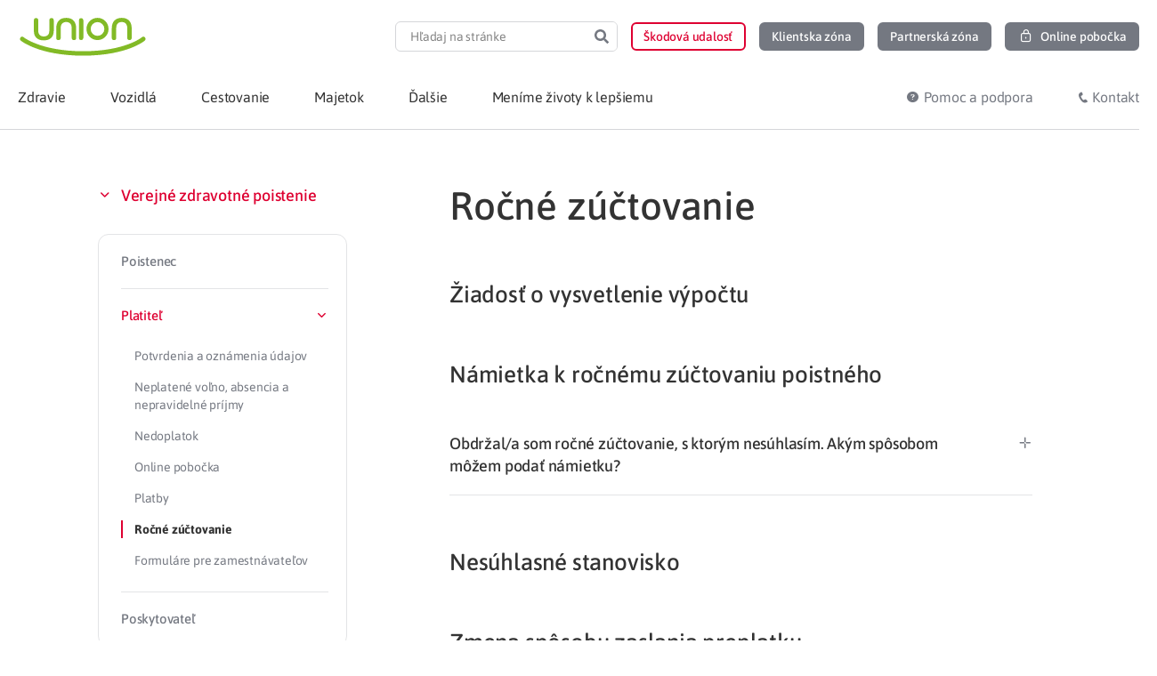

--- FILE ---
content_type: text/html; charset=UTF-8
request_url: https://www.union.sk/pomoc/zdravotne-poistenie/platitel-faq/rocne-zuctovanie-platitel-faq/namietka-k-rz-platitel-faq/
body_size: 26988
content:
<!doctype html>
<html lang="sk-SK">
<head>
	<meta charset="UTF-8">
	<meta name="viewport" content="width=device-width, initial-scale=1">
	<link rel="profile" href="https://gmpg.org/xfn/11">
	<meta name='robots' content='index, follow, max-image-preview:large, max-snippet:-1, max-video-preview:-1' />
	<style>img:is([sizes="auto" i], [sizes^="auto," i]) { contain-intrinsic-size: 3000px 1500px }</style>
		<script type='text/javascript'>
		( function() {
			var currentTime = new Date().getTime();
			var html = document.getElementsByTagName('html')[0];
			if ( localStorage.getItem('desiredTimeMobile') < currentTime ) {
				html.classList.add('mobile-message-show');
			}
			if ( localStorage.getItem('desiredTimeInfo') < currentTime ) {
				html.classList.add('info-message-show');
			}
		} () );
	</script>
	<style data-cfasync='false' type='text/css'>
		html:not(.info-message-show) .info-message-header,
		html:not(.mobile-message-show) .mobile-application-header,
		.info-message-header.header-message-disabled,
		.mobile-application-header.header-message-disabled {
    		display: none;
		}
	</style>

	<!-- This site is optimized with the Yoast SEO Premium plugin v19.3 (Yoast SEO v26.2) - https://yoast.com/wordpress/plugins/seo/ -->
	<link media="all" href="https://www.union.sk/wp-content/cache/autoptimize/css/autoptimize_ee9d120aaf9cec9aedaf36f92aed4f64.css" rel="stylesheet"><title>Námietka k ročnému zúčtovaniu poistného Archives | Union.sk</title>
	<link rel="canonical" href="https://www.union.sk/pomoc/zdravotne-poistenie/platitel-faq/rocne-zuctovanie-platitel-faq/namietka-k-rz-platitel-faq/" />
	<meta property="og:locale" content="sk_SK" />
	<meta property="og:type" content="article" />
	<meta property="og:title" content="Archívy Námietka k ročnému zúčtovaniu poistného" />
	<meta property="og:url" content="https://www.union.sk/pomoc/zdravotne-poistenie/platitel-faq/rocne-zuctovanie-platitel-faq/namietka-k-rz-platitel-faq/" />
	<meta property="og:site_name" content="Union.sk" />
	<meta property="og:image" content="https://www.union.sk/wp-content/uploads/2020/07/placeholder-logo-union.png" />
	<meta property="og:image:width" content="520" />
	<meta property="og:image:height" content="350" />
	<meta property="og:image:type" content="image/png" />
	<meta name="twitter:card" content="summary_large_image" />
	<script type="application/ld+json" class="yoast-schema-graph">{"@context":"https://schema.org","@graph":[{"@type":"CollectionPage","@id":"https://www.union.sk/pomoc/zdravotne-poistenie/platitel-faq/rocne-zuctovanie-platitel-faq/namietka-k-rz-platitel-faq/","url":"https://www.union.sk/pomoc/zdravotne-poistenie/platitel-faq/rocne-zuctovanie-platitel-faq/namietka-k-rz-platitel-faq/","name":"Námietka k ročnému zúčtovaniu poistného Archives | Union.sk","isPartOf":{"@id":"https://www.union.sk/#website"},"breadcrumb":{"@id":"https://www.union.sk/pomoc/zdravotne-poistenie/platitel-faq/rocne-zuctovanie-platitel-faq/namietka-k-rz-platitel-faq/#breadcrumb"},"inLanguage":"sk-SK"},{"@type":"BreadcrumbList","@id":"https://www.union.sk/pomoc/zdravotne-poistenie/platitel-faq/rocne-zuctovanie-platitel-faq/namietka-k-rz-platitel-faq/#breadcrumb","itemListElement":[{"@type":"ListItem","position":1,"name":"Union","item":"https://www.union.sk/"},{"@type":"ListItem","position":2,"name":"Verejné zdravotné poistenie","item":"https://www.union.sk/pomoc/zdravotne-poistenie/"},{"@type":"ListItem","position":3,"name":"Platiteľ","item":"https://www.union.sk/pomoc/zdravotne-poistenie/platitel-faq/"},{"@type":"ListItem","position":4,"name":"Ročné zúčtovanie","item":"https://www.union.sk/pomoc/zdravotne-poistenie/platitel-faq/rocne-zuctovanie-platitel-faq/"},{"@type":"ListItem","position":5,"name":"Námietka k ročnému zúčtovaniu poistného"}]},{"@type":"WebSite","@id":"https://www.union.sk/#website","url":"https://www.union.sk/","name":"Union.sk","description":"","publisher":{"@id":"https://www.union.sk/#organization"},"potentialAction":[{"@type":"SearchAction","target":{"@type":"EntryPoint","urlTemplate":"https://www.union.sk/?s={search_term_string}"},"query-input":{"@type":"PropertyValueSpecification","valueRequired":true,"valueName":"search_term_string"}}],"inLanguage":"sk-SK"},{"@type":"InsuranceAgency","@id":"https://www.union.sk/#organization","name":"Union poisťovňa, a. s.","alternateName":"Union zdravotná poisťovňa, a. s.","url":"https://www.union.sk/","logo":{"@type":"ImageObject","inLanguage":"sk-SK","@id":"https://www.union.sk/#/schema/logo/image/","url":"https://www.union.sk/wp-content/uploads/2020/07/placeholder-logo-union.png","contentUrl":"https://www.union.sk/wp-content/uploads/2020/07/placeholder-logo-union.png","width":520,"height":350,"caption":"Union poisťovňa, a. s."},"image":{"@id":"https://www.union.sk/#/schema/logo/image/"},"sameAs":["https://www.facebook.com/Union.poistovna","https://www.linkedin.com/company/union-insurance-company/","https://www.instagram.com/union.sk/"],"legalName":"Union zdravotná poisťovňa, a. s.","description":"","contactPoint":{"@type":"ContactPoint","telephone":"0850 003 333","contactType":"customer support","areaServed":"SK","availableLanguage":["Slovak"]},"email":"union@union.sk","address":{"@type":"PostalAddress","streetAddress":"Karadžičova 10","postalCode":"821 08","addressLocality":"Bratislava","addressCountry":"SK"},"identifier":"36 284 831","vatID":"2022152517","areaServed":"Slovakia"}]}</script>
	<!-- / Yoast SEO Premium plugin. -->


<link rel='dns-prefetch' href='//www.union.sk' />
<link rel="alternate" type="application/rss+xml" title="RSS kanál: Union.sk &raquo;" href="https://www.union.sk/feed/" />
<link rel="alternate" type="application/rss+xml" title="Feed Union.sk &raquo; Námietka k ročnému zúčtovaniu poistného FAQ Category" href="https://www.union.sk/pomoc/zdravotne-poistenie/platitel-faq/rocne-zuctovanie-platitel-faq/namietka-k-rz-platitel-faq/feed/" />


































<script src="https://www.union.sk/wp-includes/js/jquery/jquery.min.js?ver=3.7.1" id="jquery-core-js"></script>
<script defer src="https://www.union.sk/wp-includes/js/jquery/jquery-migrate.min.js?ver=3.4.1" id="jquery-migrate-js"></script>
<script id="ecs_ajax_load-js-extra">
var ecs_ajax_params = {"ajaxurl":"https:\/\/www.union.sk\/wp-admin\/admin-ajax.php","posts":"{\"faq_category\":\"namietka-k-rz-platitel-faq\",\"error\":\"\",\"m\":\"\",\"p\":0,\"post_parent\":\"\",\"subpost\":\"\",\"subpost_id\":\"\",\"attachment\":\"\",\"attachment_id\":0,\"name\":\"\",\"pagename\":\"\",\"page_id\":0,\"second\":\"\",\"minute\":\"\",\"hour\":\"\",\"day\":0,\"monthnum\":0,\"year\":0,\"w\":0,\"category_name\":\"\",\"tag\":\"\",\"cat\":\"\",\"tag_id\":\"\",\"author\":\"\",\"author_name\":\"\",\"feed\":\"\",\"tb\":\"\",\"paged\":0,\"meta_key\":\"\",\"meta_value\":\"\",\"preview\":\"\",\"s\":\"\",\"sentence\":\"\",\"title\":\"\",\"fields\":\"all\",\"menu_order\":\"\",\"embed\":\"\",\"category__in\":[],\"category__not_in\":[],\"category__and\":[],\"post__in\":[],\"post__not_in\":[],\"post_name__in\":[],\"tag__in\":[],\"tag__not_in\":[],\"tag__and\":[],\"tag_slug__in\":[],\"tag_slug__and\":[],\"post_parent__in\":[],\"post_parent__not_in\":[],\"author__in\":[],\"author__not_in\":[],\"search_columns\":[],\"posts_per_page\":-1,\"ignore_sticky_posts\":true,\"suppress_filters\":false,\"cache_results\":true,\"update_post_term_cache\":true,\"update_menu_item_cache\":false,\"lazy_load_term_meta\":true,\"update_post_meta_cache\":true,\"post_type\":\"\",\"nopaging\":true,\"comments_per_page\":\"50\",\"no_found_rows\":false,\"taxonomy\":\"faq_category\",\"term\":\"namietka-k-rz-platitel-faq\",\"order\":\"DESC\"}"};
</script>
<script defer src="https://www.union.sk/wp-content/cache/autoptimize/js/autoptimize_single_6a414b257267a883c6dd13b3c66b8596.js?ver=3.1.9" id="ecs_ajax_load-js"></script>
<script src="https://www.union.sk/wp-content/themes/union-child/dist/main.min.js?ver=1761385303" id="union-script-js" defer data-wp-strategy="defer"></script>
<script defer src="https://www.union.sk/wp-content/cache/autoptimize/js/autoptimize_single_447712f49ef92d24eda0381882e5f00b.js?ver=3.1.9" id="ecs-script-js"></script>
<link rel="icon" href="https://www.union.sk/wp-content/uploads/2020/08/favicon.ico" sizes="32x32" />
<link rel="icon" href="https://www.union.sk/wp-content/uploads/2020/08/favicon.ico" sizes="192x192" />
<link rel="apple-touch-icon" href="https://www.union.sk/wp-content/uploads/2020/08/favicon.ico" />
<meta name="msapplication-TileImage" content="https://www.union.sk/wp-content/uploads/2020/08/favicon.ico" />
		<style id="wp-custom-css">
			.page-id-25 .elementor-2787{
	display:none;
}		</style>
			<!-- Google Tag Manager -->
	<script>
		(function(w,d,s,l,i){w[l]=w[l]||[];w[l].push({'gtm.start':
		new Date().getTime(),event:'gtm.js'});var f=d.getElementsByTagName(s)[0],
		j=d.createElement(s),dl=l!='dataLayer'?'&l='+l:'';j.async=true;j.src=
		'https://www.googletagmanager.com/gtm.js?id='+i+dl;f.parentNode.insertBefore(j,f);
		})(window,document,'script','dataLayer','GTM-MQMNF7');
	</script>
	<!-- End Google Tag Manager -->
</head>
<body class="archive tax-faq_category term-namietka-k-rz-platitel-faq term-638 wp-custom-logo wp-embed-responsive wp-theme-hello-elementor wp-child-theme-union-child union-theme hello-elementor-default elementor-default elementor-kit-762">

	<!-- Google Tag Manager (noscript) -->
	<noscript><iframe src="https://www.googletagmanager.com/ns.html?id=GTM-MQMNF7"
		height="0" width="0" style="display:none;visibility:hidden"></iframe></noscript>
	<!-- End Google Tag Manager (noscript) -->


		<header data-elementor-type="header" data-elementor-id="4190" class="elementor elementor-4190 elementor-location-header" data-elementor-post-type="elementor_library">
					<section data-dce-background-color="#F5A623" class="elementor-section elementor-top-section elementor-element elementor-element-d5ba8e2 elementor-section-height-min-height elementor-section-content-middle info-message-header elementor-hidden-desktop elementor-hidden-tablet elementor-hidden-mobile elementor-section-boxed ang-section-padding-initial elementor-section-height-default elementor-section-items-middle elementor-repeater-item-none elementor-repeater-item-none_hover" data-id="d5ba8e2" data-element_type="section" data-settings="{&quot;background_background&quot;:&quot;classic&quot;,&quot;animation&quot;:&quot;none&quot;}">
						<div class="elementor-container elementor-column-gap-no">
					<div class="elementor-column elementor-col-100 elementor-top-column elementor-element elementor-element-2c98fd1 elementor-repeater-item-none elementor-repeater-item-none_hover" data-id="2c98fd1" data-element_type="column">
			<div class="elementor-widget-wrap elementor-element-populated">
						<div class="elementor-element elementor-element-7967c70 elementor-widget-mobile__width-auto elementor-view-default elementor-repeater-item-none elementor-repeater-item-none_hover elementor-widget elementor-widget-icon" data-id="7967c70" data-element_type="widget" data-widget_type="icon.default">
				<div class="elementor-widget-container">
							<div class="elementor-icon-wrapper">
			<div class="elementor-icon">
			<svg xmlns="http://www.w3.org/2000/svg" xmlns:xlink="http://www.w3.org/1999/xlink" width="24px" height="24px" viewBox="0 0 24 24"><g id="Atoms/icons/24/grey/info" stroke="none" stroke-width="1" fill="none" fill-rule="evenodd"><rect id="Rectangle" x="0" y="0" width="24" height="24"></rect><g id="c-info" transform="translate(3.000000, 3.000000)"><circle id="Oval" stroke="#747881" stroke-width="1.5" stroke-linecap="round" stroke-linejoin="round" cx="9" cy="9" r="9"></circle><line x1="9" y1="9" x2="9" y2="12" id="Path" stroke="#747881" stroke-width="1.5" stroke-linecap="round" stroke-linejoin="round"></line><circle id="Oval" fill="#747881" cx="9" cy="6" r="1"></circle></g></g></svg>			</div>
		</div>
						</div>
				</div>
				<div class="elementor-element elementor-element-44aa682 elementor-widget-mobile__width-auto elementor-widget__width-auto elementor-repeater-item-none elementor-repeater-item-none_hover elementor-widget elementor-widget-text-editor" data-id="44aa682" data-element_type="widget" data-widget_type="text-editor.default">
				<div class="elementor-widget-container">
									<p><b>&#8230;</b></p>								</div>
				</div>
				<div class="elementor-element elementor-element-d5b379d union-icon-delete-16 elementor-widget-mobile__width-auto elementor-view-default elementor-repeater-item-none elementor-repeater-item-none_hover elementor-widget elementor-widget-icon" data-id="d5b379d" data-element_type="widget" data-widget_type="icon.default">
				<div class="elementor-widget-container">
							<div class="elementor-icon-wrapper">
			<div class="elementor-icon">
						</div>
		</div>
						</div>
				</div>
					</div>
		</div>
					</div>
		</section>
				<section class="elementor-section elementor-top-section elementor-element elementor-element-42ae960 elementor-section-content-middle elementor-hidden-desktop elementor-hidden-tablet mobile-application-header elementor-hidden-mobile elementor-section-boxed ang-section-padding-initial elementor-section-height-default elementor-section-height-default elementor-repeater-item-none elementor-repeater-item-none_hover" data-id="42ae960" data-element_type="section">
						<div class="elementor-container elementor-column-gap-no">
					<div class="elementor-column elementor-col-100 elementor-top-column elementor-element elementor-element-9897a91 elementor-repeater-item-none elementor-repeater-item-none_hover" data-id="9897a91" data-element_type="column">
			<div class="elementor-widget-wrap elementor-element-populated">
						<div class="elementor-element elementor-element-55633b1 union-icon-close-16 elementor-widget-mobile__width-auto elementor-view-default elementor-repeater-item-none elementor-repeater-item-none_hover elementor-widget elementor-widget-icon" data-id="55633b1" data-element_type="widget" data-widget_type="icon.default">
				<div class="elementor-widget-container">
							<div class="elementor-icon-wrapper">
			<div class="elementor-icon">
						</div>
		</div>
						</div>
				</div>
				<div class="elementor-element elementor-element-5a69165 elementor-widget-mobile__width-initial external_elementor-repeater-item-none_external elementor-repeater-item-none elementor-repeater-item-none_hover elementor-widget elementor-widget-image" data-id="5a69165" data-element_type="widget" data-widget_type="image.default">
				<div class="elementor-widget-container">
															<img width="47" height="47" src="https://www.union.sk/wp-content/uploads/2021/11/Logo_Union-app-button-46x46-1.png" class="attachment-medium size-medium wp-image-53891" alt="" decoding="async" />															</div>
				</div>
				<div class="elementor-element elementor-element-3629e86 elementor-widget-mobile__width-auto elementor-repeater-item-none elementor-repeater-item-none_hover elementor-widget elementor-widget-text-editor" data-id="3629e86" data-element_type="widget" data-widget_type="text-editor.default">
				<div class="elementor-widget-container">
									Zdravotná poisťovňa v&nbsp;mobilnej aplikácií								</div>
				</div>
				<div class="elementor-element elementor-element-40e4c44 elementor-widget-mobile__width-auto elementor-repeater-item-none elementor-repeater-item-none_hover elementor-widget elementor-widget-union-button" data-id="40e4c44" data-element_type="widget" data-widget_type="union-button.default">
				<div class="elementor-widget-container">
					        <a class="union-button filled color-gray-light    " role="button">
                    <span class="content-wrapper">
						<span class="text"></span>
		</span>
                </a>
        				</div>
				</div>
					</div>
		</div>
					</div>
		</section>
				<header data-dce-background-color="#FFFFFF" class="elementor-section elementor-top-section elementor-element elementor-element-70876d12 elementor-section-content-middle elementor-section-height-min-height elementor-hidden-mobile elementor-section-boxed ang-section-padding-initial elementor-section-height-default elementor-section-items-middle elementor-repeater-item-none elementor-repeater-item-none_hover" data-id="70876d12" data-element_type="section" data-settings="{&quot;background_background&quot;:&quot;classic&quot;}">
						<div class="elementor-container elementor-column-gap-no">
					<div class="elementor-column elementor-col-50 elementor-top-column elementor-element elementor-element-13d30db1 elementor-repeater-item-none elementor-repeater-item-none_hover" data-id="13d30db1" data-element_type="column">
			<div class="elementor-widget-wrap elementor-element-populated">
						<div class="elementor-element elementor-element-599e3d92 elementor-repeater-item-none elementor-repeater-item-none_hover elementor-widget elementor-widget-theme-site-logo elementor-widget-image" data-id="599e3d92" data-element_type="widget" data-widget_type="theme-site-logo.default">
				<div class="elementor-widget-container">
											<a href="https://www.union.sk">
			<img width="1" height="1" src="https://www.union.sk/wp-content/uploads/2020/08/logo-union_claim.svg" class="attachment-medium_large size-medium_large wp-image-3898" alt="" decoding="async" />				</a>
											</div>
				</div>
					</div>
		</div>
				<div class="elementor-column elementor-col-50 elementor-top-column elementor-element elementor-element-7ea0621c elementor-repeater-item-none elementor-repeater-item-none_hover" data-id="7ea0621c" data-element_type="column">
			<div class="elementor-widget-wrap elementor-element-populated">
						<div class="elementor-element elementor-element-44bcad2e elementor-hidden-mobile elementor-search-form--skin-classic elementor-search-form--button-type-icon elementor-search-form--icon-search elementor-repeater-item-none elementor-repeater-item-none_hover elementor-widget elementor-widget-search-form" data-id="44bcad2e" data-element_type="widget" data-settings="{&quot;skin&quot;:&quot;classic&quot;}" data-widget_type="search-form.default">
				<div class="elementor-widget-container">
							<search role="search">
			<form class="elementor-search-form" action="https://www.union.sk" method="get">
												<div class="elementor-search-form__container">
					<label class="elementor-screen-only" for="elementor-search-form-44bcad2e">Search</label>

					
					<input id="elementor-search-form-44bcad2e" placeholder="Hľadaj na stránke" class="elementor-search-form__input" type="search" name="s" value="">
					
											<button class="elementor-search-form__submit" type="submit" aria-label="Search">
															<div class="e-font-icon-svg-container"><svg class="fa fa-search e-font-icon-svg e-fas-search" viewBox="0 0 512 512" xmlns="http://www.w3.org/2000/svg"><path d="M505 442.7L405.3 343c-4.5-4.5-10.6-7-17-7H372c27.6-35.3 44-79.7 44-128C416 93.1 322.9 0 208 0S0 93.1 0 208s93.1 208 208 208c48.3 0 92.7-16.4 128-44v16.3c0 6.4 2.5 12.5 7 17l99.7 99.7c9.4 9.4 24.6 9.4 33.9 0l28.3-28.3c9.4-9.4 9.4-24.6.1-34zM208 336c-70.7 0-128-57.2-128-128 0-70.7 57.2-128 128-128 70.7 0 128 57.2 128 128 0 70.7-57.2 128-128 128z"></path></svg></div>													</button>
					
									</div>
			</form>
		</search>
						</div>
				</div>
				<div class="elementor-element elementor-element-6cafbabc elementor-widget__width-auto elementor-hidden-mobile search-popup-open elementor-hidden-desktop elementor-hidden-tablet elementor-repeater-item-none elementor-repeater-item-none_hover elementor-widget elementor-widget-union-button" data-id="6cafbabc" data-element_type="widget" data-widget_type="union-button.default">
				<div class="elementor-widget-container">
					        <a href="#elementor-action%3Aaction%3Dpopup%3Aopen%26settings%3DeyJpZCI6IjE5Mzk2IiwidG9nZ2xlIjpmYWxzZX0%3D" class="union-button outline color-gray small hover-color-red no-fill-on-hover " role="button">
                    <span class="content-wrapper">
						<span class="text"></span>
		</span>
                </a>
        				</div>
				</div>
				<div class="elementor-element elementor-element-464dadb9 elementor-widget__width-auto elementor-hidden-mobile elementor-repeater-item-none elementor-repeater-item-none_hover elementor-widget elementor-widget-union-button" data-id="464dadb9" data-element_type="widget" data-widget_type="union-button.default">
				<div class="elementor-widget-container">
					        <a href="https://www.union.sk/hlasenie-poistnej-udalosti/" class="union-button outline color-red small hover-color-red no-fill-on-hover " role="button">
                    <span class="content-wrapper">
						<span class="text">Škodová udalosť</span>
		</span>
                </a>
        				</div>
				</div>
				<div class="elementor-element elementor-element-2c77e9b8 elementor-align-center elementor-widget__width-auto elementor-hidden-mobile elementor-repeater-item-none elementor-repeater-item-none_hover elementor-widget elementor-widget-union-button" data-id="2c77e9b8" data-element_type="widget" data-widget_type="union-button.default">
				<div class="elementor-widget-container">
					        <a href="https://www.union.sk/moj-union/" class="union-button filled color-gray small hover-color-red  " role="button">
                    <span class="content-wrapper">
						<span class="text">Klientska zóna</span>
		</span>
                </a>
        				</div>
				</div>
				<div class="elementor-element elementor-element-6e4a94ab elementor-align-center elementor-widget__width-auto elementor-hidden-mobile elementor-repeater-item-none elementor-repeater-item-none_hover elementor-widget elementor-widget-union-button" data-id="6e4a94ab" data-element_type="widget" data-widget_type="union-button.default">
				<div class="elementor-widget-container">
					        <a href="https://www.union.sk/sprostredkovatelia/" class="union-button filled color-gray small hover-color-red  " role="button">
                    <span class="content-wrapper">
						<span class="text">Partnerská zóna</span>
		</span>
                </a>
        				</div>
				</div>
				<div class="elementor-element elementor-element-376345c2 elementor-align-center elementor-widget__width-auto elementor-hidden-mobile elementor-repeater-item-none elementor-repeater-item-none_hover elementor-widget elementor-widget-union-button" data-id="376345c2" data-element_type="widget" data-widget_type="union-button.default">
				<div class="elementor-widget-container">
					        <a href="https://portal.unionzp.sk/onlinepobocka/welcome" class="union-button filled color-gray small hover-color-green  button-lock" role="button">
                    <span class="content-wrapper">
						<span class="text">Online pobočka</span>
		</span>
                </a>
        				</div>
				</div>
					</div>
		</div>
					</div>
		</header>
				<nav data-dce-background-color="#FFFFFF" class="elementor-section elementor-top-section elementor-element elementor-element-1782f6ee elementor-section-content-middle ubermenu-section elementor-section-boxed ang-section-padding-initial elementor-section-height-default elementor-section-height-default elementor-repeater-item-none elementor-repeater-item-none_hover" data-id="1782f6ee" data-element_type="section" data-settings="{&quot;background_background&quot;:&quot;classic&quot;,&quot;sticky&quot;:&quot;top&quot;,&quot;animation_mobile&quot;:&quot;none&quot;,&quot;sticky_on&quot;:[&quot;desktop&quot;,&quot;tablet&quot;,&quot;mobile&quot;],&quot;sticky_offset&quot;:0,&quot;sticky_effects_offset&quot;:0,&quot;sticky_anchor_link_offset&quot;:0}">
						<div class="elementor-container elementor-column-gap-no">
					<div class="elementor-column elementor-col-50 elementor-top-column elementor-element elementor-element-242f61 elementor-hidden-desktop elementor-hidden-tablet elementor-repeater-item-none elementor-repeater-item-none_hover" data-id="242f61" data-element_type="column">
			<div class="elementor-widget-wrap elementor-element-populated">
						<div class="elementor-element elementor-element-3434e45e elementor-widget-mobile__width-auto elementor-repeater-item-none elementor-repeater-item-none_hover elementor-widget elementor-widget-theme-site-logo elementor-widget-image" data-id="3434e45e" data-element_type="widget" data-widget_type="theme-site-logo.default">
				<div class="elementor-widget-container">
											<a href="https://www.union.sk">
			<img width="1" height="1" src="https://www.union.sk/wp-content/uploads/2020/08/logo-union_claim.svg" class="attachment-medium_large size-medium_large wp-image-3898" alt="" decoding="async" />				</a>
											</div>
				</div>
				<div class="elementor-element elementor-element-1036966a elementor-widget-mobile__width-auto elementor-view-default elementor-repeater-item-none elementor-repeater-item-none_hover elementor-widget elementor-widget-icon" data-id="1036966a" data-element_type="widget" data-widget_type="icon.default">
				<div class="elementor-widget-container">
							<div class="elementor-icon-wrapper">
			<a class="elementor-icon" href="#elementor-action%3Aaction%3Dpopup%3Aopen%26settings%3DeyJpZCI6IjE5Mzk2IiwidG9nZ2xlIjpmYWxzZX0%3D">
			<svg xmlns="http://www.w3.org/2000/svg" xmlns:xlink="http://www.w3.org/1999/xlink" width="24px" height="24px" viewBox="0 0 24 24"><g id="Atoms/icons/24/grey/search" stroke="none" stroke-width="1" fill="none" fill-rule="evenodd"><rect id="Rectangle" x="0" y="0" width="24" height="24"></rect><g id="Group" transform="translate(4.000000, 4.000000)" stroke="#747881" stroke-linecap="round" stroke-linejoin="round" stroke-width="1.5"><line x1="15" y1="15" x2="10.5" y2="10.5" id="Path"></line><circle id="Oval" cx="6" cy="6" r="6"></circle></g></g></svg>			</a>
		</div>
						</div>
				</div>
					</div>
		</div>
				<div class="elementor-column elementor-col-50 elementor-top-column elementor-element elementor-element-3e7f7342 elementor-repeater-item-none elementor-repeater-item-none_hover" data-id="3e7f7342" data-element_type="column">
			<div class="elementor-widget-wrap elementor-element-populated">
						<div class="elementor-element elementor-element-567ea66b elementor-widget-mobile__width-auto elementor-repeater-item-none elementor-repeater-item-none_hover elementor-widget elementor-widget-ubermenu" data-id="567ea66b" data-element_type="widget" data-widget_type="ubermenu.default">
				<div class="elementor-widget-container">
					
<!-- UberMenu [Configuration:main] [Theme Loc:] [Integration:api] -->
<button class="ubermenu-responsive-toggle ubermenu-responsive-toggle-main ubermenu-skin-minimal ubermenu-loc- ubermenu-responsive-toggle-content-align-right ubermenu-responsive-toggle-align-right ubermenu-responsive-toggle-icon-only ubermenu-responsive-toggle-close-icon-times " tabindex="0" data-ubermenu-target="ubermenu-main-241"   aria-label="Toggle Menu"><i class="fas fa-bars" ></i></button><nav id="ubermenu-main-241" class="ubermenu ubermenu-nojs ubermenu-main ubermenu-menu-241 ubermenu-responsive ubermenu-responsive-767 ubermenu-responsive-collapse ubermenu-horizontal ubermenu-transition-slide ubermenu-trigger-hover_intent ubermenu-skin-minimal  ubermenu-bar-align-full ubermenu-items-align-auto ubermenu-retractors-responsive ubermenu-submenu-indicator-closes"><ul id="ubermenu-nav-main-241" class="ubermenu-nav" data-title="Uber Menu"><li id="menu-item-4659" class="sticky-logo ubermenu-item ubermenu-item-type-custom ubermenu-item-object-ubermenu-custom ubermenu-item-4659 ubermenu-item-level-0 ubermenu-column ubermenu-column-auto" ><div class="ubermenu-content-block ubermenu-custom-content ubermenu-custom-content-padded">		<div data-elementor-type="section" data-elementor-id="4666" class="elementor elementor-4666 elementor-location-header" data-elementor-post-type="elementor_library">
					<section class="elementor-section elementor-top-section elementor-element elementor-element-674af52e elementor-section-boxed ang-section-padding-initial elementor-section-height-default elementor-section-height-default elementor-repeater-item-none elementor-repeater-item-none_hover" data-id="674af52e" data-element_type="section">
						<div class="elementor-container elementor-column-gap-no">
					<div class="elementor-column elementor-col-100 elementor-top-column elementor-element elementor-element-4c0ab03 elementor-repeater-item-none elementor-repeater-item-none_hover" data-id="4c0ab03" data-element_type="column">
			<div class="elementor-widget-wrap elementor-element-populated">
						<div class="elementor-element elementor-element-4d9a359 elementor-repeater-item-none elementor-repeater-item-none_hover elementor-widget elementor-widget-theme-site-logo elementor-widget-image" data-id="4d9a359" data-element_type="widget" data-widget_type="theme-site-logo.default">
				<div class="elementor-widget-container">
											<a href="https://www.union.sk">
			<img src="https://www.union.sk/wp-content/uploads/2020/08/logo-union_claim.svg" title="logo-union_claim" alt="logo-union_claim" width="127" height="30" decoding="async">				</a>
											</div>
				</div>
					</div>
		</div>
					</div>
		</section>
				</div>
		</div></li><li id="menu-item-4202" class="union-submenu-tabs ubermenu-item ubermenu-item-type-post_type ubermenu-item-object-page ubermenu-item-has-children ubermenu-item-4202 ubermenu-item-level-0 ubermenu-column ubermenu-column-auto ubermenu-has-submenu-drop ubermenu-has-submenu-mega" ><a class="ubermenu-target ubermenu-item-layout-default ubermenu-item-layout-text_only" href="https://www.union.sk/zdravotna-poistovna/" tabindex="0"><span class="ubermenu-target-title ubermenu-target-text">Zdravie</span></a><ul  class="ubermenu-submenu ubermenu-submenu-id-4202 ubermenu-submenu-type-auto ubermenu-submenu-type-mega ubermenu-submenu-drop ubermenu-submenu-align-full_width"  ><!-- begin Tabs: [Tabs] 4207 --><li id="menu-item-4207" class="ubermenu-item ubermenu-tabs ubermenu-item-4207 ubermenu-item-level-1 ubermenu-column ubermenu-column-full ubermenu-tab-layout-left ubermenu-tabs-show-default ubermenu-tabs-show-current"><ul  class="ubermenu-tabs-group ubermenu-tabs-group--trigger-mouseover ubermenu-column ubermenu-column-1-4 ubermenu-submenu ubermenu-submenu-id-4207 ubermenu-submenu-type-auto ubermenu-submenu-type-tabs-group"  ><li id="menu-item-6116" class="ubermenu-tab icon-poistenec ubermenu-item ubermenu-item-type-post_type ubermenu-item-object-page ubermenu-item-has-children ubermenu-advanced-sub ubermenu-item-6116 ubermenu-item-auto ubermenu-column ubermenu-column-full ubermenu-has-submenu-drop" data-ubermenu-trigger="mouseover" ><a class="ubermenu-target ubermenu-item-layout-default ubermenu-item-layout-text_only" href="https://www.union.sk/poistenci/"><span class="ubermenu-target-title ubermenu-target-text">Poistenec</span></a><div  class="ubermenu-tab-content-panel ubermenu-column ubermenu-column-3-4 ubermenu-submenu ubermenu-submenu-id-6116 ubermenu-submenu-type-tab-content-panel"  ><ul class="ubermenu-row ubermenu-row-id-4211 ubermenu-autoclear"><li class="menu-big ubermenu-item ubermenu-item-type-custom ubermenu-item-object-ubermenu-custom ubermenu-item-has-children ubermenu-item-4213 ubermenu-item-level-4 ubermenu-column ubermenu-column-auto ubermenu-has-submenu-stack ubermenu-item-type-column ubermenu-column-id-4213"><ul  class="ubermenu-submenu ubermenu-submenu-id-4213 ubermenu-submenu-type-stack"  ><!-- begin Segment: Menu ID 255 --><!-- cached segment 12 hours / Transient Key: ubertk_mseg_4837 --><li id="menu-item-27004" class="ubermenu-item ubermenu-item-type-post_type ubermenu-item-object-page ubermenu-item-27004 ubermenu-item-auto ubermenu-item-normal ubermenu-item-level-5 ubermenu-column ubermenu-column-auto" ><a class="ubermenu-target ubermenu-item-layout-default ubermenu-item-layout-text_only" href="https://www.union.sk/vyhody-pre-poistencov/"><span class="ubermenu-target-title ubermenu-target-text">Benefity</span></a></li><li id="menu-item-51729" class="ubermenu-item ubermenu-item-type-post_type ubermenu-item-object-page ubermenu-item-51729 ubermenu-item-auto ubermenu-item-normal ubermenu-item-level-5 ubermenu-column ubermenu-column-auto" ><a class="ubermenu-target ubermenu-item-layout-default ubermenu-item-layout-text_only" href="https://www.union.sk/zmena-zdravotnej-poistovne/"><span class="ubermenu-target-title ubermenu-target-text">Zmena zdravotnej poisťovne</span></a></li><li id="menu-item-111841" class="ubermenu-item ubermenu-item-type-post_type ubermenu-item-object-page ubermenu-item-111841 ubermenu-item-auto ubermenu-item-normal ubermenu-item-level-5 ubermenu-column ubermenu-column-auto" ><a class="ubermenu-target ubermenu-item-layout-default ubermenu-item-layout-text_only" href="https://www.union.sk/union-zp-aplikacia-na-mobile"><span class="ubermenu-target-title ubermenu-target-text">Union mobilná aplikácia</span></a></li><li id="menu-item-41191" class="ubermenu-item ubermenu-item-type-post_type ubermenu-item-object-page ubermenu-item-41191 ubermenu-item-auto ubermenu-item-normal ubermenu-item-level-5 ubermenu-column ubermenu-column-auto" ><a class="ubermenu-target ubermenu-item-layout-default ubermenu-item-layout-text_only" href="https://www.union.sk/poistenie-novorodenca-v-pohodli-domova/"><span class="ubermenu-target-title ubermenu-target-text">Poistenie novorodenca v pohodlí domova</span></a></li><li id="menu-item-48222" class="ubermenu-item ubermenu-item-type-post_type ubermenu-item-object-page ubermenu-item-48222 ubermenu-item-auto ubermenu-item-normal ubermenu-item-level-5 ubermenu-column ubermenu-column-auto" ><a class="ubermenu-target ubermenu-item-layout-default ubermenu-item-layout-text_only" href="https://www.union.sk/zdravotne-poistenie-na-slovensku/"><span class="ubermenu-target-title ubermenu-target-text">Zdravotné poistenie pre cudzincov</span></a></li><li id="menu-item-27006" class="ubermenu-item ubermenu-item-type-post_type ubermenu-item-object-page ubermenu-item-27006 ubermenu-item-auto ubermenu-item-normal ubermenu-item-level-5 ubermenu-column ubermenu-column-auto" ><a class="ubermenu-target ubermenu-item-layout-default ubermenu-item-layout-text_only" href="https://www.union.sk/preco-union/"><span class="ubermenu-target-title ubermenu-target-text">Prečo Union</span></a></li><!-- end Segment: 255 --></ul></li><li class="menu-compact ubermenu-item ubermenu-item-type-custom ubermenu-item-object-ubermenu-custom ubermenu-item-has-children ubermenu-item-4214 ubermenu-item-level-4 ubermenu-column ubermenu-column-auto ubermenu-has-submenu-stack ubermenu-item-type-column ubermenu-column-id-4214"><ul  class="ubermenu-submenu ubermenu-submenu-id-4214 ubermenu-submenu-type-stack"  ><li id="menu-item-4688" class="union-submenu-heading ubermenu-item ubermenu-item-type-custom ubermenu-item-object-ubermenu-custom ubermenu-item-4688 ubermenu-item-auto ubermenu-item-normal ubermenu-item-level-5 ubermenu-column ubermenu-column-auto" ><div class="ubermenu-content-block ubermenu-custom-content ubermenu-custom-content-padded">POTREBUJEM PORADIŤ</div></li><!-- begin Segment: Menu ID 242 --><!-- cached segment 12 hours / Transient Key: ubertk_mseg_4220 --><li id="menu-item-56663" class="ubermenu-item ubermenu-item-type-custom ubermenu-item-object-custom ubermenu-item-56663 ubermenu-item-auto ubermenu-item-normal ubermenu-item-level-5 ubermenu-column ubermenu-column-auto" ><a class="ubermenu-target ubermenu-item-layout-default ubermenu-item-layout-text_only" href="https://www.union.sk/novy-poistenec/"><span class="ubermenu-target-title ubermenu-target-text">Som nový poistenec</span></a></li><li id="menu-item-4226" class="ubermenu-item ubermenu-item-type-custom ubermenu-item-object-custom ubermenu-item-4226 ubermenu-item-auto ubermenu-item-normal ubermenu-item-level-5 ubermenu-column ubermenu-column-auto" ><a class="ubermenu-target ubermenu-item-layout-default ubermenu-item-layout-text_only" href="https://www.union.sk/pomahame-vam-najst-lekara"><span class="ubermenu-target-title ubermenu-target-text">Vyhľadať lekára</span></a></li><li id="menu-item-40935" class="ubermenu-item ubermenu-item-type-post_type ubermenu-item-object-page ubermenu-item-40935 ubermenu-item-auto ubermenu-item-normal ubermenu-item-level-5 ubermenu-column ubermenu-column-auto" ><a class="ubermenu-target ubermenu-item-layout-default ubermenu-item-layout-text_only" href="https://www.union.sk/kupelna-starostivost/"><span class="ubermenu-target-title ubermenu-target-text">Kúpeľná starostlivosť</span></a></li><li id="menu-item-27024" class="ubermenu-item ubermenu-item-type-post_type ubermenu-item-object-page ubermenu-item-27024 ubermenu-item-auto ubermenu-item-normal ubermenu-item-level-5 ubermenu-column ubermenu-column-auto" ><a class="ubermenu-target ubermenu-item-layout-default ubermenu-item-layout-text_only" href="https://www.union.sk/osetrenie-u-nezmluvneho-lekara/"><span class="ubermenu-target-title ubermenu-target-text">Ošetrenie u nezmluvného lekára</span></a></li><li id="menu-item-74977" class="ubermenu-item ubermenu-item-type-post_type ubermenu-item-object-page ubermenu-item-74977 ubermenu-item-auto ubermenu-item-normal ubermenu-item-level-5 ubermenu-column ubermenu-column-auto" ><a class="ubermenu-target ubermenu-item-layout-default ubermenu-item-layout-text_only" href="https://www.union.sk/liecba-v-zahranici/"><span class="ubermenu-target-title ubermenu-target-text">Liečba v zahraničí</span></a></li><!-- end Segment: 242 --></ul></li><li class="menu-compact ubermenu-item ubermenu-item-type-custom ubermenu-item-object-ubermenu-custom ubermenu-item-has-children ubermenu-item-4215 ubermenu-item-level-4 ubermenu-column ubermenu-column-auto ubermenu-has-submenu-stack ubermenu-item-type-column ubermenu-column-id-4215"><ul  class="ubermenu-submenu ubermenu-submenu-id-4215 ubermenu-submenu-type-stack"  ><li id="menu-item-4689" class="union-submenu-heading ubermenu-item ubermenu-item-type-custom ubermenu-item-object-ubermenu-custom ubermenu-item-4689 ubermenu-item-auto ubermenu-item-normal ubermenu-item-level-5 ubermenu-column ubermenu-column-auto" ><div class="ubermenu-content-block ubermenu-custom-content ubermenu-custom-content-padded">HĽADÁM</div></li><!-- begin Segment: Menu ID 243 --><!-- cached segment 12 hours / Transient Key: ubertk_mseg_4234 --><li id="menu-item-40934" class="ubermenu-item ubermenu-item-type-custom ubermenu-item-object-custom ubermenu-item-40934 ubermenu-item-auto ubermenu-item-normal ubermenu-item-level-5 ubermenu-column ubermenu-column-auto" ><a class="ubermenu-target ubermenu-item-layout-default ubermenu-item-layout-text_only" href="https://portal.unionzp.sk/pub/overenie-poistneho-vztahu"><span class="ubermenu-target-title ubermenu-target-text">Overenie poistného vzťahu</span></a></li><li id="menu-item-91396" class="ubermenu-item ubermenu-item-type-custom ubermenu-item-object-custom ubermenu-item-91396 ubermenu-item-auto ubermenu-item-normal ubermenu-item-level-5 ubermenu-column ubermenu-column-auto" ><a class="ubermenu-target ubermenu-item-layout-default ubermenu-item-layout-text_only" href="https://www.union.sk/online-prihlaska-uzp/#/vyber-poistenia"><span class="ubermenu-target-title ubermenu-target-text">Prihláška do zdravotnej poisťovne</span></a></li><li id="menu-item-27105" class="ubermenu-item ubermenu-item-type-custom ubermenu-item-object-custom ubermenu-item-27105 ubermenu-item-auto ubermenu-item-normal ubermenu-item-level-5 ubermenu-column ubermenu-column-auto" ><a class="ubermenu-target ubermenu-item-layout-default ubermenu-item-layout-text_only" href="https://portal.unionzp.sk/pub/dlznici"><span class="ubermenu-target-title ubermenu-target-text">Zoznam dlžníkov</span></a></li><li id="menu-item-27235" class="ubermenu-item ubermenu-item-type-taxonomy ubermenu-item-object-document_category ubermenu-item-27235 ubermenu-item-auto ubermenu-item-normal ubermenu-item-level-5 ubermenu-column ubermenu-column-auto" ><a class="ubermenu-target ubermenu-item-layout-default ubermenu-item-layout-text_only" href="https://www.union.sk/ziadosti-tlaciva/uzp/poistenec/"><span class="ubermenu-target-title ubermenu-target-text">Žiadosti a tlačivá</span></a></li><li id="menu-item-76644" class="ubermenu-item ubermenu-item-type-custom ubermenu-item-object-custom ubermenu-item-76644 ubermenu-item-auto ubermenu-item-normal ubermenu-item-level-5 ubermenu-column ubermenu-column-auto" ><a class="ubermenu-target ubermenu-item-layout-default ubermenu-item-layout-text_only" href="https://www.union.sk/potvrdenie-o-neevidovani-pohladavky/"><span class="ubermenu-target-title ubermenu-target-text">Potvrdenie o neevidovaní pohľadávky</span></a></li><!-- end Segment: 243 --></ul></li></ul></div></li><li id="menu-item-5182" class="ubermenu-tab icon-platitel ubermenu-item ubermenu-item-type-post_type ubermenu-item-object-page ubermenu-item-has-children ubermenu-advanced-sub ubermenu-item-5182 ubermenu-item-auto ubermenu-column ubermenu-column-full ubermenu-has-submenu-drop" data-ubermenu-trigger="mouseover" ><a class="ubermenu-target ubermenu-item-layout-default ubermenu-item-layout-text_only" href="https://www.union.sk/platitelia-zdravotneho-poistenia/"><span class="ubermenu-target-title ubermenu-target-text">Platiteľ</span></a><div  class="ubermenu-tab-content-panel ubermenu-column ubermenu-column-3-4 ubermenu-submenu ubermenu-submenu-id-5182 ubermenu-submenu-type-tab-content-panel"  ><ul class="ubermenu-row ubermenu-row-id-4711 ubermenu-autoclear"><li class="menu-big ubermenu-item ubermenu-item-type-custom ubermenu-item-object-ubermenu-custom ubermenu-item-has-children ubermenu-item-4713 ubermenu-item-level-4 ubermenu-column ubermenu-column-auto ubermenu-has-submenu-stack ubermenu-item-type-column ubermenu-column-id-4713"><ul  class="ubermenu-submenu ubermenu-submenu-id-4713 ubermenu-submenu-type-stack"  ><!-- begin Segment: Menu ID 256 --><!-- cached segment 12 hours / Transient Key: ubertk_mseg_4842 --><li id="menu-item-4840" class="ubermenu-item ubermenu-item-type-custom ubermenu-item-object-custom ubermenu-item-4840 ubermenu-item-auto ubermenu-item-normal ubermenu-item-level-5 ubermenu-column ubermenu-column-auto" ><a class="ubermenu-target ubermenu-item-layout-default ubermenu-item-layout-text_only" href="https://portal.unionzp.sk/onlinepobocka/welcome"><span class="ubermenu-target-title ubermenu-target-text">Online pobočka</span></a></li><li id="menu-item-4962" class="ubermenu-item ubermenu-item-type-post_type ubermenu-item-object-page ubermenu-item-4962 ubermenu-item-auto ubermenu-item-normal ubermenu-item-level-5 ubermenu-column ubermenu-column-auto" ><a class="ubermenu-target ubermenu-item-layout-default ubermenu-item-layout-text_only" href="https://www.union.sk/platitelia-zdravotneho-poistenia/"><span class="ubermenu-target-title ubermenu-target-text">Platenie poisteného (Koľko, kedy, ako a kam)</span></a></li><li id="menu-item-79679" class="ubermenu-item ubermenu-item-type-custom ubermenu-item-object-custom ubermenu-item-79679 ubermenu-item-auto ubermenu-item-normal ubermenu-item-level-5 ubermenu-column ubermenu-column-auto" ><a class="ubermenu-target ubermenu-item-layout-default ubermenu-item-layout-text_only" href="https://www.union.sk/platitelia-zdravotneho-poistenia/#informacie"><span class="ubermenu-target-title ubermenu-target-text">Zmeny a dôležité informácie</span></a></li><li id="menu-item-19989" class="ubermenu-item ubermenu-item-type-taxonomy ubermenu-item-object-document_category ubermenu-item-19989 ubermenu-item-auto ubermenu-item-normal ubermenu-item-level-5 ubermenu-column ubermenu-column-auto" ><a class="ubermenu-target ubermenu-item-layout-default ubermenu-item-layout-text_only" href="https://www.union.sk/ziadosti-tlaciva/uzp/platitel/"><span class="ubermenu-target-title ubermenu-target-text">Žiadosti a tlačivá</span></a></li><!-- end Segment: 256 --></ul></li><li class="menu-compact ubermenu-item ubermenu-item-type-custom ubermenu-item-object-ubermenu-custom ubermenu-item-has-children ubermenu-item-4721 ubermenu-item-level-4 ubermenu-column ubermenu-column-auto ubermenu-has-submenu-stack ubermenu-item-type-column ubermenu-column-id-4721"><ul  class="ubermenu-submenu ubermenu-submenu-id-4721 ubermenu-submenu-type-stack"  ><li id="menu-item-4722" class="union-submenu-heading ubermenu-item ubermenu-item-type-custom ubermenu-item-object-ubermenu-custom ubermenu-item-4722 ubermenu-item-auto ubermenu-item-normal ubermenu-item-level-5 ubermenu-column ubermenu-column-auto" ><div class="ubermenu-content-block ubermenu-custom-content ubermenu-custom-content-padded">POTREBUJEM PORADIŤ</div></li><!-- begin Segment: Menu ID 259 --><!-- cached segment 12 hours / Transient Key: ubertk_mseg_4723 --><li id="menu-item-27262" class="ubermenu-item ubermenu-item-type-post_type ubermenu-item-object-page ubermenu-item-27262 ubermenu-item-auto ubermenu-item-normal ubermenu-item-level-5 ubermenu-column ubermenu-column-auto" ><a class="ubermenu-target ubermenu-item-layout-default ubermenu-item-layout-text_only" href="https://www.union.sk/rzp/"><span class="ubermenu-target-title ubermenu-target-text">Ročné zúčtovanie poistného</span></a></li><li id="menu-item-27263" class="ubermenu-item ubermenu-item-type-post_type ubermenu-item-object-page ubermenu-item-27263 ubermenu-item-auto ubermenu-item-normal ubermenu-item-level-5 ubermenu-column ubermenu-column-auto" ><a class="ubermenu-target ubermenu-item-layout-default ubermenu-item-layout-text_only" href="https://www.union.sk/rzp-szco/"><span class="ubermenu-target-title ubermenu-target-text">Samostatne zárobkovo činná osoba</span></a></li><li id="menu-item-27264" class="ubermenu-item ubermenu-item-type-post_type ubermenu-item-object-page ubermenu-item-27264 ubermenu-item-auto ubermenu-item-normal ubermenu-item-level-5 ubermenu-column ubermenu-column-auto" ><a class="ubermenu-target ubermenu-item-layout-default ubermenu-item-layout-text_only" href="https://www.union.sk/rzp-samoplatitel/"><span class="ubermenu-target-title ubermenu-target-text">Samoplatitelia</span></a></li><li id="menu-item-27265" class="ubermenu-item ubermenu-item-type-post_type ubermenu-item-object-page ubermenu-item-27265 ubermenu-item-auto ubermenu-item-normal ubermenu-item-level-5 ubermenu-column ubermenu-column-auto" ><a class="ubermenu-target ubermenu-item-layout-default ubermenu-item-layout-text_only" href="https://www.union.sk/rzp-poistenec-statu/"><span class="ubermenu-target-title ubermenu-target-text">Poistenci štátu</span></a></li><li id="menu-item-33347" class="ubermenu-item ubermenu-item-type-custom ubermenu-item-object-custom ubermenu-item-33347 ubermenu-item-auto ubermenu-item-normal ubermenu-item-level-5 ubermenu-column ubermenu-column-auto" ><a class="ubermenu-target ubermenu-item-layout-default ubermenu-item-layout-text_only" href="/app-oznamenie-zamestnavatela-pri-zmene-platitela"><span class="ubermenu-target-title ubermenu-target-text">Nahlasovanie zamestnancov</span></a></li><!-- end Segment: 259 --></ul></li><li class="menu-compact ubermenu-item ubermenu-item-type-custom ubermenu-item-object-ubermenu-custom ubermenu-item-has-children ubermenu-item-4724 ubermenu-item-level-4 ubermenu-column ubermenu-column-auto ubermenu-has-submenu-stack ubermenu-item-type-column ubermenu-column-id-4724"><ul  class="ubermenu-submenu ubermenu-submenu-id-4724 ubermenu-submenu-type-stack"  ><li id="menu-item-4725" class="union-submenu-heading ubermenu-item ubermenu-item-type-custom ubermenu-item-object-ubermenu-custom ubermenu-item-4725 ubermenu-item-auto ubermenu-item-normal ubermenu-item-level-5 ubermenu-column ubermenu-column-auto" ><div class="ubermenu-content-block ubermenu-custom-content ubermenu-custom-content-padded">HĽADÁM</div></li><!-- begin Segment: Menu ID 260 --><!-- cached segment 12 hours / Transient Key: ubertk_mseg_4726 --><li id="menu-item-5676" class="ubermenu-item ubermenu-item-type-post_type ubermenu-item-object-page ubermenu-item-5676 ubermenu-item-auto ubermenu-item-normal ubermenu-item-level-5 ubermenu-column ubermenu-column-auto" ><a class="ubermenu-target ubermenu-item-layout-default ubermenu-item-layout-text_only" href="https://www.union.sk/kalkulacka-preddavkov-szco/"><span class="ubermenu-target-title ubermenu-target-text">Kalkulačka preddavkov</span></a></li><li id="menu-item-32939" class="ubermenu-item ubermenu-item-type-taxonomy ubermenu-item-object-document_category ubermenu-item-32939 ubermenu-item-auto ubermenu-item-normal ubermenu-item-level-5 ubermenu-column ubermenu-column-auto" ><a class="ubermenu-target ubermenu-item-layout-default ubermenu-item-layout-text_only" href="https://www.union.sk/ziadosti-tlaciva/uzp/platitel/"><span class="ubermenu-target-title ubermenu-target-text">Žiadosti a tlačivá</span></a></li><li id="menu-item-27279" class="ubermenu-item ubermenu-item-type-custom ubermenu-item-object-custom ubermenu-item-27279 ubermenu-item-auto ubermenu-item-normal ubermenu-item-level-5 ubermenu-column ubermenu-column-auto" ><a class="ubermenu-target ubermenu-item-layout-default ubermenu-item-layout-text_only" href="https://portal.unionzp.sk/pub/dlznici"><span class="ubermenu-target-title ubermenu-target-text">Zoznam dlžníkov</span></a></li><li id="menu-item-27280" class="ubermenu-item ubermenu-item-type-custom ubermenu-item-object-custom ubermenu-item-27280 ubermenu-item-auto ubermenu-item-normal ubermenu-item-level-5 ubermenu-column ubermenu-column-auto" ><a class="ubermenu-target ubermenu-item-layout-default ubermenu-item-layout-text_only" href="/app-univerzalna-ziadost"><span class="ubermenu-target-title ubermenu-target-text">Splátkový kalendár</span></a></li><li id="menu-item-76653" class="ubermenu-item ubermenu-item-type-custom ubermenu-item-object-custom ubermenu-item-76653 ubermenu-item-auto ubermenu-item-normal ubermenu-item-level-5 ubermenu-column ubermenu-column-auto" ><a class="ubermenu-target ubermenu-item-layout-default ubermenu-item-layout-text_only" href="https://www.union.sk/potvrdenie-o-neevidovani-pohladavky/"><span class="ubermenu-target-title ubermenu-target-text">Potvrdenie o neevidovaní pohľadávky</span></a></li><!-- end Segment: 260 --></ul></li></ul></div></li><li id="menu-item-6115" class="ubermenu-tab icon-poskytovatel ubermenu-item ubermenu-item-type-post_type ubermenu-item-object-page ubermenu-item-has-children ubermenu-advanced-sub ubermenu-item-6115 ubermenu-item-auto ubermenu-column ubermenu-column-full ubermenu-has-submenu-drop" data-ubermenu-trigger="mouseover" ><a class="ubermenu-target ubermenu-item-layout-default ubermenu-item-layout-text_only" href="https://www.union.sk/poskytovatelia-zdravotnej-starostlivosti/"><span class="ubermenu-target-title ubermenu-target-text">Poskytovateľ</span></a><div  class="ubermenu-tab-content-panel ubermenu-column ubermenu-column-3-4 ubermenu-submenu ubermenu-submenu-id-6115 ubermenu-submenu-type-tab-content-panel"  ><ul class="ubermenu-row ubermenu-row-id-4738 ubermenu-autoclear"><li class="menu-big ubermenu-item ubermenu-item-type-custom ubermenu-item-object-ubermenu-custom ubermenu-item-has-children ubermenu-item-4863 ubermenu-item-level-4 ubermenu-column ubermenu-column-auto ubermenu-has-submenu-stack ubermenu-item-type-column ubermenu-column-id-4863"><ul  class="ubermenu-submenu ubermenu-submenu-id-4863 ubermenu-submenu-type-stack"  ><!-- begin Segment: Menu ID 261 --><!-- cached segment 12 hours / Transient Key: ubertk_mseg_4864 --><li id="menu-item-4853" class="ubermenu-item ubermenu-item-type-custom ubermenu-item-object-custom ubermenu-item-4853 ubermenu-item-auto ubermenu-item-normal ubermenu-item-level-5 ubermenu-column ubermenu-column-auto" ><a class="ubermenu-target ubermenu-item-layout-default ubermenu-item-layout-text_only" href="https://portal.unionzp.sk/onlinepobocka/welcome"><span class="ubermenu-target-title ubermenu-target-text">Online pobočka</span></a></li><li id="menu-item-4852" class="ubermenu-item ubermenu-item-type-custom ubermenu-item-object-custom ubermenu-item-4852 ubermenu-item-auto ubermenu-item-normal ubermenu-item-level-5 ubermenu-column ubermenu-column-auto" ><a class="ubermenu-target ubermenu-item-layout-default ubermenu-item-layout-text_only" href="/poskytovatelia-zmluvy-s-poskytovatelmi/"><span class="ubermenu-target-title ubermenu-target-text">Uzatváranie zmlúv</span></a></li><li id="menu-item-27297" class="ubermenu-item ubermenu-item-type-custom ubermenu-item-object-custom ubermenu-item-27297 ubermenu-item-auto ubermenu-item-normal ubermenu-item-level-5 ubermenu-column ubermenu-column-auto" ><a class="ubermenu-target ubermenu-item-layout-default ubermenu-item-layout-text_only" href="/poskytovatelia-oznamy/"><span class="ubermenu-target-title ubermenu-target-text">Oznamy</span></a></li><li id="menu-item-27298" class="ubermenu-item ubermenu-item-type-taxonomy ubermenu-item-object-document_category ubermenu-item-27298 ubermenu-item-auto ubermenu-item-normal ubermenu-item-level-5 ubermenu-column ubermenu-column-auto" ><a class="ubermenu-target ubermenu-item-layout-default ubermenu-item-layout-text_only" href="https://www.union.sk/ziadosti-tlaciva/uzp/poskytovatel/"><span class="ubermenu-target-title ubermenu-target-text">Žiadosti a tlačivá</span></a></li><li id="menu-item-27299" class="ubermenu-item ubermenu-item-type-post_type ubermenu-item-object-page ubermenu-item-27299 ubermenu-item-auto ubermenu-item-normal ubermenu-item-level-5 ubermenu-column ubermenu-column-auto" ><a class="ubermenu-target ubermenu-item-layout-default ubermenu-item-layout-text_only" href="https://www.union.sk/poskytovatelia-protokoly/"><span class="ubermenu-target-title ubermenu-target-text">Protokoly</span></a></li><li id="menu-item-49706" class="ubermenu-item ubermenu-item-type-post_type ubermenu-item-object-page ubermenu-item-49706 ubermenu-item-auto ubermenu-item-normal ubermenu-item-level-5 ubermenu-column ubermenu-column-auto" ><a class="ubermenu-target ubermenu-item-layout-default ubermenu-item-layout-text_only" href="https://www.union.sk/program-optimus/"><span class="ubermenu-target-title ubermenu-target-text">Bonifikačný program Optimus</span></a></li><!-- end Segment: 261 --></ul></li><li class="menu-compact ubermenu-item ubermenu-item-type-custom ubermenu-item-object-ubermenu-custom ubermenu-item-has-children ubermenu-item-4865 ubermenu-item-level-4 ubermenu-column ubermenu-column-auto ubermenu-has-submenu-stack ubermenu-item-type-column ubermenu-column-id-4865"><ul  class="ubermenu-submenu ubermenu-submenu-id-4865 ubermenu-submenu-type-stack"  ><li id="menu-item-4866" class="union-submenu-heading ubermenu-item ubermenu-item-type-custom ubermenu-item-object-ubermenu-custom ubermenu-item-4866 ubermenu-item-auto ubermenu-item-normal ubermenu-item-level-5 ubermenu-column ubermenu-column-auto" ><div class="ubermenu-content-block ubermenu-custom-content ubermenu-custom-content-padded">POTREBUJEM PORADIŤ</div></li><!-- begin Segment: Menu ID 262 --><!-- cached segment 12 hours / Transient Key: ubertk_mseg_4867 --><li id="menu-item-27316" class="ubermenu-item ubermenu-item-type-post_type ubermenu-item-object-page ubermenu-item-27316 ubermenu-item-auto ubermenu-item-normal ubermenu-item-level-5 ubermenu-column ubermenu-column-auto" ><a class="ubermenu-target ubermenu-item-layout-default ubermenu-item-layout-text_only" href="https://www.union.sk/kupelna-starostivost/"><span class="ubermenu-target-title ubermenu-target-text">Kúpeľná starostlivosť</span></a></li><li id="menu-item-27319" class="ubermenu-item ubermenu-item-type-post_type ubermenu-item-object-benefit ubermenu-item-27319 ubermenu-item-auto ubermenu-item-normal ubermenu-item-level-5 ubermenu-column ubermenu-column-auto" ><a class="ubermenu-target ubermenu-item-layout-default ubermenu-item-layout-text_only" href="https://www.union.sk/ockovanie-proti-chripke/"><span class="ubermenu-target-title ubermenu-target-text">Očkovanie proti chrípke</span></a></li><li id="menu-item-27320" class="ubermenu-item ubermenu-item-type-custom ubermenu-item-object-custom ubermenu-item-27320 ubermenu-item-auto ubermenu-item-normal ubermenu-item-level-5 ubermenu-column ubermenu-column-auto" ><a class="ubermenu-target ubermenu-item-layout-default ubermenu-item-layout-text_only" href="/neodkladna-zdravotna-starostlivost/"><span class="ubermenu-target-title ubermenu-target-text">Neodkladná zdravotná starostlivosť</span></a></li><!-- end Segment: 262 --></ul></li><li class="menu-compact ubermenu-item ubermenu-item-type-custom ubermenu-item-object-ubermenu-custom ubermenu-item-has-children ubermenu-item-4868 ubermenu-item-level-4 ubermenu-column ubermenu-column-auto ubermenu-has-submenu-stack ubermenu-item-type-column ubermenu-column-id-4868"><ul  class="ubermenu-submenu ubermenu-submenu-id-4868 ubermenu-submenu-type-stack"  ><li id="menu-item-4869" class="union-submenu-heading ubermenu-item ubermenu-item-type-custom ubermenu-item-object-ubermenu-custom ubermenu-item-4869 ubermenu-item-auto ubermenu-item-normal ubermenu-item-level-5 ubermenu-column ubermenu-column-auto" ><div class="ubermenu-content-block ubermenu-custom-content ubermenu-custom-content-padded">HĽADÁM</div></li><!-- begin Segment: Menu ID 263 --><!-- cached segment 12 hours / Transient Key: ubertk_mseg_4870 --><li id="menu-item-27327" class="ubermenu-item ubermenu-item-type-custom ubermenu-item-object-custom ubermenu-item-27327 ubermenu-item-auto ubermenu-item-normal ubermenu-item-level-5 ubermenu-column ubermenu-column-auto" ><a class="ubermenu-target ubermenu-item-layout-default ubermenu-item-layout-text_only" href="https://portal.unionzp.sk/pub/overenie-poistneho-vztahu"><span class="ubermenu-target-title ubermenu-target-text">Overenie poistného vzťahu</span></a></li><li id="menu-item-32947" class="ubermenu-item ubermenu-item-type-post_type ubermenu-item-object-page ubermenu-item-32947 ubermenu-item-auto ubermenu-item-normal ubermenu-item-level-5 ubermenu-column ubermenu-column-auto" ><a class="ubermenu-target ubermenu-item-layout-default ubermenu-item-layout-text_only" href="https://www.union.sk/uhrada-registrovanych-nekategorizovanych-liekov/"><span class="ubermenu-target-title ubermenu-target-text">Lieky nad rámec kategorizácie</span></a></li><li id="menu-item-27330" class="ubermenu-item ubermenu-item-type-post_type ubermenu-item-object-page ubermenu-item-27330 ubermenu-item-auto ubermenu-item-normal ubermenu-item-level-5 ubermenu-column ubermenu-column-auto" ><a class="ubermenu-target ubermenu-item-layout-default ubermenu-item-layout-text_only" href="https://www.union.sk/erecept/"><span class="ubermenu-target-title ubermenu-target-text">eRecept</span></a></li><li id="menu-item-32948" class="ubermenu-item ubermenu-item-type-taxonomy ubermenu-item-object-document_category ubermenu-item-32948 ubermenu-item-auto ubermenu-item-normal ubermenu-item-level-5 ubermenu-column ubermenu-column-auto" ><a class="ubermenu-target ubermenu-item-layout-default ubermenu-item-layout-text_only" href="https://www.union.sk/ziadosti-tlaciva/uzp/poskytovatel/"><span class="ubermenu-target-title ubermenu-target-text">Žiadosti a tlačivá</span></a></li><li id="menu-item-85185" class="ubermenu-item ubermenu-item-type-post_type ubermenu-item-object-page ubermenu-item-85185 ubermenu-item-auto ubermenu-item-normal ubermenu-item-level-5 ubermenu-column ubermenu-column-auto" ><a class="ubermenu-target ubermenu-item-layout-default ubermenu-item-layout-text_only" href="https://www.union.sk/revizne-pravidla/"><span class="ubermenu-target-title ubermenu-target-text">Revízne pravidlá</span></a></li><!-- end Segment: 263 --></ul></li></ul></div></li></ul></li><!-- end Tabs: [Tabs] 4207 --></ul></li><li id="menu-item-4201" class="union-submenu-no-tabs ubermenu-item ubermenu-item-type-post_type ubermenu-item-object-page ubermenu-item-has-children ubermenu-advanced-sub ubermenu-item-4201 ubermenu-item-level-0 ubermenu-column ubermenu-column-auto ubermenu-has-submenu-drop ubermenu-has-submenu-mega" ><a class="ubermenu-target ubermenu-item-layout-default ubermenu-item-layout-text_only" href="https://www.union.sk/sikovne-poistenie-vozidla/" tabindex="0"><span class="ubermenu-target-title ubermenu-target-text">Vozidlá</span></a><div  class="ubermenu-submenu ubermenu-submenu-id-4201 ubermenu-submenu-type-auto ubermenu-submenu-type-mega ubermenu-submenu-drop ubermenu-submenu-align-full_width"  ><ul class="ubermenu-row ubermenu-row-id-4740 ubermenu-autoclear"><li class="menu-big ubermenu-item ubermenu-item-type-custom ubermenu-item-object-ubermenu-custom ubermenu-item-has-children ubermenu-item-4742 ubermenu-item-level-2 ubermenu-column ubermenu-column-auto ubermenu-has-submenu-stack ubermenu-item-type-column ubermenu-column-id-4742"><ul  class="ubermenu-submenu ubermenu-submenu-id-4742 ubermenu-submenu-type-stack"  ><li id="menu-item-4746" class="union-submenu-heading ubermenu-item ubermenu-item-type-custom ubermenu-item-object-ubermenu-custom ubermenu-item-4746 ubermenu-item-auto ubermenu-item-normal ubermenu-item-level-3 ubermenu-column ubermenu-column-auto" ><div class="ubermenu-content-block ubermenu-custom-content ubermenu-custom-content-padded">PRODUKTY PRE VOZIDLO</div></li><!-- begin Segment: Menu ID 264 --><!-- cached segment 12 hours / Transient Key: ubertk_mseg_4883 --><li id="menu-item-12127" class="ubermenu-item ubermenu-item-type-post_type ubermenu-item-object-page ubermenu-item-12127 ubermenu-item-auto ubermenu-item-normal ubermenu-item-level-3 ubermenu-column ubermenu-column-auto" ><a class="ubermenu-target ubermenu-item-layout-default ubermenu-item-layout-text_only" href="https://www.union.sk/poistka-na-auto-pzp-a-havarijne-poistenie/"><span class="ubermenu-target-title ubermenu-target-text">Poistenie osobného auta</span></a></li><li id="menu-item-6120" class="ubermenu-item ubermenu-item-type-post_type ubermenu-item-object-page ubermenu-item-6120 ubermenu-item-auto ubermenu-item-normal ubermenu-item-level-3 ubermenu-column ubermenu-column-auto" ><a class="ubermenu-target ubermenu-item-layout-default ubermenu-item-layout-text_only" href="https://www.union.sk/poistenie-motocykla/"><span class="ubermenu-target-title ubermenu-target-text">Poistenie motocykla, trojkolky a štvorkolky</span></a></li><li id="menu-item-6119" class="ubermenu-item ubermenu-item-type-post_type ubermenu-item-object-page ubermenu-item-6119 ubermenu-item-auto ubermenu-item-normal ubermenu-item-level-3 ubermenu-column ubermenu-column-auto" ><a class="ubermenu-target ubermenu-item-layout-default ubermenu-item-layout-text_only" href="https://www.union.sk/poistenie-privesneho-vozika/"><span class="ubermenu-target-title ubermenu-target-text">Poistenie prívesného vozíka</span></a></li><li id="menu-item-98503" class="ubermenu-item ubermenu-item-type-custom ubermenu-item-object-custom ubermenu-item-98503 ubermenu-item-auto ubermenu-item-normal ubermenu-item-level-3 ubermenu-column ubermenu-column-auto" ><a class="ubermenu-target ubermenu-item-layout-default ubermenu-item-layout-text_only" href="https://www.union.sk/povinne-zmluvne-poistenie-pre-vozidla-nad-tri-a-pol-tony/"><span class="ubermenu-target-title ubermenu-target-text">Vozidlá nad 3,5 tony</span></a></li><li id="menu-item-26154" class="ubermenu-item ubermenu-item-type-post_type ubermenu-item-object-page ubermenu-item-26154 ubermenu-item-auto ubermenu-item-normal ubermenu-item-level-3 ubermenu-column ubermenu-column-auto" ><a class="ubermenu-target ubermenu-item-layout-default ubermenu-item-layout-text_only" href="https://www.union.sk/firmy-poistenie-vozidiel/"><span class="ubermenu-target-title ubermenu-target-text">Flotilové poistenie vozidiel</span></a></li><!-- end Segment: 264 --></ul></li><li class="menu-compact ubermenu-item ubermenu-item-type-custom ubermenu-item-object-ubermenu-custom ubermenu-item-has-children ubermenu-item-4743 ubermenu-item-level-2 ubermenu-column ubermenu-column-auto ubermenu-has-submenu-stack ubermenu-item-type-column ubermenu-column-id-4743"><ul  class="ubermenu-submenu ubermenu-submenu-id-4743 ubermenu-submenu-type-stack"  ><li id="menu-item-4754" class="union-submenu-heading ubermenu-item ubermenu-item-type-custom ubermenu-item-object-ubermenu-custom ubermenu-item-4754 ubermenu-item-auto ubermenu-item-normal ubermenu-item-level-3 ubermenu-column ubermenu-column-auto" ><div class="ubermenu-content-block ubermenu-custom-content ubermenu-custom-content-padded">CHCEM</div></li><!-- begin Segment: Menu ID 265 --><!-- cached segment 12 hours / Transient Key: ubertk_mseg_4755 --><li id="menu-item-32954" class="ubermenu-item ubermenu-item-type-post_type ubermenu-item-object-page ubermenu-item-32954 ubermenu-item-auto ubermenu-item-normal ubermenu-item-level-3 ubermenu-column ubermenu-column-auto" ><a class="ubermenu-target ubermenu-item-layout-default ubermenu-item-layout-text_only" href="https://www.union.sk/hlasenie-poistnej-udalosti/"><span class="ubermenu-target-title ubermenu-target-text">Nahlásiť škodu</span></a></li><li id="menu-item-4885" class="ubermenu-item ubermenu-item-type-custom ubermenu-item-object-custom ubermenu-item-4885 ubermenu-item-auto ubermenu-item-normal ubermenu-item-level-3 ubermenu-column ubermenu-column-auto" ><a class="ubermenu-target ubermenu-item-layout-default ubermenu-item-layout-text_only" href="/app-stav-skodovej-udalosti-online"><span class="ubermenu-target-title ubermenu-target-text">Zistiť stav škodovej udalosti</span></a></li><li id="menu-item-53888" class="ubermenu-item ubermenu-item-type-custom ubermenu-item-object-custom ubermenu-item-53888 ubermenu-item-auto ubermenu-item-normal ubermenu-item-level-3 ubermenu-column ubermenu-column-auto" ><a class="ubermenu-target ubermenu-item-layout-default ubermenu-item-layout-text_only" href="https://www.union.sk/samoobhliadka-auta/"><span class="ubermenu-target-title ubermenu-target-text">Spraviť samoobhliadku</span></a></li><li id="menu-item-112450" class="ubermenu-item ubermenu-item-type-custom ubermenu-item-object-custom ubermenu-item-112450 ubermenu-item-auto ubermenu-item-normal ubermenu-item-level-3 ubermenu-column ubermenu-column-auto" ><a class="ubermenu-target ubermenu-item-layout-default ubermenu-item-layout-text_only" href="https://www.union.sk/kontaktny-formular/"><span class="ubermenu-target-title ubermenu-target-text">Ukončiť zmluvu</span></a></li><li id="menu-item-124245" class="ubermenu-item ubermenu-item-type-custom ubermenu-item-object-custom ubermenu-item-124245 ubermenu-item-auto ubermenu-item-normal ubermenu-item-level-3 ubermenu-column ubermenu-column-auto" ><a class="ubermenu-target ubermenu-item-layout-default ubermenu-item-layout-text_only" href="https://online.union.sk/zelena-karta-online/#/vyhladanie-zelenej-karty"><span class="ubermenu-target-title ubermenu-target-text">Zelená karta online (duplikát)</span></a></li><!-- end Segment: 265 --></ul></li><li class="menu-compact ubermenu-item ubermenu-item-type-custom ubermenu-item-object-ubermenu-custom ubermenu-item-has-children ubermenu-item-4744 ubermenu-item-level-2 ubermenu-column ubermenu-column-auto ubermenu-has-submenu-stack ubermenu-item-type-column ubermenu-column-id-4744"><ul  class="ubermenu-submenu ubermenu-submenu-id-4744 ubermenu-submenu-type-stack"  ><li id="menu-item-4756" class="union-submenu-heading ubermenu-item ubermenu-item-type-custom ubermenu-item-object-ubermenu-custom ubermenu-item-4756 ubermenu-item-auto ubermenu-item-normal ubermenu-item-level-3 ubermenu-column ubermenu-column-auto" ><div class="ubermenu-content-block ubermenu-custom-content ubermenu-custom-content-padded">HĽADÁM</div></li><!-- begin Segment: Menu ID 266 --><!-- cached segment 12 hours / Transient Key: ubertk_mseg_4757 --><li id="menu-item-4963" class="ubermenu-item ubermenu-item-type-post_type ubermenu-item-object-page ubermenu-item-4963 ubermenu-item-auto ubermenu-item-normal ubermenu-item-level-3 ubermenu-column ubermenu-column-auto" ><a class="ubermenu-target ubermenu-item-layout-default ubermenu-item-layout-text_only" href="https://www.union.sk/zmluvne-servisy/"><span class="ubermenu-target-title ubermenu-target-text">Zmluvné servisy</span></a></li><li id="menu-item-4888" class="ubermenu-item ubermenu-item-type-custom ubermenu-item-object-custom ubermenu-item-4888 ubermenu-item-auto ubermenu-item-normal ubermenu-item-level-3 ubermenu-column ubermenu-column-auto" ><a class="ubermenu-target ubermenu-item-layout-default ubermenu-item-layout-text_only" href="/asistencne-sluzby/"><span class="ubermenu-target-title ubermenu-target-text">Asistenčné služby</span></a></li><li id="menu-item-32959" class="ubermenu-item ubermenu-item-type-custom ubermenu-item-object-custom ubermenu-item-32959 ubermenu-item-auto ubermenu-item-normal ubermenu-item-level-3 ubermenu-column ubermenu-column-auto" ><a class="ubermenu-target ubermenu-item-layout-default ubermenu-item-layout-text_only" href="/wp-content/uploads/2020/11/Oznamenie_PU_PZP_poisteny.pdf"><span class="ubermenu-target-title ubermenu-target-text">Tlačivo o nehode &#8211; Vinník</span></a></li><li id="menu-item-32958" class="ubermenu-item ubermenu-item-type-custom ubermenu-item-object-custom ubermenu-item-32958 ubermenu-item-auto ubermenu-item-normal ubermenu-item-level-3 ubermenu-column ubermenu-column-auto" ><a class="ubermenu-target ubermenu-item-layout-default ubermenu-item-layout-text_only" href="/wp-content/uploads/2020/11/Oznamenie_PU_PZP_poskodeny.pdf"><span class="ubermenu-target-title ubermenu-target-text">Tlačivo o nehode &#8211; Poškodený</span></a></li><li id="menu-item-39670" class="ubermenu-item ubermenu-item-type-custom ubermenu-item-object-custom ubermenu-item-39670 ubermenu-item-auto ubermenu-item-normal ubermenu-item-level-3 ubermenu-column ubermenu-column-auto" ><a class="ubermenu-target ubermenu-item-layout-default ubermenu-item-layout-text_only" href="https://www.union.sk/wp-content/uploads/2020/11/Oznamenie_PU_Havarijne_poistenie.pdf"><span class="ubermenu-target-title ubermenu-target-text">Tlačivo o nehode &#8211; Havarijné poistenie</span></a></li><li id="menu-item-4890" class="ubermenu-item ubermenu-item-type-custom ubermenu-item-object-custom ubermenu-item-4890 ubermenu-item-auto ubermenu-item-normal ubermenu-item-level-3 ubermenu-column ubermenu-column-auto" ><a class="ubermenu-target ubermenu-item-layout-default ubermenu-item-layout-text_only" href="/ochrana-osobnych-udajov/"><span class="ubermenu-target-title ubermenu-target-text">Informácie o ochrane osobných údajov</span></a></li><!-- end Segment: 266 --></ul></li></ul><ul class="ubermenu-row ubermenu-row-id-4741 ubermenu-autoclear"><li id="menu-item-4759" class="ubermenu-item ubermenu-item-type-custom ubermenu-item-object-ubermenu-custom ubermenu-item-4759 ubermenu-item-auto ubermenu-item-header ubermenu-item-level-2 ubermenu-column ubermenu-column-full" ><div class="ubermenu-content-block ubermenu-custom-content ubermenu-custom-content-padded">		<div data-elementor-type="section" data-elementor-id="4663" class="elementor elementor-4663 elementor-location-header" data-elementor-post-type="elementor_library">
					<section class="elementor-section elementor-top-section elementor-element elementor-element-5d5cdeb2 elementor-hidden-mobile elementor-hidden-desktop elementor-hidden-tablet elementor-section-boxed ang-section-padding-initial elementor-section-height-default elementor-section-height-default elementor-repeater-item-none elementor-repeater-item-none_hover" data-id="5d5cdeb2" data-element_type="section">
						<div class="elementor-container elementor-column-gap-no">
					<div class="elementor-column elementor-col-100 elementor-top-column elementor-element elementor-element-384b5e9a elementor-repeater-item-none elementor-repeater-item-none_hover" data-id="384b5e9a" data-element_type="column">
			<div class="elementor-widget-wrap elementor-element-populated">
						<section class="elementor-section elementor-inner-section elementor-element elementor-element-32adcdd1 elementor-section-boxed ang-section-padding-initial elementor-section-height-default elementor-section-height-default elementor-repeater-item-none elementor-repeater-item-none_hover" data-id="32adcdd1" data-element_type="section">
						<div class="elementor-container elementor-column-gap-no">
					<div class="elementor-column elementor-col-33 elementor-inner-column elementor-element elementor-element-76051ba elementor-repeater-item-none elementor-repeater-item-none_hover" data-id="76051ba" data-element_type="column">
			<div class="elementor-widget-wrap elementor-element-populated">
						<div class="elementor-element elementor-element-76560b8f elementor-repeater-item-none elementor-repeater-item-none_hover elementor-widget elementor-widget-text-editor" data-id="76560b8f" data-element_type="widget" data-widget_type="text-editor.default">
				<div class="elementor-widget-container">
									<p>30% zľava</p>								</div>
				</div>
					</div>
		</div>
				<div class="elementor-column elementor-col-33 elementor-inner-column elementor-element elementor-element-6c95b624 elementor-repeater-item-none elementor-repeater-item-none_hover" data-id="6c95b624" data-element_type="column">
			<div class="elementor-widget-wrap elementor-element-populated">
						<div class="elementor-element elementor-element-28cd1c6e union-p1 elementor-repeater-item-none elementor-repeater-item-none_hover elementor-widget elementor-widget-text-editor" data-id="28cd1c6e" data-element_type="widget" data-widget_type="text-editor.default">
				<div class="elementor-widget-container">
									<p class="p1"><span class="s1"><b>Zľava 30% </b></span><span class="s2">na PZP pre vodičov, ktorí nenajazdia viac ako 5 000 km ročne. <strong>Len</strong> <strong>do 31.12.2020!</strong></span></p>								</div>
				</div>
					</div>
		</div>
				<div class="elementor-column elementor-col-33 elementor-inner-column elementor-element elementor-element-20cec44f elementor-repeater-item-none elementor-repeater-item-none_hover" data-id="20cec44f" data-element_type="column">
			<div class="elementor-widget-wrap elementor-element-populated">
						<div class="elementor-element elementor-element-55190052 elementor-align-center elementor-repeater-item-none elementor-repeater-item-none_hover elementor-widget elementor-widget-union-button" data-id="55190052" data-element_type="widget" data-widget_type="union-button.default">
				<div class="elementor-widget-container">
					        <a href="/povinne-zmluvne-poistenie-online/#/pocet-kilometrov" class="union-button filled color-red    " role="button">
                    <span class="content-wrapper">
						<span class="text">Chcem sa poistiť</span>
		</span>
                </a>
        				</div>
				</div>
					</div>
		</div>
					</div>
		</section>
					</div>
		</div>
					</div>
		</section>
				</div>
		</div></li></ul></div></li><li id="menu-item-4197" class="union-submenu-no-tabs ubermenu-item ubermenu-item-type-post_type ubermenu-item-object-page ubermenu-item-has-children ubermenu-advanced-sub ubermenu-item-4197 ubermenu-item-level-0 ubermenu-column ubermenu-column-auto ubermenu-has-submenu-drop ubermenu-has-submenu-mega" ><a class="ubermenu-target ubermenu-item-layout-default ubermenu-item-layout-text_only" href="https://www.union.sk/cestovne-poistenie-union/" tabindex="0"><span class="ubermenu-target-title ubermenu-target-text">Cestovanie</span></a><div  class="ubermenu-submenu ubermenu-submenu-id-4197 ubermenu-submenu-type-auto ubermenu-submenu-type-mega ubermenu-submenu-drop ubermenu-submenu-align-full_width"  ><ul class="ubermenu-row ubermenu-row-id-4761 ubermenu-autoclear"><li class="menu-big ubermenu-item ubermenu-item-type-custom ubermenu-item-object-ubermenu-custom ubermenu-item-has-children ubermenu-item-4763 ubermenu-item-level-2 ubermenu-column ubermenu-column-auto ubermenu-has-submenu-stack ubermenu-item-type-column ubermenu-column-id-4763"><ul  class="ubermenu-submenu ubermenu-submenu-id-4763 ubermenu-submenu-type-stack"  ><li id="menu-item-4766" class="union-submenu-heading ubermenu-item ubermenu-item-type-custom ubermenu-item-object-ubermenu-custom ubermenu-item-4766 ubermenu-item-auto ubermenu-item-normal ubermenu-item-level-3 ubermenu-column ubermenu-column-auto" ><div class="ubermenu-content-block ubermenu-custom-content ubermenu-custom-content-padded">PRODUKTY PRE CESTOVANIE</div></li><!-- begin Segment: Menu ID 254 --><!-- cached segment 12 hours / Transient Key: ubertk_mseg_4767 --><li id="menu-item-6122" class="ubermenu-item ubermenu-item-type-post_type ubermenu-item-object-page ubermenu-item-6122 ubermenu-item-auto ubermenu-item-normal ubermenu-item-level-3 ubermenu-column ubermenu-column-auto" ><a class="ubermenu-target ubermenu-item-layout-default ubermenu-item-layout-text_only" href="https://www.union.sk/kratkodobe-cestovne-poistenie/"><span class="ubermenu-target-title ubermenu-target-text">Krátkodobé cestovné poistenie na dovolenku</span></a></li><li id="menu-item-33696" class="ubermenu-item ubermenu-item-type-post_type ubermenu-item-object-page ubermenu-item-33696 ubermenu-item-auto ubermenu-item-normal ubermenu-item-level-3 ubermenu-column ubermenu-column-auto" ><a class="ubermenu-target ubermenu-item-layout-default ubermenu-item-layout-text_only" href="https://www.union.sk/cestovanie-celorocne-cestovne-poistenie/"><span class="ubermenu-target-title ubermenu-target-text">Celoročné poistenie online rýchlo a jednoducho</span></a></li><li id="menu-item-7797" class="ubermenu-item ubermenu-item-type-post_type ubermenu-item-object-page ubermenu-item-7797 ubermenu-item-auto ubermenu-item-normal ubermenu-item-level-3 ubermenu-column ubermenu-column-auto" ><a class="ubermenu-target ubermenu-item-layout-default ubermenu-item-layout-text_only" href="https://www.union.sk/poistenie-do-hor/"><span class="ubermenu-target-title ubermenu-target-text">Cestovné poistenie na hory</span></a></li><li id="menu-item-32961" class="ubermenu-item ubermenu-item-type-post_type ubermenu-item-object-page ubermenu-item-32961 ubermenu-item-auto ubermenu-item-normal ubermenu-item-level-3 ubermenu-column ubermenu-column-auto" ><a class="ubermenu-target ubermenu-item-layout-default ubermenu-item-layout-text_only" href="https://www.union.sk/poistenie-k-studentskym-kartam-ckm-syts/"><span class="ubermenu-target-title ubermenu-target-text">Cestovné poistenie k študentským kartám</span></a></li><li id="menu-item-26119" class="ubermenu-item ubermenu-item-type-post_type ubermenu-item-object-page ubermenu-item-26119 ubermenu-item-auto ubermenu-item-normal ubermenu-item-level-3 ubermenu-column ubermenu-column-auto" ><a class="ubermenu-target ubermenu-item-layout-default ubermenu-item-layout-text_only" href="https://www.union.sk/poistenie-ucastnikov-zajazdu/"><span class="ubermenu-target-title ubermenu-target-text">Poistenie účastníkov zájazdu</span></a></li><li id="menu-item-50777" class="ubermenu-item ubermenu-item-type-post_type ubermenu-item-object-page ubermenu-item-50777 ubermenu-item-auto ubermenu-item-normal ubermenu-item-level-3 ubermenu-column ubermenu-column-auto" ><a class="ubermenu-target ubermenu-item-layout-default ubermenu-item-layout-text_only" href="https://www.union.sk/cestovne-sms-poistenie/"><span class="ubermenu-target-title ubermenu-target-text">Cestovné poistenie cez SMS</span></a></li><!-- end Segment: 254 --></ul></li><li class="menu-compact ubermenu-item ubermenu-item-type-custom ubermenu-item-object-ubermenu-custom ubermenu-item-has-children ubermenu-item-4764 ubermenu-item-level-2 ubermenu-column ubermenu-column-auto ubermenu-has-submenu-stack ubermenu-item-type-column ubermenu-column-id-4764"><ul  class="ubermenu-submenu ubermenu-submenu-id-4764 ubermenu-submenu-type-stack"  ><li id="menu-item-4770" class="union-submenu-heading ubermenu-item ubermenu-item-type-custom ubermenu-item-object-ubermenu-custom ubermenu-item-4770 ubermenu-item-auto ubermenu-item-normal ubermenu-item-level-3 ubermenu-column ubermenu-column-auto" ><div class="ubermenu-content-block ubermenu-custom-content ubermenu-custom-content-padded">CHCEM</div></li><!-- begin Segment: Menu ID 268 --><!-- cached segment 12 hours / Transient Key: ubertk_mseg_4769 --><li id="menu-item-4892" class="ubermenu-item ubermenu-item-type-custom ubermenu-item-object-custom ubermenu-item-4892 ubermenu-item-auto ubermenu-item-normal ubermenu-item-level-3 ubermenu-column ubermenu-column-auto" ><a class="ubermenu-target ubermenu-item-layout-default ubermenu-item-layout-text_only" href="/hlasenie-poistnej-udalosti/"><span class="ubermenu-target-title ubermenu-target-text">Nahlásiť škodovú udalosť</span></a></li><li id="menu-item-4893" class="ubermenu-item ubermenu-item-type-custom ubermenu-item-object-custom ubermenu-item-4893 ubermenu-item-auto ubermenu-item-normal ubermenu-item-level-3 ubermenu-column ubermenu-column-auto" ><a class="ubermenu-target ubermenu-item-layout-default ubermenu-item-layout-text_only" href="/app-stav-skodovej-udalosti-online"><span class="ubermenu-target-title ubermenu-target-text">Zistiť stav škodovej udalosti</span></a></li><li id="menu-item-4894" class="ubermenu-item ubermenu-item-type-custom ubermenu-item-object-custom ubermenu-item-4894 ubermenu-item-auto ubermenu-item-normal ubermenu-item-level-3 ubermenu-column ubermenu-column-auto" ><a class="ubermenu-target ubermenu-item-layout-default ubermenu-item-layout-text_only" href="/wp-content/uploads/2020/11/Ziadost-o-zmenu-v-poistnej-zmluve-cestovne-poistenie.pdf"><span class="ubermenu-target-title ubermenu-target-text">Zmeniť zmluvu</span></a></li><li id="menu-item-6641" class="ubermenu-item ubermenu-item-type-post_type ubermenu-item-object-page ubermenu-item-6641 ubermenu-item-auto ubermenu-item-normal ubermenu-item-level-3 ubermenu-column ubermenu-column-auto" ><a class="ubermenu-target ubermenu-item-layout-default ubermenu-item-layout-text_only" href="https://www.union.sk/zoznam-odporucanych-lekarov/"><span class="ubermenu-target-title ubermenu-target-text">Poradiť dobrého lekára na dovolenke</span></a></li><!-- end Segment: 268 --></ul></li><li class="menu-compact ubermenu-item ubermenu-item-type-custom ubermenu-item-object-ubermenu-custom ubermenu-item-has-children ubermenu-item-4765 ubermenu-item-level-2 ubermenu-column ubermenu-column-auto ubermenu-has-submenu-stack ubermenu-item-type-column ubermenu-column-id-4765"><ul  class="ubermenu-submenu ubermenu-submenu-id-4765 ubermenu-submenu-type-stack"  ><li id="menu-item-4772" class="union-submenu-heading ubermenu-item ubermenu-item-type-custom ubermenu-item-object-ubermenu-custom ubermenu-item-4772 ubermenu-item-auto ubermenu-item-normal ubermenu-item-level-3 ubermenu-column ubermenu-column-auto" ><div class="ubermenu-content-block ubermenu-custom-content ubermenu-custom-content-padded">HĽADÁM</div></li><!-- begin Segment: Menu ID 269 --><!-- cached segment 12 hours / Transient Key: ubertk_mseg_4771 --><li id="menu-item-78843" class="ubermenu-item ubermenu-item-type-post_type ubermenu-item-object-page ubermenu-item-78843 ubermenu-item-auto ubermenu-item-normal ubermenu-item-level-3 ubermenu-column ubermenu-column-auto" ><a class="ubermenu-target ubermenu-item-layout-default ubermenu-item-layout-text_only" href="https://www.union.sk/asistencne-sluzby/"><span class="ubermenu-target-title ubermenu-target-text">Asistenčné služby</span></a></li><li id="menu-item-5059" class="ubermenu-item ubermenu-item-type-post_type ubermenu-item-object-page ubermenu-item-5059 ubermenu-item-auto ubermenu-item-normal ubermenu-item-level-3 ubermenu-column ubermenu-column-auto" ><a class="ubermenu-target ubermenu-item-layout-default ubermenu-item-layout-text_only" href="https://www.union.sk/predajne-miesta-zssk/"><span class="ubermenu-target-title ubermenu-target-text">Zoznam predajných miest ZSSK</span></a></li><li id="menu-item-52515" class="ubermenu-item ubermenu-item-type-post_type ubermenu-item-object-page ubermenu-item-52515 ubermenu-item-auto ubermenu-item-normal ubermenu-item-level-3 ubermenu-column ubermenu-column-auto" ><a class="ubermenu-target ubermenu-item-layout-default ubermenu-item-layout-text_only" href="https://www.union.sk/zoznam-cestovnych-kancelarii/"><span class="ubermenu-target-title ubermenu-target-text">Zoznam cestovných kancelárií poistených proti úpadku</span></a></li><li id="menu-item-4898" class="ubermenu-item ubermenu-item-type-custom ubermenu-item-object-custom ubermenu-item-4898 ubermenu-item-auto ubermenu-item-normal ubermenu-item-level-3 ubermenu-column ubermenu-column-auto" ><a class="ubermenu-target ubermenu-item-layout-default ubermenu-item-layout-text_only" href="/ochrana-osobnych-udajov/"><span class="ubermenu-target-title ubermenu-target-text">Informácie o ochrane osobných údajov</span></a></li><!-- end Segment: 269 --></ul></li></ul><ul class="ubermenu-row ubermenu-row-id-4762 ubermenu-autoclear"><li id="menu-item-4768" class="ubermenu-item ubermenu-item-type-custom ubermenu-item-object-ubermenu-custom ubermenu-item-4768 ubermenu-item-auto ubermenu-item-header ubermenu-item-level-2 ubermenu-column ubermenu-column-full" ><div class="ubermenu-content-block ubermenu-custom-content ubermenu-custom-content-padded">		<div data-elementor-type="section" data-elementor-id="4663" class="elementor elementor-4663 elementor-location-header" data-elementor-post-type="elementor_library">
					<section class="elementor-section elementor-top-section elementor-element elementor-element-5d5cdeb2 elementor-hidden-mobile elementor-hidden-desktop elementor-hidden-tablet elementor-section-boxed ang-section-padding-initial elementor-section-height-default elementor-section-height-default elementor-repeater-item-none elementor-repeater-item-none_hover" data-id="5d5cdeb2" data-element_type="section">
						<div class="elementor-container elementor-column-gap-no">
					<div class="elementor-column elementor-col-100 elementor-top-column elementor-element elementor-element-384b5e9a elementor-repeater-item-none elementor-repeater-item-none_hover" data-id="384b5e9a" data-element_type="column">
			<div class="elementor-widget-wrap elementor-element-populated">
						<section class="elementor-section elementor-inner-section elementor-element elementor-element-32adcdd1 elementor-section-boxed ang-section-padding-initial elementor-section-height-default elementor-section-height-default elementor-repeater-item-none elementor-repeater-item-none_hover" data-id="32adcdd1" data-element_type="section">
						<div class="elementor-container elementor-column-gap-no">
					<div class="elementor-column elementor-col-33 elementor-inner-column elementor-element elementor-element-76051ba elementor-repeater-item-none elementor-repeater-item-none_hover" data-id="76051ba" data-element_type="column">
			<div class="elementor-widget-wrap elementor-element-populated">
						<div class="elementor-element elementor-element-76560b8f elementor-repeater-item-none elementor-repeater-item-none_hover elementor-widget elementor-widget-text-editor" data-id="76560b8f" data-element_type="widget" data-widget_type="text-editor.default">
				<div class="elementor-widget-container">
									<p>30% zľava</p>								</div>
				</div>
					</div>
		</div>
				<div class="elementor-column elementor-col-33 elementor-inner-column elementor-element elementor-element-6c95b624 elementor-repeater-item-none elementor-repeater-item-none_hover" data-id="6c95b624" data-element_type="column">
			<div class="elementor-widget-wrap elementor-element-populated">
						<div class="elementor-element elementor-element-28cd1c6e union-p1 elementor-repeater-item-none elementor-repeater-item-none_hover elementor-widget elementor-widget-text-editor" data-id="28cd1c6e" data-element_type="widget" data-widget_type="text-editor.default">
				<div class="elementor-widget-container">
									<p class="p1"><span class="s1"><b>Zľava 30% </b></span><span class="s2">na PZP pre vodičov, ktorí nenajazdia viac ako 5 000 km ročne. <strong>Len</strong> <strong>do 31.12.2020!</strong></span></p>								</div>
				</div>
					</div>
		</div>
				<div class="elementor-column elementor-col-33 elementor-inner-column elementor-element elementor-element-20cec44f elementor-repeater-item-none elementor-repeater-item-none_hover" data-id="20cec44f" data-element_type="column">
			<div class="elementor-widget-wrap elementor-element-populated">
						<div class="elementor-element elementor-element-55190052 elementor-align-center elementor-repeater-item-none elementor-repeater-item-none_hover elementor-widget elementor-widget-union-button" data-id="55190052" data-element_type="widget" data-widget_type="union-button.default">
				<div class="elementor-widget-container">
					        <a href="/povinne-zmluvne-poistenie-online/#/pocet-kilometrov" class="union-button filled color-red    " role="button">
                    <span class="content-wrapper">
						<span class="text">Chcem sa poistiť</span>
		</span>
                </a>
        				</div>
				</div>
					</div>
		</div>
					</div>
		</section>
					</div>
		</div>
					</div>
		</section>
				</div>
		</div></li></ul></div></li><li id="menu-item-87528" class="union-submenu-no-tabs ubermenu-item ubermenu-item-type-post_type ubermenu-item-object-page ubermenu-item-has-children ubermenu-advanced-sub ubermenu-item-87528 ubermenu-item-level-0 ubermenu-column ubermenu-column-auto ubermenu-has-submenu-drop ubermenu-has-submenu-mega" ><a class="ubermenu-target ubermenu-item-layout-default ubermenu-item-layout-text_only" href="https://www.union.sk/poistenie-majetku/" tabindex="0"><span class="ubermenu-target-title ubermenu-target-text">Majetok</span></a><div  class="ubermenu-submenu ubermenu-submenu-id-87528 ubermenu-submenu-type-auto ubermenu-submenu-type-mega ubermenu-submenu-drop ubermenu-submenu-align-full_width"  ><ul class="ubermenu-row ubermenu-row-id-87529 ubermenu-autoclear"><li class="menu-big ubermenu-item ubermenu-item-type-custom ubermenu-item-object-ubermenu-custom ubermenu-item-has-children ubermenu-item-87530 ubermenu-item-level-2 ubermenu-column ubermenu-column-auto ubermenu-has-submenu-stack ubermenu-item-type-column ubermenu-column-id-87530"><ul  class="ubermenu-submenu ubermenu-submenu-id-87530 ubermenu-submenu-type-stack"  ><li id="menu-item-87531" class="union-submenu-heading ubermenu-item ubermenu-item-type-custom ubermenu-item-object-ubermenu-custom ubermenu-item-87531 ubermenu-item-auto ubermenu-item-normal ubermenu-item-level-3 ubermenu-column ubermenu-column-auto" ><div class="ubermenu-content-block ubermenu-custom-content ubermenu-custom-content-padded">PRODUKTY PRE MAJETOK</div></li><!-- begin Segment: Menu ID 3483 --><li id="menu-item-87521" class="ubermenu-item ubermenu-item-type-custom ubermenu-item-object-custom ubermenu-item-87521 ubermenu-item-auto ubermenu-item-normal ubermenu-item-level-3 ubermenu-column ubermenu-column-auto" ><a class="ubermenu-target ubermenu-item-layout-default ubermenu-item-layout-text_only" href="https://www.union.sk/poistenie-nehnutelnosti/"><span class="ubermenu-target-title ubermenu-target-text">Poistenie nehnuteľnosti</span></a></li><li id="menu-item-87522" class="ubermenu-item ubermenu-item-type-custom ubermenu-item-object-custom ubermenu-item-87522 ubermenu-item-auto ubermenu-item-normal ubermenu-item-level-3 ubermenu-column ubermenu-column-auto" ><a class="ubermenu-target ubermenu-item-layout-default ubermenu-item-layout-text_only" href="https://www.union.sk/poistenie-domacnosti/"><span class="ubermenu-target-title ubermenu-target-text">Poistenie domácnosti</span></a></li><li id="menu-item-87523" class="ubermenu-item ubermenu-item-type-custom ubermenu-item-object-custom ubermenu-item-87523 ubermenu-item-auto ubermenu-item-normal ubermenu-item-level-3 ubermenu-column ubermenu-column-auto" ><a class="ubermenu-target ubermenu-item-layout-default ubermenu-item-layout-text_only" href="https://www.union.sk/poistenie-chaty-alebo-zahrady/"><span class="ubermenu-target-title ubermenu-target-text">Poistenie chaty alebo záhrady</span></a></li><li id="menu-item-87524" class="ubermenu-item ubermenu-item-type-custom ubermenu-item-object-custom ubermenu-item-87524 ubermenu-item-auto ubermenu-item-normal ubermenu-item-level-3 ubermenu-column ubermenu-column-auto" ><a class="ubermenu-target ubermenu-item-layout-default ubermenu-item-layout-text_only" href="https://www.union.sk/stavebno-montazne-poistenie/"><span class="ubermenu-target-title ubermenu-target-text">Poistenie výstavby a rekonštrukcie</span></a></li><!-- end Segment: 3483 --></ul></li><li class="menu-compact ubermenu-item ubermenu-item-type-custom ubermenu-item-object-ubermenu-custom ubermenu-item-has-children ubermenu-item-87533 ubermenu-item-level-2 ubermenu-column ubermenu-column-auto ubermenu-has-submenu-stack ubermenu-item-type-column ubermenu-column-id-87533"><ul  class="ubermenu-submenu ubermenu-submenu-id-87533 ubermenu-submenu-type-stack"  ><li id="menu-item-87534" class="union-submenu-heading ubermenu-item ubermenu-item-type-custom ubermenu-item-object-ubermenu-custom ubermenu-item-87534 ubermenu-item-auto ubermenu-item-normal ubermenu-item-level-3 ubermenu-column ubermenu-column-auto" ><div class="ubermenu-content-block ubermenu-custom-content ubermenu-custom-content-padded">CHCEM</div></li><!-- begin Segment: Menu ID 3484 --><li id="menu-item-87525" class="ubermenu-item ubermenu-item-type-custom ubermenu-item-object-custom ubermenu-item-87525 ubermenu-item-auto ubermenu-item-normal ubermenu-item-level-3 ubermenu-column ubermenu-column-auto" ><a class="ubermenu-target ubermenu-item-layout-default ubermenu-item-layout-text_only" href="https://www.union.sk/hlasenie-poistnej-udalosti/"><span class="ubermenu-target-title ubermenu-target-text">Nahlásiť škodovú udalosť</span></a></li><li id="menu-item-87526" class="ubermenu-item ubermenu-item-type-custom ubermenu-item-object-custom ubermenu-item-87526 ubermenu-item-auto ubermenu-item-normal ubermenu-item-level-3 ubermenu-column ubermenu-column-auto" ><a class="ubermenu-target ubermenu-item-layout-default ubermenu-item-layout-text_only" href="https://www.union.sk/app-stav-skodovej-udalosti-online"><span class="ubermenu-target-title ubermenu-target-text">Zistiť stav škodovej udalosti</span></a></li><!-- end Segment: 3484 --></ul></li><li class="menu-compact ubermenu-item ubermenu-item-type-custom ubermenu-item-object-ubermenu-custom ubermenu-item-has-children ubermenu-item-87536 ubermenu-item-level-2 ubermenu-column ubermenu-column-auto ubermenu-has-submenu-stack ubermenu-item-type-column ubermenu-column-id-87536"><ul  class="ubermenu-submenu ubermenu-submenu-id-87536 ubermenu-submenu-type-stack"  ><li id="menu-item-87537" class="union-submenu-heading ubermenu-item ubermenu-item-type-custom ubermenu-item-object-ubermenu-custom ubermenu-item-87537 ubermenu-item-auto ubermenu-item-normal ubermenu-item-level-3 ubermenu-column ubermenu-column-auto" ><div class="ubermenu-content-block ubermenu-custom-content ubermenu-custom-content-padded">HĽADÁM</div></li><!-- begin Segment: Menu ID 3485 --><li id="menu-item-87527" class="ubermenu-item ubermenu-item-type-custom ubermenu-item-object-custom ubermenu-item-87527 ubermenu-item-auto ubermenu-item-normal ubermenu-item-level-3 ubermenu-column ubermenu-column-auto" ><a class="ubermenu-target ubermenu-item-layout-default ubermenu-item-layout-text_only" href="https://www.union.sk/asistencne-sluzby/"><span class="ubermenu-target-title ubermenu-target-text">Asistenčné služby</span></a></li><!-- end Segment: 3485 --></ul></li></ul><ul class="ubermenu-row ubermenu-row-id-87540 ubermenu-autoclear"><li id="menu-item-87541" class="ubermenu-item ubermenu-item-type-custom ubermenu-item-object-ubermenu-custom ubermenu-item-87541 ubermenu-item-auto ubermenu-item-header ubermenu-item-level-2 ubermenu-column ubermenu-column-auto" ></li></ul></div></li><li id="menu-item-4200" class="union-submenu-compact ubermenu-item ubermenu-item-type-post_type ubermenu-item-object-page ubermenu-item-has-children ubermenu-advanced-sub ubermenu-item-4200 ubermenu-item-level-0 ubermenu-column ubermenu-column-auto ubermenu-has-submenu-drop ubermenu-has-submenu-mega" ><a class="ubermenu-target ubermenu-item-layout-default ubermenu-item-layout-text_only" href="https://www.union.sk/ine-poistenie/" tabindex="0"><span class="ubermenu-target-title ubermenu-target-text">Ďalšie</span></a><div  class="ubermenu-submenu ubermenu-submenu-id-4200 ubermenu-submenu-type-auto ubermenu-submenu-type-mega ubermenu-submenu-drop ubermenu-submenu-align-full_width"  ><ul class="ubermenu-row ubermenu-row-id-4782 ubermenu-autoclear"><li class="menu-compact ubermenu-item ubermenu-item-type-custom ubermenu-item-object-ubermenu-custom ubermenu-item-has-children ubermenu-item-4784 ubermenu-item-level-2 ubermenu-column ubermenu-column-auto ubermenu-has-submenu-stack ubermenu-item-type-column ubermenu-column-id-4784"><ul  class="ubermenu-submenu ubermenu-submenu-id-4784 ubermenu-submenu-type-stack"  ><li id="menu-item-4789" class="union-submenu-heading ubermenu-item ubermenu-item-type-custom ubermenu-item-object-ubermenu-custom ubermenu-item-4789 ubermenu-item-auto ubermenu-item-normal ubermenu-item-level-3 ubermenu-column ubermenu-column-auto" ><div class="ubermenu-content-block ubermenu-custom-content ubermenu-custom-content-padded">POISTENIE ZDRAVIA A ÚRAZU</div></li><!-- begin Segment: Menu ID 271 --><!-- cached segment 12 hours / Transient Key: ubertk_mseg_4794 --><li id="menu-item-7273" class="ubermenu-item ubermenu-item-type-post_type ubermenu-item-object-page ubermenu-item-7273 ubermenu-item-auto ubermenu-item-normal ubermenu-item-level-3 ubermenu-column ubermenu-column-auto" ><a class="ubermenu-target ubermenu-item-layout-default ubermenu-item-layout-text_only" href="https://www.union.sk/poistenie-proti-rakovine/"><span class="ubermenu-target-title ubermenu-target-text">Poistenie onkologických chorôb</span></a></li><li id="menu-item-7804" class="ubermenu-item ubermenu-item-type-post_type ubermenu-item-object-page ubermenu-item-7804 ubermenu-item-auto ubermenu-item-normal ubermenu-item-level-3 ubermenu-column ubermenu-column-auto" ><a class="ubermenu-target ubermenu-item-layout-default ubermenu-item-layout-text_only" href="https://www.union.sk/zdravotne-poistenie-pre-cudzincov/"><span class="ubermenu-target-title ubermenu-target-text">Zdravotné poistenie pre cudzincov</span></a></li><li id="menu-item-56333" class="ubermenu-item ubermenu-item-type-post_type ubermenu-item-object-page ubermenu-item-56333 ubermenu-item-auto ubermenu-item-normal ubermenu-item-level-3 ubermenu-column ubermenu-column-auto" ><a class="ubermenu-target ubermenu-item-layout-default ubermenu-item-layout-text_only" href="https://www.union.sk/urazove-poistenie/"><span class="ubermenu-target-title ubermenu-target-text">Individuálne úrazové poistenie</span></a></li><li id="menu-item-56334" class="ubermenu-item ubermenu-item-type-custom ubermenu-item-object-custom ubermenu-item-56334 ubermenu-item-auto ubermenu-item-normal ubermenu-item-level-3 ubermenu-column ubermenu-column-auto" ><a class="ubermenu-target ubermenu-item-layout-default ubermenu-item-layout-text_only" href="https://www.union.sk/ine-poistenie/#Uraz"><span class="ubermenu-target-title ubermenu-target-text">viac</span></a></li><!-- end Segment: 271 --></ul></li><li class="menu-compact ubermenu-item ubermenu-item-type-custom ubermenu-item-object-ubermenu-custom ubermenu-item-has-children ubermenu-item-4785 ubermenu-item-level-2 ubermenu-column ubermenu-column-auto ubermenu-has-submenu-stack ubermenu-item-type-column ubermenu-column-id-4785"><ul  class="ubermenu-submenu ubermenu-submenu-id-4785 ubermenu-submenu-type-stack"  ><li id="menu-item-4791" class="union-submenu-heading ubermenu-item ubermenu-item-type-custom ubermenu-item-object-ubermenu-custom ubermenu-item-4791 ubermenu-item-auto ubermenu-item-normal ubermenu-item-level-3 ubermenu-column ubermenu-column-auto" ><div class="ubermenu-content-block ubermenu-custom-content ubermenu-custom-content-padded">ŽIVOTNÉ POISTENIE</div></li><!-- begin Segment: Menu ID 273 --><!-- cached segment 12 hours / Transient Key: ubertk_mseg_4795 --><li id="menu-item-56335" class="ubermenu-item ubermenu-item-type-post_type ubermenu-item-object-page ubermenu-item-56335 ubermenu-item-auto ubermenu-item-normal ubermenu-item-level-3 ubermenu-column ubermenu-column-auto" ><a class="ubermenu-target ubermenu-item-layout-default ubermenu-item-layout-text_only" href="https://www.union.sk/zivotne-poistenie-uzitocna-poistka/"><span class="ubermenu-target-title ubermenu-target-text">Životné poistenie Užitočná poistka</span></a></li><li id="menu-item-56336" class="ubermenu-item ubermenu-item-type-post_type ubermenu-item-object-page ubermenu-item-56336 ubermenu-item-auto ubermenu-item-normal ubermenu-item-level-3 ubermenu-column ubermenu-column-auto" ><a class="ubermenu-target ubermenu-item-layout-default ubermenu-item-layout-text_only" href="https://www.union.sk/zivotne-poistenie-mozaika/"><span class="ubermenu-target-title ubermenu-target-text">Životné poistenie Mozaika</span></a></li><li id="menu-item-56337" class="ubermenu-item ubermenu-item-type-post_type ubermenu-item-object-page ubermenu-item-56337 ubermenu-item-auto ubermenu-item-normal ubermenu-item-level-3 ubermenu-column ubermenu-column-auto" ><a class="ubermenu-target ubermenu-item-layout-default ubermenu-item-layout-text_only" href="https://www.union.sk/detske-poistenie-pre-nezbednikov/"><span class="ubermenu-target-title ubermenu-target-text">Detské poistenie pre nezbedníkov</span></a></li><li id="menu-item-56338" class="ubermenu-item ubermenu-item-type-custom ubermenu-item-object-custom ubermenu-item-56338 ubermenu-item-auto ubermenu-item-normal ubermenu-item-level-3 ubermenu-column ubermenu-column-auto" ><a class="ubermenu-target ubermenu-item-layout-default ubermenu-item-layout-text_only" href="https://www.union.sk/ine-poistenie/#Zivot"><span class="ubermenu-target-title ubermenu-target-text">viac</span></a></li><!-- end Segment: 273 --></ul></li><li class="menu-compact ubermenu-item ubermenu-item-type-custom ubermenu-item-object-ubermenu-custom ubermenu-item-has-children ubermenu-item-4786 ubermenu-item-level-2 ubermenu-column ubermenu-column-auto ubermenu-has-submenu-stack ubermenu-item-type-column ubermenu-column-id-4786"><ul  class="ubermenu-submenu ubermenu-submenu-id-4786 ubermenu-submenu-type-stack"  ><li id="menu-item-4790" class="union-submenu-heading ubermenu-item ubermenu-item-type-custom ubermenu-item-object-ubermenu-custom ubermenu-item-4790 ubermenu-item-auto ubermenu-item-normal ubermenu-item-level-3 ubermenu-column ubermenu-column-auto" ><div class="ubermenu-content-block ubermenu-custom-content ubermenu-custom-content-padded">POISTENIE ÚVEROV A FINANCIÍ</div></li><!-- begin Segment: Menu ID 274 --><!-- cached segment 12 hours / Transient Key: ubertk_mseg_4796 --><li id="menu-item-56339" class="ubermenu-item ubermenu-item-type-post_type ubermenu-item-object-page ubermenu-item-56339 ubermenu-item-auto ubermenu-item-normal ubermenu-item-level-3 ubermenu-column ubermenu-column-auto" ><a class="ubermenu-target ubermenu-item-layout-default ubermenu-item-layout-text_only" href="https://www.union.sk/poistenie-schopnosti-splacat-uver-postova-banka/"><span class="ubermenu-target-title ubermenu-target-text">Schopnosť splácať úver</span></a></li><li id="menu-item-56340" class="ubermenu-item ubermenu-item-type-post_type ubermenu-item-object-page ubermenu-item-56340 ubermenu-item-auto ubermenu-item-normal ubermenu-item-level-3 ubermenu-column ubermenu-column-auto" ><a class="ubermenu-target ubermenu-item-layout-default ubermenu-item-layout-text_only" href="https://www.union.sk/poistenie-schopnosti-splacat-uver-na-byvanie/"><span class="ubermenu-target-title ubermenu-target-text">Schopnosť splácať úver na bývanie</span></a></li><li id="menu-item-56341" class="ubermenu-item ubermenu-item-type-post_type ubermenu-item-object-page ubermenu-item-56341 ubermenu-item-auto ubermenu-item-normal ubermenu-item-level-3 ubermenu-column ubermenu-column-auto" ><a class="ubermenu-target ubermenu-item-layout-default ubermenu-item-layout-text_only" href="https://www.union.sk/poistenie-schopnosti-splacat-uver-od-silverside/"><span class="ubermenu-target-title ubermenu-target-text">Schopnosť splácať úver od Silverside</span></a></li><li id="menu-item-56342" class="ubermenu-item ubermenu-item-type-custom ubermenu-item-object-custom ubermenu-item-56342 ubermenu-item-auto ubermenu-item-normal ubermenu-item-level-3 ubermenu-column ubermenu-column-auto" ><a class="ubermenu-target ubermenu-item-layout-default ubermenu-item-layout-text_only" href="https://www.union.sk/ine-poistenie/#Uvery"><span class="ubermenu-target-title ubermenu-target-text">viac</span></a></li><!-- end Segment: 274 --></ul></li></ul><ul class="ubermenu-row ubermenu-row-id-4810 ubermenu-autoclear gray-background"><ul class="ubermenu-row ubermenu-row-id-4924 ubermenu-autoclear"><li id="menu-item-4926" class="union-submenu-heading ubermenu-item ubermenu-item-type-custom ubermenu-item-object-ubermenu-custom ubermenu-item-4926 ubermenu-item-auto ubermenu-item-header ubermenu-item-level-3 ubermenu-column ubermenu-column-auto" ><div class="ubermenu-content-block ubermenu-custom-content ubermenu-custom-content-padded">FIRMY A PLATITELIA</div></li></ul><ul class="ubermenu-row ubermenu-row-id-4925 ubermenu-autoclear"><li class="menu-compact ubermenu-item ubermenu-item-type-custom ubermenu-item-object-ubermenu-custom ubermenu-item-has-children ubermenu-item-4811 ubermenu-item-level-3 ubermenu-column ubermenu-column-1-3 ubermenu-has-submenu-stack ubermenu-item-type-column ubermenu-column-id-4811"><ul  class="ubermenu-submenu ubermenu-submenu-id-4811 ubermenu-submenu-type-stack"  ><!-- begin Segment: Menu ID 275 --><!-- cached segment 12 hours / Transient Key: ubertk_mseg_4927 --><li id="menu-item-26302" class="ubermenu-item ubermenu-item-type-post_type ubermenu-item-object-page ubermenu-item-26302 ubermenu-item-auto ubermenu-item-normal ubermenu-item-level-4 ubermenu-column ubermenu-column-auto" ><a class="ubermenu-target ubermenu-item-layout-default ubermenu-item-layout-text_only" href="https://www.union.sk/firmy-poistenie-zodpovednosti/"><span class="ubermenu-target-title ubermenu-target-text">Poistenie zodpovednosti za škodu</span></a></li><li id="menu-item-26303" class="ubermenu-item ubermenu-item-type-post_type ubermenu-item-object-page ubermenu-item-26303 ubermenu-item-auto ubermenu-item-normal ubermenu-item-level-4 ubermenu-column ubermenu-column-auto" ><a class="ubermenu-target ubermenu-item-layout-default ubermenu-item-layout-text_only" href="https://www.union.sk/firmy-poistenie-majetku/"><span class="ubermenu-target-title ubermenu-target-text">Poistenie majetku a prerušenia prevádzky</span></a></li><li id="menu-item-26304" class="ubermenu-item ubermenu-item-type-post_type ubermenu-item-object-page ubermenu-item-26304 ubermenu-item-auto ubermenu-item-normal ubermenu-item-level-4 ubermenu-column ubermenu-column-auto" ><a class="ubermenu-target ubermenu-item-layout-default ubermenu-item-layout-text_only" href="https://www.union.sk/firmy-poistenie-osob/"><span class="ubermenu-target-title ubermenu-target-text">Poistenie zamestnanca</span></a></li><!-- end Segment: 275 --></ul></li><li class="menu-compact ubermenu-item ubermenu-item-type-custom ubermenu-item-object-ubermenu-custom ubermenu-item-has-children ubermenu-item-4812 ubermenu-item-level-3 ubermenu-column ubermenu-column-1-3 ubermenu-has-submenu-stack ubermenu-item-type-column ubermenu-column-id-4812"><ul  class="ubermenu-submenu ubermenu-submenu-id-4812 ubermenu-submenu-type-stack"  ><!-- begin Segment: Menu ID 276 --><!-- cached segment 12 hours / Transient Key: ubertk_mseg_4928 --><li id="menu-item-26311" class="ubermenu-item ubermenu-item-type-post_type ubermenu-item-object-page ubermenu-item-26311 ubermenu-item-auto ubermenu-item-normal ubermenu-item-level-4 ubermenu-column ubermenu-column-auto" ><a class="ubermenu-target ubermenu-item-layout-default ubermenu-item-layout-text_only" href="https://www.union.sk/firmy-poistenie-specialne-rizika/"><span class="ubermenu-target-title ubermenu-target-text">Poistenie záruk</span></a></li><li id="menu-item-26312" class="ubermenu-item ubermenu-item-type-post_type ubermenu-item-object-page ubermenu-item-26312 ubermenu-item-auto ubermenu-item-normal ubermenu-item-level-4 ubermenu-column ubermenu-column-auto" ><a class="ubermenu-target ubermenu-item-layout-default ubermenu-item-layout-text_only" href="https://www.union.sk/hromadne-cestovne-poistenie-do-zahranicia/"><span class="ubermenu-target-title ubermenu-target-text">Hromadné cestovné poistenie do zahraničia</span></a></li><li id="menu-item-11891" class="ubermenu-item ubermenu-item-type-post_type ubermenu-item-object-page ubermenu-item-11891 ubermenu-item-auto ubermenu-item-normal ubermenu-item-level-4 ubermenu-column ubermenu-column-auto" ><a class="ubermenu-target ubermenu-item-layout-default ubermenu-item-layout-text_only" href="https://www.union.sk/firmy-poistenie-vozidiel/"><span class="ubermenu-target-title ubermenu-target-text">Flotilové poistenie motorových vozidiel</span></a></li><!-- end Segment: 276 --></ul></li><li class="menu-compact ubermenu-item ubermenu-item-type-custom ubermenu-item-object-ubermenu-custom ubermenu-item-has-children ubermenu-item-4813 ubermenu-item-level-3 ubermenu-column ubermenu-column-1-3 ubermenu-has-submenu-stack ubermenu-item-type-column ubermenu-column-id-4813"><ul  class="ubermenu-submenu ubermenu-submenu-id-4813 ubermenu-submenu-type-stack"  ><!-- begin Segment: Menu ID 277 --><!-- cached segment 12 hours / Transient Key: ubertk_mseg_4929 --><li id="menu-item-26314" class="ubermenu-item ubermenu-item-type-post_type ubermenu-item-object-page ubermenu-item-26314 ubermenu-item-auto ubermenu-item-normal ubermenu-item-level-4 ubermenu-column ubermenu-column-auto" ><a class="ubermenu-target ubermenu-item-layout-default ubermenu-item-layout-text_only" href="https://www.union.sk/kontakty-poistenie-pre-firemnych-klientov/"><span class="ubermenu-target-title ubermenu-target-text">Kontakty pre firemnych klientov</span></a></li><li id="menu-item-32965" class="ubermenu-item ubermenu-item-type-post_type ubermenu-item-object-page ubermenu-item-32965 ubermenu-item-auto ubermenu-item-normal ubermenu-item-level-4 ubermenu-column ubermenu-column-auto" ><a class="ubermenu-target ubermenu-item-layout-default ubermenu-item-layout-text_only" href="https://www.union.sk/hlasenie-poistnej-udalosti/"><span class="ubermenu-target-title ubermenu-target-text">Hlásenie škodovej udalosti</span></a></li><!-- end Segment: 277 --></ul></li></ul></ul></div></li><li id="menu-item-105956" class="ubermenu-item ubermenu-item-type-custom ubermenu-item-object-custom ubermenu-item-105956 ubermenu-item-level-0 ubermenu-column ubermenu-column-auto" ><a class="ubermenu-target ubermenu-item-layout-default ubermenu-item-layout-text_only" href="https://www.union.sk/union-zlavy/" tabindex="0"><span class="ubermenu-target-title ubermenu-target-text">Meníme životy k lepšiemu</span></a></li><li id="menu-item-4677" class="float-right menu-help-icon hide-on-sticky ubermenu-item ubermenu-item-type-post_type ubermenu-item-object-page ubermenu-item-4677 ubermenu-item-level-0 ubermenu-column ubermenu-column-auto" ><a class="ubermenu-target ubermenu-target-with-icon ubermenu-item-layout-default ubermenu-item-layout-icon_left" href="https://www.union.sk/union-zdravotna-poistovna-union-poistovna/pomoc/" tabindex="0"><i class="ubermenu-icon fas fa-phone" ></i><span class="ubermenu-target-title ubermenu-target-text">Pomoc a podpora</span></a></li><li id="menu-item-8153" class="menu-contact-icon hide-on-sticky ubermenu-item ubermenu-item-type-post_type ubermenu-item-object-page ubermenu-item-8153 ubermenu-item-level-0 ubermenu-column ubermenu-column-auto" ><a class="ubermenu-target ubermenu-target-with-icon ubermenu-item-layout-default ubermenu-item-layout-icon_left" href="https://www.union.sk/union-kontakty/" tabindex="0"><i class="ubermenu-icon fas fa-phone" ></i><span class="ubermenu-target-title ubermenu-target-text">Kontakt</span></a></li><li id="menu-item-4678" class="sticky-buttons ubermenu-item ubermenu-item-type-custom ubermenu-item-object-ubermenu-custom ubermenu-item-4678 ubermenu-item-level-0 ubermenu-column ubermenu-column-auto" ><div class="ubermenu-content-block ubermenu-custom-content ubermenu-custom-content-padded">		<div data-elementor-type="section" data-elementor-id="4669" class="elementor elementor-4669 elementor-location-header" data-elementor-post-type="elementor_library">
					<section class="elementor-section elementor-top-section elementor-element elementor-element-6ecc0d0 elementor-section-boxed ang-section-padding-initial elementor-section-height-default elementor-section-height-default elementor-repeater-item-none elementor-repeater-item-none_hover" data-id="6ecc0d0" data-element_type="section">
						<div class="elementor-container elementor-column-gap-no">
					<div class="elementor-column elementor-col-100 elementor-top-column elementor-element elementor-element-308e3c1c elementor-repeater-item-none elementor-repeater-item-none_hover" data-id="308e3c1c" data-element_type="column">
			<div class="elementor-widget-wrap elementor-element-populated">
						<div class="elementor-element elementor-element-df6e58b elementor-search-form--skin-minimal elementor-hidden-mobile elementor-repeater-item-none elementor-repeater-item-none_hover elementor-widget elementor-widget-search-form" data-id="df6e58b" data-element_type="widget" data-settings="{&quot;skin&quot;:&quot;minimal&quot;}" data-widget_type="search-form.default">
				<div class="elementor-widget-container">
							<search role="search">
			<form class="elementor-search-form" action="https://www.union.sk" method="get">
												<div class="elementor-search-form__container">
					<label class="elementor-screen-only" for="elementor-search-form-df6e58b">Search</label>

											<div class="elementor-search-form__icon">
							<div class="e-font-icon-svg-container"><svg aria-hidden="true" class="e-font-icon-svg e-fas-search" viewBox="0 0 512 512" xmlns="http://www.w3.org/2000/svg"><path d="M505 442.7L405.3 343c-4.5-4.5-10.6-7-17-7H372c27.6-35.3 44-79.7 44-128C416 93.1 322.9 0 208 0S0 93.1 0 208s93.1 208 208 208c48.3 0 92.7-16.4 128-44v16.3c0 6.4 2.5 12.5 7 17l99.7 99.7c9.4 9.4 24.6 9.4 33.9 0l28.3-28.3c9.4-9.4 9.4-24.6.1-34zM208 336c-70.7 0-128-57.2-128-128 0-70.7 57.2-128 128-128 70.7 0 128 57.2 128 128 0 70.7-57.2 128-128 128z"></path></svg></div>							<span class="elementor-screen-only">Search</span>
						</div>
					
					<input id="elementor-search-form-df6e58b" placeholder="Hľadaj na stránke" class="elementor-search-form__input" type="search" name="s" value="">
					
					
									</div>
			</form>
		</search>
						</div>
				</div>
				<div class="elementor-element elementor-element-8d603fd search-popup-open elementor-widget__width-auto elementor-hidden-desktop elementor-hidden-tablet elementor-hidden-mobile elementor-repeater-item-none elementor-repeater-item-none_hover elementor-widget elementor-widget-union-button" data-id="8d603fd" data-element_type="widget" data-widget_type="union-button.default">
				<div class="elementor-widget-container">
					        <a href="#elementor-action%3Aaction%3Dpopup%3Aopen%26settings%3DeyJpZCI6IjE5Mzk2IiwidG9nZ2xlIjpmYWxzZX0%3D" class="union-button outline color-gray small hover-color-red no-fill-on-hover " role="button">
                    <span class="content-wrapper">
						<span class="text"></span>
		</span>
                </a>
        				</div>
				</div>
				<div class="elementor-element elementor-element-2c8af9d8 elementor-widget__width-auto elementor-widget-mobile__width-inherit elementor-repeater-item-none elementor-repeater-item-none_hover elementor-widget elementor-widget-union-button" data-id="2c8af9d8" data-element_type="widget" data-widget_type="union-button.default">
				<div class="elementor-widget-container">
					        <a href="https://www.union.sk/hlasenie-poistnej-udalosti/" class="union-button outline color-red small hover-color-red no-fill-on-hover " role="button">
                    <span class="content-wrapper">
						<span class="text">Škodová udalosť</span>
		</span>
                </a>
        				</div>
				</div>
				<div class="elementor-element elementor-element-e23e305 elementor-align-center elementor-widget__width-auto elementor-widget-mobile__width-inherit elementor-repeater-item-none elementor-repeater-item-none_hover elementor-widget elementor-widget-union-button" data-id="e23e305" data-element_type="widget" data-widget_type="union-button.default">
				<div class="elementor-widget-container">
					        <a href="https://www.union.sk/sprostredkovatelia/" class="union-button filled color-gray small hover-color-red  " role="button">
                    <span class="content-wrapper">
						<span class="text">Partnerská zóna</span>
		</span>
                </a>
        				</div>
				</div>
				<div class="elementor-element elementor-element-e5decca elementor-align-center elementor-widget__width-auto elementor-widget-mobile__width-inherit elementor-repeater-item-none elementor-repeater-item-none_hover elementor-widget elementor-widget-union-button" data-id="e5decca" data-element_type="widget" data-widget_type="union-button.default">
				<div class="elementor-widget-container">
					        <a href="https://portal.unionzp.sk/onlinepobocka/welcome" class="union-button filled color-gray small hover-color-green  button-lock" role="button">
                    <span class="content-wrapper">
						<span class="text">Online pobočka</span>
		</span>
                </a>
        				</div>
				</div>
				<div class="elementor-element elementor-element-2a3a046f elementor-align-center elementor-widget__width-auto elementor-widget-mobile__width-inherit elementor-repeater-item-none elementor-repeater-item-none_hover elementor-widget elementor-widget-union-button" data-id="2a3a046f" data-element_type="widget" data-widget_type="union-button.default">
				<div class="elementor-widget-container">
					        <a href="https://www.union.sk/moj-union/" class="union-button filled color-gray small hover-color-red  " role="button">
                    <span class="content-wrapper">
						<span class="text">Klientska zóna</span>
		</span>
                </a>
        				</div>
				</div>
					</div>
		</div>
					</div>
		</section>
				</div>
		</div></li></ul></nav>
<!-- End UberMenu -->
				</div>
				</div>
					</div>
		</div>
					</div>
		</nav>
				</header>
		<main class="site-main faq-category" role="main">
    <div class="body">
        <div class="first-column">
            <div class="first-box top-menu">
                <ul>

                                            <li class=""><a href="https://www.union.sk/pomoc/travel/">Cestovanie</a></li>
                                            <li class="active"><a href="https://www.union.sk/pomoc/zdravotne-poistenie/">Verejné zdravotné poistenie</a></li>
                                            <li class=""><a href="https://www.union.sk/pomoc/motor/">Vozidlá</a></li>
                                            <li class=""><a href="https://www.union.sk/pomoc/majetok/">Majetok</a></li>
                                            <li class=""><a href="https://www.union.sk/pomoc/zivot-zdravie/">Život a zdravie</a></li>
                                    </ul>
                <div class="selected-item">
                    <div class="anchor-icon"></div>
                    <div class="item">Verejné zdravotné poistenie</div>
                </div>
            </div>
            <div class="second-menu multiplex">
                <ul>
	
		<li class=" has-children">
							Poistenec				<div class="corner-wrapper">
					<i aria-hidden="true" class="union-icon-arrow_box-24"></i>
					<div class="corner"></div>
					<div class="corner-large"></div>
				</div>
					</li>

		
<ul class="multiplex-menu ">
			        <li class=""><a href="https://www.union.sk/pomoc/zdravotne-poistenie/poistenec/platby-poistenec-faq/">Platby</a></li>
			        <li class=""><a href="https://www.union.sk/pomoc/zdravotne-poistenie/poistenec/rocne-zuctovanie-poistenec-faq/">Ročné zúčtovanie</a></li>
			        <li class=""><a href="https://www.union.sk/pomoc/zdravotne-poistenie/poistenec/benefity/">Benefity</a></li>
			        <li class=""><a href="https://www.union.sk/pomoc/zdravotne-poistenie/poistenec/doklady-a-oznamenia-udajov/">Žiadosti a oznámenia</a></li>
			        <li class=""><a href="https://www.union.sk/pomoc/zdravotne-poistenie/poistenec/zdravotna-starostlivost/">Zdravotná starostlivosť</a></li>
			        <li class=""><a href="https://www.union.sk/pomoc/zdravotne-poistenie/poistenec/nedoplatok/">Nedoplatok</a></li>
			        <li class=""><a href="https://www.union.sk/pomoc/zdravotne-poistenie/poistenec/kupelna-starostlivost-faq/">Kúpeľná starostlivosť</a></li>
			        <li class=""><a href="https://www.union.sk/pomoc/zdravotne-poistenie/poistenec/prihlasenie-odhlasenie-poistenec/">Prihlásenie a odhlásenie</a></li>
			        <li class=""><a href="https://www.union.sk/pomoc/zdravotne-poistenie/poistenec/doklady-a-oznamenia-udajov-a-platby/">Doklady a oznámenia údajov a platby</a></li>
			        <li class=""><a href="https://www.union.sk/pomoc/zdravotne-poistenie/poistenec/online-pobocka/">Online pobočka</a></li>
	</ul>

	
		<li class="active opened has-children">
							Platiteľ				<div class="corner-wrapper">
					<i aria-hidden="true" class="union-icon-arrow_box-24"></i>
					<div class="corner"></div>
					<div class="corner-large"></div>
				</div>
					</li>

		
<ul class="multiplex-menu active">
			        <li class=""><a href="https://www.union.sk/pomoc/zdravotne-poistenie/platitel-faq/potvrdenia-a-oznamenia-udajov/">Potvrdenia a oznámenia údajov</a></li>
			        <li class=""><a href="https://www.union.sk/pomoc/zdravotne-poistenie/platitel-faq/platitel-neplatene-volno-absencia-nepravidelne-prijmy/">Neplatené voľno, absencia a nepravidelné príjmy</a></li>
			        <li class=""><a href="https://www.union.sk/pomoc/zdravotne-poistenie/platitel-faq/nedoplatok-platitel/">Nedoplatok</a></li>
			        <li class=""><a href="https://www.union.sk/pomoc/zdravotne-poistenie/platitel-faq/online-pobocka-platitel/">Online pobočka</a></li>
			        <li class=""><a href="https://www.union.sk/pomoc/zdravotne-poistenie/platitel-faq/platby-platitel-faq/">Platby</a></li>
			        <li class="active opened"><a href="https://www.union.sk/pomoc/zdravotne-poistenie/platitel-faq/rocne-zuctovanie-platitel-faq/">Ročné zúčtovanie</a></li>
			        <li class=""><a href="https://www.union.sk/pomoc/zdravotne-poistenie/platitel-faq/formulare-zamestnavatelov-faq/">Formuláre pre zamestnávateľov</a></li>
	</ul>

	
		<li class=" has-children">
							Poskytovateľ				<div class="corner-wrapper">
					<i aria-hidden="true" class="union-icon-arrow_box-24"></i>
					<div class="corner"></div>
					<div class="corner-large"></div>
				</div>
					</li>

		
<ul class="multiplex-menu ">
			        <li class=""><a href="https://www.union.sk/pomoc/zdravotne-poistenie/poskytovatel-faq/faktury-poskytovatel-faq/">Faktúry</a></li>
			        <li class=""><a href="https://www.union.sk/pomoc/zdravotne-poistenie/poskytovatel-faq/online-pobocka-poskytovatel/">Online pobočka</a></li>
			        <li class=""><a href="https://www.union.sk/pomoc/zdravotne-poistenie/poskytovatel-faq/oznamenia-zmien/">Oznámenia zmien</a></li>
	</ul>

	</ul>
            </div>
        </div>
        <div class="second-column">
            <div class="content">
                <h1>Ročné zúčtovanie</h1>
	<div>
		<h3>Žiadosť o vysvetlenie výpočtu</h3>
			</div>
	<div>
		<h3>Námietka k ročnému zúčtovaniu poistného</h3>
					<div class="single-post post-title">
				<a class="union-dynamic-modal"
				   data-post-id="19212"
				   data-category-id="638"
				   data-post-title="Obdržal/a som ročné zúčtovanie, s ktorým nesúhlasím. Akým spôsobom môžem podať námietku?"
				   data-post-nonce="86ccbcd3c3"
				   data-template-id="13617"
				   href="#elementor-action%3Aaction%3Dpopup%3Aopen%26settings%3DeyJpZCI6NzU5NCwidG9nZ2xlIjpmYWxzZX0%3D">
                    <h4>Obdržal/a som ročné zúčtovanie, s ktorým nesúhlasím. Akým spôsobom môžem podať námietku?</h4>
                    <div class="plus-icon"></div>
                </a>
			</div>
			</div>
	<div>
		<h3>Nesúhlasné stanovisko</h3>
			</div>
	<div>
		<h3>Zmena spôsobu zaslania preplatku</h3>
			</div>
	<div>
		<h3>Žiadosť o kompenzáciu</h3>
			</div>
	<div>
		<h3>Preposlanie výsledku ročného zúčtovania poistného</h3>
					<div class="single-post post-title">
				<a class="union-dynamic-modal"
				   data-post-id="19213"
				   data-category-id="640"
				   data-post-title="Stratil/a som výkaz nedoplatkov. Ako môžem požiadať o nový výkaz?"
				   data-post-nonce="05e38cccbd"
				   data-template-id="13617"
				   href="#elementor-action%3Aaction%3Dpopup%3Aopen%26settings%3DeyJpZCI6NzU5NCwidG9nZ2xlIjpmYWxzZX0%3D">
                    <h4>Stratil/a som výkaz nedoplatkov. Ako môžem požiadať o nový výkaz?</h4>
                    <div class="plus-icon"></div>
                </a>
			</div>
					<div class="single-post post-title">
				<a class="union-dynamic-modal"
				   data-post-id="19214"
				   data-category-id="640"
				   data-post-title="Stratil/a som výsledok ročného zúčtovania poistného. Ako môžem požiadať o nový rozpis?"
				   data-post-nonce="33d76edeea"
				   data-template-id="13617"
				   href="#elementor-action%3Aaction%3Dpopup%3Aopen%26settings%3DeyJpZCI6NzU5NCwidG9nZ2xlIjpmYWxzZX0%3D">
                    <h4>Stratil/a som výsledok ročného zúčtovania poistného. Ako môžem požiadať o nový rozpis?</h4>
                    <div class="plus-icon"></div>
                </a>
			</div>
			</div>
            </div>
            <div class="second-menu second-menu-mobile multiplex">
                <ul>
	
		<li class=" has-children">
							Poistenec				<div class="corner-wrapper">
					<i aria-hidden="true" class="union-icon-arrow_box-24"></i>
					<div class="corner"></div>
					<div class="corner-large"></div>
				</div>
					</li>

		
<ul class="multiplex-menu ">
			        <li class=""><a href="https://www.union.sk/pomoc/zdravotne-poistenie/poistenec/platby-poistenec-faq/">Platby</a></li>
			        <li class=""><a href="https://www.union.sk/pomoc/zdravotne-poistenie/poistenec/rocne-zuctovanie-poistenec-faq/">Ročné zúčtovanie</a></li>
			        <li class=""><a href="https://www.union.sk/pomoc/zdravotne-poistenie/poistenec/benefity/">Benefity</a></li>
			        <li class=""><a href="https://www.union.sk/pomoc/zdravotne-poistenie/poistenec/doklady-a-oznamenia-udajov/">Žiadosti a oznámenia</a></li>
			        <li class=""><a href="https://www.union.sk/pomoc/zdravotne-poistenie/poistenec/zdravotna-starostlivost/">Zdravotná starostlivosť</a></li>
			        <li class=""><a href="https://www.union.sk/pomoc/zdravotne-poistenie/poistenec/nedoplatok/">Nedoplatok</a></li>
			        <li class=""><a href="https://www.union.sk/pomoc/zdravotne-poistenie/poistenec/kupelna-starostlivost-faq/">Kúpeľná starostlivosť</a></li>
			        <li class=""><a href="https://www.union.sk/pomoc/zdravotne-poistenie/poistenec/prihlasenie-odhlasenie-poistenec/">Prihlásenie a odhlásenie</a></li>
			        <li class=""><a href="https://www.union.sk/pomoc/zdravotne-poistenie/poistenec/doklady-a-oznamenia-udajov-a-platby/">Doklady a oznámenia údajov a platby</a></li>
			        <li class=""><a href="https://www.union.sk/pomoc/zdravotne-poistenie/poistenec/online-pobocka/">Online pobočka</a></li>
	</ul>

	
		<li class="active opened has-children">
							Platiteľ				<div class="corner-wrapper">
					<i aria-hidden="true" class="union-icon-arrow_box-24"></i>
					<div class="corner"></div>
					<div class="corner-large"></div>
				</div>
					</li>

		
<ul class="multiplex-menu active">
			        <li class=""><a href="https://www.union.sk/pomoc/zdravotne-poistenie/platitel-faq/potvrdenia-a-oznamenia-udajov/">Potvrdenia a oznámenia údajov</a></li>
			        <li class=""><a href="https://www.union.sk/pomoc/zdravotne-poistenie/platitel-faq/platitel-neplatene-volno-absencia-nepravidelne-prijmy/">Neplatené voľno, absencia a nepravidelné príjmy</a></li>
			        <li class=""><a href="https://www.union.sk/pomoc/zdravotne-poistenie/platitel-faq/nedoplatok-platitel/">Nedoplatok</a></li>
			        <li class=""><a href="https://www.union.sk/pomoc/zdravotne-poistenie/platitel-faq/online-pobocka-platitel/">Online pobočka</a></li>
			        <li class=""><a href="https://www.union.sk/pomoc/zdravotne-poistenie/platitel-faq/platby-platitel-faq/">Platby</a></li>
			        <li class="active opened"><a href="https://www.union.sk/pomoc/zdravotne-poistenie/platitel-faq/rocne-zuctovanie-platitel-faq/">Ročné zúčtovanie</a></li>
			        <li class=""><a href="https://www.union.sk/pomoc/zdravotne-poistenie/platitel-faq/formulare-zamestnavatelov-faq/">Formuláre pre zamestnávateľov</a></li>
	</ul>

	
		<li class=" has-children">
							Poskytovateľ				<div class="corner-wrapper">
					<i aria-hidden="true" class="union-icon-arrow_box-24"></i>
					<div class="corner"></div>
					<div class="corner-large"></div>
				</div>
					</li>

		
<ul class="multiplex-menu ">
			        <li class=""><a href="https://www.union.sk/pomoc/zdravotne-poistenie/poskytovatel-faq/faktury-poskytovatel-faq/">Faktúry</a></li>
			        <li class=""><a href="https://www.union.sk/pomoc/zdravotne-poistenie/poskytovatel-faq/online-pobocka-poskytovatel/">Online pobočka</a></li>
			        <li class=""><a href="https://www.union.sk/pomoc/zdravotne-poistenie/poskytovatel-faq/oznamenia-zmien/">Oznámenia zmien</a></li>
	</ul>

	</ul>
            </div>
            <div class="four find-ask">
                <a class="cant-find union-button link">Nenašli ste čo ste hľadali?</a>
<a class="cant-find-mobile union-button link">Nenašli ste otázku?</a>
<a class="ask-us union-button link" href="/app-kontaktny-formular">Pýtajte sa, pomôžeme.</a>            </div>
        </div>
    </div>
    
</main>
		<footer data-elementor-type="footer" data-elementor-id="4046" class="elementor elementor-4046 elementor-location-footer" data-elementor-post-type="elementor_library">
					<section class="elementor-section elementor-top-section elementor-element elementor-element-734cb5f elementor-section-boxed ang-section-padding-initial elementor-section-height-default elementor-section-height-default elementor-repeater-item-none elementor-repeater-item-none_hover" data-id="734cb5f" data-element_type="section">
						<div class="elementor-container elementor-column-gap-no">
					<div class="elementor-column elementor-col-100 elementor-top-column elementor-element elementor-element-1b39cf3 elementor-repeater-item-none elementor-repeater-item-none_hover" data-id="1b39cf3" data-element_type="column">
			<div class="elementor-widget-wrap elementor-element-populated">
						<div class="elementor-element elementor-element-a34f859 elementor-repeater-item-none elementor-repeater-item-none_hover elementor-widget elementor-widget-template" data-id="a34f859" data-element_type="widget" data-widget_type="template.default">
				<div class="elementor-widget-container">
							<div class="elementor-template">
					<div data-elementor-type="page" data-elementor-id="33671" class="elementor elementor-33671" data-elementor-post-type="elementor_library">
						<section class="elementor-section elementor-top-section elementor-element elementor-element-4361410 section-1260 elementor-section-boxed ang-section-padding-initial elementor-section-height-default elementor-section-height-default elementor-repeater-item-none elementor-repeater-item-none_hover" data-id="4361410" data-element_type="section">
						<div class="elementor-container elementor-column-gap-no">
					<div class="elementor-column elementor-col-100 elementor-top-column elementor-element elementor-element-1866d31 elementor-repeater-item-none elementor-repeater-item-none_hover" data-id="1866d31" data-element_type="column">
			<div class="elementor-widget-wrap elementor-element-populated">
						<div class="elementor-element elementor-element-5ecdde0 elementor-repeater-item-none elementor-repeater-item-none_hover elementor-widget elementor-widget-text-editor" data-id="5ecdde0" data-element_type="widget" data-widget_type="text-editor.default">
				<div class="elementor-widget-container">
									<p>Poskytovateľom tejto služby je Union zdravotná poisťovňa, a. s., ktorá vykonáva svoju činnosť v rozsahu určenom zákonom č. 581/2004 Z.z. o zdravotných poisťovniach, dohľade nad zdravotnou starostlivosťou v platnom znení a<br />o zmene a doplnení niektorých zákonov v znení neskorších predpisov.</p>								</div>
				</div>
					</div>
		</div>
					</div>
		</section>
				</div>
				</div>
						</div>
				</div>
					</div>
		</div>
					</div>
		</section>
				<footer data-dce-background-color="#F3F3F3" class="elementor-section elementor-top-section elementor-element elementor-element-26017239 elementor-section-boxed ang-section-padding-initial elementor-section-height-default elementor-section-height-default elementor-repeater-item-none elementor-repeater-item-none_hover" data-id="26017239" data-element_type="section" data-settings="{&quot;background_background&quot;:&quot;gradient&quot;}">
						<div class="elementor-container elementor-column-gap-no">
					<div class="elementor-column elementor-col-20 elementor-top-column elementor-element elementor-element-6fd677a4 elementor-repeater-item-none elementor-repeater-item-none_hover" data-id="6fd677a4" data-element_type="column">
			<div class="elementor-widget-wrap elementor-element-populated">
						<div class="elementor-element elementor-element-2423002 elementor-hidden-mobile elementor-repeater-item-none elementor-repeater-item-none_hover elementor-widget elementor-widget-heading" data-id="2423002" data-element_type="widget" data-widget_type="heading.default">
				<div class="elementor-widget-container">
					<p class="elementor-heading-title elementor-size-default">Zdravie</p>				</div>
				</div>
				<div class="elementor-element elementor-element-25d626fb elementor-nav-menu--dropdown-none elementor-nav-menu__align-start elementor-hidden-mobile elementor-repeater-item-none elementor-repeater-item-none_hover elementor-widget elementor-widget-nav-menu" data-id="25d626fb" data-element_type="widget" data-settings="{&quot;layout&quot;:&quot;vertical&quot;,&quot;submenu_icon&quot;:{&quot;value&quot;:&quot;&lt;svg aria-hidden=\&quot;true\&quot; class=\&quot;fa-svg-chevron-down e-font-icon-svg e-fas-chevron-down\&quot; viewBox=\&quot;0 0 448 512\&quot; xmlns=\&quot;http:\/\/www.w3.org\/2000\/svg\&quot;&gt;&lt;path d=\&quot;M207.029 381.476L12.686 187.132c-9.373-9.373-9.373-24.569 0-33.941l22.667-22.667c9.357-9.357 24.522-9.375 33.901-.04L224 284.505l154.745-154.021c9.379-9.335 24.544-9.317 33.901.04l22.667 22.667c9.373 9.373 9.373 24.569 0 33.941L240.971 381.476c-9.373 9.372-24.569 9.372-33.942 0z\&quot;&gt;&lt;\/path&gt;&lt;\/svg&gt;&quot;,&quot;library&quot;:&quot;fa-solid&quot;}}" data-widget_type="nav-menu.default">
				<div class="elementor-widget-container">
								<nav aria-label="Menu" class="elementor-nav-menu--main elementor-nav-menu__container elementor-nav-menu--layout-vertical e--pointer-underline e--animation-fade">
				<ul id="menu-1-25d626fb" class="elementor-nav-menu sm-vertical"><li class="menu-item menu-item-type-post_type menu-item-object-page menu-item-27747"><a href="https://www.union.sk/poistenci/" class="elementor-item">Poistenci</a></li>
<li class="menu-item menu-item-type-post_type menu-item-object-page menu-item-27748"><a href="https://www.union.sk/platitelia-zdravotneho-poistenia/" class="elementor-item">Platitelia</a></li>
<li class="menu-item menu-item-type-post_type menu-item-object-page menu-item-27749"><a href="https://www.union.sk/poskytovatelia-zdravotnej-starostlivosti/" class="elementor-item">Poskytovatelia</a></li>
<li class="menu-item menu-item-type-custom menu-item-object-custom menu-item-106746"><a href="https://www.union.sk/union-zlavy/" class="elementor-item">Meníme životy k lepšiemu</a></li>
</ul>			</nav>
						<nav class="elementor-nav-menu--dropdown elementor-nav-menu__container" aria-hidden="true">
				<ul id="menu-2-25d626fb" class="elementor-nav-menu sm-vertical"><li class="menu-item menu-item-type-post_type menu-item-object-page menu-item-27747"><a href="https://www.union.sk/poistenci/" class="elementor-item" tabindex="-1">Poistenci</a></li>
<li class="menu-item menu-item-type-post_type menu-item-object-page menu-item-27748"><a href="https://www.union.sk/platitelia-zdravotneho-poistenia/" class="elementor-item" tabindex="-1">Platitelia</a></li>
<li class="menu-item menu-item-type-post_type menu-item-object-page menu-item-27749"><a href="https://www.union.sk/poskytovatelia-zdravotnej-starostlivosti/" class="elementor-item" tabindex="-1">Poskytovatelia</a></li>
<li class="menu-item menu-item-type-custom menu-item-object-custom menu-item-106746"><a href="https://www.union.sk/union-zlavy/" class="elementor-item" tabindex="-1">Meníme životy k lepšiemu</a></li>
</ul>			</nav>
						</div>
				</div>
				<div class="elementor-element elementor-element-1adc1dc9 elementor-hidden-desktop elementor-hidden-tablet elementor-repeater-item-none elementor-repeater-item-none_hover elementor-widget elementor-widget-toggle" data-id="1adc1dc9" data-element_type="widget" data-widget_type="toggle.default">
				<div class="elementor-widget-container">
							<div class="elementor-toggle">
							<div class="elementor-toggle-item">
					<div id="elementor-tab-title-4501" class="elementor-tab-title" data-tab="1" role="button" aria-controls="elementor-tab-content-4501" aria-expanded="false">
												<span class="elementor-toggle-icon elementor-toggle-icon-right" aria-hidden="true">
															<span class="elementor-toggle-icon-closed"><svg xmlns="http://www.w3.org/2000/svg" xmlns:xlink="http://www.w3.org/1999/xlink" width="10px" height="6px" viewBox="0 0 10 6"><g id="Symbols" stroke="none" stroke-width="1" fill="none" fill-rule="evenodd" stroke-linecap="round" stroke-linejoin="round"><g id="Footer" transform="translate(-23.000000, -196.000000)" stroke="#333333" stroke-width="1.5"><g id="Path-3" transform="translate(20.000000, 191.000000)"><polyline points="4 6 8 10 12 6"></polyline></g></g></g></svg></span>
								<span class="elementor-toggle-icon-opened"><svg xmlns="http://www.w3.org/2000/svg" xmlns:xlink="http://www.w3.org/1999/xlink" width="10px" height="6px" viewBox="0 0 10 6"><g id="Symbols" stroke="none" stroke-width="1" fill="none" fill-rule="evenodd" stroke-linecap="round" stroke-linejoin="round"><g id="Footer_vozidla" transform="translate(-23.000000, -47.000000)" stroke="#333333" stroke-width="1.5"><g id="Group" transform="translate(20.000000, 42.000000)"><g id="icons/16/black/a_dropdown" transform="translate(8.000000, 8.000000) scale(1, -1) translate(-8.000000, -8.000000) "><polyline id="Path-3" points="4 6 8 10 12 6"></polyline></g></g></g></g></svg></span>
													</span>
												<a class="elementor-toggle-title" tabindex="0">Zdravie</a>
					</div>

					<div id="elementor-tab-content-4501" class="elementor-tab-content elementor-clearfix" data-tab="1" role="region" aria-labelledby="elementor-tab-title-4501"><div class="menu-footer-menu-zdravotne-poistenie-container"><ul id="menu-footer-menu-zdravotne-poistenie" class="union-shortcode-menu"><li class="menu-item menu-item-type-post_type menu-item-object-page menu-item-27747"><a href="https://www.union.sk/poistenci/">Poistenci</a></li>
<li class="menu-item menu-item-type-post_type menu-item-object-page menu-item-27748"><a href="https://www.union.sk/platitelia-zdravotneho-poistenia/">Platitelia</a></li>
<li class="menu-item menu-item-type-post_type menu-item-object-page menu-item-27749"><a href="https://www.union.sk/poskytovatelia-zdravotnej-starostlivosti/">Poskytovatelia</a></li>
<li class="menu-item menu-item-type-custom menu-item-object-custom menu-item-106746"><a href="https://www.union.sk/union-zlavy/">Meníme životy k lepšiemu</a></li>
</ul></div></div>
				</div>
								</div>
						</div>
				</div>
					</div>
		</div>
				<div class="elementor-column elementor-col-20 elementor-top-column elementor-element elementor-element-5f6b4b81 custom-padding elementor-repeater-item-none elementor-repeater-item-none_hover" data-id="5f6b4b81" data-element_type="column">
			<div class="elementor-widget-wrap elementor-element-populated">
						<div class="elementor-element elementor-element-8aaa1e7 elementor-hidden-mobile elementor-repeater-item-none elementor-repeater-item-none_hover elementor-widget elementor-widget-heading" data-id="8aaa1e7" data-element_type="widget" data-widget_type="heading.default">
				<div class="elementor-widget-container">
					<p class="elementor-heading-title elementor-size-default">Vozidlá</p>				</div>
				</div>
				<div class="elementor-element elementor-element-8fa52f3 elementor-nav-menu--dropdown-none elementor-hidden-mobile elementor-repeater-item-none elementor-repeater-item-none_hover elementor-widget elementor-widget-nav-menu" data-id="8fa52f3" data-element_type="widget" data-settings="{&quot;layout&quot;:&quot;vertical&quot;,&quot;submenu_icon&quot;:{&quot;value&quot;:&quot;&lt;svg aria-hidden=\&quot;true\&quot; class=\&quot;e-font-icon-svg e-fas-caret-down\&quot; viewBox=\&quot;0 0 320 512\&quot; xmlns=\&quot;http:\/\/www.w3.org\/2000\/svg\&quot;&gt;&lt;path d=\&quot;M31.3 192h257.3c17.8 0 26.7 21.5 14.1 34.1L174.1 354.8c-7.8 7.8-20.5 7.8-28.3 0L17.2 226.1C4.6 213.5 13.5 192 31.3 192z\&quot;&gt;&lt;\/path&gt;&lt;\/svg&gt;&quot;,&quot;library&quot;:&quot;fa-solid&quot;}}" data-widget_type="nav-menu.default">
				<div class="elementor-widget-container">
								<nav aria-label="Menu" class="elementor-nav-menu--main elementor-nav-menu__container elementor-nav-menu--layout-vertical e--pointer-underline e--animation-fade">
				<ul id="menu-1-8fa52f3" class="elementor-nav-menu sm-vertical"><li class="menu-item menu-item-type-custom menu-item-object-custom menu-item-27772"><a href="/poistka-na-auto-pzp-a-havarijne-poistenie/" class="elementor-item">Poistenie osobného auta</a></li>
<li class="menu-item menu-item-type-custom menu-item-object-custom menu-item-27773"><a href="/poistenie-motocykla/" class="elementor-item">Poistenie motocykla, trojkolky a štvorkolky</a></li>
<li class="menu-item menu-item-type-custom menu-item-object-custom menu-item-27774"><a href="/poistenie-privesneho-vozika/" class="elementor-item">Poistenie prívesného vozíka</a></li>
<li class="menu-item menu-item-type-custom menu-item-object-custom menu-item-98410"><a href="/povinne-zmluvne-poistenie-pre-vozidla-nad-tri-a-pol-tony/" class="elementor-item">Vozidlá nad 3,5 tony</a></li>
<li class="menu-item menu-item-type-post_type menu-item-object-page menu-item-27775"><a href="https://www.union.sk/firmy-poistenie-vozidiel/" class="elementor-item">Flotilové poistenie vozidiel</a></li>
</ul>			</nav>
						<nav class="elementor-nav-menu--dropdown elementor-nav-menu__container" aria-hidden="true">
				<ul id="menu-2-8fa52f3" class="elementor-nav-menu sm-vertical"><li class="menu-item menu-item-type-custom menu-item-object-custom menu-item-27772"><a href="/poistka-na-auto-pzp-a-havarijne-poistenie/" class="elementor-item" tabindex="-1">Poistenie osobného auta</a></li>
<li class="menu-item menu-item-type-custom menu-item-object-custom menu-item-27773"><a href="/poistenie-motocykla/" class="elementor-item" tabindex="-1">Poistenie motocykla, trojkolky a štvorkolky</a></li>
<li class="menu-item menu-item-type-custom menu-item-object-custom menu-item-27774"><a href="/poistenie-privesneho-vozika/" class="elementor-item" tabindex="-1">Poistenie prívesného vozíka</a></li>
<li class="menu-item menu-item-type-custom menu-item-object-custom menu-item-98410"><a href="/povinne-zmluvne-poistenie-pre-vozidla-nad-tri-a-pol-tony/" class="elementor-item" tabindex="-1">Vozidlá nad 3,5 tony</a></li>
<li class="menu-item menu-item-type-post_type menu-item-object-page menu-item-27775"><a href="https://www.union.sk/firmy-poistenie-vozidiel/" class="elementor-item" tabindex="-1">Flotilové poistenie vozidiel</a></li>
</ul>			</nav>
						</div>
				</div>
				<div class="elementor-element elementor-element-745c47b9 elementor-hidden-desktop elementor-hidden-tablet elementor-repeater-item-none elementor-repeater-item-none_hover elementor-widget elementor-widget-toggle" data-id="745c47b9" data-element_type="widget" data-widget_type="toggle.default">
				<div class="elementor-widget-container">
							<div class="elementor-toggle">
							<div class="elementor-toggle-item">
					<div id="elementor-tab-title-1951" class="elementor-tab-title" data-tab="1" role="button" aria-controls="elementor-tab-content-1951" aria-expanded="false">
												<span class="elementor-toggle-icon elementor-toggle-icon-right" aria-hidden="true">
															<span class="elementor-toggle-icon-closed"><svg xmlns="http://www.w3.org/2000/svg" xmlns:xlink="http://www.w3.org/1999/xlink" width="10px" height="6px" viewBox="0 0 10 6"><g id="Symbols" stroke="none" stroke-width="1" fill="none" fill-rule="evenodd" stroke-linecap="round" stroke-linejoin="round"><g id="Footer" transform="translate(-23.000000, -196.000000)" stroke="#333333" stroke-width="1.5"><g id="Path-3" transform="translate(20.000000, 191.000000)"><polyline points="4 6 8 10 12 6"></polyline></g></g></g></svg></span>
								<span class="elementor-toggle-icon-opened"><svg xmlns="http://www.w3.org/2000/svg" xmlns:xlink="http://www.w3.org/1999/xlink" width="10px" height="6px" viewBox="0 0 10 6"><g id="Symbols" stroke="none" stroke-width="1" fill="none" fill-rule="evenodd" stroke-linecap="round" stroke-linejoin="round"><g id="Footer_vozidla" transform="translate(-23.000000, -47.000000)" stroke="#333333" stroke-width="1.5"><g id="Group" transform="translate(20.000000, 42.000000)"><g id="icons/16/black/a_dropdown" transform="translate(8.000000, 8.000000) scale(1, -1) translate(-8.000000, -8.000000) "><polyline id="Path-3" points="4 6 8 10 12 6"></polyline></g></g></g></g></svg></span>
													</span>
												<a class="elementor-toggle-title" tabindex="0">Vozidlá​</a>
					</div>

					<div id="elementor-tab-content-1951" class="elementor-tab-content elementor-clearfix" data-tab="1" role="region" aria-labelledby="elementor-tab-title-1951"><div class="menu-footer-menu-vozidla-container"><ul id="menu-footer-menu-vozidla" class="union-shortcode-menu"><li class="menu-item menu-item-type-custom menu-item-object-custom menu-item-27772"><a href="/poistka-na-auto-pzp-a-havarijne-poistenie/">Poistenie osobného auta</a></li>
<li class="menu-item menu-item-type-custom menu-item-object-custom menu-item-27773"><a href="/poistenie-motocykla/">Poistenie motocykla, trojkolky a štvorkolky</a></li>
<li class="menu-item menu-item-type-custom menu-item-object-custom menu-item-27774"><a href="/poistenie-privesneho-vozika/">Poistenie prívesného vozíka</a></li>
<li class="menu-item menu-item-type-custom menu-item-object-custom menu-item-98410"><a href="/povinne-zmluvne-poistenie-pre-vozidla-nad-tri-a-pol-tony/">Vozidlá nad 3,5 tony</a></li>
<li class="menu-item menu-item-type-post_type menu-item-object-page menu-item-27775"><a href="https://www.union.sk/firmy-poistenie-vozidiel/">Flotilové poistenie vozidiel</a></li>
</ul></div></div>
				</div>
								</div>
						</div>
				</div>
					</div>
		</div>
				<div class="elementor-column elementor-col-20 elementor-top-column elementor-element elementor-element-503c7252 custom-padding elementor-repeater-item-none elementor-repeater-item-none_hover" data-id="503c7252" data-element_type="column">
			<div class="elementor-widget-wrap elementor-element-populated">
						<div class="elementor-element elementor-element-9df3b1d elementor-hidden-mobile elementor-repeater-item-none elementor-repeater-item-none_hover elementor-widget elementor-widget-heading" data-id="9df3b1d" data-element_type="widget" data-widget_type="heading.default">
				<div class="elementor-widget-container">
					<p class="elementor-heading-title elementor-size-default">Cestovanie</p>				</div>
				</div>
				<div class="elementor-element elementor-element-5cbd27f2 elementor-nav-menu--dropdown-none elementor-hidden-mobile elementor-repeater-item-none elementor-repeater-item-none_hover elementor-widget elementor-widget-nav-menu" data-id="5cbd27f2" data-element_type="widget" data-settings="{&quot;layout&quot;:&quot;vertical&quot;,&quot;submenu_icon&quot;:{&quot;value&quot;:&quot;&lt;svg aria-hidden=\&quot;true\&quot; class=\&quot;e-font-icon-svg e-fas-caret-down\&quot; viewBox=\&quot;0 0 320 512\&quot; xmlns=\&quot;http:\/\/www.w3.org\/2000\/svg\&quot;&gt;&lt;path d=\&quot;M31.3 192h257.3c17.8 0 26.7 21.5 14.1 34.1L174.1 354.8c-7.8 7.8-20.5 7.8-28.3 0L17.2 226.1C4.6 213.5 13.5 192 31.3 192z\&quot;&gt;&lt;\/path&gt;&lt;\/svg&gt;&quot;,&quot;library&quot;:&quot;fa-solid&quot;}}" data-widget_type="nav-menu.default">
				<div class="elementor-widget-container">
								<nav aria-label="Menu" class="elementor-nav-menu--main elementor-nav-menu__container elementor-nav-menu--layout-vertical e--pointer-underline e--animation-fade">
				<ul id="menu-1-5cbd27f2" class="elementor-nav-menu sm-vertical"><li class="menu-item menu-item-type-custom menu-item-object-custom menu-item-27764"><a href="/kratkodobe-cestovne-poistenie/" class="elementor-item">Krátkodobé poistenie</a></li>
<li class="menu-item menu-item-type-custom menu-item-object-custom menu-item-27765"><a href="/cestovanie-celorocne-cestovne-poistenie/" class="elementor-item">Celoročné poistenie</a></li>
<li class="menu-item menu-item-type-custom menu-item-object-custom menu-item-27767"><a href="/poistenie-do-hor/" class="elementor-item">Poistenie do hôr</a></li>
<li class="menu-item menu-item-type-custom menu-item-object-custom menu-item-27768"><a href="/poistenie-k-studentskym-kartam-ckm-syts/" class="elementor-item">Celoročné poistenie pre študentov</a></li>
<li class="menu-item menu-item-type-post_type menu-item-object-page menu-item-27770"><a href="https://www.union.sk/poistenie-ucastnikov-zajazdu/" class="elementor-item">Poistenie účastníkov zájazdu</a></li>
</ul>			</nav>
						<nav class="elementor-nav-menu--dropdown elementor-nav-menu__container" aria-hidden="true">
				<ul id="menu-2-5cbd27f2" class="elementor-nav-menu sm-vertical"><li class="menu-item menu-item-type-custom menu-item-object-custom menu-item-27764"><a href="/kratkodobe-cestovne-poistenie/" class="elementor-item" tabindex="-1">Krátkodobé poistenie</a></li>
<li class="menu-item menu-item-type-custom menu-item-object-custom menu-item-27765"><a href="/cestovanie-celorocne-cestovne-poistenie/" class="elementor-item" tabindex="-1">Celoročné poistenie</a></li>
<li class="menu-item menu-item-type-custom menu-item-object-custom menu-item-27767"><a href="/poistenie-do-hor/" class="elementor-item" tabindex="-1">Poistenie do hôr</a></li>
<li class="menu-item menu-item-type-custom menu-item-object-custom menu-item-27768"><a href="/poistenie-k-studentskym-kartam-ckm-syts/" class="elementor-item" tabindex="-1">Celoročné poistenie pre študentov</a></li>
<li class="menu-item menu-item-type-post_type menu-item-object-page menu-item-27770"><a href="https://www.union.sk/poistenie-ucastnikov-zajazdu/" class="elementor-item" tabindex="-1">Poistenie účastníkov zájazdu</a></li>
</ul>			</nav>
						</div>
				</div>
				<div class="elementor-element elementor-element-29968a72 elementor-hidden-desktop elementor-hidden-tablet elementor-repeater-item-none elementor-repeater-item-none_hover elementor-widget elementor-widget-toggle" data-id="29968a72" data-element_type="widget" data-widget_type="toggle.default">
				<div class="elementor-widget-container">
							<div class="elementor-toggle">
							<div class="elementor-toggle-item">
					<div id="elementor-tab-title-6971" class="elementor-tab-title" data-tab="1" role="button" aria-controls="elementor-tab-content-6971" aria-expanded="false">
												<span class="elementor-toggle-icon elementor-toggle-icon-right" aria-hidden="true">
															<span class="elementor-toggle-icon-closed"><svg xmlns="http://www.w3.org/2000/svg" xmlns:xlink="http://www.w3.org/1999/xlink" width="10px" height="6px" viewBox="0 0 10 6"><g id="Symbols" stroke="none" stroke-width="1" fill="none" fill-rule="evenodd" stroke-linecap="round" stroke-linejoin="round"><g id="Footer" transform="translate(-23.000000, -196.000000)" stroke="#333333" stroke-width="1.5"><g id="Path-3" transform="translate(20.000000, 191.000000)"><polyline points="4 6 8 10 12 6"></polyline></g></g></g></svg></span>
								<span class="elementor-toggle-icon-opened"><svg xmlns="http://www.w3.org/2000/svg" xmlns:xlink="http://www.w3.org/1999/xlink" width="10px" height="6px" viewBox="0 0 10 6"><g id="Symbols" stroke="none" stroke-width="1" fill="none" fill-rule="evenodd" stroke-linecap="round" stroke-linejoin="round"><g id="Footer_vozidla" transform="translate(-23.000000, -47.000000)" stroke="#333333" stroke-width="1.5"><g id="Group" transform="translate(20.000000, 42.000000)"><g id="icons/16/black/a_dropdown" transform="translate(8.000000, 8.000000) scale(1, -1) translate(-8.000000, -8.000000) "><polyline id="Path-3" points="4 6 8 10 12 6"></polyline></g></g></g></g></svg></span>
													</span>
												<a class="elementor-toggle-title" tabindex="0">Cestovanie</a>
					</div>

					<div id="elementor-tab-content-6971" class="elementor-tab-content elementor-clearfix" data-tab="1" role="region" aria-labelledby="elementor-tab-title-6971"><div class="menu-footer-menu-cestovanie-container"><ul id="menu-footer-menu-cestovanie" class="union-shortcode-menu"><li class="menu-item menu-item-type-custom menu-item-object-custom menu-item-27764"><a href="/kratkodobe-cestovne-poistenie/">Krátkodobé poistenie</a></li>
<li class="menu-item menu-item-type-custom menu-item-object-custom menu-item-27765"><a href="/cestovanie-celorocne-cestovne-poistenie/">Celoročné poistenie</a></li>
<li class="menu-item menu-item-type-custom menu-item-object-custom menu-item-27767"><a href="/poistenie-do-hor/">Poistenie do hôr</a></li>
<li class="menu-item menu-item-type-custom menu-item-object-custom menu-item-27768"><a href="/poistenie-k-studentskym-kartam-ckm-syts/">Celoročné poistenie pre študentov</a></li>
<li class="menu-item menu-item-type-post_type menu-item-object-page menu-item-27770"><a href="https://www.union.sk/poistenie-ucastnikov-zajazdu/">Poistenie účastníkov zájazdu</a></li>
</ul></div></div>
				</div>
								</div>
						</div>
				</div>
					</div>
		</div>
				<div class="elementor-column elementor-col-20 elementor-top-column elementor-element elementor-element-44df1026 custom-padding elementor-repeater-item-none elementor-repeater-item-none_hover" data-id="44df1026" data-element_type="column">
			<div class="elementor-widget-wrap elementor-element-populated">
						<div class="elementor-element elementor-element-4ea29ec2 elementor-hidden-mobile elementor-repeater-item-none elementor-repeater-item-none_hover elementor-widget elementor-widget-heading" data-id="4ea29ec2" data-element_type="widget" data-widget_type="heading.default">
				<div class="elementor-widget-container">
					<p class="elementor-heading-title elementor-size-default">Majetok</p>				</div>
				</div>
				<div class="elementor-element elementor-element-615edee0 elementor-nav-menu--dropdown-none elementor-hidden-mobile elementor-repeater-item-none elementor-repeater-item-none_hover elementor-widget elementor-widget-nav-menu" data-id="615edee0" data-element_type="widget" data-settings="{&quot;layout&quot;:&quot;vertical&quot;,&quot;submenu_icon&quot;:{&quot;value&quot;:&quot;&lt;svg aria-hidden=\&quot;true\&quot; class=\&quot;e-font-icon-svg e-fas-caret-down\&quot; viewBox=\&quot;0 0 320 512\&quot; xmlns=\&quot;http:\/\/www.w3.org\/2000\/svg\&quot;&gt;&lt;path d=\&quot;M31.3 192h257.3c17.8 0 26.7 21.5 14.1 34.1L174.1 354.8c-7.8 7.8-20.5 7.8-28.3 0L17.2 226.1C4.6 213.5 13.5 192 31.3 192z\&quot;&gt;&lt;\/path&gt;&lt;\/svg&gt;&quot;,&quot;library&quot;:&quot;fa-solid&quot;}}" data-widget_type="nav-menu.default">
				<div class="elementor-widget-container">
								<nav aria-label="Menu" class="elementor-nav-menu--main elementor-nav-menu__container elementor-nav-menu--layout-vertical e--pointer-underline e--animation-fade">
				<ul id="menu-1-615edee0" class="elementor-nav-menu sm-vertical"><li class="menu-item menu-item-type-custom menu-item-object-custom menu-item-3576"><a href="/poistenie-nehnutelnosti/" class="elementor-item">Poistenie nehnuteľnosti</a></li>
<li class="menu-item menu-item-type-custom menu-item-object-custom menu-item-3577"><a href="/poistenie-domacnosti/" class="elementor-item">Poistenie domácnosti</a></li>
<li class="menu-item menu-item-type-post_type menu-item-object-page menu-item-46409"><a href="https://www.union.sk/poistenie-chaty-alebo-zahrady/" class="elementor-item">Poistenie chaty alebo záhrady</a></li>
<li class="menu-item menu-item-type-custom menu-item-object-custom menu-item-3578"><a href="/stavebno-montazne-poistenie/" class="elementor-item">Poistenie výstavby a rekonštrukcie</a></li>
</ul>			</nav>
						<nav class="elementor-nav-menu--dropdown elementor-nav-menu__container" aria-hidden="true">
				<ul id="menu-2-615edee0" class="elementor-nav-menu sm-vertical"><li class="menu-item menu-item-type-custom menu-item-object-custom menu-item-3576"><a href="/poistenie-nehnutelnosti/" class="elementor-item" tabindex="-1">Poistenie nehnuteľnosti</a></li>
<li class="menu-item menu-item-type-custom menu-item-object-custom menu-item-3577"><a href="/poistenie-domacnosti/" class="elementor-item" tabindex="-1">Poistenie domácnosti</a></li>
<li class="menu-item menu-item-type-post_type menu-item-object-page menu-item-46409"><a href="https://www.union.sk/poistenie-chaty-alebo-zahrady/" class="elementor-item" tabindex="-1">Poistenie chaty alebo záhrady</a></li>
<li class="menu-item menu-item-type-custom menu-item-object-custom menu-item-3578"><a href="/stavebno-montazne-poistenie/" class="elementor-item" tabindex="-1">Poistenie výstavby a rekonštrukcie</a></li>
</ul>			</nav>
						</div>
				</div>
				<div class="elementor-element elementor-element-18165f03 elementor-hidden-desktop elementor-hidden-tablet elementor-repeater-item-none elementor-repeater-item-none_hover elementor-widget elementor-widget-toggle" data-id="18165f03" data-element_type="widget" data-widget_type="toggle.default">
				<div class="elementor-widget-container">
							<div class="elementor-toggle">
							<div class="elementor-toggle-item">
					<div id="elementor-tab-title-4041" class="elementor-tab-title" data-tab="1" role="button" aria-controls="elementor-tab-content-4041" aria-expanded="false">
												<span class="elementor-toggle-icon elementor-toggle-icon-right" aria-hidden="true">
															<span class="elementor-toggle-icon-closed"><svg xmlns="http://www.w3.org/2000/svg" xmlns:xlink="http://www.w3.org/1999/xlink" width="10px" height="6px" viewBox="0 0 10 6"><g id="Symbols" stroke="none" stroke-width="1" fill="none" fill-rule="evenodd" stroke-linecap="round" stroke-linejoin="round"><g id="Footer" transform="translate(-23.000000, -196.000000)" stroke="#333333" stroke-width="1.5"><g id="Path-3" transform="translate(20.000000, 191.000000)"><polyline points="4 6 8 10 12 6"></polyline></g></g></g></svg></span>
								<span class="elementor-toggle-icon-opened"><svg xmlns="http://www.w3.org/2000/svg" xmlns:xlink="http://www.w3.org/1999/xlink" width="10px" height="6px" viewBox="0 0 10 6"><g id="Symbols" stroke="none" stroke-width="1" fill="none" fill-rule="evenodd" stroke-linecap="round" stroke-linejoin="round"><g id="Footer_vozidla" transform="translate(-23.000000, -47.000000)" stroke="#333333" stroke-width="1.5"><g id="Group" transform="translate(20.000000, 42.000000)"><g id="icons/16/black/a_dropdown" transform="translate(8.000000, 8.000000) scale(1, -1) translate(-8.000000, -8.000000) "><polyline id="Path-3" points="4 6 8 10 12 6"></polyline></g></g></g></g></svg></span>
													</span>
												<a class="elementor-toggle-title" tabindex="0">Majetok​</a>
					</div>

					<div id="elementor-tab-content-4041" class="elementor-tab-content elementor-clearfix" data-tab="1" role="region" aria-labelledby="elementor-tab-title-4041"><div class="menu-footer-menu-majetok-container"><ul id="menu-footer-menu-majetok" class="union-shortcode-menu"><li class="menu-item menu-item-type-custom menu-item-object-custom menu-item-3576"><a href="/poistenie-nehnutelnosti/">Poistenie nehnuteľnosti</a></li>
<li class="menu-item menu-item-type-custom menu-item-object-custom menu-item-3577"><a href="/poistenie-domacnosti/">Poistenie domácnosti</a></li>
<li class="menu-item menu-item-type-post_type menu-item-object-page menu-item-46409"><a href="https://www.union.sk/poistenie-chaty-alebo-zahrady/">Poistenie chaty alebo záhrady</a></li>
<li class="menu-item menu-item-type-custom menu-item-object-custom menu-item-3578"><a href="/stavebno-montazne-poistenie/">Poistenie výstavby a rekonštrukcie</a></li>
</ul></div></div>
				</div>
								</div>
						</div>
				</div>
					</div>
		</div>
				<div class="elementor-column elementor-col-20 elementor-top-column elementor-element elementor-element-1b3a4c2d elementor-repeater-item-none elementor-repeater-item-none_hover" data-id="1b3a4c2d" data-element_type="column">
			<div class="elementor-widget-wrap elementor-element-populated">
						<div class="elementor-element elementor-element-24e41838 elementor-hidden-mobile elementor-repeater-item-none elementor-repeater-item-none_hover elementor-widget elementor-widget-heading" data-id="24e41838" data-element_type="widget" data-widget_type="heading.default">
				<div class="elementor-widget-container">
					<p class="elementor-heading-title elementor-size-default">Život</p>				</div>
				</div>
				<div class="elementor-element elementor-element-b7b2046 elementor-nav-menu--dropdown-none elementor-hidden-mobile elementor-repeater-item-none elementor-repeater-item-none_hover elementor-widget elementor-widget-nav-menu" data-id="b7b2046" data-element_type="widget" data-settings="{&quot;layout&quot;:&quot;vertical&quot;,&quot;submenu_icon&quot;:{&quot;value&quot;:&quot;&lt;svg aria-hidden=\&quot;true\&quot; class=\&quot;e-font-icon-svg e-fas-caret-down\&quot; viewBox=\&quot;0 0 320 512\&quot; xmlns=\&quot;http:\/\/www.w3.org\/2000\/svg\&quot;&gt;&lt;path d=\&quot;M31.3 192h257.3c17.8 0 26.7 21.5 14.1 34.1L174.1 354.8c-7.8 7.8-20.5 7.8-28.3 0L17.2 226.1C4.6 213.5 13.5 192 31.3 192z\&quot;&gt;&lt;\/path&gt;&lt;\/svg&gt;&quot;,&quot;library&quot;:&quot;fa-solid&quot;}}" data-widget_type="nav-menu.default">
				<div class="elementor-widget-container">
								<nav aria-label="Menu" class="elementor-nav-menu--main elementor-nav-menu__container elementor-nav-menu--layout-vertical e--pointer-underline e--animation-fade">
				<ul id="menu-1-b7b2046" class="elementor-nav-menu sm-vertical"><li class="menu-item menu-item-type-post_type menu-item-object-page menu-item-33325"><a href="https://www.union.sk/urazove-poistenie/" class="elementor-item">Úrazové poistenie</a></li>
<li class="menu-item menu-item-type-post_type menu-item-object-page menu-item-27778"><a href="https://www.union.sk/hromadne-urazove-poistenie/" class="elementor-item">Hromadné úrazové poistenie</a></li>
<li class="menu-item menu-item-type-post_type menu-item-object-page menu-item-27779"><a href="https://www.union.sk/rizikove-zivotne-poistenie/" class="elementor-item">Rizikové životné poistenie</a></li>
<li class="menu-item menu-item-type-post_type menu-item-object-page menu-item-27780"><a href="https://www.union.sk/investicne-zivotne-poistenie/" class="elementor-item">Investičné životné poistenie</a></li>
<li class="menu-item menu-item-type-post_type menu-item-object-page menu-item-27781"><a href="https://www.union.sk/poistenie-proti-rakovine/" class="elementor-item">Poistenie onkologických chorôb</a></li>
<li class="menu-item menu-item-type-post_type menu-item-object-page menu-item-27782"><a href="https://www.union.sk/zdravotne-poistenie-pre-cudzincov/" class="elementor-item">Zdravotné poistenie pre cudzincov</a></li>
</ul>			</nav>
						<nav class="elementor-nav-menu--dropdown elementor-nav-menu__container" aria-hidden="true">
				<ul id="menu-2-b7b2046" class="elementor-nav-menu sm-vertical"><li class="menu-item menu-item-type-post_type menu-item-object-page menu-item-33325"><a href="https://www.union.sk/urazove-poistenie/" class="elementor-item" tabindex="-1">Úrazové poistenie</a></li>
<li class="menu-item menu-item-type-post_type menu-item-object-page menu-item-27778"><a href="https://www.union.sk/hromadne-urazove-poistenie/" class="elementor-item" tabindex="-1">Hromadné úrazové poistenie</a></li>
<li class="menu-item menu-item-type-post_type menu-item-object-page menu-item-27779"><a href="https://www.union.sk/rizikove-zivotne-poistenie/" class="elementor-item" tabindex="-1">Rizikové životné poistenie</a></li>
<li class="menu-item menu-item-type-post_type menu-item-object-page menu-item-27780"><a href="https://www.union.sk/investicne-zivotne-poistenie/" class="elementor-item" tabindex="-1">Investičné životné poistenie</a></li>
<li class="menu-item menu-item-type-post_type menu-item-object-page menu-item-27781"><a href="https://www.union.sk/poistenie-proti-rakovine/" class="elementor-item" tabindex="-1">Poistenie onkologických chorôb</a></li>
<li class="menu-item menu-item-type-post_type menu-item-object-page menu-item-27782"><a href="https://www.union.sk/zdravotne-poistenie-pre-cudzincov/" class="elementor-item" tabindex="-1">Zdravotné poistenie pre cudzincov</a></li>
</ul>			</nav>
						</div>
				</div>
				<div class="elementor-element elementor-element-56d53f0b elementor-hidden-desktop elementor-hidden-tablet elementor-repeater-item-none elementor-repeater-item-none_hover elementor-widget elementor-widget-toggle" data-id="56d53f0b" data-element_type="widget" data-widget_type="toggle.default">
				<div class="elementor-widget-container">
							<div class="elementor-toggle">
							<div class="elementor-toggle-item">
					<div id="elementor-tab-title-1451" class="elementor-tab-title" data-tab="1" role="button" aria-controls="elementor-tab-content-1451" aria-expanded="false">
												<span class="elementor-toggle-icon elementor-toggle-icon-right" aria-hidden="true">
															<span class="elementor-toggle-icon-closed"><svg xmlns="http://www.w3.org/2000/svg" xmlns:xlink="http://www.w3.org/1999/xlink" width="10px" height="6px" viewBox="0 0 10 6"><g id="Symbols" stroke="none" stroke-width="1" fill="none" fill-rule="evenodd" stroke-linecap="round" stroke-linejoin="round"><g id="Footer" transform="translate(-23.000000, -196.000000)" stroke="#333333" stroke-width="1.5"><g id="Path-3" transform="translate(20.000000, 191.000000)"><polyline points="4 6 8 10 12 6"></polyline></g></g></g></svg></span>
								<span class="elementor-toggle-icon-opened"><svg xmlns="http://www.w3.org/2000/svg" xmlns:xlink="http://www.w3.org/1999/xlink" width="10px" height="6px" viewBox="0 0 10 6"><g id="Symbols" stroke="none" stroke-width="1" fill="none" fill-rule="evenodd" stroke-linecap="round" stroke-linejoin="round"><g id="Footer_vozidla" transform="translate(-23.000000, -47.000000)" stroke="#333333" stroke-width="1.5"><g id="Group" transform="translate(20.000000, 42.000000)"><g id="icons/16/black/a_dropdown" transform="translate(8.000000, 8.000000) scale(1, -1) translate(-8.000000, -8.000000) "><polyline id="Path-3" points="4 6 8 10 12 6"></polyline></g></g></g></g></svg></span>
													</span>
												<a class="elementor-toggle-title" tabindex="0">Život​</a>
					</div>

					<div id="elementor-tab-content-1451" class="elementor-tab-content elementor-clearfix" data-tab="1" role="region" aria-labelledby="elementor-tab-title-1451"><div class="menu-footer-menu-zivot-container"><ul id="menu-footer-menu-zivot" class="union-shortcode-menu"><li class="menu-item menu-item-type-post_type menu-item-object-page menu-item-33325"><a href="https://www.union.sk/urazove-poistenie/">Úrazové poistenie</a></li>
<li class="menu-item menu-item-type-post_type menu-item-object-page menu-item-27778"><a href="https://www.union.sk/hromadne-urazove-poistenie/">Hromadné úrazové poistenie</a></li>
<li class="menu-item menu-item-type-post_type menu-item-object-page menu-item-27779"><a href="https://www.union.sk/rizikove-zivotne-poistenie/">Rizikové životné poistenie</a></li>
<li class="menu-item menu-item-type-post_type menu-item-object-page menu-item-27780"><a href="https://www.union.sk/investicne-zivotne-poistenie/">Investičné životné poistenie</a></li>
<li class="menu-item menu-item-type-post_type menu-item-object-page menu-item-27781"><a href="https://www.union.sk/poistenie-proti-rakovine/">Poistenie onkologických chorôb</a></li>
<li class="menu-item menu-item-type-post_type menu-item-object-page menu-item-27782"><a href="https://www.union.sk/zdravotne-poistenie-pre-cudzincov/">Zdravotné poistenie pre cudzincov</a></li>
</ul></div></div>
				</div>
								</div>
						</div>
				</div>
					</div>
		</div>
					</div>
		</footer>
				<section class="elementor-section elementor-top-section elementor-element elementor-element-5a275625 elementor-section-boxed ang-section-padding-initial elementor-section-height-default elementor-section-height-default elementor-repeater-item-none elementor-repeater-item-none_hover" data-id="5a275625" data-element_type="section">
						<div class="elementor-container elementor-column-gap-no">
					<div class="elementor-column elementor-col-33 elementor-top-column elementor-element elementor-element-8785768 elementor-repeater-item-none elementor-repeater-item-none_hover" data-id="8785768" data-element_type="column" data-settings="{&quot;background_background&quot;:&quot;classic&quot;}">
			<div class="elementor-widget-wrap elementor-element-populated">
						<div class="elementor-element elementor-element-09154fd elementor-repeater-item-none elementor-repeater-item-none_hover elementor-widget elementor-widget-union-contact-form" data-id="09154fd" data-element_type="widget" data-widget_type="union-contact-form.default">
				<div class="elementor-widget-container">
					        <div class="union-contact-form-footer">
            <div class="desktop">
                <div class="title">Kontaktujte nás</div>
                <a href="/kontaktny-formular/" target="_blank"                        class="union-button color-green">
                    Napíšte nám                </a>
                <a href="https://www.union.sk/hlasenie-poistnej-udalosti/" target="_blank"                        class="union-button color-gray-light no-fill-on-hover hover-color-green">
                    Škodová udalosť                </a>
            </div>
            <div class="mobile">
                <div class="inline">
                    <div class="title">Kontaktujte nás</div>
                    <a href="https://www.union.sk/hlasenie-poistnej-udalosti/" target="_blank"                            class="union-button link color-gray-light no-fill-on-hover hover-color-green">
                        Škodová udalosť                    </a>
                </div>
                <a href="/kontaktny-formular/" target="_blank"                        class="union-button color-green">
                    Napíšte nám                </a>
            </div>
        </div>
        				</div>
				</div>
				<div class="elementor-element elementor-element-5847c335 elementor-widget__width-auto elementor-repeater-item-none elementor-repeater-item-none_hover elementor-widget elementor-widget-text-editor" data-id="5847c335" data-element_type="widget" data-widget_type="text-editor.default">
				<div class="elementor-widget-container">
									 								</div>
				</div>
					</div>
		</div>
				<div class="elementor-column elementor-col-33 elementor-top-column elementor-element elementor-element-67b4bdaa elementor-repeater-item-none elementor-repeater-item-none_hover" data-id="67b4bdaa" data-element_type="column">
			<div class="elementor-widget-wrap elementor-element-populated">
						<div class="elementor-element elementor-element-65847544 elementor-nav-menu--dropdown-none elementor-nav-menu__align-start elementor-widget-mobile__width-inherit elementor-widget__width-inherit elementor-widget-tablet__width-inherit elementor-repeater-item-none elementor-repeater-item-none_hover elementor-widget elementor-widget-nav-menu" data-id="65847544" data-element_type="widget" data-settings="{&quot;layout&quot;:&quot;vertical&quot;,&quot;submenu_icon&quot;:{&quot;value&quot;:&quot;&lt;svg aria-hidden=\&quot;true\&quot; class=\&quot;e-font-icon-svg e-fas-caret-down\&quot; viewBox=\&quot;0 0 320 512\&quot; xmlns=\&quot;http:\/\/www.w3.org\/2000\/svg\&quot;&gt;&lt;path d=\&quot;M31.3 192h257.3c17.8 0 26.7 21.5 14.1 34.1L174.1 354.8c-7.8 7.8-20.5 7.8-28.3 0L17.2 226.1C4.6 213.5 13.5 192 31.3 192z\&quot;&gt;&lt;\/path&gt;&lt;\/svg&gt;&quot;,&quot;library&quot;:&quot;fa-solid&quot;}}" data-widget_type="nav-menu.default">
				<div class="elementor-widget-container">
								<nav aria-label="Menu" class="elementor-nav-menu--main elementor-nav-menu__container elementor-nav-menu--layout-vertical e--pointer-underline e--animation-none">
				<ul id="menu-1-65847544" class="elementor-nav-menu sm-vertical"><li class="menu-item menu-item-type-post_type menu-item-object-page menu-item-4965"><a href="https://www.union.sk/blog/" class="elementor-item">Blog</a></li>
<li class="menu-item menu-item-type-post_type menu-item-object-page menu-item-11898"><a href="https://www.union.sk/preco-union/" class="elementor-item">Prečo Union</a></li>
<li class="menu-item menu-item-type-post_type menu-item-object-page menu-item-2753"><a href="https://www.union.sk/union-zdravotna-poistovna-union-poistovna/pomoc/" class="elementor-item">Pomoc a podpora</a></li>
<li class="menu-item menu-item-type-post_type menu-item-object-page menu-item-91695"><a href="https://www.union.sk/union-o-poistovni/" class="elementor-item">O nás</a></li>
<li class="menu-item menu-item-type-post_type menu-item-object-page menu-item-110302"><a href="https://www.union.sk/udrzatelnost/" class="elementor-item">Udržateľnosť</a></li>
<li class="menu-item menu-item-type-post_type menu-item-object-page menu-item-28520"><a href="https://www.union.sk/union-pre-media/" class="elementor-item">Pre médiá</a></li>
<li class="menu-item menu-item-type-custom menu-item-object-custom menu-item-121028"><a href="https://kariera.union.sk/" class="elementor-item">Kariéra</a></li>
<li class="menu-item menu-item-type-post_type menu-item-object-page menu-item-40736"><a href="https://www.union.sk/sprava-o-solventnosti-a-financnom-stave/" class="elementor-item">Povinne zverejnené dokumenty</a></li>
</ul>			</nav>
						<nav class="elementor-nav-menu--dropdown elementor-nav-menu__container" aria-hidden="true">
				<ul id="menu-2-65847544" class="elementor-nav-menu sm-vertical"><li class="menu-item menu-item-type-post_type menu-item-object-page menu-item-4965"><a href="https://www.union.sk/blog/" class="elementor-item" tabindex="-1">Blog</a></li>
<li class="menu-item menu-item-type-post_type menu-item-object-page menu-item-11898"><a href="https://www.union.sk/preco-union/" class="elementor-item" tabindex="-1">Prečo Union</a></li>
<li class="menu-item menu-item-type-post_type menu-item-object-page menu-item-2753"><a href="https://www.union.sk/union-zdravotna-poistovna-union-poistovna/pomoc/" class="elementor-item" tabindex="-1">Pomoc a podpora</a></li>
<li class="menu-item menu-item-type-post_type menu-item-object-page menu-item-91695"><a href="https://www.union.sk/union-o-poistovni/" class="elementor-item" tabindex="-1">O nás</a></li>
<li class="menu-item menu-item-type-post_type menu-item-object-page menu-item-110302"><a href="https://www.union.sk/udrzatelnost/" class="elementor-item" tabindex="-1">Udržateľnosť</a></li>
<li class="menu-item menu-item-type-post_type menu-item-object-page menu-item-28520"><a href="https://www.union.sk/union-pre-media/" class="elementor-item" tabindex="-1">Pre médiá</a></li>
<li class="menu-item menu-item-type-custom menu-item-object-custom menu-item-121028"><a href="https://kariera.union.sk/" class="elementor-item" tabindex="-1">Kariéra</a></li>
<li class="menu-item menu-item-type-post_type menu-item-object-page menu-item-40736"><a href="https://www.union.sk/sprava-o-solventnosti-a-financnom-stave/" class="elementor-item" tabindex="-1">Povinne zverejnené dokumenty</a></li>
</ul>			</nav>
						</div>
				</div>
					</div>
		</div>
				<div class="elementor-column elementor-col-33 elementor-top-column elementor-element elementor-element-6a04005 elementor-repeater-item-none elementor-repeater-item-none_hover" data-id="6a04005" data-element_type="column">
			<div class="elementor-widget-wrap elementor-element-populated">
						<div class="elementor-element elementor-element-1bb92ba elementor-widget__width-initial external_elementor-repeater-item-none_external elementor-repeater-item-none elementor-repeater-item-none_hover elementor-widget elementor-widget-image" data-id="1bb92ba" data-element_type="widget" data-widget_type="image.default">
				<div class="elementor-widget-container">
																<a href="https://www.union.sk/poistovna-union-je-opat-najoblubenejsou-znackou-medzi-poistovnami/">
							<img width="100" height="50" src="https://www.union.sk/wp-content/uploads/2022/03/KPMG_2021-01.png" class="attachment-full size-full wp-image-60577" alt="" decoding="async" loading="lazy" />								</a>
															</div>
				</div>
				<div class="elementor-element elementor-element-d2cdbe4 elementor-widget__width-initial external_elementor-repeater-item-none_external elementor-repeater-item-none elementor-repeater-item-none_hover elementor-widget elementor-widget-image" data-id="d2cdbe4" data-element_type="widget" data-widget_type="image.default">
				<div class="elementor-widget-container">
																<a href="https://www.union.sk/poistovna-union-je-najoblubenejsou-znackou-medzi-poistovnami-a-bankami/">
							<img width="100" height="50" src="https://www.union.sk/wp-content/uploads/2020/08/kpmg_2.png" class="attachment-full size-full wp-image-48864" alt="" decoding="async" loading="lazy" />								</a>
															</div>
				</div>
					</div>
		</div>
					</div>
		</section>
				<section class="elementor-section elementor-top-section elementor-element elementor-element-281e2f5d elementor-section-boxed ang-section-padding-initial elementor-section-height-default elementor-section-height-default elementor-repeater-item-none elementor-repeater-item-none_hover" data-id="281e2f5d" data-element_type="section">
						<div class="elementor-container elementor-column-gap-no">
					<div class="elementor-column elementor-col-100 elementor-top-column elementor-element elementor-element-6007aa86 elementor-repeater-item-none elementor-repeater-item-none_hover" data-id="6007aa86" data-element_type="column">
			<div class="elementor-widget-wrap elementor-element-populated">
						<div class="elementor-element elementor-element-3dd6cbe9 elementor-widget__width-auto elementor-nav-menu__align-start elementor-nav-menu--dropdown-none elementor-widget-mobile__width-inherit elementor-repeater-item-none elementor-repeater-item-none_hover elementor-widget elementor-widget-nav-menu" data-id="3dd6cbe9" data-element_type="widget" data-settings="{&quot;layout&quot;:&quot;vertical&quot;,&quot;submenu_icon&quot;:{&quot;value&quot;:&quot;&lt;svg aria-hidden=\&quot;true\&quot; class=\&quot;e-font-icon-svg e-fas-caret-down\&quot; viewBox=\&quot;0 0 320 512\&quot; xmlns=\&quot;http:\/\/www.w3.org\/2000\/svg\&quot;&gt;&lt;path d=\&quot;M31.3 192h257.3c17.8 0 26.7 21.5 14.1 34.1L174.1 354.8c-7.8 7.8-20.5 7.8-28.3 0L17.2 226.1C4.6 213.5 13.5 192 31.3 192z\&quot;&gt;&lt;\/path&gt;&lt;\/svg&gt;&quot;,&quot;library&quot;:&quot;fa-solid&quot;}}" data-widget_type="nav-menu.default">
				<div class="elementor-widget-container">
								<nav aria-label="Menu" class="elementor-nav-menu--main elementor-nav-menu__container elementor-nav-menu--layout-vertical e--pointer-none">
				<ul id="menu-1-3dd6cbe9" class="elementor-nav-menu sm-vertical"><li class="menu-item menu-item-type-custom menu-item-object-custom menu-item-2355"><a href="/sprostredkovatelia/" class="elementor-item">Partnerská zóna</a></li>
<li class="menu-item menu-item-type-post_type menu-item-object-page menu-item-4967"><a href="https://www.union.sk/union-pre-media/" class="elementor-item">Pre médiá</a></li>
<li class="menu-item menu-item-type-post_type menu-item-object-page menu-item-28512"><a href="https://www.union.sk/ochrana-osobnych-udajov/" class="elementor-item">Ochrana osobných údajov</a></li>
<li class="menu-item menu-item-type-post_type menu-item-object-page menu-item-28517"><a href="https://www.union.sk/vyuzivanie-cookies/" class="elementor-item">Cookies</a></li>
<li class="menu-item menu-item-type-post_type menu-item-object-page menu-item-28514"><a href="https://www.union.sk/dolezita-legislativa/" class="elementor-item">Legislatíva</a></li>
</ul>			</nav>
						<nav class="elementor-nav-menu--dropdown elementor-nav-menu__container" aria-hidden="true">
				<ul id="menu-2-3dd6cbe9" class="elementor-nav-menu sm-vertical"><li class="menu-item menu-item-type-custom menu-item-object-custom menu-item-2355"><a href="/sprostredkovatelia/" class="elementor-item" tabindex="-1">Partnerská zóna</a></li>
<li class="menu-item menu-item-type-post_type menu-item-object-page menu-item-4967"><a href="https://www.union.sk/union-pre-media/" class="elementor-item" tabindex="-1">Pre médiá</a></li>
<li class="menu-item menu-item-type-post_type menu-item-object-page menu-item-28512"><a href="https://www.union.sk/ochrana-osobnych-udajov/" class="elementor-item" tabindex="-1">Ochrana osobných údajov</a></li>
<li class="menu-item menu-item-type-post_type menu-item-object-page menu-item-28517"><a href="https://www.union.sk/vyuzivanie-cookies/" class="elementor-item" tabindex="-1">Cookies</a></li>
<li class="menu-item menu-item-type-post_type menu-item-object-page menu-item-28514"><a href="https://www.union.sk/dolezita-legislativa/" class="elementor-item" tabindex="-1">Legislatíva</a></li>
</ul>			</nav>
						</div>
				</div>
				<div class="elementor-element elementor-element-138ef926 e-grid-align-mobile-center elementor-widget__width-auto elementor-widget-mobile__width-inherit elementor-shape-rounded elementor-grid-0 e-grid-align-center elementor-repeater-item-none elementor-repeater-item-none_hover elementor-widget elementor-widget-social-icons" data-id="138ef926" data-element_type="widget" data-widget_type="social-icons.default">
				<div class="elementor-widget-container">
							<div class="elementor-social-icons-wrapper elementor-grid" role="list">
							<span class="elementor-grid-item" role="listitem">
					<a class="elementor-icon elementor-social-icon elementor-social-icon- elementor-repeater-item-6b8f89a" href="https://www.linkedin.com/company/union-insurance-company/" target="_blank">
						<span class="elementor-screen-only"></span>
						<svg xmlns="http://www.w3.org/2000/svg" width="24" height="24" viewBox="0 0 24 24"><rect x="0.3" y="8.1" width="5" height="15.9" fill="#c6c6c6"></rect><circle cx="2.9" cy="2.9" r="2.9" fill="#c6c6c6"></circle><path d="M18.3,7.6c-3.9,0-5,2.7-5,2.7V8.1H8.5V24h5V15.7c0-1.1.3-3.7,2.9-3.7S19,15,19,15v9h5V14.6C24,10,22.2,7.6,18.3,7.6Z" fill="#c6c6c6"></path></svg>					</a>
				</span>
							<span class="elementor-grid-item" role="listitem">
					<a class="elementor-icon elementor-social-icon elementor-social-icon- elementor-repeater-item-6dfaf98" href="https://www.facebook.com/Union.poistovna" target="_blank">
						<span class="elementor-screen-only"></span>
						<svg xmlns="http://www.w3.org/2000/svg" width="24" height="24" viewBox="0 0 24 24"><path d="M9,8H6v4H9V24h5V12h3.6L18,8H14V6.3c0-1,.2-1.3,1.1-1.3H18V0H14.2C10.6,0,9,1.6,9,4.6Z" fill="#c6c6c6"></path></svg>					</a>
				</span>
							<span class="elementor-grid-item" role="listitem">
					<a class="elementor-icon elementor-social-icon elementor-social-icon- elementor-repeater-item-e64dd41" href="https://www.instagram.com/union.sk/" target="_blank">
						<span class="elementor-screen-only"></span>
						<svg xmlns="http://www.w3.org/2000/svg" width="24" height="24" viewBox="0 0 24 24"><path d="M17,24H6.9A6.91,6.91,0,0,1,0,17.1V6.9A6.91,6.91,0,0,1,6.9,0H17a6.94,6.94,0,0,1,7,6.9V17A7,7,0,0,1,17,24ZM6.9,2.4A4.48,4.48,0,0,0,2.4,6.9V17a4.48,4.48,0,0,0,4.5,4.5H17A4.48,4.48,0,0,0,21.5,17V6.9A4.48,4.48,0,0,0,17,2.4Z" fill="#c6c6c6"></path><path d="M12,18.1A6.1,6.1,0,1,1,18.1,12,6.19,6.19,0,0,1,12,18.1ZM12,7.9A4.12,4.12,0,0,0,7.9,12,4.05,4.05,0,1,0,16,12,4.1,4.1,0,0,0,12,7.9Z" fill="#c6c6c6"></path><circle cx="18.2" cy="5.6" r="1.4" fill="#c6c6c6"></circle></svg>					</a>
				</span>
							<span class="elementor-grid-item" role="listitem">
					<a class="elementor-icon elementor-social-icon elementor-social-icon- elementor-repeater-item-dbaeb71" href="https://www.youtube.com/c/Unionzdravotnapoistovnaas" target="_blank">
						<span class="elementor-screen-only"></span>
						<svg xmlns="http://www.w3.org/2000/svg" xmlns:xlink="http://www.w3.org/1999/xlink" width="19px" height="14px" viewBox="0 0 19 14"><g id="----03---Pomoc-a-podpora" stroke="none" stroke-width="1" fill="none" fill-rule="evenodd" opacity="0.400000006"><g id="Molecules-/-footer-/-desktop-/-small" transform="translate(-917.000000, -97.000000)" fill="#747881" fill-rule="nonzero"><g id="Btn_social" transform="translate(846.000000, 97.000000)"><path d="M86.5285417,0.14320649 C83.675375,-0.0481241821 77.3206667,-0.0473464151 74.4714583,0.14320649 C71.3863333,0.350092501 71.0229583,2.18095592 71,7 C71.0229583,11.8104886 71.3831667,13.6491297 74.4714583,13.8567935 C77.3214583,14.0473464 83.675375,14.0481242 86.5285417,13.8567935 C89.6136667,13.6499075 89.9770417,11.8190441 90,7 C89.9770417,2.18951136 89.6168333,0.350870268 86.5285417,0.14320649 Z M78.125,10.1110678 L78.125,3.88893216 L84.4583333,6.99455563 L78.125,10.1110678 L78.125,10.1110678 Z" id="Shape"></path></g></g></g></svg>					</a>
				</span>
							<span class="elementor-grid-item" role="listitem">
					<a class="elementor-icon elementor-social-icon elementor-social-icon- elementor-repeater-item-5dd102e" href="https://www.youtube.com/user/unionpoistovna" target="_blank">
						<span class="elementor-screen-only"></span>
						<svg xmlns="http://www.w3.org/2000/svg" xmlns:xlink="http://www.w3.org/1999/xlink" width="19px" height="14px" viewBox="0 0 19 14"><g id="----03---Pomoc-a-podpora" stroke="none" stroke-width="1" fill="none" fill-rule="evenodd" opacity="0.400000006"><g id="Molecules-/-footer-/-desktop-/-small" transform="translate(-917.000000, -97.000000)" fill="#747881" fill-rule="nonzero"><g id="Btn_social" transform="translate(846.000000, 97.000000)"><path d="M86.5285417,0.14320649 C83.675375,-0.0481241821 77.3206667,-0.0473464151 74.4714583,0.14320649 C71.3863333,0.350092501 71.0229583,2.18095592 71,7 C71.0229583,11.8104886 71.3831667,13.6491297 74.4714583,13.8567935 C77.3214583,14.0473464 83.675375,14.0481242 86.5285417,13.8567935 C89.6136667,13.6499075 89.9770417,11.8190441 90,7 C89.9770417,2.18951136 89.6168333,0.350870268 86.5285417,0.14320649 Z M78.125,10.1110678 L78.125,3.88893216 L84.4583333,6.99455563 L78.125,10.1110678 L78.125,10.1110678 Z" id="Shape"></path></g></g></g></svg>					</a>
				</span>
					</div>
						</div>
				</div>
					</div>
		</div>
					</div>
		</section>
				</footer>
		
<script type="speculationrules">
{"prefetch":[{"source":"document","where":{"and":[{"href_matches":"\/*"},{"not":{"href_matches":["\/wp-*.php","\/wp-admin\/*","\/wp-content\/uploads\/*","\/wp-content\/*","\/wp-content\/plugins\/*","\/wp-content\/themes\/union-child\/*","\/wp-content\/themes\/hello-elementor\/*","\/*\\?(.+)"]}},{"not":{"selector_matches":"a[rel~=\"nofollow\"]"}},{"not":{"selector_matches":".no-prefetch, .no-prefetch a"}}]},"eagerness":"conservative"}]}
</script>
		<div data-elementor-type="popup" data-elementor-id="19396" class="elementor elementor-19396 elementor-location-popup" data-elementor-settings="{&quot;a11y_navigation&quot;:&quot;yes&quot;,&quot;timing&quot;:[]}" data-elementor-post-type="elementor_library">
					<nav data-dce-background-color="#FFFFFF" class="elementor-section elementor-top-section elementor-element elementor-element-f8907fe elementor-section-content-middle elementor-section-full_width ang-section-padding-no elementor-section-height-min-height elementor-section-height-default elementor-section-items-middle elementor-repeater-item-none elementor-repeater-item-none_hover" data-id="f8907fe" data-element_type="section" data-settings="{&quot;background_background&quot;:&quot;classic&quot;,&quot;animation_mobile&quot;:&quot;none&quot;}">
						<div class="elementor-container elementor-column-gap-no">
					<div class="elementor-column elementor-col-100 elementor-top-column elementor-element elementor-element-e3da102 elementor-hidden-desktop elementor-hidden-tablet elementor-repeater-item-none elementor-repeater-item-none_hover" data-id="e3da102" data-element_type="column">
			<div class="elementor-widget-wrap elementor-element-populated">
						<div class="elementor-element elementor-element-e3afe3f elementor-widget-mobile__width-auto elementor-repeater-item-none elementor-repeater-item-none_hover elementor-widget elementor-widget-theme-site-logo elementor-widget-image" data-id="e3afe3f" data-element_type="widget" data-widget_type="theme-site-logo.default">
				<div class="elementor-widget-container">
											<a href="https://www.union.sk">
			<img src="https://www.union.sk/wp-content/uploads/2020/08/logo-union_claim.svg" title="logo-union_claim" alt="logo-union_claim" width="88" height="20" decoding="async" loading="lazy">				</a>
											</div>
				</div>
					</div>
		</div>
					</div>
		</nav>
				<section class="elementor-section elementor-top-section elementor-element elementor-element-7371cf66 ang-section-padding-no elementor-section-height-min-height elementor-section-items-top union-popup-style elementor-section-boxed elementor-section-height-default elementor-repeater-item-none elementor-repeater-item-none_hover" data-id="7371cf66" data-element_type="section">
						<div class="elementor-container elementor-column-gap-default">
					<div class="elementor-column elementor-col-100 elementor-top-column elementor-element elementor-element-3fc9c05 elementor-repeater-item-none elementor-repeater-item-none_hover" data-id="3fc9c05" data-element_type="column">
			<div class="elementor-widget-wrap elementor-element-populated">
						<div class="elementor-element elementor-element-3c7e27ce elementor-repeater-item-none elementor-repeater-item-none_hover elementor-widget elementor-widget-wp-widget-search" data-id="3c7e27ce" data-element_type="widget" data-widget_type="wp-widget-search.default">
				<div class="elementor-widget-container">
					<form data-livesearch="true" role="search"  method="get" class="search-form wp-search-form" action="https://www.union.sk/" id="search-form-1">
        <input placeholder="Hľadaj na stránke" class="elementor-search-form__input" type="search" name="s" title="Vyhľadávanie" value="" autocomplete="off" required>
    <button class="elementor-search-form__submit" type="submit" title="Search" aria-label="Search">
        <i class="union-icon-search-24"></i>
        <span class="elementor-screen-only">Hľadať</span>
    </button>
    </form>
<div class="search-form__results"><div class="search-form__results-suggestions">
        </div>
</div>				</div>
				</div>
					</div>
		</div>
					</div>
		</section>
				</div>
				<div data-elementor-type="popup" data-elementor-id="7594" class="elementor elementor-7594 elementor-location-popup" data-elementor-settings="{&quot;entrance_animation&quot;:&quot;fadeIn&quot;,&quot;exit_animation&quot;:&quot;fadeIn&quot;,&quot;entrance_animation_duration&quot;:{&quot;unit&quot;:&quot;px&quot;,&quot;size&quot;:&quot;0.5&quot;,&quot;sizes&quot;:[]},&quot;prevent_scroll&quot;:&quot;yes&quot;,&quot;a11y_navigation&quot;:&quot;yes&quot;,&quot;timing&quot;:[]}" data-elementor-post-type="elementor_library">
					<section class="elementor-section elementor-top-section elementor-element elementor-element-27befeee union-popup-style elementor-section-boxed ang-section-padding-initial elementor-section-height-default elementor-section-height-default elementor-repeater-item-none elementor-repeater-item-none_hover" data-id="27befeee" data-element_type="section">
						<div class="elementor-container elementor-column-gap-default">
					<div class="elementor-column elementor-col-100 elementor-top-column elementor-element elementor-element-4d1c66e5 elementor-repeater-item-none elementor-repeater-item-none_hover" data-id="4d1c66e5" data-element_type="column">
			<div class="elementor-widget-wrap">
							</div>
		</div>
					</div>
		</section>
				</div>
				<div data-elementor-type="popup" data-elementor-id="118145" class="elementor elementor-118145 elementor-location-popup" data-elementor-settings="{&quot;a11y_navigation&quot;:&quot;yes&quot;,&quot;triggers&quot;:{&quot;page_load&quot;:&quot;yes&quot;,&quot;page_load_delay&quot;:3},&quot;timing&quot;:{&quot;times&quot;:&quot;yes&quot;,&quot;times_period&quot;:&quot;week&quot;,&quot;schedule_start_date&quot;:&quot;2025-06-03 10:00&quot;,&quot;schedule_end_date&quot;:&quot;2025-06-30 12:00&quot;,&quot;schedule&quot;:&quot;yes&quot;,&quot;times_times&quot;:4,&quot;schedule_timezone&quot;:&quot;site&quot;,&quot;schedule_server_datetime&quot;:&quot;2026-01-15 04:23:54&quot;}}" data-elementor-post-type="elementor_library">
					<section class="elementor-section elementor-top-section elementor-element elementor-element-554cff6 elementor-section-boxed ang-section-padding-initial elementor-section-height-default elementor-section-height-default elementor-repeater-item-none elementor-repeater-item-none_hover" data-id="554cff6" data-element_type="section">
						<div class="elementor-container elementor-column-gap-no">
					<div class="elementor-column elementor-col-100 elementor-top-column elementor-element elementor-element-2b1c764 elementor-repeater-item-none elementor-repeater-item-none_hover" data-id="2b1c764" data-element_type="column">
			<div class="elementor-widget-wrap elementor-element-populated">
						<div class="elementor-element elementor-element-8626542 external_elementor-repeater-item-none_external elementor-repeater-item-none elementor-repeater-item-none_hover elementor-widget elementor-widget-image" data-id="8626542" data-element_type="widget" data-widget_type="image.default">
				<div class="elementor-widget-container">
															<img width="630" height="480" src="https://www.union.sk/wp-content/uploads/2025/05/Baner-Sutaz-cestovne-poistenie.jpg" class="attachment-full size-full wp-image-118259" alt="" decoding="async" loading="lazy" srcset="https://www.union.sk/wp-content/uploads/2025/05/Baner-Sutaz-cestovne-poistenie.jpg 630w, https://www.union.sk/wp-content/uploads/2025/05/Baner-Sutaz-cestovne-poistenie-300x229.jpg 300w" sizes="auto, (max-width: 630px) 100vw, 630px" />															</div>
				</div>
					</div>
		</div>
					</div>
		</section>
				<section class="elementor-section elementor-top-section elementor-element elementor-element-47547e89 elementor-section-boxed ang-section-padding-initial elementor-section-height-default elementor-section-height-default elementor-repeater-item-none elementor-repeater-item-none_hover" data-id="47547e89" data-element_type="section">
						<div class="elementor-container elementor-column-gap-default">
					<div class="elementor-column elementor-col-100 elementor-top-column elementor-element elementor-element-32b33144 elementor-repeater-item-none elementor-repeater-item-none_hover" data-id="32b33144" data-element_type="column">
			<div class="elementor-widget-wrap elementor-element-populated">
						<div class="elementor-element elementor-element-a5b25f9 elementor-repeater-item-none elementor-repeater-item-none_hover elementor-widget elementor-widget-heading" data-id="a5b25f9" data-element_type="widget" data-widget_type="heading.default">
				<div class="elementor-widget-container">
					<h3 class="elementor-heading-title elementor-size-default">Poistite sa online na dovolenku a vyhrajte druhú v hodnote 2 500 €   </h3>				</div>
				</div>
				<div class="elementor-element elementor-element-6c293d0 elementor-repeater-item-none elementor-repeater-item-none_hover elementor-widget elementor-widget-text-editor" data-id="6c293d0" data-element_type="widget" data-widget_type="text-editor.default">
				<div class="elementor-widget-container">
									<p>Uzavrite si u nás krátkodobé cestovné poistenie a&nbsp;ste automaticky <strong>v hre o leteckú dovolenku s CK FIFO</strong>.&nbsp;</p><p>Súťaž prebieha od 2. 6. do 31. 8. 2025. Viac informácii o podmienkach súťaže nájdete v <a href="https://www.union.sk/wp-content/uploads/2025/05/Statut_Sutaz_2025_Vyhrajte-letecku-dovolenku-s-Unionom-a-CK-FIFO.pdf" target="_blank" rel="noopener">Štatúte</a>.</p>								</div>
				</div>
				<div class="elementor-element elementor-element-48d9cc3 Popup-udaje-sutaz-crm-0524 elementor-mobile-align-right elementor-repeater-item-none elementor-repeater-item-none_hover elementor-widget elementor-widget-union-button" data-id="48d9cc3" data-element_type="widget" data-widget_type="union-button.default">
				<div class="elementor-widget-container">
					        <a href="https://www.union.sk/cestovne-poistenie-online/#/zakladne-informacie" class="union-button filled color-green    button-arrow" role="button">
                    <span class="content-wrapper">
						<span class="text">Poistiť sa a zapojiť do súťaže</span>
		</span>
                </a>
        				</div>
				</div>
					</div>
		</div>
					</div>
		</section>
				</div>
				<div data-elementor-type="popup" data-elementor-id="107883" class="elementor elementor-107883 elementor-location-popup" data-elementor-settings="{&quot;a11y_navigation&quot;:&quot;yes&quot;,&quot;triggers&quot;:{&quot;page_load&quot;:&quot;yes&quot;,&quot;page_load_delay&quot;:3},&quot;timing&quot;:{&quot;times&quot;:&quot;yes&quot;,&quot;times_period&quot;:&quot;week&quot;,&quot;schedule_start_date&quot;:&quot;2024-09-13 13:37&quot;,&quot;schedule_end_date&quot;:&quot;2024-10-01 00:00&quot;,&quot;schedule&quot;:&quot;yes&quot;,&quot;times_times&quot;:5,&quot;schedule_timezone&quot;:&quot;site&quot;,&quot;schedule_server_datetime&quot;:&quot;2026-01-15 04:23:54&quot;}}" data-elementor-post-type="elementor_library">
					<section class="elementor-section elementor-top-section elementor-element elementor-element-554cff6 elementor-section-boxed ang-section-padding-initial elementor-section-height-default elementor-section-height-default elementor-repeater-item-none elementor-repeater-item-none_hover" data-id="554cff6" data-element_type="section">
						<div class="elementor-container elementor-column-gap-default">
					<div class="elementor-column elementor-col-100 elementor-top-column elementor-element elementor-element-2b1c764 elementor-repeater-item-none elementor-repeater-item-none_hover" data-id="2b1c764" data-element_type="column">
			<div class="elementor-widget-wrap">
							</div>
		</div>
					</div>
		</section>
				<section class="elementor-section elementor-top-section elementor-element elementor-element-47547e89 elementor-section-boxed ang-section-padding-initial elementor-section-height-default elementor-section-height-default elementor-repeater-item-none elementor-repeater-item-none_hover" data-id="47547e89" data-element_type="section">
						<div class="elementor-container elementor-column-gap-default">
					<div class="elementor-column elementor-col-100 elementor-top-column elementor-element elementor-element-32b33144 elementor-repeater-item-none elementor-repeater-item-none_hover" data-id="32b33144" data-element_type="column">
			<div class="elementor-widget-wrap elementor-element-populated">
						<div class="elementor-element elementor-element-c18848e elementor-repeater-item-none elementor-repeater-item-none_hover elementor-widget elementor-widget-heading" data-id="c18848e" data-element_type="widget" data-widget_type="heading.default">
				<div class="elementor-widget-container">
					<h3 class="elementor-heading-title elementor-size-default">Viete, prečo sa oplatí prepoistiť k nám do Union zdravotnej poisťovne?</h3>				</div>
				</div>
				<div class="elementor-element elementor-element-6c293d0 arrow-list elementor-repeater-item-none elementor-repeater-item-none_hover elementor-widget elementor-widget-text-editor" data-id="6c293d0" data-element_type="widget" id="UZP-kampan-2024" data-widget_type="text-editor.default">
				<div class="elementor-widget-container">
									<p>U nás získate prístup k najväčšiemu počtu zazmluvnených lekárov, najlepšie hodnotenej mobilnej aplikácii a k množstvu atraktívnych benefitov a zliav. <span data-teams="true"><span class="ui-provider a b c d e f g h i j k l m n o p q r s t u v w x y z ab ac ae af ag ah ai aj ak" dir="ltr">Prečítajte si, čo okrem toho u nás ešte dostanete a pridajte sa k našim spokojným poistencom a poistenkám!</span></span></p>								</div>
				</div>
				<div class="elementor-element elementor-element-48d9cc3 elementor-mobile-align-right elementor-repeater-item-none elementor-repeater-item-none_hover elementor-widget elementor-widget-union-button" data-id="48d9cc3" data-element_type="widget" id="Popup-kampan-UZP-2024" data-widget_type="union-button.default">
				<div class="elementor-widget-container">
					        <a href="https://www.union.sk/poistite-sa-u-nas/" class="union-button filled color-green    button-arrow" role="button">
                    <span class="content-wrapper">
						<span class="text">Zistiť viac</span>
		</span>
                </a>
        				</div>
				</div>
					</div>
		</div>
					</div>
		</section>
				</div>
				<div data-elementor-type="popup" data-elementor-id="105179" class="elementor elementor-105179 elementor-location-popup" data-elementor-settings="{&quot;a11y_navigation&quot;:&quot;yes&quot;,&quot;triggers&quot;:{&quot;page_load&quot;:&quot;yes&quot;,&quot;page_load_delay&quot;:3},&quot;timing&quot;:{&quot;times&quot;:&quot;yes&quot;,&quot;times_period&quot;:&quot;week&quot;,&quot;schedule_start_date&quot;:&quot;2024-06-21 13:25&quot;,&quot;schedule_end_date&quot;:&quot;2024-07-14 12:00&quot;,&quot;schedule&quot;:&quot;yes&quot;,&quot;times_times&quot;:3,&quot;schedule_timezone&quot;:&quot;site&quot;,&quot;schedule_server_datetime&quot;:&quot;2026-01-15 04:23:54&quot;}}" data-elementor-post-type="elementor_library">
					<section class="elementor-section elementor-top-section elementor-element elementor-element-554cff6 elementor-section-boxed ang-section-padding-initial elementor-section-height-default elementor-section-height-default elementor-repeater-item-none elementor-repeater-item-none_hover" data-id="554cff6" data-element_type="section">
						<div class="elementor-container elementor-column-gap-default">
					<div class="elementor-column elementor-col-100 elementor-top-column elementor-element elementor-element-2b1c764 elementor-repeater-item-none elementor-repeater-item-none_hover" data-id="2b1c764" data-element_type="column">
			<div class="elementor-widget-wrap elementor-element-populated">
						<div class="elementor-element elementor-element-8626542 external_elementor-repeater-item-none_external elementor-repeater-item-none elementor-repeater-item-none_hover elementor-widget elementor-widget-image" data-id="8626542" data-element_type="widget" data-widget_type="image.default">
				<div class="elementor-widget-container">
															<img width="630" height="480" src="https://www.union.sk/wp-content/uploads/2021/06/HP-banner-Angie-cestovanie.jpg" class="attachment-large size-large wp-image-105041" alt="" decoding="async" loading="lazy" srcset="https://www.union.sk/wp-content/uploads/2021/06/HP-banner-Angie-cestovanie.jpg 630w, https://www.union.sk/wp-content/uploads/2021/06/HP-banner-Angie-cestovanie-300x229.jpg 300w" sizes="auto, (max-width: 630px) 100vw, 630px" />															</div>
				</div>
					</div>
		</div>
					</div>
		</section>
				<section class="elementor-section elementor-top-section elementor-element elementor-element-47547e89 elementor-section-boxed ang-section-padding-initial elementor-section-height-default elementor-section-height-default elementor-repeater-item-none elementor-repeater-item-none_hover" data-id="47547e89" data-element_type="section">
						<div class="elementor-container elementor-column-gap-default">
					<div class="elementor-column elementor-col-100 elementor-top-column elementor-element elementor-element-32b33144 elementor-repeater-item-none elementor-repeater-item-none_hover" data-id="32b33144" data-element_type="column">
			<div class="elementor-widget-wrap elementor-element-populated">
						<div class="elementor-element elementor-element-c18848e elementor-repeater-item-none elementor-repeater-item-none_hover elementor-widget elementor-widget-heading" data-id="c18848e" data-element_type="widget" data-widget_type="heading.default">
				<div class="elementor-widget-container">
					<h3 class="elementor-heading-title elementor-size-default">CESTUJTE S NAJLEPŠÍM POISTENÍM UNIONU</h3>				</div>
				</div>
				<div class="elementor-element elementor-element-6c293d0 arrow-list elementor-repeater-item-none elementor-repeater-item-none_hover elementor-widget elementor-widget-text-editor" data-id="6c293d0" data-element_type="widget" data-widget_type="text-editor.default">
				<div class="elementor-widget-container">
									Som Angie, váš nový anjel strážny. Letím k vám s&nbsp;najlepším cestovným poistením Unionu. Odteraz cestujete pod mojimi krídlami.								</div>
				</div>
				<div class="elementor-element elementor-element-48d9cc3 Popup-udaje-sutaz-crm-0524 elementor-mobile-align-right elementor-repeater-item-none elementor-repeater-item-none_hover elementor-widget elementor-widget-union-button" data-id="48d9cc3" data-element_type="widget" data-widget_type="union-button.default">
				<div class="elementor-widget-container">
					        <a href="https://www.union.sk/cestovne-poistenie-online/" class="union-button filled color-green    button-arrow" role="button">
                    <span class="content-wrapper">
						<span class="text">Chcem sa poistiť</span>
		</span>
                </a>
        				</div>
				</div>
					</div>
		</div>
					</div>
		</section>
				</div>
				<div data-elementor-type="popup" data-elementor-id="103505" class="elementor elementor-103505 elementor-location-popup" data-elementor-settings="{&quot;a11y_navigation&quot;:&quot;yes&quot;,&quot;triggers&quot;:{&quot;page_load&quot;:&quot;yes&quot;,&quot;page_load_delay&quot;:3},&quot;timing&quot;:{&quot;times&quot;:&quot;yes&quot;,&quot;times_period&quot;:&quot;week&quot;,&quot;schedule_start_date&quot;:&quot;2024-05-21 10:00&quot;,&quot;schedule_end_date&quot;:&quot;2024-05-27 00:00&quot;,&quot;schedule&quot;:&quot;yes&quot;,&quot;times_times&quot;:3,&quot;schedule_timezone&quot;:&quot;site&quot;,&quot;schedule_server_datetime&quot;:&quot;2026-01-15 04:23:54&quot;}}" data-elementor-post-type="elementor_library">
					<section class="elementor-section elementor-top-section elementor-element elementor-element-554cff6 elementor-section-boxed ang-section-padding-initial elementor-section-height-default elementor-section-height-default elementor-repeater-item-none elementor-repeater-item-none_hover" data-id="554cff6" data-element_type="section">
						<div class="elementor-container elementor-column-gap-default">
					<div class="elementor-column elementor-col-100 elementor-top-column elementor-element elementor-element-2b1c764 elementor-repeater-item-none elementor-repeater-item-none_hover" data-id="2b1c764" data-element_type="column">
			<div class="elementor-widget-wrap elementor-element-populated">
						<div class="elementor-element elementor-element-8626542 elementor-hidden-mobile external_elementor-repeater-item-none_external elementor-repeater-item-none elementor-repeater-item-none_hover elementor-widget elementor-widget-image" data-id="8626542" data-element_type="widget" data-widget_type="image.default">
				<div class="elementor-widget-container">
															<img width="800" height="609" src="https://www.union.sk/wp-content/uploads/2021/06/Homepage-banner-CRM-sutqaz-1024x780.jpg" class="attachment-large size-large wp-image-103500" alt="" decoding="async" loading="lazy" srcset="https://www.union.sk/wp-content/uploads/2021/06/Homepage-banner-CRM-sutqaz-1024x780.jpg 1024w, https://www.union.sk/wp-content/uploads/2021/06/Homepage-banner-CRM-sutqaz-300x229.jpg 300w, https://www.union.sk/wp-content/uploads/2021/06/Homepage-banner-CRM-sutqaz-768x585.jpg 768w, https://www.union.sk/wp-content/uploads/2021/06/Homepage-banner-CRM-sutqaz-1536x1170.jpg 1536w, https://www.union.sk/wp-content/uploads/2021/06/Homepage-banner-CRM-sutqaz.jpg 1600w" sizes="auto, (max-width: 800px) 100vw, 800px" />															</div>
				</div>
					</div>
		</div>
					</div>
		</section>
				<section class="elementor-section elementor-top-section elementor-element elementor-element-47547e89 elementor-section-boxed ang-section-padding-initial elementor-section-height-default elementor-section-height-default elementor-repeater-item-none elementor-repeater-item-none_hover" data-id="47547e89" data-element_type="section">
						<div class="elementor-container elementor-column-gap-default">
					<div class="elementor-column elementor-col-100 elementor-top-column elementor-element elementor-element-32b33144 elementor-repeater-item-none elementor-repeater-item-none_hover" data-id="32b33144" data-element_type="column">
			<div class="elementor-widget-wrap elementor-element-populated">
						<div class="elementor-element elementor-element-c18848e elementor-repeater-item-none elementor-repeater-item-none_hover elementor-widget elementor-widget-heading" data-id="c18848e" data-element_type="widget" data-widget_type="heading.default">
				<div class="elementor-widget-container">
					<h3 class="elementor-heading-title elementor-size-default">VYHRAJTE iPHONE&nbsp;14 A&nbsp;115&nbsp;ĎALŠÍCH CIEN</h3>				</div>
				</div>
				<div class="elementor-element elementor-element-6c293d0 arrow-list elementor-repeater-item-none elementor-repeater-item-none_hover elementor-widget elementor-widget-text-editor" data-id="6c293d0" data-element_type="widget" data-widget_type="text-editor.default">
				<div class="elementor-widget-container">
									<p>Aktualizujte si svoje kontaktné údaje a potvrďte marketingový súhlas. Ste v hre o:</p><ul><li>iPhone 14;</li><li>dovolenové poukážky v hodnote 285 eur;</li><li>20 eur do kníkupectva Martinus. </li></ul>								</div>
				</div>
				<div class="elementor-element elementor-element-48d9cc3 Popup-udaje-sutaz-crm-0524 elementor-mobile-align-right elementor-repeater-item-none elementor-repeater-item-none_hover elementor-widget elementor-widget-union-button" data-id="48d9cc3" data-element_type="widget" data-widget_type="union-button.default">
				<div class="elementor-widget-container">
					        <a href="https://www.union.sk/sutaz/" class="union-button filled color-green    button-arrow" role="button">
                    <span class="content-wrapper">
						<span class="text">Chcem vyhrať</span>
		</span>
                </a>
        				</div>
				</div>
					</div>
		</div>
					</div>
		</section>
				</div>
		








<script defer src="https://www.union.sk/wp-content/themes/union-child/dist/taxonomy-faq_category.min.js?ver=1607698842" id="union-faq-category-js-js"></script>
<script id="helpful-js-extra">
var helpful = {"ajax_url":"https:\/\/www.union.sk\/wp-admin\/admin-ajax.php","ajax_data":{"user_id":"59ac3d53d9471523259772e9615cca25","_wpnonce":"a9836f04e8"},"translations":{"fieldIsRequired":"This field is required."},"user_voted":{"user_id":"59ac3d53d9471523259772e9615cca25","post_id":19212,"action":"helpful_has_user_voted","_wpnonce":"2fd392ab5e"},"post_id":"19212"};
</script>
<script defer src="https://www.union.sk/wp-content/cache/autoptimize/js/autoptimize_single_719120848a0c049b44c88a1a7bc23c4b.js?ver=4.5.26" id="helpful-js"></script>
<script defer src="https://www.union.sk/wp-content/themes/union-child/dist/live-search.min.js?ver=1761385303" id="live-search-js"></script>
<script defer src="https://www.union.sk/wp-content/plugins/elementor/assets/js/webpack.runtime.min.js?ver=3.32.5" id="elementor-webpack-runtime-js"></script>
<script defer src="https://www.union.sk/wp-content/plugins/elementor/assets/js/frontend-modules.min.js?ver=3.32.5" id="elementor-frontend-modules-js"></script>
<script defer src="https://www.union.sk/wp-includes/js/jquery/ui/core.min.js?ver=1.13.3" id="jquery-ui-core-js"></script>
<script id="elementor-frontend-js-before">
var elementorFrontendConfig = {"environmentMode":{"edit":false,"wpPreview":false,"isScriptDebug":false},"i18n":{"shareOnFacebook":"Zdie\u013ea\u0165 na Facebooku","shareOnTwitter":"Zdie\u013ea\u0165 na Twitteri","pinIt":"Pripn\u00fa\u0165","download":"Stiahnu\u0165","downloadImage":"Stiahnu\u0165 obr\u00e1zok","fullscreen":"Na cel\u00fa obrazovku","zoom":"Pribl\u00ed\u017eenie","share":"Zdie\u013ea\u0165","playVideo":"Prehra\u0165 video","previous":"Predo\u0161l\u00e9","next":"\u010eal\u0161ie","close":"Zatvori\u0165","a11yCarouselPrevSlideMessage":"Previous slide","a11yCarouselNextSlideMessage":"Next slide","a11yCarouselFirstSlideMessage":"This is the first slide","a11yCarouselLastSlideMessage":"This is the last slide","a11yCarouselPaginationBulletMessage":"Go to slide"},"is_rtl":false,"breakpoints":{"xs":0,"sm":480,"md":768,"lg":770,"xl":1440,"xxl":1600},"responsive":{"breakpoints":{"mobile":{"label":"Mobile Portrait","value":767,"default_value":767,"direction":"max","is_enabled":true},"mobile_extra":{"label":"Mobile Landscape","value":880,"default_value":880,"direction":"max","is_enabled":false},"tablet":{"label":"Tablet Portrait","value":769,"default_value":1024,"direction":"max","is_enabled":true},"tablet_extra":{"label":"Tablet Landscape","value":1200,"default_value":1200,"direction":"max","is_enabled":false},"laptop":{"label":"Notebook","value":1366,"default_value":1366,"direction":"max","is_enabled":false},"widescreen":{"label":"\u0160irokouhl\u00e1 obrazovka","value":2400,"default_value":2400,"direction":"min","is_enabled":false}},
"hasCustomBreakpoints":true},"version":"3.32.5","is_static":false,"experimentalFeatures":{"e_font_icon_svg":true,"theme_builder_v2":true,"home_screen":true,"global_classes_should_enforce_capabilities":true,"e_variables":true,"cloud-library":true,"e_opt_in_v4_page":true,"import-export-customization":true,"e_pro_variables":true},"urls":{"assets":"https:\/\/www.union.sk\/wp-content\/plugins\/elementor\/assets\/","ajaxurl":"https:\/\/www.union.sk\/wp-admin\/admin-ajax.php","uploadUrl":"https:\/\/www.union.sk\/wp-content\/uploads"},"nonces":{"floatingButtonsClickTracking":"3f6452cf46"},"swiperClass":"swiper","settings":{"editorPreferences":[],"dynamicooo":[]},"kit":{"viewport_tablet":769,"lightbox_title_src":"caption","active_breakpoints":["viewport_mobile","viewport_tablet"],"global_image_lightbox":"yes","lightbox_enable_counter":"yes","lightbox_enable_fullscreen":"yes","lightbox_enable_zoom":"yes","lightbox_enable_share":"yes","lightbox_description_src":"description"},"post":{"id":0,"title":"N\u00e1mietka k ro\u010dn\u00e9mu z\u00fa\u010dtovaniu poistn\u00e9ho Archives | Union.sk","excerpt":""}};
</script>
<script defer src="https://www.union.sk/wp-content/plugins/elementor/assets/js/frontend.min.js?ver=3.32.5" id="elementor-frontend-js"></script>
<script defer src="https://www.union.sk/wp-content/plugins/elementor-pro/assets/lib/sticky/jquery.sticky.min.js?ver=3.32.3" id="e-sticky-js"></script>
<script defer src="https://www.union.sk/wp-content/plugins/elementor-pro/assets/lib/smartmenus/jquery.smartmenus.min.js?ver=1.2.1" id="smartmenus-js"></script>
<script defer src="https://www.union.sk/wp-content/themes/union-child/dist/share.min.js?ver=1654605058" id="union-social-icons-share-js"></script>
<script defer src="https://www.union.sk/wp-content/themes/union-child/dist/union-button.min.js?ver=1751454036" id="union-button-js"></script>
<script defer src="https://www.union.sk/wp-content/themes/union-child/dist/contact_form.min.js?ver=1761385303" id="union-contact-form-js-js"></script>
<script id="ubermenu-js-extra">
var ubermenu_data = {"remove_conflicts":"on","reposition_on_load":"off","intent_delay":"300","intent_interval":"100","intent_threshold":"7","scrollto_offset":"150","scrollto_duration":"1000","responsive_breakpoint":"767","accessible":"on","mobile_menu_collapse_on_navigate":"on","retractor_display_strategy":"responsive","touch_off_close":"on","submenu_indicator_close_mobile":"on","collapse_after_scroll":"on","v":"3.8.5","configurations":["main"],"ajax_url":"https:\/\/www.union.sk\/wp-admin\/admin-ajax.php","plugin_url":"https:\/\/www.union.sk\/wp-content\/plugins\/ubermenu\/","disable_mobile":"off","prefix_boost":"","use_core_svgs":"off","aria_role_navigation":"off","aria_nav_label":"off","aria_expanded":"off","aria_haspopup":"off","aria_hidden":"off","aria_controls":"","aria_responsive_toggle":"off","icon_tag":"i","esc_close_mobile":"on","keyboard_submenu_trigger":"enter","theme_locations":{"menu-1":"Header","menu-2":"Footer"}};
</script>
<script defer src="https://www.union.sk/wp-content/plugins/ubermenu/assets/js/ubermenu.min.js?ver=3.8.5" id="ubermenu-js"></script>
<script defer src="https://www.union.sk/wp-content/plugins/elementor-pro/assets/js/webpack-pro.runtime.min.js?ver=3.32.3" id="elementor-pro-webpack-runtime-js"></script>
<script src="https://www.union.sk/wp-includes/js/dist/hooks.min.js?ver=4d63a3d491d11ffd8ac6" id="wp-hooks-js"></script>
<script src="https://www.union.sk/wp-includes/js/dist/i18n.min.js?ver=5e580eb46a90c2b997e6" id="wp-i18n-js"></script>
<script id="wp-i18n-js-after">
wp.i18n.setLocaleData( { 'text direction\u0004ltr': [ 'ltr' ] } );
</script>
<script id="elementor-pro-frontend-js-before">
var ElementorProFrontendConfig = {"ajaxurl":"https:\/\/www.union.sk\/wp-admin\/admin-ajax.php","nonce":"bd8d195459","urls":{"assets":"https:\/\/www.union.sk\/wp-content\/plugins\/elementor-pro\/assets\/","rest":"https:\/\/www.union.sk\/wp-json\/"},"settings":{"lazy_load_background_images":false},"popup":{"hasPopUps":true},"shareButtonsNetworks":{"facebook":{"title":"Facebook","has_counter":true},"twitter":{"title":"Twitter"},"linkedin":{"title":"LinkedIn","has_counter":true},"pinterest":{"title":"Pinterest","has_counter":true},"reddit":{"title":"Reddit","has_counter":true},"vk":{"title":"VK","has_counter":true},"odnoklassniki":{"title":"OK","has_counter":true},"tumblr":{"title":"Tumblr"},"digg":{"title":"Digg"},"skype":{"title":"Skype"},"stumbleupon":{"title":"StumbleUpon","has_counter":true},"mix":{"title":"Mix"},"telegram":{"title":"Telegram"},"pocket":{"title":"Pocket","has_counter":true},"xing":{"title":"XING","has_counter":true},"whatsapp":{"title":"WhatsApp"},"email":{"title":"Email"},"print":{"title":"Print"},"x-twitter":{"title":"X"},"threads":{"title":"Threads"}},
"facebook_sdk":{"lang":"sk_SK","app_id":""},"lottie":{"defaultAnimationUrl":"https:\/\/www.union.sk\/wp-content\/plugins\/elementor-pro\/modules\/lottie\/assets\/animations\/default.json"}};
</script>
<script defer src="https://www.union.sk/wp-content/plugins/elementor-pro/assets/js/frontend.min.js?ver=3.32.3" id="elementor-pro-frontend-js"></script>
<script id="ajax-script-js-extra">
var ajax = {"ajax_url":"https:\/\/www.union.sk\/wp-admin\/admin-ajax.php","dynamic_popup_id":"7594","loader_text":"Na\u010d\u00edtavam\u2026"};
</script>
<script defer src="https://www.union.sk/wp-content/themes/union-child/dist/ajax.min.js?ver=1607698842" id="ajax-script-js"></script>
<script id="eael-general-js-extra">
var localize = {"ajaxurl":"https:\/\/www.union.sk\/wp-admin\/admin-ajax.php","nonce":"ba75c4bf78","i18n":{"added":"Added ","compare":"Compare","loading":"Loading..."},"eael_translate_text":{"required_text":"is a required field","invalid_text":"Invalid","billing_text":"Billing","shipping_text":"Shipping","fg_mfp_counter_text":"of"},"page_permalink":"https:\/\/www.union.sk\/pomoc-a-podpora\/obdrzal-som-rocne-zuctovanie-s-ktorym-nesuhlasim-akym-sposobom-mozem-podat-namietku\/","cart_redirectition":"","cart_page_url":"","el_breakpoints":{"mobile":{"label":"Mobile Portrait","value":767,"default_value":767,"direction":"max","is_enabled":true},"mobile_extra":{"label":"Mobile Landscape","value":880,"default_value":880,"direction":"max","is_enabled":false},"tablet":{"label":"Tablet Portrait","value":769,"default_value":1024,"direction":"max","is_enabled":true},"tablet_extra":{"label":"Tablet Landscape","value":1200,"default_value":1200,"direction":"max","is_enabled":false},"laptop":{"label":"Notebook","value":1366,"default_value":1366,"direction":"max","is_enabled":false},"widescreen":{"label":"\u0160irokouhl\u00e1 obrazovka","value":2400,"default_value":2400,"direction":"min","is_enabled":false}}};
</script>
<script defer src="https://www.union.sk/wp-content/plugins/essential-addons-for-elementor-lite/assets/front-end/js/view/general.min.js?ver=6.3.3" id="eael-general-js"></script>
<script defer src="https://www.union.sk/wp-content/plugins/elementor/assets/lib/swiper/v8/swiper.min.js?ver=8.4.5" id="swiper-js"></script>
<script defer src="https://www.union.sk/wp-content/plugins/elementor-pro/assets/js/elements-handlers.min.js?ver=3.32.3" id="pro-elements-handlers-js"></script>
<script defer src="https://www.union.sk/wp-content/plugins/dynamic-content-for-elementor/assets/js/settings.min.js?ver=2.7.10" id="dce-settings-js"></script>
<script defer src="https://www.union.sk/wp-content/plugins/dynamic-content-for-elementor/assets/js/fix-background-loop.min.js?ver=2.7.10" id="dce-fix-background-loop-js"></script>

</body>
</html>


--- FILE ---
content_type: text/css
request_url: https://www.union.sk/wp-content/cache/autoptimize/css/autoptimize_ee9d120aaf9cec9aedaf36f92aed4f64.css
body_size: 101605
content:
.helpful *{box-sizing:border-box}.helpful{color:#999;position:relative;padding:15px;font-size:1rem;background-color:#f8f8f8;-webkit-font-smoothing:antialiased;-moz-osx-font-smoothing:grayscale;display:flex;flex-wrap:wrap;flex-direction:row;align-items:center;justify-content:center}@media all and (max-width:991.98px){.helpful{flex-direction:column}}.helpful>.helpful-header{margin-right:10px}.helpful>.helpful-header>.helpful-headline{font-size:1rem;line-height:28px;color:#333;display:inline-block;margin:0}.helpful>.helpful-content{color:#999;font-size:1rem;line-height:1.6rem}.helpful>.helpful-content>span{display:none}.helpful>.helpful-content>a{color:#999;text-decoration:underline}.helpful>.helpful-content>a:hover{color:#999;text-decoration:none}.helpful>.helpful-controls,.helpful .helpful-feedback-controls{display:flex}.helpful .helpful-content .helpful-button{width:auto}.helpful .helpful-content .helpful-button,.helpful>.helpful-controls>div>.helpful-button{margin:0 !important;display:inline-block;vertical-align:middle;line-height:38px;text-align:center;text-transform:uppercase;border-radius:500px;background-color:transparent;color:#333;border:1px solid #e5e5e5;padding:0 15px;line-height:28px;font-size:.875rem;cursor:pointer;position:relative;transition:all .2s ease-in-out}.helpful>.helpful-controls>div:first-child{margin-right:15px}.helpful .helpful-content .helpful-button:hover,.helpful>.helpful-controls>div>.helpful-button:hover{background-color:#e5e5e5;transition:all .2s ease-in-out}.helpful>.helpful-controls>div>.helpful-button>.helpful-counter{right:-7.5px;top:-7.5px;color:#f5f5f5;position:absolute;font-size:.75rem;line-height:.75rem;background-color:#333;padding:2.5px 7px;border-radius:15px;box-shadow:0 2px 3px 0 rgba(0,0,0,.1);z-index:2}.helpful>.helpful-footer{color:#bbb;font-size:.7rem;position:absolute;text-align:center;bottom:0;right:15px}.helpful>.helpful-footer>a{color:#bbb}@media all and (min-width:992px){.helpful>.helpful-content>.helpful-feedback-form{min-width:320px}}.helpful>.helpful-content>.helpful-feedback-form{color:#333}.helpful>.helpful-content>.helpful-feedback-form req{color:#ed7161}.helpful>.helpful-content>.helpful-feedback-form p{margin:0 0 12.5px}.helpful>.helpful-content>.helpful-feedback-form>p,.helpful>.helpful-content>.helpful-feedback-form>.feedback-note>p,.helpful>.helpful-content>.helpful-feedback-form>.group{color:#333;margin:0 0 12.5px}.helpful .helpful-feedback-form textarea,.helpful .helpful-feedback-form input[type=text],.helpful .helpful-feedback-form input[type=email],.helpful .helpful-feedback-form input[type=url],.helpful .helpful-feedback-form input[type=number]{color:#333;width:100%;display:block;font-size:1rem;line-height:1.6rem;padding:7.5px 15px;border-style:solid;border-width:1px;border-color:#e5e5e5;background-color:#fff;border-radius:3px;box-shadow:inset 0 2px 5px 0 #f4f4f4;-moz-box-shadow:inset 0 2px 5px 0 #f4f4f4;-webkit-box-shadow:inset 0 2px 5px 0 #f4f4f4}.helpful>.helpful-content>.helpful-feedback-form textarea{min-height:150px;max-width:100%;font-size:1rem;line-height:1.6rem}.helpful .helpful-feedback-form input[type=checkbox],.helpful .helpful-feedback-form input[type=radio]{border-style:solid;border-width:1px;border-color:#e5e5e5;background-color:#fff;border-radius:3px;font-size:1rem;line-height:1.6rem;box-shadow:inset 0 2px 5px 0 #f4f4f4;-moz-box-shadow:inset 0 2px 5px 0 #f4f4f4;-webkit-box-shadow:inset 0 2px 5px 0 #f4f4f4}.helpful .helpful-feedback-form .helpful-button,.helpful .helpful-feedback-controls .helpful-button{text-transform:none;display:inline-block;vertical-align:middle;line-height:38px;text-align:center;text-decoration:none;text-transform:uppercase;border-radius:500px;background-color:#f8f8f8;color:#333;border:1px solid #333;font-size:1rem;line-height:1.6rem;padding:7.5px 15px;height:56px;max-height:56px;margin:12.5px 0;cursor:pointer;transition:all .2s ease-in-out;-moz-transition:all .2s ease-in-out;-webkit-transition:all .2s ease-in-out}.helpful .helpful-feedback-form .helpful-button:hover,.helpful .helpful-feedback-controls .helpful-button:hover{background-color:#333;color:#f8f8f8;border:1px solid #333;transition:all .2s ease-in-out;-moz-transition:all .2s ease-in-out;-webkit-transition:all .2s ease-in-out}.helpful .helpful-feedback-controls>div{flex:1}.helpful .helpful-feedback-controls>div:first-child{margin-right:12.5px}@media all and (max-width:991.98px){.helpful .helpful-feedback-controls>div:first-child{margin-right:0}}.helpful .helpful-feedback-controls .helpful-button{width:100%}.helpful-feedback-items{margin:0;padding:0}.helpful-feedback-items .helpful-feedback-item{display:block;list-style:none;border:1px solid #e5e5e5;padding:25px;margin-bottom:25px}.helpful-feedback-author{margin-bottom:12.5px}.helpful-feedback-items .--flex{display:flex;align-items:center}.helpful-feedback-items .--avatar{margin-right:15px}.helpful-feedback-items .--avatar img{border-radius:50%;height:45px;width:45px}.helpful-feedback-items .--name{font-weight:600}
html{line-height:1.15;-webkit-text-size-adjust:100%}*,:after,:before{box-sizing:border-box}body{background-color:#fff;color:#333;font-family:-apple-system,BlinkMacSystemFont,Segoe UI,Roboto,Helvetica Neue,Arial,Noto Sans,sans-serif,Apple Color Emoji,Segoe UI Emoji,Segoe UI Symbol,Noto Color Emoji;font-size:1rem;font-weight:400;line-height:1.5;margin:0;-webkit-font-smoothing:antialiased;-moz-osx-font-smoothing:grayscale}h1,h2,h3,h4,h5,h6{color:inherit;font-family:inherit;font-weight:500;line-height:1.2;margin-block-end:1rem;margin-block-start:.5rem}h1{font-size:2.5rem}h2{font-size:2rem}h3{font-size:1.75rem}h4{font-size:1.5rem}h5{font-size:1.25rem}h6{font-size:1rem}p{margin-block-end:.9rem;margin-block-start:0}hr{box-sizing:content-box;height:0;overflow:visible}pre{font-family:monospace,monospace;font-size:1em;white-space:pre-wrap}a{background-color:transparent;color:#c36;text-decoration:none}a:active,a:hover{color:#336}a:not([href]):not([tabindex]),a:not([href]):not([tabindex]):focus,a:not([href]):not([tabindex]):hover{color:inherit;text-decoration:none}a:not([href]):not([tabindex]):focus{outline:0}abbr[title]{border-block-end:none;-webkit-text-decoration:underline dotted;text-decoration:underline dotted}b,strong{font-weight:bolder}code,kbd,samp{font-family:monospace,monospace;font-size:1em}small{font-size:80%}sub,sup{font-size:75%;line-height:0;position:relative;vertical-align:baseline}sub{bottom:-.25em}sup{top:-.5em}img{border-style:none;height:auto;max-width:100%}details{display:block}summary{display:list-item}figcaption{color:#333;font-size:16px;font-style:italic;font-weight:400;line-height:1.4}[hidden],template{display:none}@media print{*,:after,:before{background:transparent!important;box-shadow:none!important;color:#000!important;text-shadow:none!important}a,a:visited{text-decoration:underline}a[href]:after{content:" (" attr(href) ")"}abbr[title]:after{content:" (" attr(title) ")"}a[href^="#"]:after,a[href^="javascript:"]:after{content:""}pre{white-space:pre-wrap!important}blockquote,pre{-moz-column-break-inside:avoid;border:1px solid #ccc;break-inside:avoid}thead{display:table-header-group}img,tr{-moz-column-break-inside:avoid;break-inside:avoid}h2,h3,p{orphans:3;widows:3}h2,h3{-moz-column-break-after:avoid;break-after:avoid}}label{display:inline-block;line-height:1;vertical-align:middle}button,input,optgroup,select,textarea{font-family:inherit;font-size:1rem;line-height:1.5;margin:0}input[type=date],input[type=email],input[type=number],input[type=password],input[type=search],input[type=tel],input[type=text],input[type=url],select,textarea{border:1px solid #666;border-radius:3px;padding:.5rem 1rem;transition:all .3s;width:100%}input[type=date]:focus,input[type=email]:focus,input[type=number]:focus,input[type=password]:focus,input[type=search]:focus,input[type=tel]:focus,input[type=text]:focus,input[type=url]:focus,select:focus,textarea:focus{border-color:#333}button,input{overflow:visible}button,select{text-transform:none}[type=button],[type=reset],[type=submit],button{-webkit-appearance:button;width:auto}[type=button],[type=submit],button{background-color:transparent;border:1px solid #c36;border-radius:3px;color:#c36;display:inline-block;font-size:1rem;font-weight:400;padding:.5rem 1rem;text-align:center;transition:all .3s;-webkit-user-select:none;-moz-user-select:none;user-select:none;white-space:nowrap}[type=button]:focus:not(:focus-visible),[type=submit]:focus:not(:focus-visible),button:focus:not(:focus-visible){outline:none}[type=button]:focus,[type=button]:hover,[type=submit]:focus,[type=submit]:hover,button:focus,button:hover{background-color:#c36;color:#fff;text-decoration:none}[type=button]:not(:disabled),[type=submit]:not(:disabled),button:not(:disabled){cursor:pointer}fieldset{padding:.35em .75em .625em}legend{box-sizing:border-box;color:inherit;display:table;max-width:100%;padding:0;white-space:normal}progress{vertical-align:baseline}textarea{overflow:auto;resize:vertical}[type=checkbox],[type=radio]{box-sizing:border-box;padding:0}[type=number]::-webkit-inner-spin-button,[type=number]::-webkit-outer-spin-button{height:auto}[type=search]{-webkit-appearance:textfield;outline-offset:-2px}[type=search]::-webkit-search-decoration{-webkit-appearance:none}::-webkit-file-upload-button{-webkit-appearance:button;font:inherit}select{display:block}table{background-color:transparent;border-collapse:collapse;border-spacing:0;font-size:.9em;margin-block-end:15px;width:100%}table td,table th{border:1px solid hsla(0,0%,50%,.502);line-height:1.5;padding:15px;vertical-align:top}table th{font-weight:700}table tfoot th,table thead th{font-size:1em}table caption+thead tr:first-child td,table caption+thead tr:first-child th,table colgroup+thead tr:first-child td,table colgroup+thead tr:first-child th,table thead:first-child tr:first-child td,table thead:first-child tr:first-child th{border-block-start:1px solid hsla(0,0%,50%,.502)}table tbody>tr:nth-child(odd)>td,table tbody>tr:nth-child(odd)>th{background-color:hsla(0,0%,50%,.071)}table tbody tr:hover>td,table tbody tr:hover>th{background-color:hsla(0,0%,50%,.102)}table tbody+tbody{border-block-start:2px solid hsla(0,0%,50%,.502)}@media(max-width:767px){table table{font-size:.8em}table table td,table table th{line-height:1.3;padding:7px}table table th{font-weight:400}}dd,dl,dt,li,ol,ul{background:0 0;border:0;font-size:100%;margin-block-end:0;margin-block-start:0;outline:0;vertical-align:baseline}
.comments-area a,.page-content a{text-decoration:underline}.alignright{float:right;margin-left:1rem}.alignleft{float:left;margin-right:1rem}.aligncenter{clear:both;display:block;margin-inline:auto}.alignwide{margin-inline:-80px}.alignfull{margin-inline:calc(50% - 50vw);max-width:100vw}.alignfull,.alignfull img{width:100vw}.wp-caption{margin-block-end:1.25rem;max-width:100%}.wp-caption.alignleft{margin:5px 20px 20px 0}.wp-caption.alignright{margin:5px 0 20px 20px}.wp-caption img{display:block;margin-inline:auto}.wp-caption-text{margin:0}.gallery-caption{display:block;font-size:.8125rem;line-height:1.5;margin:0;padding:.75rem}.pagination{display:flex;justify-content:space-between;margin:20px auto}.sticky{display:block;position:relative}.bypostauthor{font-size:inherit}.hide{display:none!important}.post-password-form{margin:50px auto;max-width:500px}.post-password-form p{align-items:flex-end;display:flex;width:100%}.post-password-form [type=submit]{margin-inline-start:3px}.screen-reader-text{clip:rect(1px,1px,1px,1px);height:1px;overflow:hidden;position:absolute!important;width:1px;word-wrap:normal!important}.screen-reader-text:focus{background-color:#eee;clip:auto!important;clip-path:none;color:#333;display:block;font-size:1rem;height:auto;left:5px;line-height:normal;padding:12px 24px;text-decoration:none;top:5px;width:auto;z-index:100000}.post .entry-title a{text-decoration:none}.post .wp-post-image{max-height:500px;-o-object-fit:cover;object-fit:cover;width:100%}@media(max-width:991px){.post .wp-post-image{max-height:400px}}@media(max-width:575px){.post .wp-post-image{max-height:300px}}#comments .comment-list{font-size:.9em;list-style:none;margin:0;padding:0}#comments .comment,#comments .pingback{position:relative}#comments .comment .comment-body,#comments .pingback .comment-body{border-block-end:1px solid #ccc;display:flex;flex-direction:column;padding-block-end:30px;padding-block-start:30px;padding-inline-end:0;padding-inline-start:60px}#comments .comment .avatar,#comments .pingback .avatar{border-radius:50%;left:0;margin-inline-end:10px;position:absolute}body.rtl #comments .comment .avatar,body.rtl #comments .pingback .avatar,html[dir=rtl] #comments .comment .avatar,html[dir=rtl] #comments .pingback .avatar{left:auto;right:0}#comments .comment-meta{display:flex;justify-content:space-between;margin-block-end:.9rem}#comments .comment-metadata,#comments .reply{font-size:11px;line-height:1}#comments .children{list-style:none;margin:0;padding-inline-start:30px;position:relative}#comments .children li:last-child{padding-block-end:0}#comments ol.comment-list .children:before{content:"↪";display:inline-block;font-size:1em;font-weight:400;left:0;line-height:100%;position:absolute;top:45px;width:auto}body.rtl #comments ol.comment-list .children:before,html[dir=rtl] #comments ol.comment-list .children:before{content:"↩";left:auto;right:0}@media(min-width:768px){#comments .comment-author,#comments .comment-metadata{line-height:1}}@media(max-width:767px){#comments .comment .comment-body{padding:30px 0}#comments .children{padding-inline-start:20px}#comments .comment .avatar{float:left;position:inherit}body.rtl #comments .comment .avatar,html[dir=rtl] #comments .comment .avatar{float:right}}.page-header .entry-title,.site-footer .footer-inner,.site-footer:not(.dynamic-footer),.site-header .header-inner,.site-header:not(.dynamic-header),body:not([class*=elementor-page-]) .site-main{margin-inline-end:auto;margin-inline-start:auto;width:100%}@media(max-width:575px){.page-header .entry-title,.site-footer .footer-inner,.site-footer:not(.dynamic-footer),.site-header .header-inner,.site-header:not(.dynamic-header),body:not([class*=elementor-page-]) .site-main{padding-inline-end:10px;padding-inline-start:10px}}@media(min-width:576px){.page-header .entry-title,.site-footer .footer-inner,.site-footer:not(.dynamic-footer),.site-header .header-inner,.site-header:not(.dynamic-header),body:not([class*=elementor-page-]) .site-main{max-width:500px}.site-footer.footer-full-width .footer-inner,.site-header.header-full-width .header-inner{max-width:100%}}@media(min-width:768px){.page-header .entry-title,.site-footer .footer-inner,.site-footer:not(.dynamic-footer),.site-header .header-inner,.site-header:not(.dynamic-header),body:not([class*=elementor-page-]) .site-main{max-width:600px}.site-footer.footer-full-width,.site-header.header-full-width{max-width:100%}}@media(min-width:992px){.page-header .entry-title,.site-footer .footer-inner,.site-footer:not(.dynamic-footer),.site-header .header-inner,.site-header:not(.dynamic-header),body:not([class*=elementor-page-]) .site-main{max-width:800px}.site-footer.footer-full-width,.site-header.header-full-width{max-width:100%}}@media(min-width:1200px){.page-header .entry-title,.site-footer .footer-inner,.site-footer:not(.dynamic-footer),.site-header .header-inner,.site-header:not(.dynamic-header),body:not([class*=elementor-page-]) .site-main{max-width:1140px}.site-footer.footer-full-width,.site-header.header-full-width{max-width:100%}}.site-header+.elementor{min-height:calc(100vh - 320px)}
.site-header{display:flex;flex-wrap:wrap;justify-content:space-between;padding-block-end:1rem;padding-block-start:1rem;position:relative}.site-header .site-title{font-size:2.5rem;font-weight:500;line-height:1.2}.site-header .site-branding{display:flex;flex-direction:column;gap:.5rem;justify-content:center}.site-header .header-inner{display:flex;flex-wrap:wrap;justify-content:space-between}.site-header .header-inner .custom-logo-link{display:block}.site-header .header-inner .site-branding .site-description,.site-header .header-inner .site-branding .site-title{margin:0}.site-header .header-inner .site-branding .site-logo img{display:block}.site-header .header-inner .site-branding.show-logo .site-title,.site-header .header-inner .site-branding.show-title .site-logo{display:none!important}.site-header.header-inverted .header-inner{flex-direction:row-reverse}.site-header.header-inverted .header-inner .site-branding{text-align:end}.site-header.header-stacked .header-inner{align-items:center;flex-direction:column;text-align:center}.site-footer{padding-block-end:1rem;padding-block-start:1rem;position:relative}.site-footer .site-title{font-size:1.5rem;font-weight:500;line-height:1.2}.site-footer .site-branding{display:flex;flex-direction:column;gap:.5rem;justify-content:center}.site-footer .footer-inner{display:flex;flex-wrap:wrap;justify-content:space-between}.site-footer .footer-inner .custom-logo-link{display:block}.site-footer .footer-inner .site-branding .site-description,.site-footer .footer-inner .site-branding .site-title{margin:0}.site-footer .footer-inner .site-branding .site-logo img{display:block}.site-footer .footer-inner .site-branding.show-logo .site-title,.site-footer .footer-inner .site-branding.show-title .site-logo{display:none!important}.site-footer .footer-inner .copyright{align-items:center;display:flex;justify-content:flex-end}.site-footer .footer-inner .copyright p{margin:0}.site-footer.footer-inverted .footer-inner{flex-direction:row-reverse}.site-footer.footer-inverted .footer-inner .site-branding{text-align:end}.site-footer.footer-stacked .footer-inner{align-items:center;flex-direction:column;text-align:center}.site-footer.footer-stacked .footer-inner .site-branding .site-title{text-align:center}.site-footer.footer-stacked .footer-inner .site-navigation .menu{padding:0}@media(max-width:576px){.site-footer:not(.footer-stacked) .footer-inner .copyright,.site-footer:not(.footer-stacked) .footer-inner .site-branding,.site-footer:not(.footer-stacked) .footer-inner .site-navigation{display:block;max-width:none;text-align:center;width:100%}.site-footer .footer-inner .site-navigation ul.menu{justify-content:center}.site-footer .footer-inner .site-navigation ul.menu li{display:inline-block}}.site-header.header-stacked .site-navigation-toggle-holder{justify-content:center;max-width:100%}.site-header.menu-layout-dropdown .site-navigation{display:none}.site-navigation-toggle-holder{align-items:center;display:flex;padding:8px 15px}.site-navigation-toggle-holder .site-navigation-toggle{align-items:center;background-color:rgba(0,0,0,.05);border:0 solid;border-radius:3px;color:#494c4f;cursor:pointer;display:flex;justify-content:center;padding:.5rem}.site-navigation-toggle-holder .site-navigation-toggle-icon{display:block;width:1.25rem}.site-navigation-toggle-holder .site-navigation-toggle-icon:after,.site-navigation-toggle-holder .site-navigation-toggle-icon:before{background-color:currentColor;border-radius:3px;content:"";display:block;height:3px;transition:all .2s ease-in-out}.site-navigation-toggle-holder .site-navigation-toggle-icon:before{box-shadow:0 .35rem 0 currentColor;margin-block-end:.5rem}.site-navigation-toggle-holder .site-navigation-toggle[aria-expanded=true] .site-navigation-toggle-icon:before{box-shadow:none;transform:translateY(.35rem) rotate(45deg)}.site-navigation-toggle-holder .site-navigation-toggle[aria-expanded=true] .site-navigation-toggle-icon:after{transform:translateY(-.35rem) rotate(-45deg)}.site-navigation{align-items:center;display:flex}.site-navigation ul.menu,.site-navigation ul.menu ul{list-style-type:none;padding:0}.site-navigation ul.menu{display:flex;flex-wrap:wrap}.site-navigation ul.menu li{display:flex;position:relative}.site-navigation ul.menu li a{display:block;padding:8px 15px}.site-navigation ul.menu li.menu-item-has-children{padding-inline-end:15px}.site-navigation ul.menu li.menu-item-has-children:after{align-items:center;color:#666;content:"▾";display:flex;font-size:1.5em;justify-content:center;text-decoration:none}.site-navigation ul.menu li.menu-item-has-children:focus-within>ul{display:block}.site-navigation ul.menu li ul{background:#fff;display:none;left:0;min-width:150px;position:absolute;top:100%;z-index:2}.site-navigation ul.menu li ul li{border-block-end:1px solid #eee}.site-navigation ul.menu li ul li:last-child{border-block-end:none}.site-navigation ul.menu li ul li.menu-item-has-children a{flex-grow:1}.site-navigation ul.menu li ul li.menu-item-has-children:after{transform:translateY(-50%) rotate(-90deg)}.site-navigation ul.menu li ul ul{left:100%;top:0}.site-navigation ul.menu li:hover>ul{display:block}footer .site-navigation ul.menu li ul{bottom:100%;top:auto}footer .site-navigation ul.menu li ul ul{bottom:0}footer .site-navigation ul.menu a{padding:5px 15px}.site-navigation-dropdown{bottom:0;left:0;margin-block-start:10px;position:absolute;transform-origin:top;transition:max-height .3s,transform .3s;width:100%;z-index:10000}.site-navigation-toggle-holder:not(.elementor-active)+.site-navigation-dropdown{max-height:0;transform:scaleY(0)}.site-navigation-toggle-holder.elementor-active+.site-navigation-dropdown{max-height:100vh;transform:scaleY(1)}.site-navigation-dropdown ul{padding:0}.site-navigation-dropdown ul.menu{background:#fff;margin:0;padding:0;position:absolute;width:100%}.site-navigation-dropdown ul.menu li{display:block;position:relative;width:100%}.site-navigation-dropdown ul.menu li a{background:#fff;box-shadow:inset 0 -1px 0 rgba(0,0,0,.102);color:#55595c;display:block;padding:20px}.site-navigation-dropdown ul.menu li.current-menu-item a{background:#55595c;color:#fff}.site-navigation-dropdown ul.menu>li li{max-height:0;transform:scaleY(0);transform-origin:top;transition:max-height .3s,transform .3s}.site-navigation-dropdown ul.menu li.elementor-active>ul>li{max-height:100vh;transform:scaleY(1)}@media(max-width:576px){.site-header.menu-dropdown-mobile:not(.menu-layout-dropdown) .site-navigation{display:none!important}}@media(min-width:768px){.site-header.menu-dropdown-mobile:not(.menu-layout-dropdown) .site-navigation-toggle-holder{display:none!important}}@media(min-width:576px)and (max-width:767px){.site-header.menu-dropdown-mobile:not(.menu-layout-dropdown) .site-navigation{display:none!important}}@media(min-width:992px){.site-header.menu-dropdown-tablet:not(.menu-layout-dropdown) .site-navigation-toggle-holder{display:none!important}}@media(max-width:992px){.site-header.menu-dropdown-tablet:not(.menu-layout-dropdown) .site-navigation{display:none!important}}.site-header.menu-dropdown-none:not(.menu-layout-dropdown) .site-navigation-toggle-holder{display:none!important}
:root{--direction-multiplier:1}body.rtl,html[dir=rtl]{--direction-multiplier:-1}.elementor-hidden{display:none}.elementor-visibility-hidden{visibility:hidden}.elementor-screen-only,.screen-reader-text,.screen-reader-text span,.ui-helper-hidden-accessible{height:1px;margin:-1px;overflow:hidden;padding:0;position:absolute;top:-10000em;width:1px;clip:rect(0,0,0,0);border:0}.elementor-clearfix:after{clear:both;content:"";display:block;height:0;width:0}.e-logo-wrapper{background:var(--e-a-bg-logo);border-radius:50%;display:inline-block;line-height:1;padding:.75em}.e-logo-wrapper i{color:var(--e-a-color-logo);font-size:1em}.elementor *,.elementor :after,.elementor :before{box-sizing:border-box}.elementor a{box-shadow:none;text-decoration:none}.elementor hr{background-color:transparent;margin:0}.elementor img{border:none;border-radius:0;box-shadow:none;height:auto;max-width:100%}.elementor .elementor-widget:not(.elementor-widget-text-editor):not(.elementor-widget-theme-post-content) figure{margin:0}.elementor embed,.elementor iframe,.elementor object,.elementor video{border:none;line-height:1;margin:0;max-width:100%;width:100%}.elementor .elementor-background,.elementor .elementor-background-holder,.elementor .elementor-background-video-container{direction:ltr;inset:0;overflow:hidden;position:absolute;z-index:0}.elementor .elementor-background-video-container{pointer-events:none;transition:opacity 1s}.elementor .elementor-background-video-container.elementor-loading{opacity:0}.elementor .elementor-background-video,.elementor .elementor-background-video-embed{max-width:none}.elementor .elementor-background-video,.elementor .elementor-background-video-embed,.elementor .elementor-background-video-hosted{inset-block-start:50%;inset-inline-start:50%;position:absolute;transform:translate(-50%,-50%)}.elementor .elementor-background-video-hosted{-o-object-fit:cover;object-fit:cover}.elementor .elementor-background-overlay{inset:0;position:absolute}.elementor .elementor-background-slideshow{inset:0;position:absolute;z-index:0}.elementor .elementor-background-slideshow__slide__image{background-position:50%;background-size:cover;height:100%;width:100%}.e-con-inner>.elementor-element.elementor-absolute,.e-con>.elementor-element.elementor-absolute,.elementor-widget-wrap>.elementor-element.elementor-absolute{position:absolute}.e-con-inner>.elementor-element.elementor-fixed,.e-con>.elementor-element.elementor-fixed,.elementor-widget-wrap>.elementor-element.elementor-fixed{position:fixed}.elementor-widget-wrap .elementor-element.elementor-widget__width-auto,.elementor-widget-wrap .elementor-element.elementor-widget__width-initial{max-width:100%}@media (max-width:769px){.elementor-widget-wrap .elementor-element.elementor-widget-tablet__width-auto,.elementor-widget-wrap .elementor-element.elementor-widget-tablet__width-initial{max-width:100%}}@media (max-width:767px){.elementor-widget-wrap .elementor-element.elementor-widget-mobile__width-auto,.elementor-widget-wrap .elementor-element.elementor-widget-mobile__width-initial{max-width:100%}}.elementor-element{--flex-direction:initial;--flex-wrap:initial;--justify-content:initial;--align-items:initial;--align-content:initial;--gap:initial;--flex-basis:initial;--flex-grow:initial;--flex-shrink:initial;--order:initial;--align-self:initial;align-self:var(--align-self);flex-basis:var(--flex-basis);flex-grow:var(--flex-grow);flex-shrink:var(--flex-shrink);order:var(--order)}.elementor-element.elementor-absolute,.elementor-element.elementor-fixed{z-index:1}.elementor-element:where(.e-con-full,.elementor-widget){align-content:var(--align-content);align-items:var(--align-items);flex-direction:var(--flex-direction);flex-wrap:var(--flex-wrap);gap:var(--row-gap) var(--column-gap);justify-content:var(--justify-content)}.elementor-invisible{visibility:hidden}.elementor-custom-embed-play{inset-block-start:50%;inset-inline-start:50%;position:absolute;transform:translate(calc(-50% * var(--direction-multiplier)),-50%)}.elementor-custom-embed-play i{color:#fff;font-size:100px;text-shadow:1px 0 6px rgba(0,0,0,.3)}.elementor-custom-embed-play svg{height:100px;width:100px;fill:#fff;filter:drop-shadow(1px 0 6px rgba(0,0,0,.3))}.elementor-custom-embed-play i,.elementor-custom-embed-play svg{opacity:.8;transition:all .5s}.elementor-custom-embed-play.elementor-playing i{font-family:eicons}.elementor-custom-embed-play.elementor-playing i:before{content:"\e8fb"}.elementor-custom-embed-play.elementor-playing i,.elementor-custom-embed-play.elementor-playing svg{animation:eicon-spin 2s linear infinite}.elementor-tag{display:inline-flex}.elementor-ken-burns{transition-duration:10s;transition-property:transform;transition-timing-function:linear}.elementor-ken-burns--out{transform:scale(1.3)}.elementor-ken-burns--active{transition-duration:20s}.elementor-ken-burns--active.elementor-ken-burns--out{transform:scale(1)}.elementor-ken-burns--active.elementor-ken-burns--in{transform:scale(1.3)}.elementor-align-center{text-align:center}.elementor-align-right{text-align:right}.elementor-align-left{text-align:left}.elementor-align-center .elementor-button,.elementor-align-left .elementor-button,.elementor-align-right .elementor-button{width:auto}.elementor-align-justify .elementor-button{width:100%}@media (min-width:-1){.elementor-widescreen-align-center{text-align:center}.elementor-widescreen-align-right{text-align:right}.elementor-widescreen-align-left{text-align:left}.elementor-widescreen-align-center .elementor-button,.elementor-widescreen-align-left .elementor-button,.elementor-widescreen-align-right .elementor-button{width:auto}.elementor-widescreen-align-justify .elementor-button{width:100%}}@media (max-width:-1){.elementor-laptop-align-center{text-align:center}.elementor-laptop-align-right{text-align:right}.elementor-laptop-align-left{text-align:left}.elementor-laptop-align-center .elementor-button,.elementor-laptop-align-left .elementor-button,.elementor-laptop-align-right .elementor-button{width:auto}.elementor-laptop-align-justify .elementor-button{width:100%}}@media (max-width:-1){.elementor-tablet_extra-align-center{text-align:center}.elementor-tablet_extra-align-right{text-align:right}.elementor-tablet_extra-align-left{text-align:left}.elementor-tablet_extra-align-center .elementor-button,.elementor-tablet_extra-align-left .elementor-button,.elementor-tablet_extra-align-right .elementor-button{width:auto}.elementor-tablet_extra-align-justify .elementor-button{width:100%}}@media (max-width:769px){.elementor-tablet-align-center{text-align:center}.elementor-tablet-align-right{text-align:right}.elementor-tablet-align-left{text-align:left}.elementor-tablet-align-center .elementor-button,.elementor-tablet-align-left .elementor-button,.elementor-tablet-align-right .elementor-button{width:auto}.elementor-tablet-align-justify .elementor-button{width:100%}}@media (max-width:-1){.elementor-mobile_extra-align-center{text-align:center}.elementor-mobile_extra-align-right{text-align:right}.elementor-mobile_extra-align-left{text-align:left}.elementor-mobile_extra-align-center .elementor-button,.elementor-mobile_extra-align-left .elementor-button,.elementor-mobile_extra-align-right .elementor-button{width:auto}.elementor-mobile_extra-align-justify .elementor-button{width:100%}}@media (max-width:767px){.elementor-mobile-align-center{text-align:center}.elementor-mobile-align-right{text-align:right}.elementor-mobile-align-left{text-align:left}.elementor-mobile-align-center .elementor-button,.elementor-mobile-align-left .elementor-button,.elementor-mobile-align-right .elementor-button{width:auto}.elementor-mobile-align-justify .elementor-button{width:100%}}:root{--page-title-display:block}.elementor-page-title,h1.entry-title{display:var(--page-title-display)}@keyframes eicon-spin{0%{transform:rotate(0deg)}to{transform:rotate(359deg)}}.eicon-animation-spin{animation:eicon-spin 2s linear infinite}.elementor-section{position:relative}.elementor-section .elementor-container{display:flex;margin-left:auto;margin-right:auto;position:relative}@media (max-width:769px){.elementor-section .elementor-container{flex-wrap:wrap}}.elementor-section.elementor-section-boxed>.elementor-container{max-width:1140px}.elementor-section.elementor-section-stretched{position:relative;width:100%}.elementor-section.elementor-section-items-top>.elementor-container{align-items:flex-start}.elementor-section.elementor-section-items-middle>.elementor-container{align-items:center}.elementor-section.elementor-section-items-bottom>.elementor-container{align-items:flex-end}@media (min-width:768px){.elementor-section.elementor-section-height-full{height:100vh}.elementor-section.elementor-section-height-full>.elementor-container{height:100%}}.elementor-bc-flex-widget .elementor-section-content-top>.elementor-container>.elementor-column>.elementor-widget-wrap{align-items:flex-start}.elementor-bc-flex-widget .elementor-section-content-middle>.elementor-container>.elementor-column>.elementor-widget-wrap{align-items:center}.elementor-bc-flex-widget .elementor-section-content-bottom>.elementor-container>.elementor-column>.elementor-widget-wrap{align-items:flex-end}.elementor-widget-wrap{align-content:flex-start;flex-wrap:wrap;position:relative;width:100%}.elementor:not(.elementor-bc-flex-widget) .elementor-widget-wrap{display:flex}.elementor-widget-wrap>.elementor-element{width:100%}.elementor-widget-wrap.e-swiper-container{width:calc(100% - (var(--e-column-margin-left, 0px) + var(--e-column-margin-right, 0px)))}.elementor-widget{position:relative}.elementor-widget:not(:last-child){margin-bottom:var(--kit-widget-spacing,20px)}.elementor-widget:not(:last-child).elementor-absolute,.elementor-widget:not(:last-child).elementor-widget__width-auto,.elementor-widget:not(:last-child).elementor-widget__width-initial{margin-bottom:0}.elementor-column{display:flex;min-height:1px;position:relative}.elementor-column-gap-narrow>.elementor-column>.elementor-element-populated{padding:5px}.elementor-column-gap-default>.elementor-column>.elementor-element-populated{padding:10px}.elementor-column-gap-extended>.elementor-column>.elementor-element-populated{padding:15px}.elementor-column-gap-wide>.elementor-column>.elementor-element-populated{padding:20px}.elementor-column-gap-wider>.elementor-column>.elementor-element-populated{padding:30px}.elementor-inner-section .elementor-column-gap-no .elementor-element-populated{padding:0}@media (min-width:768px){.elementor-column.elementor-col-10,.elementor-column[data-col="10"]{width:10%}.elementor-column.elementor-col-11,.elementor-column[data-col="11"]{width:11.111%}.elementor-column.elementor-col-12,.elementor-column[data-col="12"]{width:12.5%}.elementor-column.elementor-col-14,.elementor-column[data-col="14"]{width:14.285%}.elementor-column.elementor-col-16,.elementor-column[data-col="16"]{width:16.666%}.elementor-column.elementor-col-20,.elementor-column[data-col="20"]{width:20%}.elementor-column.elementor-col-25,.elementor-column[data-col="25"]{width:25%}.elementor-column.elementor-col-30,.elementor-column[data-col="30"]{width:30%}.elementor-column.elementor-col-33,.elementor-column[data-col="33"]{width:33.333%}.elementor-column.elementor-col-40,.elementor-column[data-col="40"]{width:40%}.elementor-column.elementor-col-50,.elementor-column[data-col="50"]{width:50%}.elementor-column.elementor-col-60,.elementor-column[data-col="60"]{width:60%}.elementor-column.elementor-col-66,.elementor-column[data-col="66"]{width:66.666%}.elementor-column.elementor-col-70,.elementor-column[data-col="70"]{width:70%}.elementor-column.elementor-col-75,.elementor-column[data-col="75"]{width:75%}.elementor-column.elementor-col-80,.elementor-column[data-col="80"]{width:80%}.elementor-column.elementor-col-83,.elementor-column[data-col="83"]{width:83.333%}.elementor-column.elementor-col-90,.elementor-column[data-col="90"]{width:90%}.elementor-column.elementor-col-100,.elementor-column[data-col="100"]{width:100%}}@media (max-width:479px){.elementor-column.elementor-xs-10{width:10%}.elementor-column.elementor-xs-11{width:11.111%}.elementor-column.elementor-xs-12{width:12.5%}.elementor-column.elementor-xs-14{width:14.285%}.elementor-column.elementor-xs-16{width:16.666%}.elementor-column.elementor-xs-20{width:20%}.elementor-column.elementor-xs-25{width:25%}.elementor-column.elementor-xs-30{width:30%}.elementor-column.elementor-xs-33{width:33.333%}.elementor-column.elementor-xs-40{width:40%}.elementor-column.elementor-xs-50{width:50%}.elementor-column.elementor-xs-60{width:60%}.elementor-column.elementor-xs-66{width:66.666%}.elementor-column.elementor-xs-70{width:70%}.elementor-column.elementor-xs-75{width:75%}.elementor-column.elementor-xs-80{width:80%}.elementor-column.elementor-xs-83{width:83.333%}.elementor-column.elementor-xs-90{width:90%}.elementor-column.elementor-xs-100{width:100%}}@media (max-width:767px){.elementor-column.elementor-sm-10{width:10%}.elementor-column.elementor-sm-11{width:11.111%}.elementor-column.elementor-sm-12{width:12.5%}.elementor-column.elementor-sm-14{width:14.285%}.elementor-column.elementor-sm-16{width:16.666%}.elementor-column.elementor-sm-20{width:20%}.elementor-column.elementor-sm-25{width:25%}.elementor-column.elementor-sm-30{width:30%}.elementor-column.elementor-sm-33{width:33.333%}.elementor-column.elementor-sm-40{width:40%}.elementor-column.elementor-sm-50{width:50%}.elementor-column.elementor-sm-60{width:60%}.elementor-column.elementor-sm-66{width:66.666%}.elementor-column.elementor-sm-70{width:70%}.elementor-column.elementor-sm-75{width:75%}.elementor-column.elementor-sm-80{width:80%}.elementor-column.elementor-sm-83{width:83.333%}.elementor-column.elementor-sm-90{width:90%}.elementor-column.elementor-sm-100{width:100%}}@media (min-width:768px) and (max-width:769px){.elementor-column.elementor-md-10{width:10%}.elementor-column.elementor-md-11{width:11.111%}.elementor-column.elementor-md-12{width:12.5%}.elementor-column.elementor-md-14{width:14.285%}.elementor-column.elementor-md-16{width:16.666%}.elementor-column.elementor-md-20{width:20%}.elementor-column.elementor-md-25{width:25%}.elementor-column.elementor-md-30{width:30%}.elementor-column.elementor-md-33{width:33.333%}.elementor-column.elementor-md-40{width:40%}.elementor-column.elementor-md-50{width:50%}.elementor-column.elementor-md-60{width:60%}.elementor-column.elementor-md-66{width:66.666%}.elementor-column.elementor-md-70{width:70%}.elementor-column.elementor-md-75{width:75%}.elementor-column.elementor-md-80{width:80%}.elementor-column.elementor-md-83{width:83.333%}.elementor-column.elementor-md-90{width:90%}.elementor-column.elementor-md-100{width:100%}}@media (min-width:-1){.elementor-reverse-widescreen>.elementor-container>:first-child{order:10}.elementor-reverse-widescreen>.elementor-container>:nth-child(2){order:9}.elementor-reverse-widescreen>.elementor-container>:nth-child(3){order:8}.elementor-reverse-widescreen>.elementor-container>:nth-child(4){order:7}.elementor-reverse-widescreen>.elementor-container>:nth-child(5){order:6}.elementor-reverse-widescreen>.elementor-container>:nth-child(6){order:5}.elementor-reverse-widescreen>.elementor-container>:nth-child(7){order:4}.elementor-reverse-widescreen>.elementor-container>:nth-child(8){order:3}.elementor-reverse-widescreen>.elementor-container>:nth-child(9){order:2}.elementor-reverse-widescreen>.elementor-container>:nth-child(10){order:1}}@media (min-width:770px) and (max-width:-1){.elementor-reverse-laptop>.elementor-container>:first-child{order:10}.elementor-reverse-laptop>.elementor-container>:nth-child(2){order:9}.elementor-reverse-laptop>.elementor-container>:nth-child(3){order:8}.elementor-reverse-laptop>.elementor-container>:nth-child(4){order:7}.elementor-reverse-laptop>.elementor-container>:nth-child(5){order:6}.elementor-reverse-laptop>.elementor-container>:nth-child(6){order:5}.elementor-reverse-laptop>.elementor-container>:nth-child(7){order:4}.elementor-reverse-laptop>.elementor-container>:nth-child(8){order:3}.elementor-reverse-laptop>.elementor-container>:nth-child(9){order:2}.elementor-reverse-laptop>.elementor-container>:nth-child(10){order:1}}@media (min-width:-1) and (max-width:-1){.elementor-reverse-laptop>.elementor-container>:first-child{order:10}.elementor-reverse-laptop>.elementor-container>:nth-child(2){order:9}.elementor-reverse-laptop>.elementor-container>:nth-child(3){order:8}.elementor-reverse-laptop>.elementor-container>:nth-child(4){order:7}.elementor-reverse-laptop>.elementor-container>:nth-child(5){order:6}.elementor-reverse-laptop>.elementor-container>:nth-child(6){order:5}.elementor-reverse-laptop>.elementor-container>:nth-child(7){order:4}.elementor-reverse-laptop>.elementor-container>:nth-child(8){order:3}.elementor-reverse-laptop>.elementor-container>:nth-child(9){order:2}.elementor-reverse-laptop>.elementor-container>:nth-child(10){order:1}}@media (min-width:770px) and (max-width:-1){.elementor-reverse-laptop>.elementor-container>:first-child,.elementor-reverse-laptop>.elementor-container>:nth-child(10),.elementor-reverse-laptop>.elementor-container>:nth-child(2),.elementor-reverse-laptop>.elementor-container>:nth-child(3),.elementor-reverse-laptop>.elementor-container>:nth-child(4),.elementor-reverse-laptop>.elementor-container>:nth-child(5),.elementor-reverse-laptop>.elementor-container>:nth-child(6),.elementor-reverse-laptop>.elementor-container>:nth-child(7),.elementor-reverse-laptop>.elementor-container>:nth-child(8),.elementor-reverse-laptop>.elementor-container>:nth-child(9){order:0}.elementor-reverse-tablet_extra>.elementor-container>:first-child{order:10}.elementor-reverse-tablet_extra>.elementor-container>:nth-child(2){order:9}.elementor-reverse-tablet_extra>.elementor-container>:nth-child(3){order:8}.elementor-reverse-tablet_extra>.elementor-container>:nth-child(4){order:7}.elementor-reverse-tablet_extra>.elementor-container>:nth-child(5){order:6}.elementor-reverse-tablet_extra>.elementor-container>:nth-child(6){order:5}.elementor-reverse-tablet_extra>.elementor-container>:nth-child(7){order:4}.elementor-reverse-tablet_extra>.elementor-container>:nth-child(8){order:3}.elementor-reverse-tablet_extra>.elementor-container>:nth-child(9){order:2}.elementor-reverse-tablet_extra>.elementor-container>:nth-child(10){order:1}}@media (min-width:768px) and (max-width:769px){.elementor-reverse-tablet>.elementor-container>:first-child{order:10}.elementor-reverse-tablet>.elementor-container>:nth-child(2){order:9}.elementor-reverse-tablet>.elementor-container>:nth-child(3){order:8}.elementor-reverse-tablet>.elementor-container>:nth-child(4){order:7}.elementor-reverse-tablet>.elementor-container>:nth-child(5){order:6}.elementor-reverse-tablet>.elementor-container>:nth-child(6){order:5}.elementor-reverse-tablet>.elementor-container>:nth-child(7){order:4}.elementor-reverse-tablet>.elementor-container>:nth-child(8){order:3}.elementor-reverse-tablet>.elementor-container>:nth-child(9){order:2}.elementor-reverse-tablet>.elementor-container>:nth-child(10){order:1}}@media (min-width:-1) and (max-width:769px){.elementor-reverse-tablet>.elementor-container>:first-child{order:10}.elementor-reverse-tablet>.elementor-container>:nth-child(2){order:9}.elementor-reverse-tablet>.elementor-container>:nth-child(3){order:8}.elementor-reverse-tablet>.elementor-container>:nth-child(4){order:7}.elementor-reverse-tablet>.elementor-container>:nth-child(5){order:6}.elementor-reverse-tablet>.elementor-container>:nth-child(6){order:5}.elementor-reverse-tablet>.elementor-container>:nth-child(7){order:4}.elementor-reverse-tablet>.elementor-container>:nth-child(8){order:3}.elementor-reverse-tablet>.elementor-container>:nth-child(9){order:2}.elementor-reverse-tablet>.elementor-container>:nth-child(10){order:1}}@media (min-width:768px) and (max-width:-1){.elementor-reverse-tablet>.elementor-container>:first-child,.elementor-reverse-tablet>.elementor-container>:nth-child(10),.elementor-reverse-tablet>.elementor-container>:nth-child(2),.elementor-reverse-tablet>.elementor-container>:nth-child(3),.elementor-reverse-tablet>.elementor-container>:nth-child(4),.elementor-reverse-tablet>.elementor-container>:nth-child(5),.elementor-reverse-tablet>.elementor-container>:nth-child(6),.elementor-reverse-tablet>.elementor-container>:nth-child(7),.elementor-reverse-tablet>.elementor-container>:nth-child(8),.elementor-reverse-tablet>.elementor-container>:nth-child(9){order:0}.elementor-reverse-mobile_extra>.elementor-container>:first-child{order:10}.elementor-reverse-mobile_extra>.elementor-container>:nth-child(2){order:9}.elementor-reverse-mobile_extra>.elementor-container>:nth-child(3){order:8}.elementor-reverse-mobile_extra>.elementor-container>:nth-child(4){order:7}.elementor-reverse-mobile_extra>.elementor-container>:nth-child(5){order:6}.elementor-reverse-mobile_extra>.elementor-container>:nth-child(6){order:5}.elementor-reverse-mobile_extra>.elementor-container>:nth-child(7){order:4}.elementor-reverse-mobile_extra>.elementor-container>:nth-child(8){order:3}.elementor-reverse-mobile_extra>.elementor-container>:nth-child(9){order:2}.elementor-reverse-mobile_extra>.elementor-container>:nth-child(10){order:1}}@media (max-width:767px){.elementor-reverse-mobile>.elementor-container>:first-child{order:10}.elementor-reverse-mobile>.elementor-container>:nth-child(2){order:9}.elementor-reverse-mobile>.elementor-container>:nth-child(3){order:8}.elementor-reverse-mobile>.elementor-container>:nth-child(4){order:7}.elementor-reverse-mobile>.elementor-container>:nth-child(5){order:6}.elementor-reverse-mobile>.elementor-container>:nth-child(6){order:5}.elementor-reverse-mobile>.elementor-container>:nth-child(7){order:4}.elementor-reverse-mobile>.elementor-container>:nth-child(8){order:3}.elementor-reverse-mobile>.elementor-container>:nth-child(9){order:2}.elementor-reverse-mobile>.elementor-container>:nth-child(10){order:1}.elementor-column{width:100%}}.elementor-grid{display:grid;grid-column-gap:var(--grid-column-gap);grid-row-gap:var(--grid-row-gap)}.elementor-grid .elementor-grid-item{min-width:0}.elementor-grid-0 .elementor-grid{display:inline-block;margin-bottom:calc(-1 * var(--grid-row-gap));width:100%;word-spacing:var(--grid-column-gap)}.elementor-grid-0 .elementor-grid .elementor-grid-item{display:inline-block;margin-bottom:var(--grid-row-gap);word-break:break-word}.elementor-grid-1 .elementor-grid{grid-template-columns:repeat(1,1fr)}.elementor-grid-2 .elementor-grid{grid-template-columns:repeat(2,1fr)}.elementor-grid-3 .elementor-grid{grid-template-columns:repeat(3,1fr)}.elementor-grid-4 .elementor-grid{grid-template-columns:repeat(4,1fr)}.elementor-grid-5 .elementor-grid{grid-template-columns:repeat(5,1fr)}.elementor-grid-6 .elementor-grid{grid-template-columns:repeat(6,1fr)}.elementor-grid-7 .elementor-grid{grid-template-columns:repeat(7,1fr)}.elementor-grid-8 .elementor-grid{grid-template-columns:repeat(8,1fr)}.elementor-grid-9 .elementor-grid{grid-template-columns:repeat(9,1fr)}.elementor-grid-10 .elementor-grid{grid-template-columns:repeat(10,1fr)}.elementor-grid-11 .elementor-grid{grid-template-columns:repeat(11,1fr)}.elementor-grid-12 .elementor-grid{grid-template-columns:repeat(12,1fr)}@media (min-width:-1){.elementor-grid-widescreen-0 .elementor-grid{display:inline-block;margin-bottom:calc(-1 * var(--grid-row-gap));width:100%;word-spacing:var(--grid-column-gap)}.elementor-grid-widescreen-0 .elementor-grid .elementor-grid-item{display:inline-block;margin-bottom:var(--grid-row-gap);word-break:break-word}.elementor-grid-widescreen-1 .elementor-grid{grid-template-columns:repeat(1,1fr)}.elementor-grid-widescreen-2 .elementor-grid{grid-template-columns:repeat(2,1fr)}.elementor-grid-widescreen-3 .elementor-grid{grid-template-columns:repeat(3,1fr)}.elementor-grid-widescreen-4 .elementor-grid{grid-template-columns:repeat(4,1fr)}.elementor-grid-widescreen-5 .elementor-grid{grid-template-columns:repeat(5,1fr)}.elementor-grid-widescreen-6 .elementor-grid{grid-template-columns:repeat(6,1fr)}.elementor-grid-widescreen-7 .elementor-grid{grid-template-columns:repeat(7,1fr)}.elementor-grid-widescreen-8 .elementor-grid{grid-template-columns:repeat(8,1fr)}.elementor-grid-widescreen-9 .elementor-grid{grid-template-columns:repeat(9,1fr)}.elementor-grid-widescreen-10 .elementor-grid{grid-template-columns:repeat(10,1fr)}.elementor-grid-widescreen-11 .elementor-grid{grid-template-columns:repeat(11,1fr)}.elementor-grid-widescreen-12 .elementor-grid{grid-template-columns:repeat(12,1fr)}}@media (max-width:-1){.elementor-grid-laptop-0 .elementor-grid{display:inline-block;margin-bottom:calc(-1 * var(--grid-row-gap));width:100%;word-spacing:var(--grid-column-gap)}.elementor-grid-laptop-0 .elementor-grid .elementor-grid-item{display:inline-block;margin-bottom:var(--grid-row-gap);word-break:break-word}.elementor-grid-laptop-1 .elementor-grid{grid-template-columns:repeat(1,1fr)}.elementor-grid-laptop-2 .elementor-grid{grid-template-columns:repeat(2,1fr)}.elementor-grid-laptop-3 .elementor-grid{grid-template-columns:repeat(3,1fr)}.elementor-grid-laptop-4 .elementor-grid{grid-template-columns:repeat(4,1fr)}.elementor-grid-laptop-5 .elementor-grid{grid-template-columns:repeat(5,1fr)}.elementor-grid-laptop-6 .elementor-grid{grid-template-columns:repeat(6,1fr)}.elementor-grid-laptop-7 .elementor-grid{grid-template-columns:repeat(7,1fr)}.elementor-grid-laptop-8 .elementor-grid{grid-template-columns:repeat(8,1fr)}.elementor-grid-laptop-9 .elementor-grid{grid-template-columns:repeat(9,1fr)}.elementor-grid-laptop-10 .elementor-grid{grid-template-columns:repeat(10,1fr)}.elementor-grid-laptop-11 .elementor-grid{grid-template-columns:repeat(11,1fr)}.elementor-grid-laptop-12 .elementor-grid{grid-template-columns:repeat(12,1fr)}}@media (max-width:-1){.elementor-grid-tablet_extra-0 .elementor-grid{display:inline-block;margin-bottom:calc(-1 * var(--grid-row-gap));width:100%;word-spacing:var(--grid-column-gap)}.elementor-grid-tablet_extra-0 .elementor-grid .elementor-grid-item{display:inline-block;margin-bottom:var(--grid-row-gap);word-break:break-word}.elementor-grid-tablet_extra-1 .elementor-grid{grid-template-columns:repeat(1,1fr)}.elementor-grid-tablet_extra-2 .elementor-grid{grid-template-columns:repeat(2,1fr)}.elementor-grid-tablet_extra-3 .elementor-grid{grid-template-columns:repeat(3,1fr)}.elementor-grid-tablet_extra-4 .elementor-grid{grid-template-columns:repeat(4,1fr)}.elementor-grid-tablet_extra-5 .elementor-grid{grid-template-columns:repeat(5,1fr)}.elementor-grid-tablet_extra-6 .elementor-grid{grid-template-columns:repeat(6,1fr)}.elementor-grid-tablet_extra-7 .elementor-grid{grid-template-columns:repeat(7,1fr)}.elementor-grid-tablet_extra-8 .elementor-grid{grid-template-columns:repeat(8,1fr)}.elementor-grid-tablet_extra-9 .elementor-grid{grid-template-columns:repeat(9,1fr)}.elementor-grid-tablet_extra-10 .elementor-grid{grid-template-columns:repeat(10,1fr)}.elementor-grid-tablet_extra-11 .elementor-grid{grid-template-columns:repeat(11,1fr)}.elementor-grid-tablet_extra-12 .elementor-grid{grid-template-columns:repeat(12,1fr)}}@media (max-width:769px){.elementor-grid-tablet-0 .elementor-grid{display:inline-block;margin-bottom:calc(-1 * var(--grid-row-gap));width:100%;word-spacing:var(--grid-column-gap)}.elementor-grid-tablet-0 .elementor-grid .elementor-grid-item{display:inline-block;margin-bottom:var(--grid-row-gap);word-break:break-word}.elementor-grid-tablet-1 .elementor-grid{grid-template-columns:repeat(1,1fr)}.elementor-grid-tablet-2 .elementor-grid{grid-template-columns:repeat(2,1fr)}.elementor-grid-tablet-3 .elementor-grid{grid-template-columns:repeat(3,1fr)}.elementor-grid-tablet-4 .elementor-grid{grid-template-columns:repeat(4,1fr)}.elementor-grid-tablet-5 .elementor-grid{grid-template-columns:repeat(5,1fr)}.elementor-grid-tablet-6 .elementor-grid{grid-template-columns:repeat(6,1fr)}.elementor-grid-tablet-7 .elementor-grid{grid-template-columns:repeat(7,1fr)}.elementor-grid-tablet-8 .elementor-grid{grid-template-columns:repeat(8,1fr)}.elementor-grid-tablet-9 .elementor-grid{grid-template-columns:repeat(9,1fr)}.elementor-grid-tablet-10 .elementor-grid{grid-template-columns:repeat(10,1fr)}.elementor-grid-tablet-11 .elementor-grid{grid-template-columns:repeat(11,1fr)}.elementor-grid-tablet-12 .elementor-grid{grid-template-columns:repeat(12,1fr)}}@media (max-width:-1){.elementor-grid-mobile_extra-0 .elementor-grid{display:inline-block;margin-bottom:calc(-1 * var(--grid-row-gap));width:100%;word-spacing:var(--grid-column-gap)}.elementor-grid-mobile_extra-0 .elementor-grid .elementor-grid-item{display:inline-block;margin-bottom:var(--grid-row-gap);word-break:break-word}.elementor-grid-mobile_extra-1 .elementor-grid{grid-template-columns:repeat(1,1fr)}.elementor-grid-mobile_extra-2 .elementor-grid{grid-template-columns:repeat(2,1fr)}.elementor-grid-mobile_extra-3 .elementor-grid{grid-template-columns:repeat(3,1fr)}.elementor-grid-mobile_extra-4 .elementor-grid{grid-template-columns:repeat(4,1fr)}.elementor-grid-mobile_extra-5 .elementor-grid{grid-template-columns:repeat(5,1fr)}.elementor-grid-mobile_extra-6 .elementor-grid{grid-template-columns:repeat(6,1fr)}.elementor-grid-mobile_extra-7 .elementor-grid{grid-template-columns:repeat(7,1fr)}.elementor-grid-mobile_extra-8 .elementor-grid{grid-template-columns:repeat(8,1fr)}.elementor-grid-mobile_extra-9 .elementor-grid{grid-template-columns:repeat(9,1fr)}.elementor-grid-mobile_extra-10 .elementor-grid{grid-template-columns:repeat(10,1fr)}.elementor-grid-mobile_extra-11 .elementor-grid{grid-template-columns:repeat(11,1fr)}.elementor-grid-mobile_extra-12 .elementor-grid{grid-template-columns:repeat(12,1fr)}}@media (max-width:767px){.elementor-grid-mobile-0 .elementor-grid{display:inline-block;margin-bottom:calc(-1 * var(--grid-row-gap));width:100%;word-spacing:var(--grid-column-gap)}.elementor-grid-mobile-0 .elementor-grid .elementor-grid-item{display:inline-block;margin-bottom:var(--grid-row-gap);word-break:break-word}.elementor-grid-mobile-1 .elementor-grid{grid-template-columns:repeat(1,1fr)}.elementor-grid-mobile-2 .elementor-grid{grid-template-columns:repeat(2,1fr)}.elementor-grid-mobile-3 .elementor-grid{grid-template-columns:repeat(3,1fr)}.elementor-grid-mobile-4 .elementor-grid{grid-template-columns:repeat(4,1fr)}.elementor-grid-mobile-5 .elementor-grid{grid-template-columns:repeat(5,1fr)}.elementor-grid-mobile-6 .elementor-grid{grid-template-columns:repeat(6,1fr)}.elementor-grid-mobile-7 .elementor-grid{grid-template-columns:repeat(7,1fr)}.elementor-grid-mobile-8 .elementor-grid{grid-template-columns:repeat(8,1fr)}.elementor-grid-mobile-9 .elementor-grid{grid-template-columns:repeat(9,1fr)}.elementor-grid-mobile-10 .elementor-grid{grid-template-columns:repeat(10,1fr)}.elementor-grid-mobile-11 .elementor-grid{grid-template-columns:repeat(11,1fr)}.elementor-grid-mobile-12 .elementor-grid{grid-template-columns:repeat(12,1fr)}}@media (min-width:770px){#elementor-device-mode:after{content:"desktop"}}@media (min-width:-1){#elementor-device-mode:after{content:"widescreen"}}@media (max-width:-1){#elementor-device-mode:after{content:"laptop"}}@media (max-width:-1){#elementor-device-mode:after{content:"tablet_extra"}}@media (max-width:769px){#elementor-device-mode:after{content:"tablet"}}@media (max-width:-1){#elementor-device-mode:after{content:"mobile_extra"}}@media (max-width:767px){#elementor-device-mode:after{content:"mobile"}}@media (prefers-reduced-motion:no-preference){html{scroll-behavior:smooth}}.e-con{--border-radius:0;--border-top-width:0px;--border-right-width:0px;--border-bottom-width:0px;--border-left-width:0px;--border-style:initial;--border-color:initial;--container-widget-width:100%;--container-widget-height:initial;--container-widget-flex-grow:0;--container-widget-align-self:initial;--content-width:min(100%,var(--container-max-width,1140px));--width:100%;--min-height:initial;--height:auto;--text-align:initial;--margin-top:0px;--margin-right:0px;--margin-bottom:0px;--margin-left:0px;--padding-top:var(--container-default-padding-top,10px);--padding-right:var(--container-default-padding-right,10px);--padding-bottom:var(--container-default-padding-bottom,10px);--padding-left:var(--container-default-padding-left,10px);--position:relative;--z-index:revert;--overflow:visible;--gap:var(--widgets-spacing,20px);--row-gap:var(--widgets-spacing-row,20px);--column-gap:var(--widgets-spacing-column,20px);--overlay-mix-blend-mode:initial;--overlay-opacity:1;--overlay-transition:0.3s;--e-con-grid-template-columns:repeat(3,1fr);--e-con-grid-template-rows:repeat(2,1fr);border-radius:var(--border-radius);height:var(--height);min-height:var(--min-height);min-width:0;overflow:var(--overflow);position:var(--position);width:var(--width);z-index:var(--z-index);--flex-wrap-mobile:wrap;margin-block-end:var(--margin-block-end);margin-block-start:var(--margin-block-start);margin-inline-end:var(--margin-inline-end);margin-inline-start:var(--margin-inline-start);padding-inline-end:var(--padding-inline-end);padding-inline-start:var(--padding-inline-start)}.e-con:where(:not(.e-div-block-base)){transition:background var(--background-transition,.3s),border var(--border-transition,.3s),box-shadow var(--border-transition,.3s),transform var(--e-con-transform-transition-duration,.4s)}.e-con{--margin-block-start:var(--margin-top);--margin-block-end:var(--margin-bottom);--margin-inline-start:var(--margin-left);--margin-inline-end:var(--margin-right);--padding-inline-start:var(--padding-left);--padding-inline-end:var(--padding-right);--padding-block-start:var(--padding-top);--padding-block-end:var(--padding-bottom);--border-block-start-width:var(--border-top-width);--border-block-end-width:var(--border-bottom-width);--border-inline-start-width:var(--border-left-width);--border-inline-end-width:var(--border-right-width)}body.rtl .e-con{--padding-inline-start:var(--padding-right);--padding-inline-end:var(--padding-left);--margin-inline-start:var(--margin-right);--margin-inline-end:var(--margin-left);--border-inline-start-width:var(--border-right-width);--border-inline-end-width:var(--border-left-width)}.e-con.e-flex{--flex-direction:column;--flex-basis:auto;--flex-grow:0;--flex-shrink:1;flex:var(--flex-grow) var(--flex-shrink) var(--flex-basis)}.e-con-full,.e-con>.e-con-inner{padding-block-end:var(--padding-block-end);padding-block-start:var(--padding-block-start);text-align:var(--text-align)}.e-con-full.e-flex,.e-con.e-flex>.e-con-inner{flex-direction:var(--flex-direction)}.e-con,.e-con>.e-con-inner{display:var(--display)}.e-con.e-grid{--grid-justify-content:start;--grid-align-content:start;--grid-auto-flow:row}.e-con.e-grid,.e-con.e-grid>.e-con-inner{align-content:var(--grid-align-content);align-items:var(--align-items);grid-auto-flow:var(--grid-auto-flow);grid-template-columns:var(--e-con-grid-template-columns);grid-template-rows:var(--e-con-grid-template-rows);justify-content:var(--grid-justify-content);justify-items:var(--justify-items)}.e-con-boxed.e-flex{align-content:normal;align-items:normal;flex-direction:column;flex-wrap:nowrap;justify-content:normal}.e-con-boxed.e-grid{grid-template-columns:1fr;grid-template-rows:1fr;justify-items:legacy}.e-con-boxed{gap:initial;text-align:initial}.e-con.e-flex>.e-con-inner{align-content:var(--align-content);align-items:var(--align-items);align-self:auto;flex-basis:auto;flex-grow:1;flex-shrink:1;flex-wrap:var(--flex-wrap);justify-content:var(--justify-content)}.e-con.e-grid>.e-con-inner{align-items:var(--align-items);justify-items:var(--justify-items)}.e-con>.e-con-inner{gap:var(--row-gap) var(--column-gap);height:100%;margin:0 auto;max-width:var(--content-width);padding-inline-end:0;padding-inline-start:0;width:100%}:is(.elementor-section-wrap,[data-elementor-id])>.e-con{--margin-left:auto;--margin-right:auto;max-width:min(100%,var(--width))}.e-con .elementor-widget.elementor-widget{margin-block-end:0}.e-con:before,.e-con>.elementor-background-slideshow:before,.e-con>.elementor-motion-effects-container>.elementor-motion-effects-layer:before,:is(.e-con,.e-con>.e-con-inner)>.elementor-background-video-container:before{border-block-end-width:var(--border-block-end-width);border-block-start-width:var(--border-block-start-width);border-color:var(--border-color);border-inline-end-width:var(--border-inline-end-width);border-inline-start-width:var(--border-inline-start-width);border-radius:var(--border-radius);border-style:var(--border-style);content:var(--background-overlay);display:block;height:max(100% + var(--border-top-width) + var(--border-bottom-width),100%);left:calc(0px - var(--border-left-width));mix-blend-mode:var(--overlay-mix-blend-mode);opacity:var(--overlay-opacity);position:absolute;top:calc(0px - var(--border-top-width));transition:var(--overlay-transition,.3s);width:max(100% + var(--border-left-width) + var(--border-right-width),100%)}.e-con:before{transition:background var(--overlay-transition,.3s),border-radius var(--border-transition,.3s),opacity var(--overlay-transition,.3s)}.e-con>.elementor-background-slideshow,:is(.e-con,.e-con>.e-con-inner)>.elementor-background-video-container{border-block-end-width:var(--border-block-end-width);border-block-start-width:var(--border-block-start-width);border-color:var(--border-color);border-inline-end-width:var(--border-inline-end-width);border-inline-start-width:var(--border-inline-start-width);border-radius:var(--border-radius);border-style:var(--border-style);height:max(100% + var(--border-top-width) + var(--border-bottom-width),100%);left:calc(0px - var(--border-left-width));top:calc(0px - var(--border-top-width));width:max(100% + var(--border-left-width) + var(--border-right-width),100%)}@media (max-width:767px){:is(.e-con,.e-con>.e-con-inner)>.elementor-background-video-container.elementor-hidden-mobile{display:none}}:is(.e-con,.e-con>.e-con-inner)>.elementor-background-video-container:before{z-index:1}:is(.e-con,.e-con>.e-con-inner)>.elementor-background-slideshow:before{z-index:2}.e-con .elementor-widget{min-width:0}.e-con .elementor-widget-empty,.e-con .elementor-widget-google_maps,.e-con .elementor-widget-video,.e-con .elementor-widget.e-widget-swiper{width:100%}.e-con>.e-con-inner>.elementor-widget>.elementor-widget-container,.e-con>.elementor-widget>.elementor-widget-container{height:100%}.e-con.e-con>.e-con-inner>.elementor-widget,.elementor.elementor .e-con>.elementor-widget{max-width:100%}.e-con .elementor-widget:not(:last-child){--kit-widget-spacing:0px}@media (max-width:767px){.e-con.e-flex{--width:100%;--flex-wrap:var(--flex-wrap-mobile)}.e-con.e-flex .elementor-widget-archive-posts{width:100%}}.elementor-form-fields-wrapper{display:flex;flex-wrap:wrap}.elementor-form-fields-wrapper.elementor-labels-above .elementor-field-group .elementor-field-subgroup,.elementor-form-fields-wrapper.elementor-labels-above .elementor-field-group>.elementor-select-wrapper,.elementor-form-fields-wrapper.elementor-labels-above .elementor-field-group>input,.elementor-form-fields-wrapper.elementor-labels-above .elementor-field-group>textarea{flex-basis:100%;max-width:100%}.elementor-form-fields-wrapper.elementor-labels-inline>.elementor-field-group .elementor-select-wrapper,.elementor-form-fields-wrapper.elementor-labels-inline>.elementor-field-group>input{flex-grow:1}.elementor-field-group{align-items:center;flex-wrap:wrap}.elementor-field-group.elementor-field-type-submit{align-items:flex-end}.elementor-field-group .elementor-field-textual{background-color:transparent;border:1px solid #69727d;color:#1f2124;flex-grow:1;max-width:100%;vertical-align:middle;width:100%}.elementor-field-group .elementor-field-textual:focus{box-shadow:inset 0 0 0 1px rgba(0,0,0,.1);outline:0}.elementor-field-group .elementor-field-textual::-moz-placeholder{color:inherit;font-family:inherit;opacity:.6}.elementor-field-group .elementor-field-textual::placeholder{color:inherit;font-family:inherit;opacity:.6}.elementor-field-group .elementor-select-wrapper{display:flex;position:relative;width:100%}.elementor-field-group .elementor-select-wrapper select{-webkit-appearance:none;-moz-appearance:none;appearance:none;color:inherit;flex-basis:100%;font-family:inherit;font-size:inherit;font-style:inherit;font-weight:inherit;letter-spacing:inherit;line-height:inherit;padding-inline-end:20px;text-transform:inherit}.elementor-field-group .elementor-select-wrapper:before{content:"\e92a";font-family:eicons;font-size:15px;inset-block-start:50%;inset-inline-end:10px;pointer-events:none;position:absolute;text-shadow:0 0 3px rgba(0,0,0,.3);transform:translateY(-50%)}.elementor-field-group.elementor-field-type-select-multiple .elementor-select-wrapper:before{content:""}.elementor-field-subgroup{display:flex;flex-wrap:wrap}.elementor-field-subgroup .elementor-field-option label{display:inline-block}.elementor-field-subgroup.elementor-subgroup-inline .elementor-field-option{padding-inline-end:10px}.elementor-field-subgroup:not(.elementor-subgroup-inline) .elementor-field-option{flex-basis:100%}.elementor-field-type-acceptance .elementor-field-subgroup .elementor-field-option input,.elementor-field-type-acceptance .elementor-field-subgroup .elementor-field-option label,.elementor-field-type-checkbox .elementor-field-subgroup .elementor-field-option input,.elementor-field-type-checkbox .elementor-field-subgroup .elementor-field-option label,.elementor-field-type-radio .elementor-field-subgroup .elementor-field-option input,.elementor-field-type-radio .elementor-field-subgroup .elementor-field-option label{display:inline}.elementor-field-label{cursor:pointer}.elementor-mark-required .elementor-field-label:after{color:red;content:"*";padding-inline-start:.2em}.elementor-field-textual{border-radius:3px;font-size:15px;line-height:1.4;min-height:40px;padding:5px 14px}.elementor-field-textual.elementor-size-xs{border-radius:2px;font-size:13px;min-height:33px;padding:4px 12px}.elementor-field-textual.elementor-size-md{border-radius:4px;font-size:16px;min-height:47px;padding:6px 16px}.elementor-field-textual.elementor-size-lg{border-radius:5px;font-size:18px;min-height:59px;padding:7px 20px}.elementor-field-textual.elementor-size-xl{border-radius:6px;font-size:20px;min-height:72px;padding:8px 24px}.elementor-button-align-stretch .elementor-field-type-submit:not(.e-form__buttons__wrapper) .elementor-button{flex-basis:100%}.elementor-button-align-stretch .e-form__buttons__wrapper{flex-basis:50%;flex-grow:1}.elementor-button-align-stretch .e-form__buttons__wrapper__button{flex-basis:100%}.elementor-button-align-center .e-form__buttons,.elementor-button-align-center .elementor-field-type-submit{justify-content:center}.elementor-button-align-start .e-form__buttons,.elementor-button-align-start .elementor-field-type-submit{justify-content:flex-start}.elementor-button-align-end .e-form__buttons,.elementor-button-align-end .elementor-field-type-submit{justify-content:flex-end}.elementor-button-align-center .elementor-field-type-submit:not(.e-form__buttons__wrapper) .elementor-button,.elementor-button-align-end .elementor-field-type-submit:not(.e-form__buttons__wrapper) .elementor-button,.elementor-button-align-start .elementor-field-type-submit:not(.e-form__buttons__wrapper) .elementor-button{flex-basis:auto}.elementor-button-align-center .e-form__buttons__wrapper,.elementor-button-align-end .e-form__buttons__wrapper,.elementor-button-align-start .e-form__buttons__wrapper{flex-grow:0}.elementor-button-align-center .e-form__buttons__wrapper,.elementor-button-align-center .e-form__buttons__wrapper__button,.elementor-button-align-end .e-form__buttons__wrapper,.elementor-button-align-end .e-form__buttons__wrapper__button,.elementor-button-align-start .e-form__buttons__wrapper,.elementor-button-align-start .e-form__buttons__wrapper__button{flex-basis:auto}@media screen and (max-width:769px){.elementor-tablet-button-align-stretch .elementor-field-type-submit:not(.e-form__buttons__wrapper) .elementor-button{flex-basis:100%}.elementor-tablet-button-align-stretch .e-form__buttons__wrapper{flex-basis:50%;flex-grow:1}.elementor-tablet-button-align-stretch .e-form__buttons__wrapper__button{flex-basis:100%}.elementor-tablet-button-align-center .e-form__buttons,.elementor-tablet-button-align-center .elementor-field-type-submit{justify-content:center}.elementor-tablet-button-align-start .e-form__buttons,.elementor-tablet-button-align-start .elementor-field-type-submit{justify-content:flex-start}.elementor-tablet-button-align-end .e-form__buttons,.elementor-tablet-button-align-end .elementor-field-type-submit{justify-content:flex-end}.elementor-tablet-button-align-center .elementor-field-type-submit:not(.e-form__buttons__wrapper) .elementor-button,.elementor-tablet-button-align-end .elementor-field-type-submit:not(.e-form__buttons__wrapper) .elementor-button,.elementor-tablet-button-align-start .elementor-field-type-submit:not(.e-form__buttons__wrapper) .elementor-button{flex-basis:auto}.elementor-tablet-button-align-center .e-form__buttons__wrapper,.elementor-tablet-button-align-end .e-form__buttons__wrapper,.elementor-tablet-button-align-start .e-form__buttons__wrapper{flex-grow:0}.elementor-tablet-button-align-center .e-form__buttons__wrapper,.elementor-tablet-button-align-center .e-form__buttons__wrapper__button,.elementor-tablet-button-align-end .e-form__buttons__wrapper,.elementor-tablet-button-align-end .e-form__buttons__wrapper__button,.elementor-tablet-button-align-start .e-form__buttons__wrapper,.elementor-tablet-button-align-start .e-form__buttons__wrapper__button{flex-basis:auto}}@media screen and (max-width:767px){.elementor-mobile-button-align-stretch .elementor-field-type-submit:not(.e-form__buttons__wrapper) .elementor-button{flex-basis:100%}.elementor-mobile-button-align-stretch .e-form__buttons__wrapper{flex-basis:50%;flex-grow:1}.elementor-mobile-button-align-stretch .e-form__buttons__wrapper__button{flex-basis:100%}.elementor-mobile-button-align-center .e-form__buttons,.elementor-mobile-button-align-center .elementor-field-type-submit{justify-content:center}.elementor-mobile-button-align-start .e-form__buttons,.elementor-mobile-button-align-start .elementor-field-type-submit{justify-content:flex-start}.elementor-mobile-button-align-end .e-form__buttons,.elementor-mobile-button-align-end .elementor-field-type-submit{justify-content:flex-end}.elementor-mobile-button-align-center .elementor-field-type-submit:not(.e-form__buttons__wrapper) .elementor-button,.elementor-mobile-button-align-end .elementor-field-type-submit:not(.e-form__buttons__wrapper) .elementor-button,.elementor-mobile-button-align-start .elementor-field-type-submit:not(.e-form__buttons__wrapper) .elementor-button{flex-basis:auto}.elementor-mobile-button-align-center .e-form__buttons__wrapper,.elementor-mobile-button-align-end .e-form__buttons__wrapper,.elementor-mobile-button-align-start .e-form__buttons__wrapper{flex-grow:0}.elementor-mobile-button-align-center .e-form__buttons__wrapper,.elementor-mobile-button-align-center .e-form__buttons__wrapper__button,.elementor-mobile-button-align-end .e-form__buttons__wrapper,.elementor-mobile-button-align-end .e-form__buttons__wrapper__button,.elementor-mobile-button-align-start .e-form__buttons__wrapper,.elementor-mobile-button-align-start .e-form__buttons__wrapper__button{flex-basis:auto}}.elementor-error .elementor-field{border-color:#d9534f}.elementor-error .help-inline{color:#d9534f;font-size:.9em}.elementor-message{font-size:1em;line-height:1;margin:10px 0}.elementor-message:before{content:"\e90e";display:inline-block;font-family:eicons;font-style:normal;font-weight:400;margin-inline-end:5px;vertical-align:middle}.elementor-message.elementor-message-danger{color:#d9534f}.elementor-message.elementor-message-danger:before{content:"\e87f"}.elementor-message.form-message-success{color:#5cb85c}.elementor-form .elementor-button{border:none;padding-block-end:0;padding-block-start:0}.elementor-form .elementor-button-content-wrapper,.elementor-form .elementor-button>span{display:flex;flex-direction:row;gap:5px;justify-content:center}.elementor-form .elementor-button.elementor-size-xs{min-height:33px}.elementor-form .elementor-button.elementor-size-sm{min-height:40px}.elementor-form .elementor-button.elementor-size-md{min-height:47px}.elementor-form .elementor-button.elementor-size-lg{min-height:59px}.elementor-form .elementor-button.elementor-size-xl{min-height:72px}.elementor-element:where(:not(.e-con)):where(:not(.e-div-block-base)) .elementor-widget-container,.elementor-element:where(:not(.e-con)):where(:not(.e-div-block-base)):not(:has(.elementor-widget-container)){transition:background .3s,border .3s,border-radius .3s,box-shadow .3s,transform var(--e-transform-transition-duration,.4s)}.elementor-heading-title{line-height:1;margin:0;padding:0}.elementor-button{background-color:#69727d;border-radius:3px;color:#fff;display:inline-block;font-size:15px;line-height:1;padding:12px 24px;fill:#fff;text-align:center;transition:all .3s}.elementor-button:focus,.elementor-button:hover,.elementor-button:visited{color:#fff}.elementor-button-content-wrapper{display:flex;flex-direction:row;gap:5px;justify-content:center}.elementor-button-icon{align-items:center;display:flex}.elementor-button-icon svg{height:auto;width:1em}.elementor-button-icon .e-font-icon-svg{height:1em}.elementor-button-text{display:inline-block}.elementor-button.elementor-size-xs{border-radius:2px;font-size:13px;padding:10px 20px}.elementor-button.elementor-size-md{border-radius:4px;font-size:16px;padding:15px 30px}.elementor-button.elementor-size-lg{border-radius:5px;font-size:18px;padding:20px 40px}.elementor-button.elementor-size-xl{border-radius:6px;font-size:20px;padding:25px 50px}.elementor-button span{text-decoration:inherit}.elementor-element.elementor-button-info .elementor-button{background-color:#5bc0de}.elementor-element.elementor-button-success .elementor-button{background-color:#5cb85c}.elementor-element.elementor-button-warning .elementor-button{background-color:#f0ad4e}.elementor-element.elementor-button-danger .elementor-button{background-color:#d9534f}.elementor-widget-button .elementor-button .elementor-button-info{background-color:#5bc0de}.elementor-widget-button .elementor-button .elementor-button-success{background-color:#5cb85c}.elementor-widget-button .elementor-button .elementor-button-warning{background-color:#f0ad4e}.elementor-widget-button .elementor-button .elementor-button-danger{background-color:#d9534f}.elementor-view-stacked .elementor-icon{background-color:#69727d;color:#fff;padding:.5em;fill:#fff}.elementor-view-framed .elementor-icon{background-color:transparent;border:3px solid #69727d;color:#69727d;padding:.5em}.elementor-icon{color:#69727d;display:inline-block;font-size:50px;line-height:1;text-align:center;transition:all .3s}.elementor-icon:hover{color:#69727d}.elementor-icon i,.elementor-icon svg{display:block;height:1em;position:relative;width:1em}.elementor-icon i:before,.elementor-icon svg:before{left:50%;position:absolute;transform:translateX(-50%)}.elementor-icon i.fad{width:auto}.elementor-shape-square .elementor-icon{border-radius:0}.elementor-shape-rounded .elementor-icon{border-radius:10%}.elementor-shape-circle .elementor-icon{border-radius:50%}.e-transform .elementor-widget-container,.e-transform:not(:has(.elementor-widget-container)){transform:perspective(var(--e-transform-perspective,0)) rotate(var(--e-transform-rotateZ,0)) rotateX(var(--e-transform-rotateX,0)) rotateY(var(--e-transform-rotateY,0)) translate(var(--e-transform-translate,0)) translateX(var(--e-transform-translateX,0)) translateY(var(--e-transform-translateY,0)) scaleX(calc(var(--e-transform-flipX, 1) * var(--e-transform-scaleX, var(--e-transform-scale, 1)))) scaleY(calc(var(--e-transform-flipY, 1) * var(--e-transform-scaleY, var(--e-transform-scale, 1)))) skewX(var(--e-transform-skewX,0)) skewY(var(--e-transform-skewY,0));transform-origin:var(--e-transform-origin-y) var(--e-transform-origin-x)}.e-con.e-transform{transform:perspective(var(--e-con-transform-perspective,0)) rotate(var(--e-con-transform-rotateZ,0)) rotateX(var(--e-con-transform-rotateX,0)) rotateY(var(--e-con-transform-rotateY,0)) translate(var(--e-con-transform-translate,0)) translateX(var(--e-con-transform-translateX,0)) translateY(var(--e-con-transform-translateY,0)) scaleX(calc(var(--e-con-transform-flipX, 1) * var(--e-con-transform-scaleX, var(--e-con-transform-scale, 1)))) scaleY(calc(var(--e-con-transform-flipY, 1) * var(--e-con-transform-scaleY, var(--e-con-transform-scale, 1)))) skewX(var(--e-con-transform-skewX,0)) skewY(var(--e-con-transform-skewY,0));transform-origin:var(--e-con-transform-origin-y) var(--e-con-transform-origin-x)}.animated{animation-duration:1.25s}.animated.animated-slow{animation-duration:2s}.animated.animated-fast{animation-duration:.75s}.animated.infinite{animation-iteration-count:infinite}.animated.reverse{animation-direction:reverse;animation-fill-mode:forwards}@media (prefers-reduced-motion:reduce){.animated{animation:none!important}}@media (max-width:767px){.elementor .elementor-hidden-mobile,.elementor .elementor-hidden-phone{display:none}}@media (min-width:-1) and (max-width:-1){.elementor .elementor-hidden-mobile_extra{display:none}}@media (min-width:768px) and (max-width:769px){.elementor .elementor-hidden-tablet{display:none}}@media (min-width:-1) and (max-width:-1){.elementor .elementor-hidden-tablet_extra{display:none}}@media (min-width:-1) and (max-width:-1){.elementor .elementor-hidden-laptop{display:none}}@media (min-width:770px) and (max-width:99999px){.elementor .elementor-hidden-desktop{display:none}}@media (min-width:-1){.elementor .elementor-hidden-widescreen{display:none}}
/*! elementor - v3.32.0 - 21-10-2025 */
.elementor-widget-image{text-align:center}.elementor-widget-image a{display:inline-block}.elementor-widget-image a img[src$=".svg"]{width:48px}.elementor-widget-image img{display:inline-block;vertical-align:middle}
/*! elementor-pro - v3.32.0 - 21-10-2025 */
.elementor-search-form{display:block;transition:.2s}.elementor-search-form .e-font-icon-svg-container{align-items:center;display:flex;height:100%;justify-content:center;width:100%}.elementor-search-form button,.elementor-search-form input[type=search]{-webkit-appearance:none;-moz-appearance:none;background:none;border:0;display:inline-block;font-size:15px;line-height:1;margin:0;min-width:0;padding:0;vertical-align:middle;white-space:normal}.elementor-search-form button:focus,.elementor-search-form input[type=search]:focus{color:inherit;outline:0}.elementor-search-form button{background-color:#69727d;border-radius:0;color:#fff;font-size:var(--e-search-form-submit-icon-size,16px)}.elementor-search-form__container{border:0 solid transparent;display:flex;min-height:50px;overflow:hidden;transition:.2s}.elementor-search-form__container:not(.elementor-search-form--full-screen){background:#f1f2f3}.elementor-search-form__input{color:#3f444b;flex-basis:100%;transition:color .2s}.elementor-search-form__input::-moz-placeholder{color:inherit;font-family:inherit;opacity:.6}.elementor-search-form__input::placeholder{color:inherit;font-family:inherit;opacity:.6}.elementor-search-form__submit{font-size:var(--e-search-form-submit-icon-size,16px);transition:color .2s,background .2s}.elementor-search-form__submit svg{fill:var(--e-search-form-submit-text-color,#fff);height:var(--e-search-form-submit-icon-size,16px);width:var(--e-search-form-submit-icon-size,16px)}.elementor-search-form .elementor-search-form__submit,.elementor-search-form .elementor-search-form__submit:hover{border:none;border-radius:0;color:var(--e-search-form-submit-text-color,#fff)}.elementor-search-form--button-type-text .elementor-search-form__submit{flex-shrink:0}.elementor-search-form--skin-minimal .elementor-search-form__icon{align-items:center;color:#3f444b;display:flex;justify-content:flex-end;opacity:.6;fill:#3f444b;font-size:var(--e-search-form-icon-size-minimal,15px)}.elementor-search-form--skin-minimal .elementor-search-form__icon svg{height:var(--e-search-form-icon-size-minimal,15px);width:var(--e-search-form-icon-size-minimal,15px)}.elementor-search-form--skin-minimal:focus-within{outline-style:solid;outline-width:2px}.elementor-search-form--skin-full_screen .elementor-search-form input[type=search].elementor-search-form__input{border:solid #fff;border-width:0 0 1px;color:#fff;font-size:50px;line-height:1.5;text-align:center}.elementor-search-form--skin-full_screen .elementor-search-form__toggle{color:var(--e-search-form-toggle-color,#33373d);cursor:pointer;display:inline-block;font-size:var(--e-search-form-toggle-size,33px);vertical-align:middle}.elementor-search-form--skin-full_screen .elementor-search-form__toggle .e-font-icon-svg-container,.elementor-search-form--skin-full_screen .elementor-search-form__toggle i{background-color:var(--e-search-form-toggle-background-color,rgba(0,0,0,.05));border-color:var(--e-search-form-toggle-color,#33373d);border-radius:var(--e-search-form-toggle-border-radius,3px);border-style:solid;border-width:var(--e-search-form-toggle-border-width,0);display:block;height:var(--e-search-form-toggle-size,33px);position:relative;transition:.2s;width:var(--e-search-form-toggle-size,33px)}.elementor-search-form--skin-full_screen .elementor-search-form__toggle .e-font-icon-svg-container svg,.elementor-search-form--skin-full_screen .elementor-search-form__toggle .e-font-icon-svg-container:before,.elementor-search-form--skin-full_screen .elementor-search-form__toggle i svg,.elementor-search-form--skin-full_screen .elementor-search-form__toggle i:before{left:50%;position:absolute;top:50%;transform:translate(-50%,-50%)}.elementor-search-form--skin-full_screen .elementor-search-form__toggle .e-font-icon-svg-container:before,.elementor-search-form--skin-full_screen .elementor-search-form__toggle i:before{font-size:var(--e-search-form-toggle-icon-size,.55em)}.elementor-search-form--skin-full_screen .elementor-search-form__toggle .e-font-icon-svg-container svg,.elementor-search-form--skin-full_screen .elementor-search-form__toggle i svg{fill:var(--e-search-form-toggle-color,#33373d);height:var(--e-search-form-toggle-icon-size,.55em);width:var(--e-search-form-toggle-icon-size,.55em)}.elementor-search-form--skin-full_screen .elementor-search-form__container{align-items:center;background-color:rgba(0,0,0,.8);height:100vh;inset:0;padding:0 15%;position:fixed;transition:.3s;z-index:9998}.elementor-search-form--skin-full_screen .elementor-search-form__container:not(.elementor-search-form--full-screen){opacity:0;overflow:hidden;transform:scale(0)}.elementor-search-form--skin-full_screen .elementor-search-form__container:not(.elementor-search-form--full-screen) .dialog-lightbox-close-button{display:none}
.elementor-sticky--active{z-index:99}.elementor-sticky__spacer .e-n-menu .e-n-menu-content{display:none}.e-con.elementor-sticky--active{z-index:var(--z-index,99)}
/*! elementor - v3.32.0 - 21-10-2025 */
.elementor-widget-heading .elementor-heading-title[class*=elementor-size-]>a{color:inherit;font-size:inherit;line-height:inherit}.elementor-widget-heading .elementor-heading-title.elementor-size-small{font-size:15px}.elementor-widget-heading .elementor-heading-title.elementor-size-medium{font-size:19px}.elementor-widget-heading .elementor-heading-title.elementor-size-large{font-size:29px}.elementor-widget-heading .elementor-heading-title.elementor-size-xl{font-size:39px}.elementor-widget-heading .elementor-heading-title.elementor-size-xxl{font-size:59px}
@charset "UTF-8";.site-main .menu-navigation-container{overflow:visible}.elementor-item:after,.elementor-item:before{display:block;position:absolute;transition:.3s;transition-timing-function:cubic-bezier(.58,.3,.005,1)}.elementor-item:not(:hover):not(:focus):not(.elementor-item-active):not(.highlighted):after,.elementor-item:not(:hover):not(:focus):not(.elementor-item-active):not(.highlighted):before{opacity:0}.elementor-item-active:after,.elementor-item-active:before,.elementor-item.highlighted:after,.elementor-item.highlighted:before,.elementor-item:focus:after,.elementor-item:focus:before,.elementor-item:hover:after,.elementor-item:hover:before{transform:scale(1)}.e--pointer-double-line .elementor-item:after,.e--pointer-double-line .elementor-item:before,.e--pointer-overline .elementor-item:after,.e--pointer-overline .elementor-item:before,.e--pointer-underline .elementor-item:after,.e--pointer-underline .elementor-item:before{background-color:#3f444b;height:3px;left:0;width:100%;z-index:2}.e--pointer-double-line.e--animation-grow .elementor-item:not(:hover):not(:focus):not(.elementor-item-active):not(.highlighted):after,.e--pointer-double-line.e--animation-grow .elementor-item:not(:hover):not(:focus):not(.elementor-item-active):not(.highlighted):before,.e--pointer-overline.e--animation-grow .elementor-item:not(:hover):not(:focus):not(.elementor-item-active):not(.highlighted):after,.e--pointer-overline.e--animation-grow .elementor-item:not(:hover):not(:focus):not(.elementor-item-active):not(.highlighted):before,.e--pointer-underline.e--animation-grow .elementor-item:not(:hover):not(:focus):not(.elementor-item-active):not(.highlighted):after,.e--pointer-underline.e--animation-grow .elementor-item:not(:hover):not(:focus):not(.elementor-item-active):not(.highlighted):before{height:0;left:50%;width:0}.e--pointer-double-line.e--animation-drop-out .elementor-item:not(:hover):not(:focus):not(.elementor-item-active):not(.highlighted):before,.e--pointer-overline.e--animation-drop-out .elementor-item:not(:hover):not(:focus):not(.elementor-item-active):not(.highlighted):before,.e--pointer-underline.e--animation-drop-out .elementor-item:not(:hover):not(:focus):not(.elementor-item-active):not(.highlighted):before{top:10px}.e--pointer-double-line.e--animation-drop-out .elementor-item:not(:hover):not(:focus):not(.elementor-item-active):not(.highlighted):after,.e--pointer-overline.e--animation-drop-out .elementor-item:not(:hover):not(:focus):not(.elementor-item-active):not(.highlighted):after,.e--pointer-underline.e--animation-drop-out .elementor-item:not(:hover):not(:focus):not(.elementor-item-active):not(.highlighted):after{bottom:10px}.e--pointer-double-line.e--animation-drop-in .elementor-item:not(:hover):not(:focus):not(.elementor-item-active):not(.highlighted):before,.e--pointer-overline.e--animation-drop-in .elementor-item:not(:hover):not(:focus):not(.elementor-item-active):not(.highlighted):before,.e--pointer-underline.e--animation-drop-in .elementor-item:not(:hover):not(:focus):not(.elementor-item-active):not(.highlighted):before{top:-10px}.e--pointer-double-line.e--animation-drop-in .elementor-item:not(:hover):not(:focus):not(.elementor-item-active):not(.highlighted):after,.e--pointer-overline.e--animation-drop-in .elementor-item:not(:hover):not(:focus):not(.elementor-item-active):not(.highlighted):after,.e--pointer-underline.e--animation-drop-in .elementor-item:not(:hover):not(:focus):not(.elementor-item-active):not(.highlighted):after{bottom:-10px}.e--pointer-double-line.e--animation-none,.e--pointer-double-line.e--animation-none .elementor-item,.e--pointer-double-line.e--animation-none .elementor-item:after,.e--pointer-double-line.e--animation-none .elementor-item:before,.e--pointer-double-line.e--animation-none .elementor-item:focus,.e--pointer-double-line.e--animation-none .elementor-item:hover,.e--pointer-double-line.e--animation-none:after,.e--pointer-double-line.e--animation-none:before,.e--pointer-double-line.e--animation-none:focus,.e--pointer-double-line.e--animation-none:hover,.e--pointer-overline.e--animation-none,.e--pointer-overline.e--animation-none .elementor-item,.e--pointer-overline.e--animation-none .elementor-item:after,.e--pointer-overline.e--animation-none .elementor-item:before,.e--pointer-overline.e--animation-none .elementor-item:focus,.e--pointer-overline.e--animation-none .elementor-item:hover,.e--pointer-overline.e--animation-none:after,.e--pointer-overline.e--animation-none:before,.e--pointer-overline.e--animation-none:focus,.e--pointer-overline.e--animation-none:hover,.e--pointer-underline.e--animation-none,.e--pointer-underline.e--animation-none .elementor-item,.e--pointer-underline.e--animation-none .elementor-item:after,.e--pointer-underline.e--animation-none .elementor-item:before,.e--pointer-underline.e--animation-none .elementor-item:focus,.e--pointer-underline.e--animation-none .elementor-item:hover,.e--pointer-underline.e--animation-none:after,.e--pointer-underline.e--animation-none:before,.e--pointer-underline.e--animation-none:focus,.e--pointer-underline.e--animation-none:hover{transition-duration:0s}.e--pointer-double-line .elementor-item:before,.e--pointer-overline .elementor-item:before{content:"";top:0}.e--pointer-double-line.e--animation-slide .elementor-item:not(:hover):not(:focus):not(.elementor-item-active):not(.highlighted):before,.e--pointer-overline.e--animation-slide .elementor-item:not(:hover):not(:focus):not(.elementor-item-active):not(.highlighted):before{left:-20px;width:10px}.e--pointer-double-line .elementor-item:after,.e--pointer-underline .elementor-item:after{bottom:0;content:""}.e--pointer-double-line.e--animation-slide .elementor-item:not(:hover):not(:focus):not(.elementor-item-active):not(.highlighted):after,.e--pointer-underline.e--animation-slide .elementor-item:not(:hover):not(:focus):not(.elementor-item-active):not(.highlighted):after{inset-inline-start:100%;width:10px}.e--pointer-framed .elementor-item:after,.e--pointer-framed .elementor-item:before{background:transparent;border:3px solid #3f444b;bottom:0;left:0;right:0;top:0}.e--pointer-framed .elementor-item:before{content:""}.e--pointer-framed.e--animation-grow .elementor-item:not(:hover):not(:focus):not(.elementor-item-active):not(.highlighted):before{transform:scale(.75)}.e--pointer-framed.e--animation-shrink .elementor-item:not(:hover):not(:focus):not(.elementor-item-active):not(.highlighted):before{transform:scale(1.25)}.e--pointer-framed.e--animation-grow .elementor-item:before,.e--pointer-framed.e--animation-shrink .elementor-item:before{transition:opacity .2s,transform .4s}.e--pointer-framed.e--animation-draw .elementor-item:after,.e--pointer-framed.e--animation-draw .elementor-item:before{height:3px;width:3px}.e--pointer-framed.e--animation-draw .elementor-item:before{border-block-end-width:3px;border-block-start-width:0;border-inline-end-width:0;border-inline-start-width:3px;transition:width .1s .2s,height .1s .3s,opacity .12s .22s}.e--pointer-framed.e--animation-draw .elementor-item:after{border-block-end-width:0;border-block-start-width:3px;border-inline-end-width:3px;border-inline-start-width:0;content:"";inset-block-end:0;inset-block-start:auto;inset-inline-end:0;inset-inline-start:auto;transition:width .1s,height .1s .1s,opacity .02s .18s}.e--pointer-framed.e--animation-draw .elementor-item-active:after,.e--pointer-framed.e--animation-draw .elementor-item-active:before,.e--pointer-framed.e--animation-draw .elementor-item.highlighted:after,.e--pointer-framed.e--animation-draw .elementor-item.highlighted:before,.e--pointer-framed.e--animation-draw .elementor-item:focus:after,.e--pointer-framed.e--animation-draw .elementor-item:focus:before,.e--pointer-framed.e--animation-draw .elementor-item:hover:after,.e--pointer-framed.e--animation-draw .elementor-item:hover:before{height:100%;width:100%}.e--pointer-framed.e--animation-draw .elementor-item-active:before,.e--pointer-framed.e--animation-draw .elementor-item.highlighted:before,.e--pointer-framed.e--animation-draw .elementor-item:focus:before,.e--pointer-framed.e--animation-draw .elementor-item:hover:before{transition:opacity .02s,height .1s,width .1s .1s}.e--pointer-framed.e--animation-draw .elementor-item-active:after,.e--pointer-framed.e--animation-draw .elementor-item.highlighted:after,.e--pointer-framed.e--animation-draw .elementor-item:focus:after,.e--pointer-framed.e--animation-draw .elementor-item:hover:after{transition:opacity .02s .2s,height .1s .2s,width .1s .3s}.e--pointer-framed.e--animation-corners .elementor-item:after,.e--pointer-framed.e--animation-corners .elementor-item:before{height:3px;width:3px}.e--pointer-framed.e--animation-corners .elementor-item:before{border-block-end-width:0;border-block-start-width:3px;border-inline-end-width:0;border-inline-start-width:3px}.e--pointer-framed.e--animation-corners .elementor-item:after{border-block-end-width:3px;border-block-start-width:0;border-inline-end-width:3px;border-inline-start-width:0;content:"";inset-block-end:0;inset-block-start:auto;inset-inline-end:0;inset-inline-start:auto}.e--pointer-framed.e--animation-corners .elementor-item-active:after,.e--pointer-framed.e--animation-corners .elementor-item-active:before,.e--pointer-framed.e--animation-corners .elementor-item.highlighted:after,.e--pointer-framed.e--animation-corners .elementor-item.highlighted:before,.e--pointer-framed.e--animation-corners .elementor-item:focus:after,.e--pointer-framed.e--animation-corners .elementor-item:focus:before,.e--pointer-framed.e--animation-corners .elementor-item:hover:after,.e--pointer-framed.e--animation-corners .elementor-item:hover:before{height:100%;transition:opacity 2ms,width .4s,height .4s;width:100%}.e--pointer-framed.e--animation-none,.e--pointer-framed.e--animation-none .elementor-item,.e--pointer-framed.e--animation-none .elementor-item:after,.e--pointer-framed.e--animation-none .elementor-item:before,.e--pointer-framed.e--animation-none .elementor-item:focus,.e--pointer-framed.e--animation-none .elementor-item:hover,.e--pointer-framed.e--animation-none:after,.e--pointer-framed.e--animation-none:before,.e--pointer-framed.e--animation-none:focus,.e--pointer-framed.e--animation-none:hover{transition-duration:0s}.e--pointer-background .elementor-item:after,.e--pointer-background .elementor-item:before{content:"";transition:.3s}.e--pointer-background .elementor-item:before{background:#3f444b;inset:0;z-index:-1}.e--pointer-background .elementor-item-active,.e--pointer-background .elementor-item.highlighted,.e--pointer-background .elementor-item:focus,.e--pointer-background .elementor-item:hover{color:#fff}.e--pointer-background.e--animation-grow .elementor-item:before{transform:scale(.5)}.e--pointer-background.e--animation-grow .elementor-item-active:before,.e--pointer-background.e--animation-grow .elementor-item.highlighted:before,.e--pointer-background.e--animation-grow .elementor-item:focus:before,.e--pointer-background.e--animation-grow .elementor-item:hover:before{opacity:1;transform:scale(1)}.e--pointer-background.e--animation-shrink .elementor-item:not(:hover):not(:focus):not(.elementor-item-active):not(.highlighted):before{transform:scale(1.2);transition:.3s}.e--pointer-background.e--animation-shrink .elementor-item-active:before,.e--pointer-background.e--animation-shrink .elementor-item.highlighted:before,.e--pointer-background.e--animation-shrink .elementor-item:focus:before,.e--pointer-background.e--animation-shrink .elementor-item:hover:before{transition:opacity .15s,transform .4s}.e--pointer-background.e--animation-sweep-left .elementor-item:not(:hover):not(:focus):not(.elementor-item-active):not(.highlighted):before{left:100%}.e--pointer-background.e--animation-sweep-right .elementor-item:not(:hover):not(:focus):not(.elementor-item-active):not(.highlighted):before{right:100%}.e--pointer-background.e--animation-sweep-up .elementor-item:not(:hover):not(:focus):not(.elementor-item-active):not(.highlighted):before{top:100%}.e--pointer-background.e--animation-sweep-down .elementor-item:not(:hover):not(:focus):not(.elementor-item-active):not(.highlighted):before{bottom:100%}.e--pointer-background.e--animation-shutter-out-vertical .elementor-item:not(:hover):not(:focus):not(.elementor-item-active):not(.highlighted):before{bottom:50%;top:50%}.e--pointer-background.e--animation-shutter-out-horizontal .elementor-item:not(:hover):not(:focus):not(.elementor-item-active):not(.highlighted):before{left:50%;right:50%}.e--pointer-background.e--animation-shutter-in-horizontal .elementor-item:after,.e--pointer-background.e--animation-shutter-in-vertical .elementor-item:after{background:#3f444b;inset:0;z-index:-1}.e--pointer-background.e--animation-shutter-in-vertical .elementor-item:before{bottom:100%;top:0}.e--pointer-background.e--animation-shutter-in-vertical .elementor-item:after{bottom:0;top:100%}.e--pointer-background.e--animation-shutter-in-vertical .elementor-item-active:before,.e--pointer-background.e--animation-shutter-in-vertical .elementor-item.highlighted:before,.e--pointer-background.e--animation-shutter-in-vertical .elementor-item:focus:before,.e--pointer-background.e--animation-shutter-in-vertical .elementor-item:hover:before{bottom:50%}.e--pointer-background.e--animation-shutter-in-vertical .elementor-item-active:after,.e--pointer-background.e--animation-shutter-in-vertical .elementor-item.highlighted:after,.e--pointer-background.e--animation-shutter-in-vertical .elementor-item:focus:after,.e--pointer-background.e--animation-shutter-in-vertical .elementor-item:hover:after{top:50%}.e--pointer-background.e--animation-shutter-in-horizontal .elementor-item:before{left:100%;right:0}.e--pointer-background.e--animation-shutter-in-horizontal .elementor-item:after{left:0;right:100%}.e--pointer-background.e--animation-shutter-in-horizontal .elementor-item-active:before,.e--pointer-background.e--animation-shutter-in-horizontal .elementor-item.highlighted:before,.e--pointer-background.e--animation-shutter-in-horizontal .elementor-item:focus:before,.e--pointer-background.e--animation-shutter-in-horizontal .elementor-item:hover:before{left:50%}.e--pointer-background.e--animation-shutter-in-horizontal .elementor-item-active:after,.e--pointer-background.e--animation-shutter-in-horizontal .elementor-item.highlighted:after,.e--pointer-background.e--animation-shutter-in-horizontal .elementor-item:focus:after,.e--pointer-background.e--animation-shutter-in-horizontal .elementor-item:hover:after{right:50%}.e--pointer-background.e--animation-none,.e--pointer-background.e--animation-none .elementor-item,.e--pointer-background.e--animation-none .elementor-item:after,.e--pointer-background.e--animation-none .elementor-item:before,.e--pointer-background.e--animation-none .elementor-item:focus,.e--pointer-background.e--animation-none .elementor-item:hover,.e--pointer-background.e--animation-none:after,.e--pointer-background.e--animation-none:before,.e--pointer-background.e--animation-none:focus,.e--pointer-background.e--animation-none:hover{transition-duration:0s}.e--pointer-text.e--animation-skew .elementor-item:focus,.e--pointer-text.e--animation-skew .elementor-item:hover{transform:skew(-8deg)}.e--pointer-text.e--animation-grow .elementor-item:focus,.e--pointer-text.e--animation-grow .elementor-item:hover{transform:scale(1.2)}.e--pointer-text.e--animation-shrink .elementor-item:focus,.e--pointer-text.e--animation-shrink .elementor-item:hover{transform:scale(.8)}.e--pointer-text.e--animation-float .elementor-item:focus,.e--pointer-text.e--animation-float .elementor-item:hover{transform:translateY(-8px)}.e--pointer-text.e--animation-sink .elementor-item:focus,.e--pointer-text.e--animation-sink .elementor-item:hover{transform:translateY(8px)}.e--pointer-text.e--animation-rotate .elementor-item:focus,.e--pointer-text.e--animation-rotate .elementor-item:hover{transform:rotate(6deg)}.e--pointer-text.e--animation-none,.e--pointer-text.e--animation-none .elementor-item,.e--pointer-text.e--animation-none .elementor-item:after,.e--pointer-text.e--animation-none .elementor-item:before,.e--pointer-text.e--animation-none .elementor-item:focus,.e--pointer-text.e--animation-none .elementor-item:hover,.e--pointer-text.e--animation-none:after,.e--pointer-text.e--animation-none:before,.e--pointer-text.e--animation-none:focus,.e--pointer-text.e--animation-none:hover{transition-duration:0s}.elementor-nav-menu--main .elementor-nav-menu a{transition:.4s}.elementor-nav-menu--main .elementor-nav-menu a,.elementor-nav-menu--main .elementor-nav-menu a.highlighted,.elementor-nav-menu--main .elementor-nav-menu a:focus,.elementor-nav-menu--main .elementor-nav-menu a:hover{padding:13px 20px}.elementor-nav-menu--main .elementor-nav-menu a.current{background:#1f2124;color:#fff}.elementor-nav-menu--main .elementor-nav-menu a.disabled{background:#3f444b;color:#88909b}.elementor-nav-menu--main .elementor-nav-menu ul{border-style:solid;border-width:0;padding:0;position:absolute;width:12em}.elementor-nav-menu--main .elementor-nav-menu span.scroll-down,.elementor-nav-menu--main .elementor-nav-menu span.scroll-up{background:#fff;display:none;height:20px;overflow:hidden;position:absolute;visibility:hidden}.elementor-nav-menu--main .elementor-nav-menu span.scroll-down-arrow,.elementor-nav-menu--main .elementor-nav-menu span.scroll-up-arrow{border:8px dashed transparent;border-bottom:8px solid #33373d;height:0;inset-block-start:-2px;inset-inline-start:50%;margin-inline-start:-8px;overflow:hidden;position:absolute;width:0}.elementor-nav-menu--main .elementor-nav-menu span.scroll-down-arrow{border-color:#33373d transparent transparent;border-style:solid dashed dashed;top:6px}.elementor-nav-menu--main .elementor-nav-menu--dropdown .sub-arrow .e-font-icon-svg,.elementor-nav-menu--main .elementor-nav-menu--dropdown .sub-arrow i{transform:rotate(calc(-90deg * var(--direction-multiplier, 1)))}.elementor-nav-menu--main .elementor-nav-menu--dropdown .sub-arrow .e-font-icon-svg{fill:currentColor;height:1em;width:1em}.elementor-nav-menu--layout-horizontal{display:flex}.elementor-nav-menu--layout-horizontal .elementor-nav-menu{display:flex;flex-wrap:wrap}.elementor-nav-menu--layout-horizontal .elementor-nav-menu a{flex-grow:1;white-space:nowrap}.elementor-nav-menu--layout-horizontal .elementor-nav-menu>li{display:flex}.elementor-nav-menu--layout-horizontal .elementor-nav-menu>li ul,.elementor-nav-menu--layout-horizontal .elementor-nav-menu>li>.scroll-down{top:100%!important}.elementor-nav-menu--layout-horizontal .elementor-nav-menu>li:not(:first-child)>a{margin-inline-start:var(--e-nav-menu-horizontal-menu-item-margin)}.elementor-nav-menu--layout-horizontal .elementor-nav-menu>li:not(:first-child)>.scroll-down,.elementor-nav-menu--layout-horizontal .elementor-nav-menu>li:not(:first-child)>.scroll-up,.elementor-nav-menu--layout-horizontal .elementor-nav-menu>li:not(:first-child)>ul{inset-inline-start:var(--e-nav-menu-horizontal-menu-item-margin)!important}.elementor-nav-menu--layout-horizontal .elementor-nav-menu>li:not(:last-child)>a{margin-inline-end:var(--e-nav-menu-horizontal-menu-item-margin)}.elementor-nav-menu--layout-horizontal .elementor-nav-menu>li:not(:last-child):after{align-self:center;border-color:var(--e-nav-menu-divider-color,#000);border-left-style:var(--e-nav-menu-divider-style,solid);border-left-width:var(--e-nav-menu-divider-width,2px);content:var(--e-nav-menu-divider-content,none);height:var(--e-nav-menu-divider-height,35%)}.elementor-nav-menu__align-right .elementor-nav-menu{justify-content:flex-end;margin-left:auto}.elementor-nav-menu__align-right .elementor-nav-menu--layout-vertical>ul>li>a{justify-content:flex-end}.elementor-nav-menu__align-left .elementor-nav-menu{justify-content:flex-start;margin-right:auto}.elementor-nav-menu__align-left .elementor-nav-menu--layout-vertical>ul>li>a{justify-content:flex-start}.elementor-nav-menu__align-start .elementor-nav-menu{justify-content:flex-start;margin-inline-end:auto}.elementor-nav-menu__align-start .elementor-nav-menu--layout-vertical>ul>li>a{justify-content:flex-start}.elementor-nav-menu__align-end .elementor-nav-menu{justify-content:flex-end;margin-inline-start:auto}.elementor-nav-menu__align-end .elementor-nav-menu--layout-vertical>ul>li>a{justify-content:flex-end}.elementor-nav-menu__align-center .elementor-nav-menu{justify-content:center;margin-inline-end:auto;margin-inline-start:auto}.elementor-nav-menu__align-center .elementor-nav-menu--layout-vertical>ul>li>a{justify-content:center}.elementor-nav-menu__align-justify .elementor-nav-menu--layout-horizontal .elementor-nav-menu{width:100%}.elementor-nav-menu__align-justify .elementor-nav-menu--layout-horizontal .elementor-nav-menu>li{flex-grow:1}.elementor-nav-menu__align-justify .elementor-nav-menu--layout-horizontal .elementor-nav-menu>li>a{justify-content:center}.elementor-widget-nav-menu:not(.elementor-nav-menu--toggle) .elementor-menu-toggle{display:none}.elementor-widget-nav-menu .elementor-widget-container,.elementor-widget-nav-menu:not(:has(.elementor-widget-container)):not([class*=elementor-hidden-]){display:flex;flex-direction:column}.elementor-nav-menu{position:relative;z-index:2}.elementor-nav-menu:after{clear:both;content:" ";display:block;font:0/0 serif;height:0;overflow:hidden;visibility:hidden}.elementor-nav-menu,.elementor-nav-menu li,.elementor-nav-menu ul{display:block;line-height:normal;list-style:none;margin:0;padding:0;-webkit-tap-highlight-color:rgba(0,0,0,0)}.elementor-nav-menu ul{display:none}.elementor-nav-menu ul ul a,.elementor-nav-menu ul ul a:active,.elementor-nav-menu ul ul a:focus,.elementor-nav-menu ul ul a:hover{border-left:16px solid transparent}.elementor-nav-menu ul ul ul a,.elementor-nav-menu ul ul ul a:active,.elementor-nav-menu ul ul ul a:focus,.elementor-nav-menu ul ul ul a:hover{border-left:24px solid transparent}.elementor-nav-menu ul ul ul ul a,.elementor-nav-menu ul ul ul ul a:active,.elementor-nav-menu ul ul ul ul a:focus,.elementor-nav-menu ul ul ul ul a:hover{border-left:32px solid transparent}.elementor-nav-menu ul ul ul ul ul a,.elementor-nav-menu ul ul ul ul ul a:active,.elementor-nav-menu ul ul ul ul ul a:focus,.elementor-nav-menu ul ul ul ul ul a:hover{border-left:40px solid transparent}.elementor-nav-menu a,.elementor-nav-menu li{position:relative}.elementor-nav-menu li{border-width:0}.elementor-nav-menu a{align-items:center;display:flex}.elementor-nav-menu a,.elementor-nav-menu a:focus,.elementor-nav-menu a:hover{line-height:20px;padding:10px 20px}.elementor-nav-menu a.current{background:#1f2124;color:#fff}.elementor-nav-menu a.disabled{color:#88909b;cursor:not-allowed}.elementor-nav-menu .e-plus-icon:before{content:"+"}.elementor-nav-menu .sub-arrow{align-items:center;display:flex;line-height:1;margin-block-end:-10px;margin-block-start:-10px;padding:10px;padding-inline-end:0}.elementor-nav-menu .sub-arrow i{pointer-events:none}.elementor-nav-menu .sub-arrow .fa.fa-chevron-down,.elementor-nav-menu .sub-arrow .fas.fa-chevron-down{font-size:.7em}.elementor-nav-menu .sub-arrow .e-font-icon-svg{height:1em;width:1em}.elementor-nav-menu .sub-arrow .e-font-icon-svg.fa-svg-chevron-down{height:.7em;width:.7em}.elementor-nav-menu--dropdown .elementor-item.elementor-item-active,.elementor-nav-menu--dropdown .elementor-item.highlighted,.elementor-nav-menu--dropdown .elementor-item:focus,.elementor-nav-menu--dropdown .elementor-item:hover,.elementor-sub-item.elementor-item-active,.elementor-sub-item.highlighted,.elementor-sub-item:focus,.elementor-sub-item:hover{background-color:#3f444b;color:#fff}.elementor-menu-toggle{align-items:center;background-color:rgba(0,0,0,.05);border:0 solid;border-radius:3px;color:#33373d;cursor:pointer;display:flex;font-size:var(--nav-menu-icon-size,22px);justify-content:center;padding:.25em}.elementor-menu-toggle.elementor-active .elementor-menu-toggle__icon--open,.elementor-menu-toggle:not(.elementor-active) .elementor-menu-toggle__icon--close{display:none}.elementor-menu-toggle .e-font-icon-svg{fill:#33373d;height:1em;width:1em}.elementor-menu-toggle svg{height:auto;width:1em;fill:var(--nav-menu-icon-color,currentColor)}span.elementor-menu-toggle__icon--close,span.elementor-menu-toggle__icon--open{line-height:1}.elementor-nav-menu--dropdown{background-color:#fff;font-size:13px}.elementor-nav-menu--dropdown-none .elementor-menu-toggle,.elementor-nav-menu--dropdown-none .elementor-nav-menu--dropdown{display:none}.elementor-nav-menu--dropdown.elementor-nav-menu__container{margin-top:10px;overflow-x:hidden;overflow-y:auto;transform-origin:top;transition:max-height .3s,transform .3s}.elementor-nav-menu--dropdown.elementor-nav-menu__container .elementor-sub-item{font-size:.85em}.elementor-nav-menu--dropdown a{color:#33373d}.elementor-nav-menu--dropdown a.current{background:#1f2124;color:#fff}.elementor-nav-menu--dropdown a.disabled{color:#b3b3b3}ul.elementor-nav-menu--dropdown a,ul.elementor-nav-menu--dropdown a:focus,ul.elementor-nav-menu--dropdown a:hover{border-inline-start:8px solid transparent;text-shadow:none}.elementor-nav-menu__text-align-center .elementor-nav-menu--dropdown .elementor-nav-menu a{justify-content:center}.elementor-nav-menu--toggle{--menu-height:100vh}.elementor-nav-menu--toggle .elementor-menu-toggle:not(.elementor-active)+.elementor-nav-menu__container{max-height:0;overflow:hidden;transform:scaleY(0)}.elementor-nav-menu--toggle .elementor-menu-toggle.elementor-active+.elementor-nav-menu__container{animation:hide-scroll .3s backwards;max-height:var(--menu-height);transform:scaleY(1)}.elementor-nav-menu--stretch .elementor-nav-menu__container.elementor-nav-menu--dropdown{position:absolute;z-index:9997}@media (max-width:767px){.elementor-nav-menu--dropdown-mobile .elementor-nav-menu--main{display:none}}@media (min-width:768px){.elementor-nav-menu--dropdown-mobile .elementor-menu-toggle,.elementor-nav-menu--dropdown-mobile .elementor-nav-menu--dropdown{display:none}.elementor-nav-menu--dropdown-mobile nav.elementor-nav-menu--dropdown.elementor-nav-menu__container{overflow-y:hidden}}@media (max-width:-1){.elementor-nav-menu--dropdown-mobile_extra .elementor-nav-menu--main{display:none}}@media (min-width:-1){.elementor-nav-menu--dropdown-mobile_extra .elementor-menu-toggle,.elementor-nav-menu--dropdown-mobile_extra .elementor-nav-menu--dropdown{display:none}.elementor-nav-menu--dropdown-mobile_extra nav.elementor-nav-menu--dropdown.elementor-nav-menu__container{overflow-y:hidden}}@media (max-width:769px){.elementor-nav-menu--dropdown-tablet .elementor-nav-menu--main{display:none}}@media (min-width:770px){.elementor-nav-menu--dropdown-tablet .elementor-menu-toggle,.elementor-nav-menu--dropdown-tablet .elementor-nav-menu--dropdown{display:none}.elementor-nav-menu--dropdown-tablet nav.elementor-nav-menu--dropdown.elementor-nav-menu__container{overflow-y:hidden}}@media (max-width:-1){.elementor-nav-menu--dropdown-tablet_extra .elementor-nav-menu--main{display:none}}@media (min-width:-1){.elementor-nav-menu--dropdown-tablet_extra .elementor-menu-toggle,.elementor-nav-menu--dropdown-tablet_extra .elementor-nav-menu--dropdown{display:none}.elementor-nav-menu--dropdown-tablet_extra nav.elementor-nav-menu--dropdown.elementor-nav-menu__container{overflow-y:hidden}}@keyframes hide-scroll{0%,to{overflow:hidden}}
.elementor-tab-title a{color:inherit}.elementor-toggle{text-align:start}.elementor-toggle .elementor-tab-title{border-block-end:1px solid #d5d8dc;cursor:pointer;font-weight:700;line-height:1;margin:0;outline:none;padding:15px}.elementor-toggle .elementor-tab-title .elementor-toggle-icon{display:inline-block;width:1em}.elementor-toggle .elementor-tab-title .elementor-toggle-icon svg{height:1em;margin-inline-start:-5px;width:1em}.elementor-toggle .elementor-tab-title .elementor-toggle-icon.elementor-toggle-icon-right{float:right;text-align:right}.elementor-toggle .elementor-tab-title .elementor-toggle-icon.elementor-toggle-icon-left{float:left;text-align:left}.elementor-toggle .elementor-tab-title .elementor-toggle-icon .elementor-toggle-icon-closed{display:block}.elementor-toggle .elementor-tab-title .elementor-toggle-icon .elementor-toggle-icon-opened{display:none}.elementor-toggle .elementor-tab-title.elementor-active{border-block-end:none}.elementor-toggle .elementor-tab-title.elementor-active .elementor-toggle-icon-closed{display:none}.elementor-toggle .elementor-tab-title.elementor-active .elementor-toggle-icon-opened{display:block}.elementor-toggle .elementor-tab-content{border-block-end:1px solid #d5d8dc;display:none;padding:15px}@media (max-width:767px){.elementor-toggle .elementor-tab-title{padding:12px}.elementor-toggle .elementor-tab-content{padding:12px 10px}}.e-con-inner>.elementor-widget-toggle,.e-con>.elementor-widget-toggle{width:var(--container-widget-width);--flex-grow:var( --container-widget-flex-grow )}
/*! elementor - v3.32.0 - 21-10-2025 */
.elementor-widget-social-icons.elementor-grid-0 .elementor-widget-container,.elementor-widget-social-icons.elementor-grid-0:not(:has(.elementor-widget-container)),.elementor-widget-social-icons.elementor-grid-mobile-0 .elementor-widget-container,.elementor-widget-social-icons.elementor-grid-mobile-0:not(:has(.elementor-widget-container)),.elementor-widget-social-icons.elementor-grid-tablet-0 .elementor-widget-container,.elementor-widget-social-icons.elementor-grid-tablet-0:not(:has(.elementor-widget-container)){font-size:0;line-height:1}.elementor-widget-social-icons:not(.elementor-grid-0):not(.elementor-grid-tablet-0):not(.elementor-grid-mobile-0) .elementor-grid{display:inline-grid}.elementor-widget-social-icons .elementor-grid{grid-column-gap:var(--grid-column-gap,5px);grid-row-gap:var(--grid-row-gap,5px);grid-template-columns:var(--grid-template-columns);justify-content:var(--justify-content,center);justify-items:var(--justify-content,center)}.elementor-icon.elementor-social-icon{font-size:var(--icon-size,25px);height:calc(var(--icon-size, 25px) + 2 * var(--icon-padding, .5em));line-height:var(--icon-size,25px);width:calc(var(--icon-size, 25px) + 2 * var(--icon-padding, .5em))}.elementor-social-icon{--e-social-icon-icon-color:#fff;align-items:center;background-color:#69727d;cursor:pointer;display:inline-flex;justify-content:center;text-align:center}.elementor-social-icon i{color:var(--e-social-icon-icon-color)}.elementor-social-icon svg{fill:var(--e-social-icon-icon-color)}.elementor-social-icon:last-child{margin:0}.elementor-social-icon:hover{color:#fff;opacity:.9}.elementor-social-icon-android{background-color:#a4c639}.elementor-social-icon-apple{background-color:#999}.elementor-social-icon-behance{background-color:#1769ff}.elementor-social-icon-bitbucket{background-color:#205081}.elementor-social-icon-codepen{background-color:#000}.elementor-social-icon-delicious{background-color:#39f}.elementor-social-icon-deviantart{background-color:#05cc47}.elementor-social-icon-digg{background-color:#005be2}.elementor-social-icon-dribbble{background-color:#ea4c89}.elementor-social-icon-elementor{background-color:#d30c5c}.elementor-social-icon-envelope{background-color:#ea4335}.elementor-social-icon-facebook,.elementor-social-icon-facebook-f{background-color:#3b5998}.elementor-social-icon-flickr{background-color:#0063dc}.elementor-social-icon-foursquare{background-color:#2d5be3}.elementor-social-icon-free-code-camp,.elementor-social-icon-freecodecamp{background-color:#006400}.elementor-social-icon-github{background-color:#333}.elementor-social-icon-gitlab{background-color:#e24329}.elementor-social-icon-globe{background-color:#69727d}.elementor-social-icon-google-plus,.elementor-social-icon-google-plus-g{background-color:#dd4b39}.elementor-social-icon-houzz{background-color:#7ac142}.elementor-social-icon-instagram{background-color:#262626}.elementor-social-icon-jsfiddle{background-color:#487aa2}.elementor-social-icon-link{background-color:#818a91}.elementor-social-icon-linkedin,.elementor-social-icon-linkedin-in{background-color:#0077b5}.elementor-social-icon-medium{background-color:#00ab6b}.elementor-social-icon-meetup{background-color:#ec1c40}.elementor-social-icon-mixcloud{background-color:#273a4b}.elementor-social-icon-odnoklassniki{background-color:#f4731c}.elementor-social-icon-pinterest{background-color:#bd081c}.elementor-social-icon-product-hunt{background-color:#da552f}.elementor-social-icon-reddit{background-color:#ff4500}.elementor-social-icon-rss{background-color:#f26522}.elementor-social-icon-shopping-cart{background-color:#4caf50}.elementor-social-icon-skype{background-color:#00aff0}.elementor-social-icon-slideshare{background-color:#0077b5}.elementor-social-icon-snapchat{background-color:#fffc00}.elementor-social-icon-soundcloud{background-color:#f80}.elementor-social-icon-spotify{background-color:#2ebd59}.elementor-social-icon-stack-overflow{background-color:#fe7a15}.elementor-social-icon-steam{background-color:#00adee}.elementor-social-icon-stumbleupon{background-color:#eb4924}.elementor-social-icon-telegram{background-color:#2ca5e0}.elementor-social-icon-threads{background-color:#000}.elementor-social-icon-thumb-tack{background-color:#1aa1d8}.elementor-social-icon-tripadvisor{background-color:#589442}.elementor-social-icon-tumblr{background-color:#35465c}.elementor-social-icon-twitch{background-color:#6441a5}.elementor-social-icon-twitter{background-color:#1da1f2}.elementor-social-icon-viber{background-color:#665cac}.elementor-social-icon-vimeo{background-color:#1ab7ea}.elementor-social-icon-vk{background-color:#45668e}.elementor-social-icon-weibo{background-color:#dd2430}.elementor-social-icon-weixin{background-color:#31a918}.elementor-social-icon-whatsapp{background-color:#25d366}.elementor-social-icon-wordpress{background-color:#21759b}.elementor-social-icon-x-twitter{background-color:#000}.elementor-social-icon-xing{background-color:#026466}.elementor-social-icon-yelp{background-color:#af0606}.elementor-social-icon-youtube{background-color:#cd201f}.elementor-social-icon-500px{background-color:#0099e5}
.e--ua-appleWebkit.rtl{--flex-right:flex-start}.e--ua-appleWebkit .elementor-share-buttons--align-right,.e--ua-appleWebkit .elementor-widget-social-icons.e-grid-align-right{--justify-content:var(--flex-right,flex-end)}.e--ua-appleWebkit .elementor-share-buttons--align-center,.e--ua-appleWebkit .elementor-widget-social-icons.e-grid-align-center{--justify-content:center}.e--ua-appleWebkit .elementor-grid-0.elementor-share-buttons--align-center .elementor-grid,.e--ua-appleWebkit .elementor-grid-0.elementor-share-buttons--align-justify .elementor-grid,.e--ua-appleWebkit .elementor-grid-0.elementor-share-buttons--align-right .elementor-grid,.e--ua-appleWebkit .elementor-grid-0.elementor-widget-social-icons.e-grid-align-center .elementor-grid,.e--ua-appleWebkit .elementor-grid-0.elementor-widget-social-icons.e-grid-align-right .elementor-grid{display:flex;flex-wrap:wrap;justify-content:var(--justify-content,space-between);margin-left:calc(-.5 * var(--grid-column-gap));margin-right:calc(-.5 * var(--grid-column-gap));width:auto}.e--ua-appleWebkit .elementor-grid-0.elementor-share-buttons--align-center .elementor-grid-item,.e--ua-appleWebkit .elementor-grid-0.elementor-share-buttons--align-justify .elementor-grid-item,.e--ua-appleWebkit .elementor-grid-0.elementor-share-buttons--align-right .elementor-grid-item,.e--ua-appleWebkit .elementor-grid-0.elementor-widget-social-icons.e-grid-align-center .elementor-grid-item,.e--ua-appleWebkit .elementor-grid-0.elementor-widget-social-icons.e-grid-align-right .elementor-grid-item{margin-left:calc(.5 * var(--grid-column-gap));margin-right:calc(.5 * var(--grid-column-gap))}.e--ua-appleWebkit .elementor-grid-0.elementor-share-buttons--align-left .elementor-grid,.e--ua-appleWebkit .elementor-grid-0.elementor-widget-social-icons.e-grid-align-left .elementor-grid{display:inline-block}.e--ua-appleWebkit .elementor-grid-0.elementor-share-buttons--align-left .elementor-grid,.e--ua-appleWebkit .elementor-grid-0.elementor-share-buttons--align-left .elementor-grid-item,.e--ua-appleWebkit .elementor-grid-0.elementor-widget-social-icons.e-grid-align-left .elementor-grid,.e--ua-appleWebkit .elementor-grid-0.elementor-widget-social-icons.e-grid-align-left .elementor-grid-item{margin-left:0;margin-right:0}@media (max-width:1024px){.e--ua-appleWebkit .elementor-share-buttons-tablet--align-right,.e--ua-appleWebkit .elementor-widget-social-icons.e-grid-align-tablet-right{--justify-content:var(--flex-right,flex-end)}.e--ua-appleWebkit .elementor-share-buttons-tablet--align-center,.e--ua-appleWebkit .elementor-widget-social-icons.e-grid-align-tablet-center{--justify-content:center}.e--ua-appleWebkit .elementor-grid-0.elementor-share-buttons--align-tablet-center .elementor-grid,.e--ua-appleWebkit .elementor-grid-0.elementor-share-buttons--align-tablet-justify .elementor-grid,.e--ua-appleWebkit .elementor-grid-0.elementor-share-buttons--align-tablet-right .elementor-grid,.e--ua-appleWebkit .elementor-grid-0.elementor-widget-social-icons.e-grid-align-tablet-center .elementor-grid,.e--ua-appleWebkit .elementor-grid-0.elementor-widget-social-icons.e-grid-align-tablet-right .elementor-grid{display:flex;flex-wrap:wrap;justify-content:var(--justify-content,space-between);margin-left:calc(-.5 * var(--grid-column-gap));margin-right:calc(-.5 * var(--grid-column-gap));width:auto}.e--ua-appleWebkit .elementor-grid-0.elementor-share-buttons--align-tablet-center .elementor-grid-item,.e--ua-appleWebkit .elementor-grid-0.elementor-share-buttons--align-tablet-justify .elementor-grid-item,.e--ua-appleWebkit .elementor-grid-0.elementor-share-buttons--align-tablet-right .elementor-grid-item,.e--ua-appleWebkit .elementor-grid-0.elementor-widget-social-icons.e-grid-align-tablet-center .elementor-grid-item,.e--ua-appleWebkit .elementor-grid-0.elementor-widget-social-icons.e-grid-align-tablet-right .elementor-grid-item{margin-left:calc(.5 * var(--grid-column-gap));margin-right:calc(.5 * var(--grid-column-gap))}.e--ua-appleWebkit .elementor-grid-0.elementor-share-buttons-tablet--align-left .elementor-grid,.e--ua-appleWebkit .elementor-grid-0.elementor-widget-social-icons.e-grid-align-tablet-left .elementor-grid{display:inline-block}.e--ua-appleWebkit .elementor-grid-0.elementor-share-buttons-tablet--align-left .elementor-grid,.e--ua-appleWebkit .elementor-grid-0.elementor-share-buttons-tablet--align-left .elementor-grid-item,.e--ua-appleWebkit .elementor-grid-0.elementor-widget-social-icons.e-grid-align-tablet-left .elementor-grid,.e--ua-appleWebkit .elementor-grid-0.elementor-widget-social-icons.e-grid-align-tablet-left .elementor-grid-item{margin-left:0;margin-right:0}}@media (max-width:767px){.e--ua-appleWebkit .elementor-share-buttons-mobile--align-right,.e--ua-appleWebkit .elementor-widget-social-icons.e-grid-align-mobile-right{--justify-content:var(--flex-right,flex-end)}.e--ua-appleWebkit .elementor-share-buttons-mobile--align-center,.e--ua-appleWebkit .elementor-widget-social-icons.e-grid-align-mobile-center{--justify-content:center}.e--ua-appleWebkit .elementor-grid-0.elementor-share-buttons--align-mobile-center .elementor-grid,.e--ua-appleWebkit .elementor-grid-0.elementor-share-buttons--align-mobile-justify .elementor-grid,.e--ua-appleWebkit .elementor-grid-0.elementor-share-buttons--align-mobile-right .elementor-grid,.e--ua-appleWebkit .elementor-grid-0.elementor-widget-social-icons.e-grid-align-mobile-center .elementor-grid,.e--ua-appleWebkit .elementor-grid-0.elementor-widget-social-icons.e-grid-align-mobile-right .elementor-grid{display:flex;flex-wrap:wrap;justify-content:var(--justify-content,space-between);margin-left:calc(-.5 * var(--grid-column-gap));margin-right:calc(-.5 * var(--grid-column-gap));width:auto}.e--ua-appleWebkit .elementor-grid-0.elementor-share-buttons--align-mobile-center .elementor-grid-item,.e--ua-appleWebkit .elementor-grid-0.elementor-share-buttons--align-mobile-justify .elementor-grid-item,.e--ua-appleWebkit .elementor-grid-0.elementor-share-buttons--align-mobile-right .elementor-grid-item,.e--ua-appleWebkit .elementor-grid-0.elementor-widget-social-icons.e-grid-align-mobile-center .elementor-grid-item,.e--ua-appleWebkit .elementor-grid-0.elementor-widget-social-icons.e-grid-align-mobile-right .elementor-grid-item{margin-left:calc(.5 * var(--grid-column-gap));margin-right:calc(.5 * var(--grid-column-gap))}.e--ua-appleWebkit .elementor-grid-0.elementor-share-buttons-mobile--align-left .elementor-grid,.e--ua-appleWebkit .elementor-grid-0.elementor-widget-social-icons.e-grid-align-mobile-left .elementor-grid{display:inline-block}.e--ua-appleWebkit .elementor-grid-0.elementor-share-buttons-mobile--align-left .elementor-grid,.e--ua-appleWebkit .elementor-grid-0.elementor-share-buttons-mobile--align-left .elementor-grid-item,.e--ua-appleWebkit .elementor-grid-0.elementor-widget-social-icons.e-grid-align-mobile-left .elementor-grid,.e--ua-appleWebkit .elementor-grid-0.elementor-widget-social-icons.e-grid-align-mobile-left .elementor-grid-item{margin-left:0;margin-right:0}}
[data-elementor-type=popup] .elementor-section-wrap:not(:empty)+#elementor-add-new-section,[data-elementor-type=popup]:not(.elementor-edit-area){display:none}.elementor-popup-modal.dialog-type-lightbox{background-color:transparent;display:flex;pointer-events:none;-webkit-user-select:auto;-moz-user-select:auto;user-select:auto}.elementor-popup-modal .dialog-buttons-wrapper,.elementor-popup-modal .dialog-header{display:none}.elementor-popup-modal .dialog-close-button{display:none;inset-inline-end:20px;margin-top:0;opacity:1;pointer-events:all;top:20px;z-index:9999}.elementor-popup-modal .dialog-close-button svg{fill:#1f2124;height:1em;width:1em}.elementor-popup-modal .dialog-widget-content{background-color:#fff;border-radius:0;box-shadow:none;max-height:100%;max-width:100%;overflow:visible;pointer-events:all;width:auto}.elementor-popup-modal .dialog-message{display:flex;max-height:100vh;max-width:100vw;overflow:auto;padding:0;width:640px}.elementor-popup-modal .elementor{width:100%}
.elementor-kit-762{--e-global-color-primary:#6ec1e4;--e-global-color-secondary:#54595f;--e-global-color-text:#7a7a7a;--e-global-color-accent:#61ce70;--e-global-color-3a93bdb0:#333;--e-global-color-32072773:#fff;--e-global-color-56f022af:#747881;--e-global-color-528c47b:#de0031;--e-global-color-3acdb538:#71ae1c;--e-global-color-5472b9ab:#5db100;--e-global-color-1760bbad:rgba(116,120,129,.2);--e-global-color-a18bf95:#f9f9f9;--e-global-color-269cfc16:#7ec133;--e-global-color-a66abb1:rgba(255,255,255,.6);--e-global-color-2b457c8e:rgba(116,120,129,.04);--e-global-color-2cd1428d:rgba(0,0,0,.05);--e-global-color-5c33586a:rgba(116,120,129,.12);--e-global-color-825d82c:rgba(116,120,129,.6);--e-global-color-37d47708:rgba(116,120,129,.15);--e-global-color-cd3cfda:#e5335a;--e-global-typography-primary-font-family:"Roboto";--e-global-typography-primary-font-weight:600;--e-global-typography-secondary-font-family:"Roboto Slab";--e-global-typography-secondary-font-weight:400;--e-global-typography-text-font-family:"Roboto";--e-global-typography-text-font-weight:400;--e-global-typography-accent-font-family:"Roboto";--e-global-typography-accent-font-weight:500;--e-global-typography-sk_type_1-font-size:5em;--e-global-typography-sk_type_2-font-size:4em;--e-global-typography-sk_type_3-font-size:3em;--e-global-typography-sk_type_4-font-size:2em;--e-global-typography-sk_type_5-font-size:1.5em;--e-global-typography-sk_type_6-font-size:1.2em;--e-global-typography-sk_type_7-font-size:1em;--e-global-typography-sk_type_8-font-size:.8em;--e-global-typography-sk_type_9-font-size:2em;--e-global-typography-sk_type_10-font-size:1.5em;--e-global-typography-sk_type_11-font-size:1em;--e-global-typography-sk_type_12-font-size:.95em;--e-global-typography-sk_type_13-font-size:.8em;--e-global-typography-sk_type_14-font-size:1em;--e-global-typography-sk_type_15-font-size:1em;--e-global-color-sk_color_1:#fff;--e-global-color-sk_color_2:#f4f4f4;--e-global-color-sk_color_3:#171720;--e-global-color-sk_color_5:#413ec5;--e-global-color-sk_color_9:#1b1b1d;--e-global-color-sk_color_10:#1b1b1d;--e-global-color-sk_color_11:#707071;--e-global-color-sk_color_12:#fff;--e-global-color-sk_color_13:#0000001A;--ang_background_light_background:#f4f4f4;--ang_background_dark_background:#171720;--ang_background_dark_heading:#fff}.elementor-kit-762 .elementor-repeater-item-shadow_2.elementor-element>.elementor-widget-container,.elementor-kit-762 .elementor-repeater-item-shadow_2_hover.elementor-element:hover>.elementor-widget-container,.elementor-kit-762 .elementor-repeater-item-shadow_2.elementor-element .elementor-element-populated,.elementor-kit-762 .elementor-repeater-item-shadow_2_hover.elementor-element:hover .elementor-element-populated,.elementor-kit-762 .elementor-repeater-item-shadow_2.e-container,.elementor-kit-762 .elementor-repeater-item-shadow_2_hover.e-container:hover,.elementor-kit-762 .elementor-repeater-item-shadow_2_external.elementor-element>.elementor-widget-container,.elementor-kit-762 .elementor-repeater-item-shadow_2.e-con,.elementor-kit-762 .elementor-repeater-item-shadow_2_hover.e-con:hover{box-shadow:0px 4px 16px 0px rgba(0,0,0,.15)}.elementor-kit-762 .elementor-repeater-item-shadow_3.elementor-element>.elementor-widget-container,.elementor-kit-762 .elementor-repeater-item-shadow_3_hover.elementor-element:hover>.elementor-widget-container,.elementor-kit-762 .elementor-repeater-item-shadow_3.elementor-element .elementor-element-populated,.elementor-kit-762 .elementor-repeater-item-shadow_3_hover.elementor-element:hover .elementor-element-populated,.elementor-kit-762 .elementor-repeater-item-shadow_3.e-container,.elementor-kit-762 .elementor-repeater-item-shadow_3_hover.e-container:hover,.elementor-kit-762 .elementor-repeater-item-shadow_3_external.elementor-element>.elementor-widget-container,.elementor-kit-762 .elementor-repeater-item-shadow_3.e-con,.elementor-kit-762 .elementor-repeater-item-shadow_3_hover.e-con:hover{box-shadow:0px 20px 20px 0px rgba(0,0,0,.15)}.elementor-kit-762 .elementor-repeater-item-shadow_4.elementor-element>.elementor-widget-container,.elementor-kit-762 .elementor-repeater-item-shadow_4_hover.elementor-element:hover>.elementor-widget-container,.elementor-kit-762 .elementor-repeater-item-shadow_4.elementor-element .elementor-element-populated,.elementor-kit-762 .elementor-repeater-item-shadow_4_hover.elementor-element:hover .elementor-element-populated,.elementor-kit-762 .elementor-repeater-item-shadow_4.e-container,.elementor-kit-762 .elementor-repeater-item-shadow_4_hover.e-container:hover,.elementor-kit-762 .elementor-repeater-item-shadow_4_external.elementor-element>.elementor-widget-container,.elementor-kit-762 .elementor-repeater-item-shadow_4.e-con,.elementor-kit-762 .elementor-repeater-item-shadow_4_hover.e-con:hover{box-shadow:0px 30px 55px 0px rgba(0,0,0,.15)}.elementor-kit-762 .elementor-repeater-item-shadow_5.elementor-element>.elementor-widget-container,.elementor-kit-762 .elementor-repeater-item-shadow_5_hover.elementor-element:hover>.elementor-widget-container,.elementor-kit-762 .elementor-repeater-item-shadow_5.elementor-element .elementor-element-populated,.elementor-kit-762 .elementor-repeater-item-shadow_5_hover.elementor-element:hover .elementor-element-populated,.elementor-kit-762 .elementor-repeater-item-shadow_5.e-container,.elementor-kit-762 .elementor-repeater-item-shadow_5_hover.e-container:hover,.elementor-kit-762 .elementor-repeater-item-shadow_5_external.elementor-element>.elementor-widget-container,.elementor-kit-762 .elementor-repeater-item-shadow_5.e-con,.elementor-kit-762 .elementor-repeater-item-shadow_5_hover.e-con:hover{box-shadow:0px 80px 80px 0px rgba(0,0,0,.15)}.elementor-kit-762 e-page-transition{background-color:#ffbc7d}.elementor-kit-762 .sk-light-bg:not(.elementor-column){background-color:#f4f4f4}.elementor-kit-762 .sk-dark-bg .elementor-counter-title,.elementor-kit-762 .sk-dark-bg .elementor-counter-number-wrapper{color:currentColor}.elementor-kit-762 .sk-light-bg.elementor-column>.elementor-element-populated{background-color:#f4f4f4}.elementor-kit-762 .sk-dark-bg:not(.elementor-column){background-color:#171720}.elementor-kit-762 .sk-light-bg .elementor-counter-title,.elementor-kit-762 .sk-light-bg .elementor-counter-number-wrapper{color:currentColor}.elementor-kit-762 .sk-dark-bg.elementor-column>.elementor-element-populated{background-color:#171720}.elementor-kit-762 .sk-dark-bg{color:#fff}.elementor-kit-762,.elementor-kit-762 .sk-text-dark{--ang_color_text_dark:#fff}.elementor-kit-762 .sk-text-dark{color:#fff}.elementor-kit-762 .sk-text-dark .elementor-heading-title{color:#fff}.elementor-kit-762 .sk-dark-bg h1,.elementor-kit-762 .sk-dark-bg h1.elementor-heading-title,.elementor-kit-762 .sk-dark-bg h2,.elementor-kit-762 .sk-dark-bg h2.elementor-heading-title,.elementor-kit-762 .sk-dark-bg h3,.elementor-kit-762 .sk-dark-bg h3.elementor-heading-title,.elementor-kit-762 .sk-dark-bg h4,.elementor-kit-762 .sk-dark-bg h4.elementor-heading-title,.elementor-kit-762 .sk-dark-bg h5,.elementor-kit-762 .sk-dark-bg h5.elementor-heading-title,.elementor-kit-762 .sk-dark-bg h6,.elementor-kit-762 .sk-dark-bg h6.elementor-heading-title,.elementor-kit-762 .sk-light-bg .sk-dark-bg h1,.elementor-kit-762 .sk-light-bg .sk-dark-bg h1.elementor-heading-title,.elementor-kit-762 .sk-light-bg .sk-dark-bg h2,.elementor-kit-762 .sk-light-bg .sk-dark-bg h2.elementor-heading-title,.elementor-kit-762 .sk-light-bg .sk-dark-bg h3,.elementor-kit-762 .sk-light-bg .sk-dark-bg h3.elementor-heading-title,.elementor-kit-762 .sk-light-bg .sk-dark-bg h4,.elementor-kit-762 .sk-light-bg .sk-dark-bg h4.elementor-heading-title,.elementor-kit-762 .sk-light-bg .sk-dark-bg h5,.elementor-kit-762 .sk-light-bg .sk-dark-bg h5.elementor-heading-title,.elementor-kit-762 .sk-light-bg .sk-dark-bg h6,.elementor-kit-762 .sk-light-bg .sk-dark-bg h6.elementor-heading-title{color:#fff}.elementor-kit-762 .elementor-column-gap-default>.elementor-column>.elementor-element-populated{padding:15px}.elementor-kit-762 .elementor-column-gap-narrow>.elementor-column>.elementor-element-populated{padding:10px}.elementor-kit-762 .elementor-column-gap-extended>.elementor-column>.elementor-element-populated{padding:20px}.elementor-kit-762 .elementor-column-gap-wide>.elementor-column>.elementor-element-populated{padding:25px}.elementor-kit-762 .elementor-column-gap-wider>.elementor-column>.elementor-element-populated{padding:30px}.elementor-section.elementor-section-boxed>.elementor-container{max-width:1260px}.e-con{--container-max-width:1260px}{}h1.entry-title{display:var(--page-title-display)}.elementor-lightbox{background-color:#333333C9;--lightbox-ui-color:#e3e4e6;--lightbox-ui-color-hover:#747881;--lightbox-text-color:#e3e4e6}@media(max-width:769px){.elementor-section.elementor-section-boxed>.elementor-container{max-width:1024px}.e-con{--container-max-width:1024px}}@media(max-width:767px){.elementor-kit-762 .elementor-column-gap-default>.elementor-column>.elementor-element-populated{padding:8px 20px}.elementor-kit-762 .elementor-column-gap-narrow>.elementor-column>.elementor-element-populated{padding:5px 20px}.elementor-kit-762 .elementor-column-gap-extended>.elementor-column>.elementor-element-populated{padding:10px 20px}.elementor-kit-762 .elementor-column-gap-wide>.elementor-column>.elementor-element-populated{padding:13px 20px}.elementor-kit-762 .elementor-column-gap-wider>.elementor-column>.elementor-element-populated{padding:15px 20px}.elementor-section.elementor-section-boxed>.elementor-container{max-width:767px}.e-con{--container-max-width:767px}}
button[disabled],html input[disabled]{cursor:default;opacity:.4}.elementor-widget-form .dce-form-step-summary .dce-form-step-summary-edit{display:none}.elementor-widget-form .dce-form-step-summary.dce-step-filled-summary .dce-form-step-summary-edit{display:block}.elementor-widget-form .dce-form-step-summary.dce-step-active-summary .dce-form-step-summary-edit{display:none}.elementor-editor-active .elementor-widget-form .dce-form-step-summary.dce-step-active-summary .dce-form-step-summary-edit{display:block}.elementor-field-input-description{padding:5px 5px 0 5px}.elementor-field-label-description[title]{border-bottom:none!important}.elementor-field-group .select2-container--default .select2-search--inline .select2-search__field,.elementor-field-group .elementor-select-wrapper .select2{width:100%!important;max-width:100%!important;border:none!important}.dialog-prevent-scroll .select2-container{z-index:9999}.elementor:not(.elementor-bc-flex-widget) .elementor-widget-wrap.dce-block,.dce-block{display:block;width:100%}.dce-flex{display:flex;flex-wrap:wrap}.in_linea{display:inline-block!important}.dce-float{float:left!important}.mask{overflow:hidden}.archive-title{text-align:center;padding:15px;margin-bottom:0;font-size:38px}.archive-description{text-align:center}.grid-page{display:flex;flex-wrap:wrap;justify-content:center;align-content:flex-start}.grid-page p:empty{display:none}.grid-page .item-page{flex-grow:0;flex-shrink:1}.grid-page.grid-col-md-1 .item-page{flex-basis:100%}.grid-page.grid-col-md-2 .item-page{flex-basis:50%}.grid-page.grid-col-md-3 .item-page{flex-basis:33.3333%}.grid-page.grid-col-md-4 .item-page{flex-basis:25%}.grid-page.grid-col-md-5 .item-page{flex-basis:20%}.grid-page.grid-col-md-6 .item-page{flex-basis:16.6666%}@media only screen and (max-width:992px){.grid-page.grid-col-sm-1 .item-page{flex-basis:100%}.grid-page.grid-col-sm-2 .item-page{flex-basis:50%}.grid-page.grid-col-sm-3 .item-page{flex-basis:33.3333%}.grid-page.grid-col-sm-4 .item-page{flex-basis:25%}.grid-page.grid-col-sm-5 .item-page{flex-basis:20%}.grid-page.grid-col-sm-6 .item-page{flex-basis:16.6666%}}@media only screen and (max-width:767px){.grid-page.grid-col-xs-1 .item-page{flex-basis:100%}.grid-page.grid-col-xs-2 .item-page{flex-basis:50%}.grid-page.grid-col-xs-3 .item-page{flex-basis:33.3333%}.grid-page.grid-col-xs-4 .item-page{flex-basis:25%}.grid-page.grid-col-xs-5 .item-page{flex-basis:20%}.grid-page.grid-col-xs-6 .item-page{flex-basis:16.6666%}}body.dce-inertiaScroll{overflow-x:hidden;overflow-y:scroll}.inertia-scroll{z-index:900}body.dce-ajax-page-open.modal-p-on #dce-outer-wrap,body.dce-ajax-page-open.modal-p-on .modals-p .wrap-p,body.dce-ajax-page-open.modal-p-off #dce-outer-wrap,body.dce-ajax-page-open.modal-p-off .modals-p .wrap-p{position:absolute;width:100%;height:100%;-webkit-perspective:1200px;-moz-perspective:1200px;perspective:1200px}html.no-scroll{margin:0;overflow:hidden;width:100%;height:100%}body.dce-ajax-page-open.modal-p-on.cancella-body{overflow:hidden;width:100%;height:100%}.modals-p{width:100%;height:100%;position:fixed;top:0;left:0;right:0;bottom:0;z-index:1000}.wrap-p .modal-p{width:100%;height:100%;position:absolute;top:0;left:0;right:0;bottom:0;overflow-y:auto;overflow-x:hidden;visibility:hidden;-webkit-backface-visibility:hidden;-moz-backface-visibility:hidden;backface-visibility:hidden;-webkit-transform:translate3d(0,0,0);-moz-transform:translate3d(0,0,0);transform:translate3d(0,0,0);-webkit-transform-style:preserve-3d;-moz-transform-style:preserve-3d;transform-style:preserve-3d;animation-fill-mode:both}body.modal-p-on{overflow:hidden;height:100%}body.modal-p-off .wrap-p .modal-p{visibility:visible;opacity:1}body.modal-p-on .wrap-p .modal-p{visibility:visible;opacity:1}body.dce-ajax-page-open #dce-wrap{-webkit-transform-origin:center;-moz-transform-origin:center;transform-origin:center;animation-fill-mode:both}.modals-p .wrap-p .close{position:fixed;z-index:101;top:0;right:0;display:flex}.wrap-p .close .dce-quit-ics{transform:scale(.5);opacity:0}body.modal-p-on .wrap-p .close .dce-quit-ics{animation:enterQuit 0.5s ease both 0.7s}body.modal-p-off .wrap-p .close .dce-quit-ics{animation:exitQuit 0.5s ease both}.load-p{display:block;cursor:pointer;border:3px solid #000;border-top-color:#fff;border-radius:50%;width:50px;height:50px;margin:-25px 0 0 -25px;position:fixed;top:50%;left:50%;z-index:1002;border-radius:50%;opacity:1;animation:loadAnim 300ms linear infinite}.dce-quit-ics{display:block;cursor:pointer;background-color:#fff;width:50px;height:50px;position:fixed;top:0;right:0;z-index:1001;border-radius:50%;-webkit-transition:background-color 0.6s;-moz-transition:background-color 0.6s;transition:background-color 0.6s}.dce-quit-ics:after,.dce-quit-ics:before{content:'';width:100%;height:3px;display:block;position:absolute;top:calc(50% - 1.5px);left:0%;background-color:#000;-webkit-transition:background-color 0.6s;-moz-transition:background-color 0.6s;transition:background-color 0.6s}.dce-quit-ics:after{transform:rotate(45deg)}.dce-quit-ics:before{transform:rotate(-45deg)}.dce-field-input-wrapper{position:relative;display:block;flex-basis:100%;width:100%;max-width:100%}.elementor-field-group .dce-toggle-password{position:absolute;right:15px;cursor:pointer;top:50%;transform:translateY(-50%)}.single .full-width #primary,.single .wrap.full-width,.page .full-width #primary,.page .wrap.full-width{max-width:100%;padding:0}.posts-navigation{margin:10px 0;text-align:center;padding:15px 0;width:100%}.posts-navigation li a,.posts-navigation li a:hover,.posts-navigation li.current a,.posts-navigation li.disabled{text-decoration:none}.posts-navigation li,.posts-navigation li a{display:inline-block}.dce-input-group{position:relative;display:-webkit-box;display:-ms-flexbox;display:flex;-ms-flex-wrap:wrap;flex-wrap:wrap;-webkit-box-align:stretch;-ms-flex-align:stretch;align-items:stretch;width:100%}.dce-input-group>.dce-form-control{position:relative;-webkit-box-flex:1;-ms-flex:1 1 auto;flex:1 1 auto;width:1%;margin-bottom:0}.dce-input-group-append{margin-left:-1px}.dce-input-group-append,.dce-input-group-prepend{display:-webkit-box;display:-ms-flexbox;display:flex}.dce-no-list{list-style:none;padding-left:0;margin-left:0}.dce-conditions-js-error-notice{animation:2s dceJsErrorFadeIn;animation-fill-mode:forwards;visibility:hidden}@keyframes dceJsErrorFadeIn{99%{visibility:hidden}100%{visibility:visible}}.pac-container{z-index:10000}
.elementor-4190 .elementor-element.elementor-element-d5ba8e2>.elementor-container>.elementor-column>.elementor-widget-wrap{align-content:center;align-items:center}.elementor-4190 .elementor-element.elementor-element-d5ba8e2:not(.elementor-motion-effects-element-type-background),.elementor-4190 .elementor-element.elementor-element-d5ba8e2>.elementor-motion-effects-container>.elementor-motion-effects-layer{background-color:#f5a623}.elementor-4190 .elementor-element.elementor-element-d5ba8e2>.elementor-container{min-height:44px}.elementor-4190 .elementor-element.elementor-element-d5ba8e2{transition:background .3s,border .3s,border-radius .3s,box-shadow .3s}.elementor-4190 .elementor-element.elementor-element-d5ba8e2>.elementor-background-overlay{transition:background .3s,border-radius .3s,opacity .3s}.elementor-4190 .elementor-element.elementor-element-7967c70 .elementor-icon-wrapper{text-align:center}.elementor-4190 .elementor-element.elementor-element-7967c70.elementor-view-stacked .elementor-icon{background-color:#fff}.elementor-4190 .elementor-element.elementor-element-7967c70.elementor-view-framed .elementor-icon,.elementor-4190 .elementor-element.elementor-element-7967c70.elementor-view-default .elementor-icon{color:#fff;border-color:#fff}.elementor-4190 .elementor-element.elementor-element-7967c70.elementor-view-framed .elementor-icon,.elementor-4190 .elementor-element.elementor-element-7967c70.elementor-view-default .elementor-icon svg{fill:#fff}.elementor-4190 .elementor-element.elementor-element-7967c70 .elementor-icon{font-size:24px}.elementor-4190 .elementor-element.elementor-element-7967c70 .elementor-icon svg{height:24px}.elementor-4190 .elementor-element.elementor-element-44aa682{width:auto;max-width:auto;text-align:left}.elementor-4190 .elementor-element.elementor-element-44aa682>.elementor-widget-container{margin:5px 20px -5px}.elementor-4190 .elementor-element.elementor-element-d5b379d .elementor-icon-wrapper{text-align:center}.elementor-4190 .elementor-element.elementor-element-42ae960>.elementor-container>.elementor-column>.elementor-widget-wrap{align-content:center;align-items:center}.elementor-4190 .elementor-element.elementor-element-55633b1 .elementor-icon-wrapper{text-align:center}.elementor-4190 .elementor-element.elementor-element-5a69165 img{border-radius:12px}.elementor-4190 .elementor-element.elementor-element-70876d12>.elementor-container>.elementor-column>.elementor-widget-wrap{align-content:center;align-items:center}.elementor-4190 .elementor-element.elementor-element-70876d12:not(.elementor-motion-effects-element-type-background),.elementor-4190 .elementor-element.elementor-element-70876d12>.elementor-motion-effects-container>.elementor-motion-effects-layer{background-color:#fff}.elementor-4190 .elementor-element.elementor-element-70876d12>.elementor-container{min-height:63px}.elementor-4190 .elementor-element.elementor-element-70876d12{transition:background .3s,border .3s,border-radius .3s,box-shadow .3s;margin-top:10px;margin-bottom:0}.elementor-4190 .elementor-element.elementor-element-70876d12>.elementor-background-overlay{transition:background .3s,border-radius .3s,opacity .3s}.elementor-4190 .elementor-element.elementor-element-13d30db1>.elementor-element-populated{margin:0;--e-column-margin-right:0px;--e-column-margin-left:0px}.elementor-4190 .elementor-element.elementor-element-13d30db1>.elementor-element-populated.elementor-element-populated.elementor-element-populated{padding:0}.elementor-4190 .elementor-element.elementor-element-599e3d92>.elementor-widget-container{margin:0;padding:0}.elementor-4190 .elementor-element.elementor-element-599e3d92{text-align:left}.elementor-4190 .elementor-element.elementor-element-599e3d92 img{width:200px;max-width:73%}.elementor-bc-flex-widget .elementor-4190 .elementor-element.elementor-element-7ea0621c.elementor-column .elementor-widget-wrap{align-items:center}.elementor-4190 .elementor-element.elementor-element-7ea0621c.elementor-column.elementor-element[data-element_type="column"]>.elementor-widget-wrap.elementor-element-populated{align-content:center;align-items:center}.elementor-4190 .elementor-element.elementor-element-7ea0621c.elementor-column>.elementor-widget-wrap{justify-content:flex-end}.elementor-4190 .elementor-element.elementor-element-7ea0621c>.elementor-element-populated{margin:0;--e-column-margin-right:0px;--e-column-margin-left:0px}.elementor-4190 .elementor-element.elementor-element-7ea0621c>.elementor-element-populated.elementor-element-populated.elementor-element-populated{padding:0}.elementor-4190 .elementor-element.elementor-element-44bcad2e>.elementor-widget-container{margin:0;padding:0;border-radius:6px}.elementor-4190 .elementor-element.elementor-element-44bcad2e .elementor-search-form__container{min-height:34px}.elementor-4190 .elementor-element.elementor-element-44bcad2e .elementor-search-form__submit{min-width:34px;--e-search-form-submit-text-color:#747881;background-color:#fff}body:not(.rtl) .elementor-4190 .elementor-element.elementor-element-44bcad2e .elementor-search-form__icon{padding-left:calc(34px / 3)}body.rtl .elementor-4190 .elementor-element.elementor-element-44bcad2e .elementor-search-form__icon{padding-right:calc(34px / 3)}.elementor-4190 .elementor-element.elementor-element-44bcad2e .elementor-search-form__input,.elementor-4190 .elementor-element.elementor-element-44bcad2e.elementor-search-form--button-type-text .elementor-search-form__submit{padding-left:calc(34px / 3);padding-right:calc(34px / 3)}.elementor-4190 .elementor-element.elementor-element-44bcad2e input[type=search].elementor-search-form__input{font-size:14px;line-height:16px;letter-spacing:-.2px}.elementor-4190 .elementor-element.elementor-element-44bcad2e .elementor-search-form__input,.elementor-4190 .elementor-element.elementor-element-44bcad2e .elementor-search-form__icon,.elementor-4190 .elementor-element.elementor-element-44bcad2e .elementor-lightbox .dialog-lightbox-close-button,.elementor-4190 .elementor-element.elementor-element-44bcad2e .elementor-lightbox .dialog-lightbox-close-button:hover,.elementor-4190 .elementor-element.elementor-element-44bcad2e.elementor-search-form--skin-full_screen input[type=search].elementor-search-form__input{color:#333;fill:#333}.elementor-4190 .elementor-element.elementor-element-44bcad2e:not(.elementor-search-form--skin-full_screen) .elementor-search-form__container{background-color:#fff;border-color:#d5d6d9;border-width:1px;border-radius:6px}.elementor-4190 .elementor-element.elementor-element-44bcad2e.elementor-search-form--skin-full_screen input[type=search].elementor-search-form__input{background-color:#fff;border-color:#d5d6d9;border-width:1px;border-radius:6px}.elementor-4190 .elementor-element.elementor-element-44bcad2e:not(.elementor-search-form--skin-full_screen) .elementor-search-form--focus .elementor-search-form__input,.elementor-4190 .elementor-element.elementor-element-44bcad2e .elementor-search-form--focus .elementor-search-form__icon,.elementor-4190 .elementor-element.elementor-element-44bcad2e .elementor-lightbox .dialog-lightbox-close-button:hover,.elementor-4190 .elementor-element.elementor-element-44bcad2e.elementor-search-form--skin-full_screen input[type=search].elementor-search-form__input:focus{color:#333;fill:#333}.elementor-4190 .elementor-element.elementor-element-44bcad2e:not(.elementor-search-form--skin-full_screen) .elementor-search-form--focus .elementor-search-form__container{background-color:#fff}.elementor-4190 .elementor-element.elementor-element-44bcad2e.elementor-search-form--skin-full_screen input[type=search].elementor-search-form__input:focus{background-color:#fff}.elementor-4190 .elementor-element.elementor-element-44bcad2e .elementor-search-form__submit:hover{--e-search-form-submit-text-color:#de0031;background-color:#fff}.elementor-4190 .elementor-element.elementor-element-44bcad2e .elementor-search-form__submit:focus{--e-search-form-submit-text-color:#de0031;background-color:#fff}.elementor-4190 .elementor-element.elementor-element-6cafbabc{width:auto;max-width:auto}.elementor-4190 .elementor-element.elementor-element-6cafbabc>.elementor-widget-container{margin:0 0 0 15px}.elementor-4190 .elementor-element.elementor-element-464dadb9{width:auto;max-width:auto}.elementor-4190 .elementor-element.elementor-element-464dadb9>.elementor-widget-container{margin:0 0 0 15px}.elementor-4190 .elementor-element.elementor-element-2c77e9b8{width:auto;max-width:auto}.elementor-4190 .elementor-element.elementor-element-2c77e9b8>.elementor-widget-container{margin:0 0 0 15px}.elementor-4190 .elementor-element.elementor-element-6e4a94ab{width:auto;max-width:auto}.elementor-4190 .elementor-element.elementor-element-6e4a94ab>.elementor-widget-container{margin:0 0 0 15px}.elementor-4190 .elementor-element.elementor-element-376345c2{width:auto;max-width:auto}.elementor-4190 .elementor-element.elementor-element-376345c2>.elementor-widget-container{margin:0 0 0 15px}.elementor-4190 .elementor-element.elementor-element-1782f6ee>.elementor-container>.elementor-column>.elementor-widget-wrap{align-content:center;align-items:center}.elementor-4190 .elementor-element.elementor-element-1782f6ee:not(.elementor-motion-effects-element-type-background),.elementor-4190 .elementor-element.elementor-element-1782f6ee>.elementor-motion-effects-container>.elementor-motion-effects-layer{background-color:#fff}.elementor-4190 .elementor-element.elementor-element-1782f6ee>.elementor-container{max-width:1440px}.elementor-4190 .elementor-element.elementor-element-1782f6ee{border-style:solid;border-width:0 0 1px;border-color:rgba(116,120,129,.30196078431372547);transition:background .3s,border .3s,border-radius .3s,box-shadow .3s;margin-top:0;margin-bottom:0}.elementor-4190 .elementor-element.elementor-element-1782f6ee,.elementor-4190 .elementor-element.elementor-element-1782f6ee>.elementor-background-overlay{border-radius:0}.elementor-4190 .elementor-element.elementor-element-1782f6ee>.elementor-background-overlay{transition:background .3s,border-radius .3s,opacity .3s}.elementor-4190 .elementor-element.elementor-element-3434e45e>.elementor-widget-container{margin:0;padding:0}.elementor-4190 .elementor-element.elementor-element-3434e45e{text-align:left}.elementor-4190 .elementor-element.elementor-element-3434e45e img{width:200px;max-width:73%}.elementor-4190 .elementor-element.elementor-element-1036966a .elementor-icon-wrapper{text-align:center}.elementor-4190 .elementor-element.elementor-element-3e7f7342>.elementor-element-populated{margin:0;--e-column-margin-right:0px;--e-column-margin-left:0px}.elementor-theme-builder-content-area{height:400px}.elementor-location-header:before,.elementor-location-footer:before{content:"";display:table;clear:both}@media(max-width:769px){.elementor-4190 .elementor-element.elementor-element-70876d12>.elementor-container{min-height:63px}.elementor-4190 .elementor-element.elementor-element-7ea0621c>.elementor-element-populated.elementor-element-populated.elementor-element-populated{padding:0 0 0 70px}}@media(max-width:767px){.elementor-4190 .elementor-element.elementor-element-d5ba8e2{margin-top:0;margin-bottom:0}.elementor-4190 .elementor-element.elementor-element-d5ba8e2.elementor-section{padding:14px 20px}.elementor-4190 .elementor-element.elementor-element-7967c70{width:auto;max-width:auto}.elementor-4190 .elementor-element.elementor-element-44aa682{width:auto;max-width:auto}.elementor-4190 .elementor-element.elementor-element-44aa682>.elementor-widget-container{margin:0 15px}.elementor-4190 .elementor-element.elementor-element-d5b379d{width:auto;max-width:auto}.elementor-4190 .elementor-element.elementor-element-42ae960.elementor-section{padding:15px}.elementor-4190 .elementor-element.elementor-element-55633b1{width:auto;max-width:auto}.elementor-4190 .elementor-element.elementor-element-5a69165{width:var(--container-widget-width,80px);max-width:80px;--container-widget-width:80px;--container-widget-flex-grow:0}.elementor-4190 .elementor-element.elementor-element-3629e86{width:auto;max-width:auto}.elementor-4190 .elementor-element.elementor-element-3629e86>.elementor-widget-container{margin:0 5px 0 10px}.elementor-4190 .elementor-element.elementor-element-40e4c44{width:auto;max-width:auto}.elementor-4190 .elementor-element.elementor-element-40e4c44 .text{font-size:14px}.elementor-4190 .elementor-element.elementor-element-70876d12>.elementor-container{min-height:63px}.elementor-4190 .elementor-element.elementor-element-13d30db1{width:100%}.elementor-4190 .elementor-element.elementor-element-599e3d92{text-align:center}.elementor-4190 .elementor-element.elementor-element-599e3d92 img{width:80px}.elementor-4190 .elementor-element.elementor-element-7ea0621c{width:100%}.elementor-4190 .elementor-element.elementor-element-7ea0621c>.elementor-element-populated.elementor-element-populated.elementor-element-populated{padding:10px 0 0}.elementor-4190 .elementor-element.elementor-element-1782f6ee{border-width:0}.elementor-4190 .elementor-element.elementor-element-242f61>.elementor-widget-wrap>.elementor-widget:not(.elementor-widget__width-auto):not(.elementor-widget__width-initial):not(:last-child):not(.elementor-absolute){margin-bottom:0}.elementor-4190 .elementor-element.elementor-element-242f61>.elementor-element-populated{margin:0 60px 0 20px;--e-column-margin-right:60px;--e-column-margin-left:20px}.elementor-4190 .elementor-element.elementor-element-3434e45e{width:auto;max-width:auto;text-align:left}.elementor-4190 .elementor-element.elementor-element-3434e45e img{width:121px}.elementor-4190 .elementor-element.elementor-element-1036966a{width:auto;max-width:auto}.elementor-4190 .elementor-element.elementor-element-1036966a>.elementor-widget-container{margin:0;padding:7px 0 0}.elementor-4190 .elementor-element.elementor-element-1036966a .elementor-icon{font-size:24px}.elementor-4190 .elementor-element.elementor-element-1036966a .elementor-icon svg{height:24px}.elementor-4190 .elementor-element.elementor-element-3e7f7342{width:50%}.elementor-4190 .elementor-element.elementor-element-3e7f7342.elementor-column>.elementor-widget-wrap{justify-content:flex-end}.elementor-4190 .elementor-element.elementor-element-3e7f7342>.elementor-widget-wrap>.elementor-widget:not(.elementor-widget__width-auto):not(.elementor-widget__width-initial):not(:last-child):not(.elementor-absolute){margin-bottom:0}.elementor-4190 .elementor-element.elementor-element-567ea66b{width:auto;max-width:auto}}@media(min-width:768px){.elementor-4190 .elementor-element.elementor-element-13d30db1{width:30%}.elementor-4190 .elementor-element.elementor-element-7ea0621c{width:70%}.elementor-4190 .elementor-element.elementor-element-242f61{width:14.722%}.elementor-4190 .elementor-element.elementor-element-3e7f7342{width:85.278%}}@media(max-width:769px) and (min-width:768px){.elementor-4190 .elementor-element.elementor-element-13d30db1{width:50%}.elementor-4190 .elementor-element.elementor-element-7ea0621c{width:50%}}.elementor-4190 .elementor-element.elementor-element-7967c70{line-height:inherit;float:left;width:auto;height:24px}.elementor-4190 .elementor-element.elementor-element-7967c70 circle{stroke:#fff}.elementor-4190 .elementor-element.elementor-element-7967c70 circle:last-child{fill:#fff}.elementor-4190 .elementor-element.elementor-element-7967c70 line{stroke:#fff}@media only screen and (max-width:767px){.elementor-4190 .elementor-element.elementor-element-7967c70{margin-top:-2px}}.elementor-4190 .elementor-element.elementor-element-44aa682{font-size:15px;line-height:21px;letter-spacing:-.19;color:#fff;font-weight:500;font-family:'Asap'}.elementor-4190 .elementor-element.elementor-element-44aa682 a{text-decoration:underline}.elementor-4190 .elementor-element.elementor-element-d5b379d{cursor:pointer;line-height:inherit;float:right;width:auto}.elementor-4190 .elementor-element.elementor-element-d5b379d:before{color:#fff;opacity:.5}.elementor-4190 .elementor-element.elementor-element-d5b379d .elementor-widget-container{display:none}@media only screen and (max-width:767px){.elementor-4190 .elementor-element.elementor-element-d5b379d{margin-top:-2px}}.elementor-4190 .elementor-element.elementor-element-d5ba8e2 .elementor-widget{margin-bottom:0 !important}.elementor-4190 .elementor-element.elementor-element-d5ba8e2 .elementor-widget-wrap{flex-wrap:inherit}.elementor-4190 .elementor-element.elementor-element-d5ba8e2{z-index:1}.elementor-popup-modal .dialog-message{min-height:44px}@media only screen and (max-width:767px){.elementor-4190 .elementor-element.elementor-element-d5ba8e2 .elementor-widget-wrap{align-items:inherit !important}}.elementor-4190 .elementor-element.elementor-element-55633b1{cursor:pointer}.elementor-4190 .elementor-element.elementor-element-55633b1 .elementor-widget-container{display:none}.elementor-4190 .elementor-element.elementor-element-5a69165{box-shadow:0px 5px 10px 0px rgba(26,26,26,.1);margin-left:10px;background-color:#82ba26;border-radius:10px}.elementor-4190 .elementor-element.elementor-element-3629e86{font-size:15px;line-height:20px;color:#333;font-weight:500;font-family:'Asap'}.elementor-4190 .elementor-element.elementor-element-40e4c44{margin-left:auto}.elementor-4190 .elementor-element.elementor-element-40e4c44 .union-button{padding:0 15px !important;min-width:82px !important;line-height:22px}@media only screen and (min-width:768px){.elementor-4190 .elementor-element.elementor-element-42ae960{display:none!important}}.elementor-4190 .elementor-element.elementor-element-42ae960 .elementor-widget{margin-bottom:0 !important}.elementor-4190 .elementor-element.elementor-element-42ae960 .elementor-widget-wrap{flex-wrap:inherit}.elementor-4190 .elementor-element.elementor-element-42ae960{z-index:1;box-shadow:0px 5px 10px 0px rgba(26,26,26,.1)}.elementor-4190 .elementor-element.elementor-element-44bcad2e .elementor-search-form__input{margin-left:5px}.elementor-4190 .elementor-element.elementor-element-44bcad2e .elementor-search-form__submit .fa-search:before{font-family:'union';font-weight:400;content:'\e912'}.elementor-4190 .elementor-element.elementor-element-44bcad2e{margin-bottom:0;width:250px}.elementor-4190 .elementor-element.elementor-element-3434e45e{z-index:9999}.elementor-4190 .elementor-element.elementor-element-1036966a{margin-left:auto;z-index:9999}
.elementor-4046 .elementor-element.elementor-element-734cb5f{margin-top:0;margin-bottom:0}.elementor-4046 .elementor-element.elementor-element-734cb5f.elementor-section{padding:12px 0 10px}.elementor-4046 .elementor-element.elementor-element-26017239:not(.elementor-motion-effects-element-type-background),.elementor-4046 .elementor-element.elementor-element-26017239>.elementor-motion-effects-container>.elementor-motion-effects-layer{background-color:transparent;background-image:linear-gradient(180deg,#f3f3f3 0%,#fff 100%)}.elementor-4046 .elementor-element.elementor-element-26017239{border-style:solid;border-width:0;border-color:#cecece;transition:background .3s,border .3s,border-radius .3s,box-shadow .3s}.elementor-4046 .elementor-element.elementor-element-26017239>.elementor-background-overlay{transition:background .3s,border-radius .3s,opacity .3s}.elementor-4046 .elementor-element.elementor-element-26017239.elementor-section{padding:80px 0 60px}.elementor-4046 .elementor-element.elementor-element-6fd677a4>.elementor-element-populated{margin:20px 0 0;--e-column-margin-right:0px;--e-column-margin-left:0px}.elementor-4046 .elementor-element.elementor-element-6fd677a4>.elementor-element-populated.elementor-element-populated.elementor-element-populated{padding:0}.elementor-4046 .elementor-element.elementor-element-2423002{text-align:left}.elementor-4046 .elementor-element.elementor-element-2423002 .elementor-heading-title{font-size:14px;font-weight:500}.elementor-4046 .elementor-element.elementor-element-2423002.elementor-widget-heading .elementor-heading-title,.elementor-4046 .elementor-element.elementor-element-2423002.elementor-widget-heading .elementor-heading-title.elementor-heading-title a{color:#333}.elementor-4046 .elementor-element.elementor-element-25d626fb .elementor-nav-menu .elementor-item{font-size:14px}.elementor-4046 .elementor-element.elementor-element-25d626fb .elementor-nav-menu--main .elementor-item:hover,.elementor-4046 .elementor-element.elementor-element-25d626fb .elementor-nav-menu--main .elementor-item.elementor-item-active,.elementor-4046 .elementor-element.elementor-element-25d626fb .elementor-nav-menu--main .elementor-item.highlighted,.elementor-4046 .elementor-element.elementor-element-25d626fb .elementor-nav-menu--main .elementor-item:focus{color:#333;fill:#333}.elementor-4046 .elementor-element.elementor-element-25d626fb .elementor-nav-menu--main:not(.e--pointer-framed) .elementor-item:before,.elementor-4046 .elementor-element.elementor-element-25d626fb .elementor-nav-menu--main:not(.e--pointer-framed) .elementor-item:after{background-color:rgba(248,12,12,0)}.elementor-4046 .elementor-element.elementor-element-25d626fb .e--pointer-framed .elementor-item:before,.elementor-4046 .elementor-element.elementor-element-25d626fb .e--pointer-framed .elementor-item:after{border-color:rgba(248,12,12,0)}.elementor-4046 .elementor-element.elementor-element-25d626fb .elementor-nav-menu--main .elementor-item{padding-left:0;padding-right:0;padding-top:5px;padding-bottom:5px}.elementor-4046 .elementor-element.elementor-element-25d626fb .elementor-nav-menu--dropdown a,.elementor-4046 .elementor-element.elementor-element-25d626fb .elementor-menu-toggle{color:#333;fill:#333}.elementor-4046 .elementor-element.elementor-element-25d626fb .elementor-nav-menu--dropdown{background-color:rgba(255,255,255,0)}.elementor-4046 .elementor-element.elementor-element-25d626fb .elementor-nav-menu--dropdown a:hover,.elementor-4046 .elementor-element.elementor-element-25d626fb .elementor-nav-menu--dropdown a:focus,.elementor-4046 .elementor-element.elementor-element-25d626fb .elementor-nav-menu--dropdown a.elementor-item-active,.elementor-4046 .elementor-element.elementor-element-25d626fb .elementor-nav-menu--dropdown a.highlighted,.elementor-4046 .elementor-element.elementor-element-25d626fb .elementor-menu-toggle:hover,.elementor-4046 .elementor-element.elementor-element-25d626fb .elementor-menu-toggle:focus{color:#54595f}.elementor-4046 .elementor-element.elementor-element-25d626fb .elementor-nav-menu--dropdown a:hover,.elementor-4046 .elementor-element.elementor-element-25d626fb .elementor-nav-menu--dropdown a:focus,.elementor-4046 .elementor-element.elementor-element-25d626fb .elementor-nav-menu--dropdown a.elementor-item-active,.elementor-4046 .elementor-element.elementor-element-25d626fb .elementor-nav-menu--dropdown a.highlighted{background-color:rgba(255,255,255,0)}.elementor-4046 .elementor-element.elementor-element-25d626fb .elementor-nav-menu--dropdown .elementor-item,.elementor-4046 .elementor-element.elementor-element-25d626fb .elementor-nav-menu--dropdown .elementor-sub-item{font-family:"Asap",Asap;font-weight:500}.elementor-4046 .elementor-element.elementor-element-1adc1dc9 .elementor-tab-title{border-width:0;padding:0 0 25px}.elementor-4046 .elementor-element.elementor-element-1adc1dc9 .elementor-tab-content{border-width:0;font-family:"Asap",Asap;font-size:16px;font-weight:400;letter-spacing:-.2px}.elementor-4046 .elementor-element.elementor-element-1adc1dc9 .elementor-toggle-title,.elementor-4046 .elementor-element.elementor-element-1adc1dc9 .elementor-toggle-icon{color:#54595f}.elementor-4046 .elementor-element.elementor-element-1adc1dc9 .elementor-toggle-icon svg{fill:#54595f}.elementor-4046 .elementor-element.elementor-element-1adc1dc9 .elementor-tab-title.elementor-active a,.elementor-4046 .elementor-element.elementor-element-1adc1dc9 .elementor-tab-title.elementor-active .elementor-toggle-icon{color:#54595f}.elementor-4046 .elementor-element.elementor-element-1adc1dc9 .elementor-toggle-title{font-family:"Asap",Asap;font-size:16px;font-weight:500;letter-spacing:-.2px}.elementor-4046 .elementor-element.elementor-element-5f6b4b81>.elementor-element-populated{margin:20px 0 0;--e-column-margin-right:0px;--e-column-margin-left:0px}.elementor-4046 .elementor-element.elementor-element-5f6b4b81>.elementor-element-populated.elementor-element-populated.elementor-element-populated{padding:0}.elementor-4046 .elementor-element.elementor-element-8aaa1e7{text-align:left}.elementor-4046 .elementor-element.elementor-element-8aaa1e7 .elementor-heading-title{font-size:14px;font-weight:500}.elementor-4046 .elementor-element.elementor-element-8aaa1e7.elementor-widget-heading .elementor-heading-title,.elementor-4046 .elementor-element.elementor-element-8aaa1e7.elementor-widget-heading .elementor-heading-title.elementor-heading-title a{color:#333}.elementor-4046 .elementor-element.elementor-element-8fa52f3 .elementor-nav-menu .elementor-item{font-size:14px}.elementor-4046 .elementor-element.elementor-element-8fa52f3 .elementor-nav-menu--main .elementor-item:hover,.elementor-4046 .elementor-element.elementor-element-8fa52f3 .elementor-nav-menu--main .elementor-item.elementor-item-active,.elementor-4046 .elementor-element.elementor-element-8fa52f3 .elementor-nav-menu--main .elementor-item.highlighted,.elementor-4046 .elementor-element.elementor-element-8fa52f3 .elementor-nav-menu--main .elementor-item:focus{color:#333;fill:#333}.elementor-4046 .elementor-element.elementor-element-8fa52f3 .elementor-nav-menu--main:not(.e--pointer-framed) .elementor-item:before,.elementor-4046 .elementor-element.elementor-element-8fa52f3 .elementor-nav-menu--main:not(.e--pointer-framed) .elementor-item:after{background-color:rgba(248,12,12,0)}.elementor-4046 .elementor-element.elementor-element-8fa52f3 .e--pointer-framed .elementor-item:before,.elementor-4046 .elementor-element.elementor-element-8fa52f3 .e--pointer-framed .elementor-item:after{border-color:rgba(248,12,12,0)}.elementor-4046 .elementor-element.elementor-element-8fa52f3 .elementor-nav-menu--main .elementor-item{padding-left:0;padding-right:0;padding-top:5px;padding-bottom:5px}.elementor-4046 .elementor-element.elementor-element-745c47b9 .elementor-tab-title{border-width:0;padding:0 0 25px}.elementor-4046 .elementor-element.elementor-element-745c47b9 .elementor-tab-content{border-width:0;font-family:"Asap",Asap;font-size:16px;font-weight:400;letter-spacing:-.2px}.elementor-4046 .elementor-element.elementor-element-745c47b9 .elementor-toggle-title,.elementor-4046 .elementor-element.elementor-element-745c47b9 .elementor-toggle-icon{color:#54595f}.elementor-4046 .elementor-element.elementor-element-745c47b9 .elementor-toggle-icon svg{fill:#54595f}.elementor-4046 .elementor-element.elementor-element-745c47b9 .elementor-tab-title.elementor-active a,.elementor-4046 .elementor-element.elementor-element-745c47b9 .elementor-tab-title.elementor-active .elementor-toggle-icon{color:#54595f}.elementor-4046 .elementor-element.elementor-element-745c47b9 .elementor-toggle-title{font-family:"Asap",Asap;font-size:16px;font-weight:500;letter-spacing:-.2px}.elementor-4046 .elementor-element.elementor-element-503c7252>.elementor-element-populated{margin:20px 0 0;--e-column-margin-right:0px;--e-column-margin-left:0px}.elementor-4046 .elementor-element.elementor-element-503c7252>.elementor-element-populated.elementor-element-populated.elementor-element-populated{padding:0}.elementor-4046 .elementor-element.elementor-element-9df3b1d{text-align:left}.elementor-4046 .elementor-element.elementor-element-9df3b1d .elementor-heading-title{font-size:14px;font-weight:500}.elementor-4046 .elementor-element.elementor-element-9df3b1d.elementor-widget-heading .elementor-heading-title,.elementor-4046 .elementor-element.elementor-element-9df3b1d.elementor-widget-heading .elementor-heading-title.elementor-heading-title a{color:#333}.elementor-4046 .elementor-element.elementor-element-5cbd27f2 .elementor-nav-menu .elementor-item{font-size:14px}.elementor-4046 .elementor-element.elementor-element-5cbd27f2 .elementor-nav-menu--main .elementor-item:hover,.elementor-4046 .elementor-element.elementor-element-5cbd27f2 .elementor-nav-menu--main .elementor-item.elementor-item-active,.elementor-4046 .elementor-element.elementor-element-5cbd27f2 .elementor-nav-menu--main .elementor-item.highlighted,.elementor-4046 .elementor-element.elementor-element-5cbd27f2 .elementor-nav-menu--main .elementor-item:focus{color:#333;fill:#333}.elementor-4046 .elementor-element.elementor-element-5cbd27f2 .elementor-nav-menu--main:not(.e--pointer-framed) .elementor-item:before,.elementor-4046 .elementor-element.elementor-element-5cbd27f2 .elementor-nav-menu--main:not(.e--pointer-framed) .elementor-item:after{background-color:rgba(248,12,12,0)}.elementor-4046 .elementor-element.elementor-element-5cbd27f2 .e--pointer-framed .elementor-item:before,.elementor-4046 .elementor-element.elementor-element-5cbd27f2 .e--pointer-framed .elementor-item:after{border-color:rgba(248,12,12,0)}.elementor-4046 .elementor-element.elementor-element-5cbd27f2 .elementor-nav-menu--main .elementor-item{padding-left:0;padding-right:0;padding-top:5px;padding-bottom:5px}.elementor-4046 .elementor-element.elementor-element-29968a72 .elementor-tab-title{border-width:0;padding:0 0 25px}.elementor-4046 .elementor-element.elementor-element-29968a72 .elementor-tab-content{border-width:0;font-family:"Asap",Asap;font-size:16px;font-weight:400;letter-spacing:-.2px}.elementor-4046 .elementor-element.elementor-element-29968a72 .elementor-toggle-title,.elementor-4046 .elementor-element.elementor-element-29968a72 .elementor-toggle-icon{color:#54595f}.elementor-4046 .elementor-element.elementor-element-29968a72 .elementor-toggle-icon svg{fill:#54595f}.elementor-4046 .elementor-element.elementor-element-29968a72 .elementor-tab-title.elementor-active a,.elementor-4046 .elementor-element.elementor-element-29968a72 .elementor-tab-title.elementor-active .elementor-toggle-icon{color:#54595f}.elementor-4046 .elementor-element.elementor-element-29968a72 .elementor-toggle-title{font-family:"Asap",Asap;font-size:16px;font-weight:500;letter-spacing:-.2px}.elementor-4046 .elementor-element.elementor-element-44df1026>.elementor-element-populated{margin:20px 0 0;--e-column-margin-right:0px;--e-column-margin-left:0px}.elementor-4046 .elementor-element.elementor-element-44df1026>.elementor-element-populated.elementor-element-populated.elementor-element-populated{padding:0}.elementor-4046 .elementor-element.elementor-element-4ea29ec2{text-align:left}.elementor-4046 .elementor-element.elementor-element-4ea29ec2 .elementor-heading-title{font-size:14px;font-weight:500}.elementor-4046 .elementor-element.elementor-element-4ea29ec2.elementor-widget-heading .elementor-heading-title,.elementor-4046 .elementor-element.elementor-element-4ea29ec2.elementor-widget-heading .elementor-heading-title.elementor-heading-title a{color:#333}.elementor-4046 .elementor-element.elementor-element-615edee0 .elementor-nav-menu .elementor-item{font-size:14px}.elementor-4046 .elementor-element.elementor-element-615edee0 .elementor-nav-menu--main .elementor-item:hover,.elementor-4046 .elementor-element.elementor-element-615edee0 .elementor-nav-menu--main .elementor-item.elementor-item-active,.elementor-4046 .elementor-element.elementor-element-615edee0 .elementor-nav-menu--main .elementor-item.highlighted,.elementor-4046 .elementor-element.elementor-element-615edee0 .elementor-nav-menu--main .elementor-item:focus{color:#333;fill:#333}.elementor-4046 .elementor-element.elementor-element-615edee0 .elementor-nav-menu--main:not(.e--pointer-framed) .elementor-item:before,.elementor-4046 .elementor-element.elementor-element-615edee0 .elementor-nav-menu--main:not(.e--pointer-framed) .elementor-item:after{background-color:rgba(248,12,12,0)}.elementor-4046 .elementor-element.elementor-element-615edee0 .e--pointer-framed .elementor-item:before,.elementor-4046 .elementor-element.elementor-element-615edee0 .e--pointer-framed .elementor-item:after{border-color:rgba(248,12,12,0)}.elementor-4046 .elementor-element.elementor-element-615edee0 .elementor-nav-menu--main .elementor-item{padding-left:0;padding-right:0;padding-top:5px;padding-bottom:5px}.elementor-4046 .elementor-element.elementor-element-18165f03 .elementor-tab-title{border-width:0;padding:0 0 25px}.elementor-4046 .elementor-element.elementor-element-18165f03 .elementor-tab-content{border-width:0;font-family:"Asap",Asap;font-size:16px;font-weight:400;letter-spacing:-.2px}.elementor-4046 .elementor-element.elementor-element-18165f03 .elementor-toggle-title,.elementor-4046 .elementor-element.elementor-element-18165f03 .elementor-toggle-icon{color:#54595f}.elementor-4046 .elementor-element.elementor-element-18165f03 .elementor-toggle-icon svg{fill:#54595f}.elementor-4046 .elementor-element.elementor-element-18165f03 .elementor-tab-title.elementor-active a,.elementor-4046 .elementor-element.elementor-element-18165f03 .elementor-tab-title.elementor-active .elementor-toggle-icon{color:#54595f}.elementor-4046 .elementor-element.elementor-element-18165f03 .elementor-toggle-title{font-family:"Asap",Asap;font-size:16px;font-weight:500;letter-spacing:-.2px}.elementor-4046 .elementor-element.elementor-element-1b3a4c2d>.elementor-element-populated{margin:20px 0 0;--e-column-margin-right:0px;--e-column-margin-left:0px}.elementor-4046 .elementor-element.elementor-element-1b3a4c2d>.elementor-element-populated.elementor-element-populated.elementor-element-populated{padding:0}.elementor-4046 .elementor-element.elementor-element-24e41838{text-align:left}.elementor-4046 .elementor-element.elementor-element-24e41838 .elementor-heading-title{font-size:14px;font-weight:500}.elementor-4046 .elementor-element.elementor-element-24e41838.elementor-widget-heading .elementor-heading-title,.elementor-4046 .elementor-element.elementor-element-24e41838.elementor-widget-heading .elementor-heading-title.elementor-heading-title a{color:#333}.elementor-4046 .elementor-element.elementor-element-b7b2046 .elementor-nav-menu .elementor-item{font-size:14px}.elementor-4046 .elementor-element.elementor-element-b7b2046 .elementor-nav-menu--main .elementor-item:hover,.elementor-4046 .elementor-element.elementor-element-b7b2046 .elementor-nav-menu--main .elementor-item.elementor-item-active,.elementor-4046 .elementor-element.elementor-element-b7b2046 .elementor-nav-menu--main .elementor-item.highlighted,.elementor-4046 .elementor-element.elementor-element-b7b2046 .elementor-nav-menu--main .elementor-item:focus{color:#333;fill:#333}.elementor-4046 .elementor-element.elementor-element-b7b2046 .elementor-nav-menu--main:not(.e--pointer-framed) .elementor-item:before,.elementor-4046 .elementor-element.elementor-element-b7b2046 .elementor-nav-menu--main:not(.e--pointer-framed) .elementor-item:after{background-color:rgba(248,12,12,0)}.elementor-4046 .elementor-element.elementor-element-b7b2046 .e--pointer-framed .elementor-item:before,.elementor-4046 .elementor-element.elementor-element-b7b2046 .e--pointer-framed .elementor-item:after{border-color:rgba(248,12,12,0)}.elementor-4046 .elementor-element.elementor-element-b7b2046 .elementor-nav-menu--main .elementor-item{padding-left:0;padding-right:0;padding-top:5px;padding-bottom:5px}.elementor-4046 .elementor-element.elementor-element-56d53f0b .elementor-tab-title{border-width:0;padding:0 0 25px}.elementor-4046 .elementor-element.elementor-element-56d53f0b .elementor-tab-content{border-width:0;font-family:"Asap",Asap;font-size:16px;font-weight:400;letter-spacing:-.2px}.elementor-4046 .elementor-element.elementor-element-56d53f0b .elementor-toggle-title,.elementor-4046 .elementor-element.elementor-element-56d53f0b .elementor-toggle-icon{color:#54595f}.elementor-4046 .elementor-element.elementor-element-56d53f0b .elementor-toggle-icon svg{fill:#54595f}.elementor-4046 .elementor-element.elementor-element-56d53f0b .elementor-tab-title.elementor-active a,.elementor-4046 .elementor-element.elementor-element-56d53f0b .elementor-tab-title.elementor-active .elementor-toggle-icon{color:#54595f}.elementor-4046 .elementor-element.elementor-element-56d53f0b .elementor-toggle-title{font-family:"Asap",Asap;font-size:16px;font-weight:500;letter-spacing:-.2px}.elementor-4046 .elementor-element.elementor-element-5a275625{border-style:solid;border-width:0;border-color:rgba(116,120,129,.30196078431372547);margin-top:0;margin-bottom:50px}.elementor-4046 .elementor-element.elementor-element-8785768>.elementor-element-populated,.elementor-4046 .elementor-element.elementor-element-8785768>.elementor-element-populated>.elementor-background-overlay,.elementor-4046 .elementor-element.elementor-element-8785768>.elementor-background-slideshow{border-radius:5px}.elementor-4046 .elementor-element.elementor-element-8785768>.elementor-element-populated{transition:background .3s,border .3s,border-radius .3s,box-shadow .3s}.elementor-4046 .elementor-element.elementor-element-8785768>.elementor-element-populated>.elementor-background-overlay{transition:background .3s,border-radius .3s,opacity .3s}.elementor-4046 .elementor-element.elementor-element-5847c335{width:auto;max-width:auto}.elementor-4046 .elementor-element.elementor-element-67b4bdaa>.elementor-element-populated.elementor-element-populated.elementor-element-populated{padding:0 0 0 68px}.elementor-4046 .elementor-element.elementor-element-65847544{width:100%;max-width:100%}.elementor-4046 .elementor-element.elementor-element-65847544>.elementor-widget-container{margin:0;padding:0}.elementor-4046 .elementor-element.elementor-element-65847544 .elementor-nav-menu .elementor-item{font-size:14px;font-weight:500}.elementor-4046 .elementor-element.elementor-element-65847544 .elementor-nav-menu--main .elementor-item.elementor-item{color:#333}.elementor-4046 .elementor-element.elementor-element-65847544 .elementor-nav-menu--main .elementor-item:hover,.elementor-4046 .elementor-element.elementor-element-65847544 .elementor-nav-menu--main .elementor-item.elementor-item-active,.elementor-4046 .elementor-element.elementor-element-65847544 .elementor-nav-menu--main .elementor-item.highlighted,.elementor-4046 .elementor-element.elementor-element-65847544 .elementor-nav-menu--main .elementor-item:focus{color:#b0b1b3;fill:#b0b1b3}.elementor-4046 .elementor-element.elementor-element-65847544 .e--pointer-framed .elementor-item:before{border-width:0}.elementor-4046 .elementor-element.elementor-element-65847544 .e--pointer-framed.e--animation-draw .elementor-item:before{border-width:0}.elementor-4046 .elementor-element.elementor-element-65847544 .e--pointer-framed.e--animation-draw .elementor-item:after{border-width:0}.elementor-4046 .elementor-element.elementor-element-65847544 .e--pointer-framed.e--animation-corners .elementor-item:before{border-width:0}.elementor-4046 .elementor-element.elementor-element-65847544 .e--pointer-framed.e--animation-corners .elementor-item:after{border-width:0}.elementor-4046 .elementor-element.elementor-element-65847544 .e--pointer-underline .elementor-item:after,.elementor-4046 .elementor-element.elementor-element-65847544 .e--pointer-overline .elementor-item:before,.elementor-4046 .elementor-element.elementor-element-65847544 .e--pointer-double-line .elementor-item:before,.elementor-4046 .elementor-element.elementor-element-65847544 .e--pointer-double-line .elementor-item:after{height:0}.elementor-4046 .elementor-element.elementor-element-65847544 .elementor-nav-menu--main .elementor-item{padding-top:10px;padding-bottom:10px}.elementor-4046 .elementor-element.elementor-element-6a04005>.elementor-element-populated{margin:0;--e-column-margin-right:0px;--e-column-margin-left:0px}.elementor-4046 .elementor-element.elementor-element-6a04005>.elementor-element-populated.elementor-element-populated.elementor-element-populated{padding:10px 0 0 68px}.elementor-4046 .elementor-element.elementor-element-1bb92ba{width:initial;max-width:initial;text-align:left}.elementor-4046 .elementor-element.elementor-element-1bb92ba img{border-radius:12px}.elementor-4046 .elementor-element.elementor-element-d2cdbe4{width:initial;max-width:initial;text-align:left}.elementor-4046 .elementor-element.elementor-element-d2cdbe4 img{border-radius:12px}.elementor-4046 .elementor-element.elementor-element-281e2f5d.elementor-section{padding:0 0 20px}.elementor-4046 .elementor-element.elementor-element-3dd6cbe9{width:auto;max-width:auto;--e-nav-menu-horizontal-menu-item-margin:calc( 0px / 2 )}.elementor-4046 .elementor-element.elementor-element-3dd6cbe9>.elementor-widget-container{margin:0 0 0 -20px}.elementor-4046 .elementor-element.elementor-element-3dd6cbe9 .elementor-nav-menu .elementor-item{font-size:12px;font-weight:300}.elementor-4046 .elementor-element.elementor-element-3dd6cbe9 .elementor-nav-menu--main .elementor-item.elementor-item{color:rgba(116,120,129,.62)}.elementor-4046 .elementor-element.elementor-element-3dd6cbe9 .elementor-nav-menu--main .elementor-item:hover,.elementor-4046 .elementor-element.elementor-element-3dd6cbe9 .elementor-nav-menu--main .elementor-item.elementor-item-active,.elementor-4046 .elementor-element.elementor-element-3dd6cbe9 .elementor-nav-menu--main .elementor-item.highlighted,.elementor-4046 .elementor-element.elementor-element-3dd6cbe9 .elementor-nav-menu--main .elementor-item:focus{color:#333;fill:#333}.elementor-4046 .elementor-element.elementor-element-3dd6cbe9 .elementor-nav-menu--main:not(.elementor-nav-menu--layout-horizontal) .elementor-nav-menu>li:not(:last-child){margin-bottom:0}.elementor-4046 .elementor-element.elementor-element-138ef926{--grid-template-columns:repeat(0,auto);width:auto;max-width:auto;align-self:center;--icon-size:18px;--grid-column-gap:24px;--grid-row-gap:0px}.elementor-4046 .elementor-element.elementor-element-138ef926 .elementor-widget-container{text-align:center}.elementor-4046 .elementor-element.elementor-element-138ef926>.elementor-widget-container{margin:0 0 0 25px}.elementor-4046 .elementor-element.elementor-element-138ef926 .elementor-social-icon{background-color:rgba(0,0,0,0);--icon-padding:0em}.elementor-4046 .elementor-element.elementor-element-138ef926 .elementor-social-icon i{color:#d7d8da}.elementor-4046 .elementor-element.elementor-element-138ef926 .elementor-social-icon svg{fill:#d7d8da}.elementor-4046 .elementor-element.elementor-element-138ef926 .elementor-social-icon:hover i{color:#333}.elementor-4046 .elementor-element.elementor-element-138ef926 .elementor-social-icon:hover svg{fill:#333}.elementor-theme-builder-content-area{height:400px}.elementor-location-header:before,.elementor-location-footer:before{content:"";display:table;clear:both}@media(min-width:768px){.elementor-4046 .elementor-element.elementor-element-67b4bdaa{width:41%}.elementor-4046 .elementor-element.elementor-element-6a04005{width:25.332%}}@media(max-width:769px) and (min-width:768px){.elementor-4046 .elementor-element.elementor-element-6fd677a4{width:25%}.elementor-4046 .elementor-element.elementor-element-5f6b4b81{width:25%}.elementor-4046 .elementor-element.elementor-element-503c7252{width:25%}.elementor-4046 .elementor-element.elementor-element-44df1026{width:25%}.elementor-4046 .elementor-element.elementor-element-1b3a4c2d{width:25%}}@media(max-width:769px){.elementor-4046 .elementor-element.elementor-element-5a275625{border-width:0}.elementor-4046 .elementor-element.elementor-element-65847544{width:100%;max-width:100%}.elementor-4046 .elementor-element.elementor-element-138ef926>.elementor-widget-container{padding:40px 0 0}}@media(max-width:767px){.elementor-4046 .elementor-element.elementor-element-734cb5f{margin-top:0;margin-bottom:0}.elementor-4046 .elementor-element.elementor-element-734cb5f.elementor-section{padding:10px 10px 8px}.elementor-4046 .elementor-element.elementor-element-26017239.elementor-section{padding:30px 20px}.elementor-4046 .elementor-element.elementor-element-6fd677a4{width:100%}.elementor-4046 .elementor-element.elementor-element-6fd677a4>.elementor-element-populated{margin:5px 0 0;--e-column-margin-right:0px;--e-column-margin-left:0px}.elementor-4046 .elementor-element.elementor-element-25d626fb .elementor-nav-menu--dropdown .elementor-item,.elementor-4046 .elementor-element.elementor-element-25d626fb .elementor-nav-menu--dropdown .elementor-sub-item{font-size:16px;letter-spacing:-.2px}.elementor-4046 .elementor-element.elementor-element-25d626fb .elementor-nav-menu--dropdown a{padding-left:0;padding-right:0}.elementor-4046 .elementor-element.elementor-element-25d626fb .elementor-nav-menu--main>.elementor-nav-menu>li>.elementor-nav-menu--dropdown,.elementor-4046 .elementor-element.elementor-element-25d626fb .elementor-nav-menu__container.elementor-nav-menu--dropdown{margin-top:0 !important}.elementor-4046 .elementor-element.elementor-element-5f6b4b81{width:100%}.elementor-4046 .elementor-element.elementor-element-503c7252{width:100%}.elementor-4046 .elementor-element.elementor-element-44df1026{width:100%}.elementor-4046 .elementor-element.elementor-element-1b3a4c2d{width:100%}.elementor-4046 .elementor-element.elementor-element-5a275625{border-width:0 0 1px}.elementor-4046 .elementor-element.elementor-element-8785768>.elementor-element-populated{margin:0 20px;--e-column-margin-right:20px;--e-column-margin-left:20px}.elementor-4046 .elementor-element.elementor-element-8785768>.elementor-element-populated.elementor-element-populated.elementor-element-populated{padding:0}.elementor-4046 .elementor-element.elementor-element-67b4bdaa>.elementor-element-populated{margin:0;--e-column-margin-right:0px;--e-column-margin-left:0px}.elementor-4046 .elementor-element.elementor-element-67b4bdaa>.elementor-element-populated.elementor-element-populated.elementor-element-populated{padding:20px}.elementor-4046 .elementor-element.elementor-element-65847544{width:100%;max-width:100%}.elementor-4046 .elementor-element.elementor-element-6a04005>.elementor-element-populated{margin:0;--e-column-margin-right:0px;--e-column-margin-left:0px}.elementor-4046 .elementor-element.elementor-element-6a04005>.elementor-element-populated.elementor-element-populated.elementor-element-populated{padding:20px 20px 40px}.elementor-4046 .elementor-element.elementor-element-1bb92ba>.elementor-widget-container{padding:0}.elementor-4046 .elementor-element.elementor-element-1bb92ba{text-align:center}.elementor-4046 .elementor-element.elementor-element-d2cdbe4>.elementor-widget-container{padding:0}.elementor-4046 .elementor-element.elementor-element-d2cdbe4{text-align:center}.elementor-4046 .elementor-element.elementor-element-6007aa86{width:100%}.elementor-4046 .elementor-element.elementor-element-3dd6cbe9{width:100%;max-width:100%}.elementor-4046 .elementor-element.elementor-element-3dd6cbe9>.elementor-widget-container{margin:20px 20px 0}.elementor-4046 .elementor-element.elementor-element-3dd6cbe9 .elementor-nav-menu--main .elementor-item{padding-left:20px;padding-right:20px}.elementor-4046 .elementor-element.elementor-element-138ef926 .elementor-widget-container{text-align:center}.elementor-4046 .elementor-element.elementor-element-138ef926{width:100%;max-width:100%;--icon-size:24px;--grid-column-gap:50px}.elementor-4046 .elementor-element.elementor-element-138ef926>.elementor-widget-container{margin:0 0 50px}.elementor-4046 .elementor-element.elementor-element-138ef926 .elementor-social-icon{--icon-padding:0em}}.elementor-4046 .elementor-element.elementor-element-25d626fb ul li a.has-submenu{display:inline-block}.elementor-4046 .elementor-element.elementor-element-25d626fb ul li a.has-submenu .sub-arrow{float:left;padding:0;margin-top:0;margin-bottom:0;margin-right:9px;line-height:inherit}.elementor-4046 .elementor-element.elementor-element-25d626fb ul li .has-submenu.highlighted .sub-arrow{transform:rotate(180deg)}.elementor-4046 .elementor-element.elementor-element-25d626fb .sub-menu.elementor-nav-menu--dropdown li a{color:#747881;font-weight:400;border:0;margin-left:16px}.elementor-4046 .elementor-element.elementor-element-1adc1dc9 ul{list-style:none;padding-left:3px}.elementor-4046 .elementor-element.elementor-element-1adc1dc9 .elementor-toggle-icon.elementor-toggle-icon-left{width:auto;line-height:11px;margin-right:11px !important}.elementor-4046 .elementor-element.elementor-element-1adc1dc9 .elementor-tab-content{padding:0;padding-left:17px}.elementor-4046 .elementor-element.elementor-element-1adc1dc9 .elementor-tab-content ul li{margin-bottom:20px}.elementor-4046 .elementor-element.elementor-element-745c47b9 ul{list-style:none;padding-left:3px}.elementor-4046 .elementor-element.elementor-element-745c47b9 .elementor-toggle-icon.elementor-toggle-icon-left{width:auto;line-height:11px;margin-right:11px !important}.elementor-4046 .elementor-element.elementor-element-745c47b9 .elementor-tab-content{padding:0;padding-left:17px}.elementor-4046 .elementor-element.elementor-element-745c47b9 .elementor-tab-content ul li{margin-bottom:20px}.elementor-4046 .elementor-element.elementor-element-29968a72 ul{list-style:none;padding-left:3px}.elementor-4046 .elementor-element.elementor-element-29968a72 .elementor-toggle-icon.elementor-toggle-icon-left{width:auto;line-height:11px;margin-right:11px !important}.elementor-4046 .elementor-element.elementor-element-29968a72 .elementor-tab-content{padding:0;padding-left:17px}.elementor-4046 .elementor-element.elementor-element-29968a72 .elementor-tab-content ul li{margin-bottom:20px}.elementor-4046 .elementor-element.elementor-element-18165f03 ul{list-style:none;padding-left:3px}.elementor-4046 .elementor-element.elementor-element-18165f03 .elementor-toggle-icon.elementor-toggle-icon-left{width:auto;line-height:11px;margin-right:11px !important}.elementor-4046 .elementor-element.elementor-element-18165f03 .elementor-tab-content{padding:0;padding-left:17px}.elementor-4046 .elementor-element.elementor-element-18165f03 .elementor-tab-content ul li{margin-bottom:20px}.elementor-4046 .elementor-element.elementor-element-56d53f0b ul{list-style:none;padding-left:3px}.elementor-4046 .elementor-element.elementor-element-56d53f0b .elementor-toggle-icon.elementor-toggle-icon-left{width:auto;line-height:11px;margin-right:11px !important}.elementor-4046 .elementor-element.elementor-element-56d53f0b .elementor-tab-content{padding:0;padding-left:17px}.elementor-4046 .elementor-element.elementor-element-56d53f0b .elementor-tab-content ul li{margin-bottom:20px}.elementor-4046 .elementor-element.elementor-element-65847544 ul{columns:2}.elementor-4046 .elementor-element.elementor-element-65847544 ul li{display:inline-block;width:100%}@media (min-width:768px){.elementor-4046 .elementor-element.elementor-element-65847544 ul{display:grid;grid-auto-flow:column;grid-template-columns:auto auto auto auto;grid-template-rows:repeat(3,40px)}}@media (max-width:767px){.elementor-4046 .elementor-element.elementor-element-3dd6cbe9 ul{columns:2}}.elementor-4046 .elementor-element.elementor-element-3dd6cbe9 ul li{display:inline-block}.elementor-4046 .elementor-element.elementor-element-138ef926{overflow-x:hidden}@font-face{font-family:'Asap';font-style:normal;font-weight:400;font-display:auto;src:url('https://www.union.sk/wp-content/themes/union-child/assets/fonts/Asap-Regular.ttf') format('truetype')}@font-face{font-family:'Asap';font-style:italic;font-weight:400;font-display:auto;src:url('https://www.union.sk/wp-content/uploads/2020/07/Asap-Italic.ttf') format('truetype')}@font-face{font-family:'Asap';font-style:normal;font-weight:600;font-display:auto;src:url('https://www.union.sk/wp-content/uploads/2020/07/Asap-SemiBold.ttf') format('truetype')}@font-face{font-family:'Asap';font-style:normal;font-weight:700;font-display:auto;src:url('https://www.union.sk/wp-content/uploads/2020/07/Asap-Bold.ttf') format('truetype')}@font-face{font-family:'Asap';font-style:italic;font-weight:700;font-display:auto;src:url('https://www.union.sk/wp-content/uploads/2020/07/Asap-BoldItalic.ttf') format('truetype')}@font-face{font-family:'Asap';font-style:normal;font-weight:500;font-display:auto;src:url('https://www.union.sk/wp-content/uploads/2020/07/Asap-Medium.ttf') format('truetype')}@font-face{font-family:'Asap';font-style:italic;font-weight:500;font-display:auto;src:url('https://www.union.sk/wp-content/uploads/2020/07/Asap-MediumItalic.ttf') format('truetype')}
.elementor-118145 .elementor-element.elementor-element-554cff6>.elementor-container{max-width:500px}.elementor-118145 .elementor-element.elementor-element-554cff6{margin-top:0;margin-bottom:0}.elementor-118145 .elementor-element.elementor-element-8626542 img{border-radius:12px 12px 0 0}.elementor-118145 .elementor-element.elementor-element-47547e89{margin-top:20px;margin-bottom:20px}.elementor-118145 .elementor-element.elementor-element-47547e89.elementor-section{padding:0 20px}.elementor-118145 .elementor-element.elementor-element-32b33144>.elementor-widget-wrap>.elementor-widget:not(.elementor-widget__width-auto):not(.elementor-widget__width-initial):not(:last-child):not(.elementor-absolute){margin-bottom:15px}.elementor-118145 .elementor-element.elementor-element-a5b25f9>.elementor-widget-container{margin:0}.elementor-118145 .elementor-element.elementor-element-a5b25f9{text-align:left}.elementor-118145 .elementor-element.elementor-element-a5b25f9 .elementor-heading-title{font-size:20px;line-height:25px;letter-spacing:-.2px}.elementor-118145 .elementor-element.elementor-element-6c293d0>.elementor-widget-container{margin:0 0 -5px}.elementor-118145 .elementor-element.elementor-element-6c293d0{font-size:16px;line-height:20px;letter-spacing:0px}#elementor-popup-modal-118145 .dialog-message{width:350px;height:auto;padding:0}#elementor-popup-modal-118145{justify-content:flex-end;align-items:flex-end}#elementor-popup-modal-118145 .dialog-close-button{display:flex}#elementor-popup-modal-118145 .dialog-widget-content{border-radius:12px;box-shadow:0px 0px 10px 0px rgba(0,0,0,.07);margin:0 25px 30px 0}@media(max-width:767px){.elementor-118145 .elementor-element.elementor-element-554cff6,.elementor-118145 .elementor-element.elementor-element-554cff6>.elementor-background-overlay{border-radius:0}.elementor-118145 .elementor-element.elementor-element-47547e89.elementor-section{padding:0 25px 20px 10px}.elementor-118145 .elementor-element.elementor-element-a5b25f9>.elementor-widget-container{margin:10px 0 0}.elementor-118145 .elementor-element.elementor-element-6c293d0>.elementor-widget-container{margin:0 0 -15px;padding:0}#elementor-popup-modal-118145 .dialog-message{width:1000px;padding:0}#elementor-popup-modal-118145{justify-content:center;align-items:flex-end}#elementor-popup-modal-118145 .dialog-widget-content{border-radius:0;margin:0}}.elementor-118145 .elementor-element.elementor-element-6c293d0 strong{color:#333}
.elementor-107883 .elementor-element.elementor-element-47547e89{margin-top:25px;margin-bottom:25px}.elementor-107883 .elementor-element.elementor-element-47547e89.elementor-section{padding:0 20px}.elementor-107883 .elementor-element.elementor-element-c18848e>.elementor-widget-container{margin:0}.elementor-107883 .elementor-element.elementor-element-c18848e{text-align:left}.elementor-107883 .elementor-element.elementor-element-6c293d0>.elementor-widget-container{margin:0 0 -10px;padding:0}.elementor-107883 .elementor-element.elementor-element-6c293d0{font-size:14px;line-height:20px;letter-spacing:-.2px}.elementor-107883 .elementor-element.elementor-element-48d9cc3>.elementor-widget-container{margin:-5px 0 0}#elementor-popup-modal-107883 .dialog-message{width:350px;height:auto;padding:0}#elementor-popup-modal-107883{justify-content:flex-end;align-items:flex-end}#elementor-popup-modal-107883 .dialog-close-button{display:flex}#elementor-popup-modal-107883 .dialog-widget-content{border-radius:12px;box-shadow:0px 0px 10px 0px rgba(0,0,0,.07);margin:0 25px 30px 0}@media(max-width:767px){.elementor-107883 .elementor-element.elementor-element-554cff6,.elementor-107883 .elementor-element.elementor-element-554cff6>.elementor-background-overlay{border-radius:0}.elementor-107883 .elementor-element.elementor-element-47547e89.elementor-section{padding:0 25px 20px 10px}.elementor-107883 .elementor-element.elementor-element-c18848e>.elementor-widget-container{margin:10px 0 0}.elementor-107883 .elementor-element.elementor-element-6c293d0>.elementor-widget-container{margin:0;padding:0}#elementor-popup-modal-107883 .dialog-message{width:1000px;padding:0}#elementor-popup-modal-107883{justify-content:center;align-items:flex-end}#elementor-popup-modal-107883 .dialog-widget-content{border-radius:0;margin:0}}.elementor-107883 .elementor-element.elementor-element-6c293d0 strong{color:#333}
.elementor-105179 .elementor-element.elementor-element-8626542 img{border-radius:12px 12px 0 0}.elementor-105179 .elementor-element.elementor-element-47547e89{margin-top:25px;margin-bottom:25px}.elementor-105179 .elementor-element.elementor-element-47547e89.elementor-section{padding:0 20px}.elementor-105179 .elementor-element.elementor-element-c18848e>.elementor-widget-container{margin:0}.elementor-105179 .elementor-element.elementor-element-c18848e{text-align:left}.elementor-105179 .elementor-element.elementor-element-6c293d0{font-size:14px;line-height:20px;letter-spacing:-.2px}#elementor-popup-modal-105179 .dialog-message{width:350px;height:auto;padding:0}#elementor-popup-modal-105179{justify-content:flex-end;align-items:flex-end}#elementor-popup-modal-105179 .dialog-close-button{display:flex}#elementor-popup-modal-105179 .dialog-widget-content{border-radius:12px;box-shadow:0px 0px 10px 0px rgba(0,0,0,.07);margin:0 25px 30px 0}@media(max-width:767px){.elementor-105179 .elementor-element.elementor-element-554cff6,.elementor-105179 .elementor-element.elementor-element-554cff6>.elementor-background-overlay{border-radius:0}.elementor-105179 .elementor-element.elementor-element-47547e89.elementor-section{padding:0 25px 20px 10px}.elementor-105179 .elementor-element.elementor-element-c18848e>.elementor-widget-container{margin:10px 0 0}.elementor-105179 .elementor-element.elementor-element-6c293d0>.elementor-widget-container{margin:0;padding:0}#elementor-popup-modal-105179 .dialog-message{width:1000px;padding:0}#elementor-popup-modal-105179{justify-content:center;align-items:flex-end}#elementor-popup-modal-105179 .dialog-widget-content{border-radius:0;margin:0}}.elementor-105179 .elementor-element.elementor-element-6c293d0 strong{color:#333}
.elementor-103505 .elementor-element.elementor-element-8626542 img{border-radius:12px 12px 0 0}.elementor-103505 .elementor-element.elementor-element-47547e89{margin-top:25px;margin-bottom:25px}.elementor-103505 .elementor-element.elementor-element-47547e89.elementor-section{padding:0 20px}.elementor-103505 .elementor-element.elementor-element-c18848e>.elementor-widget-container{margin:0}.elementor-103505 .elementor-element.elementor-element-c18848e{text-align:left}.elementor-103505 .elementor-element.elementor-element-6c293d0{font-size:14px;line-height:20px;letter-spacing:-.2px}#elementor-popup-modal-103505 .dialog-message{width:350px;height:auto;padding:0}#elementor-popup-modal-103505{justify-content:flex-end;align-items:flex-end}#elementor-popup-modal-103505 .dialog-close-button{display:flex}#elementor-popup-modal-103505 .dialog-widget-content{border-radius:12px;box-shadow:0px 0px 10px 0px rgba(0,0,0,.07);margin:0 25px 30px 0}@media(max-width:767px){.elementor-103505 .elementor-element.elementor-element-554cff6,.elementor-103505 .elementor-element.elementor-element-554cff6>.elementor-background-overlay{border-radius:0}.elementor-103505 .elementor-element.elementor-element-47547e89.elementor-section{padding:0 25px 20px 10px}.elementor-103505 .elementor-element.elementor-element-c18848e>.elementor-widget-container{margin:10px 0 0}.elementor-103505 .elementor-element.elementor-element-6c293d0>.elementor-widget-container{margin:0;padding:0}#elementor-popup-modal-103505 .dialog-message{width:1000px;padding:0}#elementor-popup-modal-103505{justify-content:center;align-items:flex-end}#elementor-popup-modal-103505 .dialog-widget-content{border-radius:0;margin:0}}.elementor-103505 .elementor-element.elementor-element-6c293d0 strong{color:#333}
.ubermenu,.ubermenu .ubermenu-column,.ubermenu .ubermenu-divider,.ubermenu .ubermenu-icon,.ubermenu .ubermenu-image,.ubermenu .ubermenu-item,.ubermenu .ubermenu-nav,.ubermenu .ubermenu-retractor,.ubermenu .ubermenu-row,.ubermenu .ubermenu-search,.ubermenu .ubermenu-search-input,.ubermenu .ubermenu-search-submit,.ubermenu .ubermenu-submenu,.ubermenu .ubermenu-submenu-footer,.ubermenu .ubermenu-tabs,.ubermenu .ubermenu-tabs-panels,.ubermenu .ubermenu-target,.ubermenu-responsive-toggle{margin:0;padding:0;left:auto;right:auto;top:auto;bottom:auto;text-indent:0;clip:auto;position:static;background:0 0;text-transform:none;overflow:visible;z-index:10;-webkit-box-shadow:none;-moz-box-shadow:none;-o-box-shadow:none;box-shadow:none;-webkit-box-sizing:border-box;-moz-box-sizing:border-box;-ms-box-sizing:border-box;-o-box-sizing:border-box;box-sizing:border-box;vertical-align:top;line-height:1.3em;border:none;border-radius:0;pointer-events:auto}.ubermenu,.ubermenu .ubermenu-column,.ubermenu .ubermenu-divider,.ubermenu .ubermenu-item,.ubermenu .ubermenu-nav,.ubermenu .ubermenu-retractor,.ubermenu .ubermenu-row,.ubermenu .ubermenu-search,.ubermenu .ubermenu-search-input,.ubermenu .ubermenu-search-submit,.ubermenu .ubermenu-submenu,.ubermenu .ubermenu-submenu-footer,.ubermenu .ubermenu-tabs,.ubermenu .ubermenu-tabs-panels,.ubermenu .ubermenu-target,.ubermenu-responsive-toggle{height:auto;width:auto;max-height:none;min-height:0}.ubermenu{--ubermenu-submenu-indicator-translateY:translateY(-50%);--ubermenu-submenu-indicator-offset:0;--ubermenu-submenu-indicator-right-transform:var(--ubermenu-submenu-indicator-translateY) rotate(-90deg);--ubermenu-submenu-indicator-left-transform:var(--ubermenu-submenu-indicator-translateY) rotate(90deg)}.ubermenu .ubermenu-image,.ubermenu .ubermenu-submenu-drop{-webkit-backface-visibility:hidden;-moz-backface-visibility:hidden;backface-visibility:hidden;-moz-transform:translateZ(0);-webkit-transform:translateZ(0)}.ubermenu{display:block;background:#fff;line-height:1.3em;text-align:left}.ubermenu-bound{position:relative}.ubermenu-bound-inner .ubermenu-nav{position:relative}.ubermenu,.ubermenu-nav{overflow:visible!important;z-index:100}.ubermenu-nav{text-align:inherit}.ubermenu-nav,.ubermenu-row,.ubermenu-submenu{display:block;margin:0;padding:0;list-style:none}.ubermenu a.ubermenu-target,.ubermenu-trigger-click .ubermenu-has-submenu-drop>.ubermenu-target{cursor:pointer}.ubermenu span.ubermenu-target{cursor:default}.ubermenu-accessible .ubermenu-target{outline:0}.ubermenu-accessible input:not(:hover):focus,.ubermenu-accessible:not(:hover) .ubermenu-target:focus{outline:1px solid #2cc4ff;box-shadow:0 0 5px #2cc4ff!important;z-index:50;transition:outline .1s linear}.ubermenu-responsive-toggle,.ubermenu-sticky-toggle-wrapper{display:none;text-decoration:none;cursor:pointer;max-width:100%}.ubermenu-responsive-toggle:hover{text-decoration:none}.ubermenu-responsive-toggle .fab,.ubermenu-responsive-toggle .far,.ubermenu-responsive-toggle .fas,.ubermenu-responsive-toggle .svg-inline--fa,.ubermenu-responsive-toggle .ubermenu-icon-essential{width:1.3em;text-align:center;margin-right:.6em}.ubermenu-responsive-toggle-icon-only .fab,.ubermenu-responsive-toggle-icon-only .far,.ubermenu-responsive-toggle-icon-only .fas,.ubermenu-responsive-toggle-icon-only .svg-inline--fa,.ubermenu-responsive-toggle-icon-only .ubermenu-icon-essential{margin-right:0}.ubermenu-responsive-toggle .ubermenu-icon-essential{font-size:1.3em;vertical-align:text-bottom}.ubermenu-responsive-toggle-align-left{float:left}.ubermenu-responsive-toggle-align-right{float:right}.ubermenu-responsive-toggle-content-align-left{text-align:left}.ubermenu-responsive-toggle-content-align-center{text-align:center}.ubermenu-responsive-toggle-content-align-right{text-align:right}button.ubermenu-responsive-toggle-align-full{width:100%}.ubermenu-responsive-toggle.ubermenu-responsive-toggle-close-icon-times.ubermenu-responsive-toggle-open .fas:before{content:'\f00d'}.ubermenu-responsive-toggle.ubermenu-responsive-toggle-close-icon-times .ubermenu-icon-essential-times,.ubermenu-responsive-toggle.ubermenu-responsive-toggle-close-icon-times.ubermenu-responsive-toggle-open .ubermenu-icon-essential-bars{display:none}.ubermenu-responsive-toggle.ubermenu-responsive-toggle-close-icon-times .ubermenu-icon-essential-bars,.ubermenu-responsive-toggle.ubermenu-responsive-toggle-close-icon-times.ubermenu-responsive-toggle-open .ubermenu-icon-essential-times{display:flex}.ubermenu-responsive-toggle-fixed{--ubermenu-fixed-toggle-offset-y:0px;--ubermenu-fixed-toggle-offset-x:0px;position:fixed;top:0;top:calc(var(--wp-admin--admin-bar--height,0px) + var(--ubermenu-fixed-toggle-offset-y,0px));right:var(--ubermenu-fixed-toggle-offset-x,0);z-index:9999}.ubermenu .ubermenu-mobile-footer,.ubermenu .ubermenu-mobile-header{display:none}.ubermenu-bar-align-full{clear:both}.ubermenu-bar-align-left{float:left}.ubermenu-bar-align-right{float:right}.ubermenu-bar-align-center{float:none;margin:0 auto}.ubermenu-bar-inner-center .ubermenu-nav{margin:0 auto}.ubermenu-items-align-center{text-align:center}.ubermenu-items-align-right{text-align:right}.ubermenu .ubermenu-item{text-align:left;display:inline-block;vertical-align:top}.ubermenu-horizontal.ubermenu-items-align-flex .ubermenu-nav{display:flex}.ubermenu-horizontal.ubermenu-items-align-flex .ubermenu-nav .ubermenu-item-level-0{flex-grow:1;text-align:center}.ubermenu .ubermenu-item-level-0{vertical-align:bottom;-moz-backface-visibility:visible;backface-visibility:visible}.ubermenu-items-align-top .ubermenu-item-level-0{vertical-align:top}.ubermenu .ubermenu-item.ubermenu-item-level-0{float:none}.ubermenu-items-align-left.ubermenu-horizontal .ubermenu-item.ubermenu-item-level-0{float:left}.ubermenu.ubermenu-horizontal .ubermenu-item.ubermenu-align-left{float:left}.ubermenu.ubermenu-horizontal .ubermenu-item.ubermenu-align-right{float:right}body:not(.rtl) .ubermenu.ubermenu-horizontal .ubermenu-item-level-0:first-child>.ubermenu-target{border-left:none}.ubermenu .ubermenu-colgroup .ubermenu-column,.ubermenu .ubermenu-custom-content-padded,.ubermenu .ubermenu-nonlink,.ubermenu .ubermenu-retractor,.ubermenu .ubermenu-submenu-padded,.ubermenu .ubermenu-submenu-type-stack>.ubermenu-item-normal>.ubermenu-target,.ubermenu .ubermenu-target,.ubermenu .ubermenu-widget,.ubermenu-responsive-toggle{padding:15px 20px}.ubermenu .ubermenu-target-nowrap>.ubermenu-target-title{white-space:nowrap}.ubermenu-horizontal .ubermenu-item.ubermenu-item-mini>.ubermenu-target{padding-left:5px;padding-right:5px}.ubermenu .ubermenu-item-level-0.ubermenu-has-submenu-stack{position:relative}.ubermenu .ubermenu-item-level-0>.ubermenu-submenu-type-stack{padding-top:0}.ubermenu .ubermenu-item-level-0>.ubermenu-submenu-type-stack>.ubermenu-item{clear:both;width:100%}.ubermenu .ubermenu-submenu .ubermenu-submenu-type-stack{width:auto}.ubermenu .ubermenu-active .ubermenu-submenu .ubermenu-submenu-type-stack{visibility:visible;opacity:1;display:block}.ubermenu .ubermenu-autocolumn,.ubermenu .ubermenu-submenu-type-stack{padding-top:10px;padding-bottom:10px}.ubermenu .ubermenu-item-type-column>.ubermenu-submenu-type-stack{padding-top:0}.ubermenu .ubermenu-item-type-column>.ubermenu-submenu-type-stack>.ubermenu-item-normal:first-child{margin-top:10px}.ubermenu .ubermenu-submenu-type-stack>.ubermenu-item-normal>.ubermenu-target{padding-top:5px;padding-bottom:5px}.ubermenu .ubermenu-target{display:block;text-decoration:none;position:relative}.ubermenu .ubermenu-target-with-image{overflow:hidden}.ubermenu .ubermenu-submenu .ubermenu-target{backface-visibility:hidden}.ubermenu-sub-indicators .ubermenu-has-submenu-drop>.ubermenu-target>.ubermenu-sub-indicator{position:absolute;right:10px;top:50%;transform:var(--ubermenu-submenu-indicator-translateY);margin-top:var(--ubermenu-submenu-indicator-offset)}.ubermenu-sub-indicators .ubermenu-has-submenu-drop>.ubermenu-target>.ubermenu-sub-indicator>.ubermenu-icon-essential{display:flex;font-size:9px;margin-top:1px}.ubermenu-sub-indicators .ubermenu-has-submenu-drop>.ubermenu-target{padding-right:25px}.ubermenu-sub-indicators .ubermenu-item-has-children>.ubermenu-target.ubermenu-noindicator{padding-right:20px}.ubermenu-sub-indicators .ubermenu-item-mini.ubermenu-item-has-children>.ubermenu-target.ubermenu-noindicator{padding-right:5px}.ubermenu-sub-indicators .ubermenu-has-submenu-drop>.ubermenu-noindicator>.ubermenu-sub-indicator{display:none}.ubermenu-sub-indicators.ubermenu-sub-indicators-align-text .ubermenu-has-submenu-drop>.ubermenu-target>.ubermenu-sub-indicator{right:auto;margin-left:.6em}.ubermenu.ubermenu-sub-indicators.ubermenu-sub-indicators-align-text.ubermenu-items-vstretch .ubermenu-item.ubermenu-item-level-0.ubermenu-has-submenu-drop>.ubermenu-target{flex-wrap:nowrap}.ubermenu.ubermenu-sub-indicators.ubermenu-sub-indicators-align-text.ubermenu-items-vstretch .ubermenu-item.ubermenu-item-level-0.ubermenu-has-submenu-drop>.ubermenu-target>.ubermenu-sub-indicator{position:relative;top:auto;margin-top:0}.ubermenu-sub-indicators .ubermenu-submenu-type-flyout>.ubermenu-has-submenu-drop>.ubermenu-target>.ubermenu-sub-indicator,.ubermenu-sub-indicators .ubermenu-submenu-type-stack>.ubermenu-has-submenu-drop.ubermenu-has-submenu-flyout>.ubermenu-target>.ubermenu-sub-indicator{transform:var(--ubermenu-submenu-indicator-right-transform)}.ubermenu-sub-indicators .ubermenu-submenu .ubermenu-has-submenu-flyout.ubermenu-submenu-reverse>.ubermenu-target>.ubermenu-sub-indicator{right:auto;left:10px;transform:var(--ubermenu-submenu-indicator-left-transform)}.ubermenu.ubermenu-submenu-indicator-closes .ubermenu-sub-indicator-close{position:absolute;right:0;top:0;width:28px;text-align:center;vertical-align:bottom;display:none;height:100%}.ubermenu.ubermenu-submenu-indicator-closes .ubermenu-sub-indicator-close>[class^=fa]{display:inline-block;position:absolute;top:50%;margin-top:-.4em;left:0;width:100%}.ubermenu.ubermenu-submenu-indicator-closes .ubermenu-sub-indicator-close>.svg-inline--fa{position:absolute;top:50%;bottom:50%;transform:translate(-50%,-50%)}.ubermenu .ubermenu-target-text{display:inline-block;vertical-align:baseline;font-family:inherit;font-weight:inherit;color:inherit}.ubermenu .ubermenu-target-description{font-size:80%;font-weight:400;clear:both;display:block}.ubermenu .ubermenu-target-with-image>.ubermenu-target-text{display:block;clear:none}.ubermenu .ubermenu-item.ubermenu-disable-padding>.ubermenu-target{padding:0}.ubermenu.ubermenu-sub-indicators .ubermenu-item.ubermenu-disable-padding.ubermenu-has-submenu-drop>.ubermenu-target{padding-right:30px}.ubermenu .ubermenu-image{display:block;max-width:100%;transition:opacity 1s ease;opacity:1}.ubermenu .ubermenu-image:not(.ubermenu-image-lazyload){height:auto}.ubermenu .ubermenu-image-lazyload{opacity:0}.ubermenu .ubermenu-item-layout-image_left>.ubermenu-target-text{padding-left:50px}.ubermenu .ubermenu-item-layout-image_left>.ubermenu-image{float:left}.ubermenu .ubermenu-item-layout-image_right>.ubermenu-target-text{padding-right:50px}.ubermenu .ubermenu-item-layout-image_right>.ubermenu-image{float:right}.ubermenu .ubermenu-item-layout-image_above>.ubermenu-image{margin-bottom:10px}.ubermenu .ubermenu-item-layout-image_below>.ubermenu-image{margin-top:10px}.ubermenu .ubermenu-icon{width:1.3em;text-align:center;line-height:1em;vertical-align:baseline}.ubermenu .ubermenu-icon.svg-inline--fa{vertical-align:-.125em}.ubermenu .ubermenu-icon.ubermenu-icon-ubermenu-svg{display:inline-flex;align-items:center;justify-content:center;padding-block:0.08em;height:1em}.ubermenu .ubermenu-icon.ubermenu-icon-ubermenu-svg svg{height:100%;width:auto}.ubermenu .ubermenu-item-notext>.ubermenu-icon{line-height:1.3em}.ubermenu .ubermenu-icon-essential,.ubermenu-icon-essential{width:1em;height:1em;display:inline-flex;align-items:center}.ubermenu .ubermenu-icon-essential svg,.ubermenu-icon-essential svg{width:100%;height:100%;fill:currentColor}.ubermenu .ubermenu-item-layout-icon_bottom>.ubermenu-icon,.ubermenu .ubermenu-item-layout-icon_top>.ubermenu-icon{line-height:1.3em;vertical-align:baseline}.ubermenu.ubermenu-sub-indicators .ubermenu-has-submenu-drop:not(.ubermenu-tab)>.ubermenu-target.ubermenu-item-layout-icon_bottom>.ubermenu-sub-indicator,.ubermenu.ubermenu-sub-indicators .ubermenu-has-submenu-drop:not(.ubermenu-tab)>.ubermenu-target.ubermenu-item-layout-icon_top>.ubermenu-sub-indicator{left:50%;right:auto;margin-left:-4px;bottom:0;top:auto}.ubermenu .ubermenu-item-layout-icon_top>.ubermenu-icon{margin-bottom:5px}.ubermenu .ubermenu-item-layout-icon_bottom>.ubermenu-icon{margin-top:5px}.ubermenu .ubermenu-item-layout-icon_top.ubermenu-item-notext>.ubermenu-icon{margin:0}.ubermenu .ubermenu-item-layout-icon_left>.ubermenu-target-title{margin-left:.6em;display:inline-block}.ubermenu.ubermenu-icons-inline .ubermenu-item-layout-icon_left>.ubermenu-icon,.ubermenu.ubermenu-icons-inline .ubermenu-item-layout-icon_left>.ubermenu-target-title{display:inline;white-space:normal}.ubermenu .ubermenu-content-align-left{text-align:left}.ubermenu .ubermenu-content-align-left>.ubermenu-image{display:inline-block}.ubermenu .ubermenu-content-align-center{text-align:center}.ubermenu .ubermenu-content-align-center>.ubermenu-image{float:none;margin-left:auto;margin-right:auto}.ubermenu .ubermenu-content-align-right{text-align:right}.ubermenu .ubermenu-content-align-right>.ubermenu-image{display:inline-block}.ubermenu .ubermenu-column,.ubermenu .ubermenu-row{max-width:100%}.ubermenu .ubermenu-item .ubermenu-submenu-drop{position:absolute;z-index:500;top:-10000px;height:0;max-height:0;visibility:hidden;overflow:hidden}.ubermenu .ubermenu-item:not(.ubermenu-active) .ubermenu-submenu-drop{min-height:0!important}.ubermenu .ubermenu-item .ubermenu-submenu-padded{-webkit-box-sizing:border-box;-moz-box-sizing:border-box;-o-box-sizing:border-box;box-sizing:border-box}.ubermenu .ubermenu-item.ubermenu-active>.ubermenu-submenu-drop,.ubermenu-nojs .ubermenu-item:hover>.ubermenu-submenu-drop{display:block;visibility:visible;opacity:1;height:auto;max-height:none}.ubermenu .ubermenu-item.ubermenu-active>.ubermenu-submenu-type-flyout,.ubermenu-nojs .ubermenu-item:hover>.ubermenu-submenu-type-flyout{overflow:visible}.ubermenu .ubermenu-item.ubermenu-in-transition>.ubermenu-submenu-type-flyout{overflow:hidden}.ubermenu .ubermenu-item .ubermenu-submenu-drop{box-shadow:0 0 20px rgba(0,0,0,.15)}.ubermenu .ubermenu-item-level-0>.ubermenu-submenu-drop{clip:rect(0,5000px,5000px,-5000px)}.ubermenu-bound .ubermenu-submenu-type-mega{min-width:50%}.ubermenu .ubermenu-grid-row,.ubermenu .ubermenu-submenu-grid{padding-right:20px}.ubermenu .ubermenu-submenu-type-mega .ubermenu-grid-row>.ubermenu-item>.ubermenu-target,.ubermenu .ubermenu-submenu-type-mega.ubermenu-submenu-grid>.ubermenu-item>.ubermenu-target,.ubermenu .ubermenu-submenu-type-tab-content-panel .ubermenu-submenu-grid>.ubermenu-item>.ubermenu-target,.ubermenu .ubermenu-submenu-type-tab-content-panel.ubermenu-submenu-grid>.ubermenu-item>.ubermenu-target{padding-right:0}.ubermenu .ubermenu-item.ubermenu-active>.ubermenu-target,.ubermenu-nojs .ubermenu-item:hover>.ubermenu-target{position:relative}.ubermenu .ubermenu-item.ubermenu-active .ubermenu-submenu-drop,.ubermenu-nojs .ubermenu-item:hover .ubermenu-submenu-drop{z-index:20}.ubermenu .ubermenu-submenu-drop.ubermenu-submenu-align-left_edge_item{left:auto}.ubermenu .ubermenu-submenu-drop.ubermenu-submenu-align-right_edge_item{right:auto}.ubermenu .ubermenu-submenu-drop.ubermenu-submenu-align-full_width,.ubermenu .ubermenu-submenu-drop.ubermenu-submenu-align-left_edge_bar{left:0}.ubermenu .ubermenu-submenu-drop.ubermenu-submenu-align-right_edge_bar{right:0}.rtl .ubermenu .ubermenu-submenu-rtl *,.ubermenu .ubermenu-submenu-rtl{direction:rtl}.ubermenu .ubermenu-submenu-rtl>*{direction:ltr}.ubermenu .ubermenu-submenu-drop.ubermenu-submenu-align-full_width{width:100%}.ubermenu .ubermenu-retractor{display:block;clear:both;text-align:center;cursor:pointer}.ubermenu .ubermenu-retractor:hover{background:rgba(0,0,0,.1)}.ubermenu .ubermenu-retractor-desktop{position:absolute;right:0;top:0;padding:7px 10px;z-index:100}.ubermenu .ubermenu-submenu-type-stack>.ubermenu-item{display:block}.ubermenu .ubermenu-submenu-type-stack>.ubermenu-item.ubermenu-column-auto{width:100%;display:block;float:none;min-width:0}.ubermenu .ubermenu-item-header>.ubermenu-submenu-type-stack>.ubermenu-autocolumn,.ubermenu .ubermenu-item-header>.ubermenu-submenu-type-stack>.ubermenu-autocolumn>.ubermenu-submenu-type-stack>.ubermenu-item-normal:first-child{padding-top:0;margin-top:0}.ubermenu .ubermenu-autocolumn+.ubermenu-item-view-all{clear:both}.ubermenu .ubermenu-submenu-type-stack.ubermenu-submenu-indent{padding-left:1.6em;padding-top:.4em}.ubermenu .ubermenu-submenu-footer{position:absolute;bottom:0;right:0;padding:10px 20px;color:inherit;font-size:inherit;list-style:none}.ubermenu .ubermenu-submenu-footer a{text-decoration:none;font-weight:700;font-size:inherit}.wp-block-ubermenu-ubermenu-block>div{margin:0}.ubermenu .ubermenu-item.ubermenu-active.ubermenu-in-transition>.ubermenu-submenu-drop,.ubermenu .ubermenu-item.ubermenu-in-transition>.ubermenu-submenu-drop{overflow:hidden!important;height:auto}.ubermenu .ubermenu-item .ubermenu-submenu-drop{-webkit-transition-duration:.3s;-ms-transition-duration:.3s;transition-duration:.3s;-webkit-transition-timing-function:ease-in;-ms-transition-timing-function:ease-in;transition-timing-function:ease-in}.ubermenu-transition-none .ubermenu-item .ubermenu-submenu-drop{-webkit-transition:none;-ms-transition:none;transition:none;top:auto}.ubermenu-nojs.ubermenu-transition-none .ubermenu-item:hover>.ubermenu-submenu-drop,.ubermenu-transition-none .ubermenu-item.ubermenu-active>.ubermenu-submenu-drop{max-height:none;height:auto;overflow-y:visible}.ubermenu-transition-slide .ubermenu-item .ubermenu-submenu-drop{-webkit-transition-property:max-height,visibility;-ms-transition-property:max-height,visibility;transition-property:max-height,visibility;max-height:0;top:auto}.ubermenu-nojs.ubermenu-transition-slide .ubermenu-item:hover>.ubermenu-submenu-drop,.ubermenu-transition-slide .ubermenu-item.ubermenu-active>.ubermenu-submenu-drop{max-height:1000px}.ubermenu-transition-fade .ubermenu-item .ubermenu-submenu-drop{opacity:0;-webkit-transition-property:opacity,visibility;-ms-transition-property:opacity,visibility;transition-property:opacity,visibility;top:auto;margin-top:1px}.ubermenu-nojs.ubermenu-transition-fade .ubermenu-item:hover>.ubermenu-submenu-drop,.ubermenu-transition-fade .ubermenu-item.ubermenu-active>.ubermenu-submenu-drop{opacity:1;top:auto}.ubermenu-transition-shift .ubermenu-item .ubermenu-submenu-drop{margin-top:20px;top:auto;opacity:0;-webkit-transition-property:margin-top,opacity,visibility;-ms-transition-property:margin-top,opacity,visibility;transition-property:margin-top,opacity,visibility}.ubermenu-nojs.ubermenu-transition-shift .ubermenu-item:hover>.ubermenu-submenu-drop,.ubermenu-transition-shift .ubermenu-item.ubermenu-active>.ubermenu-submenu-drop{margin-top:0;opacity:1}.ubermenu.ubermenu-transition-slide .ubermenu-active>.ubermenu-submenu.ubermenu-submenu-type-mega,.ubermenu:not(.ubermenu-transition-slide) .ubermenu-submenu.ubermenu-submenu-type-mega{max-height:600px;overflow-y:auto;-webkit-overflow-scrolling:touch}.ubermenu.ubermenu-disable-submenu-scroll .ubermenu-item>.ubermenu-submenu.ubermenu-submenu-type-mega{overflow:hidden}.ubermenu.ubermenu-disable-submenu-scroll .ubermenu-active>.ubermenu-submenu.ubermenu-submenu-type-mega{max-height:none}.ubermenu .ubermenu-submenu-type-flyout>.ubermenu-item{display:block;float:none;position:relative;min-width:150px;clear:both}.ubermenu .ubermenu-submenu .ubermenu-submenu-type-flyout{min-width:100%}.ubermenu:not(.ubermenu-transition-slide) .ubermenu-submenu.ubermenu-submenu-type-flyout{max-height:99999px}.ubermenu .ubermenu-submenu-type-flyout>.ubermenu-item.ubermenu-active{z-index:50}.ubermenu .ubermenu-submenu .ubermenu-submenu-type-flyout{margin-top:-1px;top:0;left:100%;min-width:0;clip:rect(-10px,5000px,5000px,0)}.ubermenu-nojs.ubermenu-transition-shift .ubermenu-submenu .ubermenu-item:hover>.ubermenu-submenu-drop.ubermenu-submenu-type-flyout,.ubermenu-transition-shift .ubermenu-submenu .ubermenu-item.ubermenu-active>.ubermenu-submenu-drop.ubermenu-submenu-type-flyout{margin-top:-1px}.ubermenu .ubermenu-submenu .ubermenu-submenu-type-flyout.ubermenu-submenu-align-right_edge_item{left:auto;right:100%;clip:rect(-10px,5000px,5000px,-5000px)}.ubermenu .ubermenu-submenu .ubermenu-item.ubermenu-active>.ubermenu-submenu-type-flyout{top:0}.ubermenu .ubermenu-submenu-type-flyout>.ubermenu-item.ubermenu-has-submenu-mega{position:static}.ubermenu .ubermenu-submenu.ubermenu-submenu-type-flyout>.ubermenu-item>.ubermenu-submenu.ubermenu-submenu-type-mega{left:100%;top:0;min-height:100%;-webkit-box-sizing:content-box;-moz-box-sizing:content-box;-ms-box-sizing:content-box;box-sizing:content-box;clip:rect(-10px,5000px,5000px,-5000px)}.ubermenu .ubermenu-submenu.ubermenu-submenu-type-flyout>.ubermenu-item.ubermenu-submenu-flyout-mega-left>.ubermenu-target>.ubermenu-sub-indicator{right:auto;left:10px;transform:rotate(90deg)}.ubermenu .ubermenu-submenu.ubermenu-submenu-type-flyout>.ubermenu-item.ubermenu-submenu-flyout-mega-left>.ubermenu-submenu.ubermenu-submenu-type-mega.ubermenu-submenu-align-left_edge_item{right:100%;left:auto}.ubermenu.ubermenu-horizontal .ubermenu-item-level-1:first-child>.ubermenu-submenu-type-flyout,.ubermenu.ubermenu-horizontal .ubermenu-item-level-1:first-child>.ubermenu-submenu-type-flyout>.ubermenu-item:first-child>.ubermenu-submenu-type-flyout,.ubermenu.ubermenu-horizontal .ubermenu-submenu-type-flyout .ubermenu-submenu-type-mega{border-top:none}.ubermenu .ubermenu-item .ubermenu-submenu-type-mega .ubermenu-submenu-drop{margin-top:0;clip:rect(0,5000px,5000px,-5000px)}.ubermenu .ubermenu-item .ubermenu-submenu-type-mega .ubermenu-item.ubermenu-has-submenu-flyout{position:relative}.ubermenu .ubermenu-item .ubermenu-submenu-type-mega>.ubermenu-item.ubermenu-has-submenu-flyout>.ubermenu-submenu-drop{top:auto;left:auto;box-shadow:none}.ubermenu .ubermenu-submenu-type-mega .ubermenu-item.ubermenu-has-submenu-flyout.ubermenu-active{z-index:100}.ubermenu .ubermenu-row{margin-bottom:10px;clear:both}.ubermenu .ubermenu-row:after{content:"";display:table;clear:both}.ubermenu .ubermenu-clear-row{clear:both}.ubermenu .ubermenu-submenu .ubermenu-column{display:block;float:left;width:auto}.ubermenu .ubermenu-submenu .ubermenu-row.ubermenu-row-content-align-left,.ubermenu .ubermenu-submenu-type-mega.ubermenu-submenu-content-align-left,.ubermenu .ubermenu-submenu-type-tab-content-panel.ubermenu-submenu-content-align-left{text-align:left}.ubermenu .ubermenu-submenu .ubermenu-row.ubermenu-row-content-align-right,.ubermenu .ubermenu-submenu-type-mega.ubermenu-submenu-content-align-right,.ubermenu .ubermenu-submenu-type-tab-content-panel.ubermenu-submenu-content-align-right{text-align:right}.ubermenu .ubermenu-submenu .ubermenu-row.ubermenu-row-content-align-center,.ubermenu .ubermenu-submenu-type-mega.ubermenu-submenu-content-align-center,.ubermenu .ubermenu-submenu-type-tab-content-panel.ubermenu-submenu-content-align-center{text-align:center}.ubermenu .ubermenu-submenu-type-mega.ubermenu-submenu-content-align-center>.ubermenu-column,.ubermenu .ubermenu-submenu-type-mega.ubermenu-submenu-content-align-center>.ubermenu-row>.ubermenu-column,.ubermenu .ubermenu-submenu-type-mega.ubermenu-submenu-content-align-left>.ubermenu-column,.ubermenu .ubermenu-submenu-type-mega.ubermenu-submenu-content-align-left>.ubermenu-row>.ubermenu-column,.ubermenu .ubermenu-submenu-type-mega.ubermenu-submenu-content-align-right>.ubermenu-column,.ubermenu .ubermenu-submenu-type-mega.ubermenu-submenu-content-align-right>.ubermenu-row>.ubermenu-column,.ubermenu .ubermenu-submenu-type-tab-content-panel.ubermenu-submenu-content-align-center>.ubermenu-column,.ubermenu .ubermenu-submenu-type-tab-content-panel.ubermenu-submenu-content-align-center>.ubermenu-row>.ubermenu-column,.ubermenu .ubermenu-submenu-type-tab-content-panel.ubermenu-submenu-content-align-left>.ubermenu-column,.ubermenu .ubermenu-submenu-type-tab-content-panel.ubermenu-submenu-content-align-left>.ubermenu-row>.ubermenu-column,.ubermenu .ubermenu-submenu-type-tab-content-panel.ubermenu-submenu-content-align-right>.ubermenu-column,.ubermenu .ubermenu-submenu-type-tab-content-panel.ubermenu-submenu-content-align-right>.ubermenu-row>.ubermenu-column{display:inline-block;float:none}.ubermenu .ubermenu-submenu .ubermenu-column-auto{min-width:100px;width:auto}.ubermenu .ubermenu-nav .ubermenu-column-full{width:100%}.ubermenu .ubermenu-nav .ubermenu-column-1-2{width:50%}.ubermenu .ubermenu-nav .ubermenu-column-1-3{width:33.33%}.ubermenu .ubermenu-nav .ubermenu-column-2-3{width:66.66%}.ubermenu .ubermenu-nav .ubermenu-column-1-4{width:25%}.ubermenu .ubermenu-nav .ubermenu-column-3-4{width:75%}.ubermenu .ubermenu-nav .ubermenu-column-1-5{width:20%}.ubermenu .ubermenu-nav .ubermenu-column-2-5{width:40%}.ubermenu .ubermenu-nav .ubermenu-column-3-5{width:60%}.ubermenu .ubermenu-nav .ubermenu-column-4-5{width:80%}.ubermenu .ubermenu-nav .ubermenu-column-1-6{width:16.66%}.ubermenu .ubermenu-nav .ubermenu-column-5-6{width:83.33%}.ubermenu .ubermenu-nav .ubermenu-column-1-7{width:14.28%}.ubermenu .ubermenu-nav .ubermenu-column-2-7{width:28.57%}.ubermenu .ubermenu-nav .ubermenu-column-3-7{width:42.85%}.ubermenu .ubermenu-nav .ubermenu-column-4-7{width:57.14%}.ubermenu .ubermenu-nav .ubermenu-column-5-7{width:71.42%}.ubermenu .ubermenu-nav .ubermenu-column-6-7{width:85.71%}.ubermenu .ubermenu-nav .ubermenu-column-1-8{width:12.5%}.ubermenu .ubermenu-nav .ubermenu-column-3-8{width:37.5%}.ubermenu .ubermenu-nav .ubermenu-column-5-8{width:62.5%}.ubermenu .ubermenu-nav .ubermenu-column-7-8{width:87.5%}.ubermenu .ubermenu-nav .ubermenu-column-1-9{width:11.11%}.ubermenu .ubermenu-nav .ubermenu-column-2-9{width:22.22%}.ubermenu .ubermenu-nav .ubermenu-column-4-9{width:44.44%}.ubermenu .ubermenu-nav .ubermenu-column-5-9{width:55.55%}.ubermenu .ubermenu-nav .ubermenu-column-7-9{width:77.77%}.ubermenu .ubermenu-nav .ubermenu-column-8-9{width:88.88%}.ubermenu .ubermenu-nav .ubermenu-column-1-10{width:10%}.ubermenu .ubermenu-nav .ubermenu-column-3-10{width:30%}.ubermenu .ubermenu-nav .ubermenu-column-7-10{width:70%}.ubermenu .ubermenu-nav .ubermenu-column-9-10{width:90%}.ubermenu .ubermenu-nav .ubermenu-column-1-11{width:9.09%}.ubermenu .ubermenu-nav .ubermenu-column-2-11{width:18.18%}.ubermenu .ubermenu-nav .ubermenu-column-3-11{width:27.27%}.ubermenu .ubermenu-nav .ubermenu-column-4-11{width:36.36%}.ubermenu .ubermenu-nav .ubermenu-column-5-11{width:45.45%}.ubermenu .ubermenu-nav .ubermenu-column-6-11{width:54.54%}.ubermenu .ubermenu-nav .ubermenu-column-7-11{width:63.63%}.ubermenu .ubermenu-nav .ubermenu-column-8-11{width:72.72%}.ubermenu .ubermenu-nav .ubermenu-column-9-11{width:81.81%}.ubermenu .ubermenu-nav .ubermenu-column-10-11{width:90.9%}.ubermenu .ubermenu-nav .ubermenu-column-1-12{width:8.33%}.ubermenu .ubermenu-nav .ubermenu-column-5-12{width:41.66%}.ubermenu .ubermenu-nav .ubermenu-column-7-12{width:58.33%}.ubermenu .ubermenu-nav .ubermenu-column-11-12{width:91.66%}.ubermenu .ubermenu-autoclear>.ubermenu-column-1-10:nth-child(10n+1),.ubermenu .ubermenu-autoclear>.ubermenu-column-1-11:nth-child(11n+1),.ubermenu .ubermenu-autoclear>.ubermenu-column-1-12:nth-child(12n+1),.ubermenu .ubermenu-autoclear>.ubermenu-column-1-2:nth-child(odd),.ubermenu .ubermenu-autoclear>.ubermenu-column-1-3:nth-child(3n+1),.ubermenu .ubermenu-autoclear>.ubermenu-column-1-4:nth-child(4n+1),.ubermenu .ubermenu-autoclear>.ubermenu-column-1-5:nth-child(5n+1),.ubermenu .ubermenu-autoclear>.ubermenu-column-1-6:nth-child(6n+1),.ubermenu .ubermenu-autoclear>.ubermenu-column-1-7:nth-child(7n+1),.ubermenu .ubermenu-autoclear>.ubermenu-column-1-8:nth-child(8n+1),.ubermenu .ubermenu-autoclear>.ubermenu-column-1-9:nth-child(9n+1),.ubermenu .ubermenu-autoclear>.ubermenu-column-full{clear:both}.ubermenu .ubermenu-autoclear.ubermenu-submenu-retractor-top>.ubermenu-column{clear:none}.ubermenu .ubermenu-autoclear.ubermenu-submenu-retractor-top>.ubermenu-column-1-10:nth-child(10n+2),.ubermenu .ubermenu-autoclear.ubermenu-submenu-retractor-top>.ubermenu-column-1-11:nth-child(11n+2),.ubermenu .ubermenu-autoclear.ubermenu-submenu-retractor-top>.ubermenu-column-1-12:nth-child(12n+2),.ubermenu .ubermenu-autoclear.ubermenu-submenu-retractor-top>.ubermenu-column-1-2:nth-child(2n+2),.ubermenu .ubermenu-autoclear.ubermenu-submenu-retractor-top>.ubermenu-column-1-3:nth-child(3n+2),.ubermenu .ubermenu-autoclear.ubermenu-submenu-retractor-top>.ubermenu-column-1-4:nth-child(4n+2),.ubermenu .ubermenu-autoclear.ubermenu-submenu-retractor-top>.ubermenu-column-1-5:nth-child(5n+2),.ubermenu .ubermenu-autoclear.ubermenu-submenu-retractor-top>.ubermenu-column-1-6:nth-child(6n+2),.ubermenu .ubermenu-autoclear.ubermenu-submenu-retractor-top>.ubermenu-column-1-7:nth-child(7n+2),.ubermenu .ubermenu-autoclear.ubermenu-submenu-retractor-top>.ubermenu-column-1-8:nth-child(8n+2),.ubermenu .ubermenu-autoclear.ubermenu-submenu-retractor-top>.ubermenu-column-1-9:nth-child(9n+2),.ubermenu .ubermenu-autoclear.ubermenu-submenu-retractor-top>.ubermenu-column-full{clear:both}.ubermenu .ubermenu-autoclear.ubermenu-submenu-retractor-top.ubermenu-submenu-retractor-top-2>.ubermenu-column{clear:none}.ubermenu .ubermenu-autoclear.ubermenu-submenu-retractor-top-2>.ubermenu-column-1-10:nth-child(10n+3),.ubermenu .ubermenu-autoclear.ubermenu-submenu-retractor-top-2>.ubermenu-column-1-11:nth-child(11n+3),.ubermenu .ubermenu-autoclear.ubermenu-submenu-retractor-top-2>.ubermenu-column-1-12:nth-child(12n+3),.ubermenu .ubermenu-autoclear.ubermenu-submenu-retractor-top-2>.ubermenu-column-1-2:nth-child(2n+3),.ubermenu .ubermenu-autoclear.ubermenu-submenu-retractor-top-2>.ubermenu-column-1-3:nth-child(3n+3),.ubermenu .ubermenu-autoclear.ubermenu-submenu-retractor-top-2>.ubermenu-column-1-4:nth-child(4n+3),.ubermenu .ubermenu-autoclear.ubermenu-submenu-retractor-top-2>.ubermenu-column-1-5:nth-child(5n+3),.ubermenu .ubermenu-autoclear.ubermenu-submenu-retractor-top-2>.ubermenu-column-1-6:nth-child(6n+3),.ubermenu .ubermenu-autoclear.ubermenu-submenu-retractor-top-2>.ubermenu-column-1-7:nth-child(7n+3),.ubermenu .ubermenu-autoclear.ubermenu-submenu-retractor-top-2>.ubermenu-column-1-8:nth-child(8n+3),.ubermenu .ubermenu-autoclear.ubermenu-submenu-retractor-top-2>.ubermenu-column-1-9:nth-child(9n+3),.ubermenu .ubermenu-autoclear.ubermenu-submenu-retractor-top-2>.ubermenu-column-full{clear:both}.ubermenu .ubermenu-tabs{position:relative;width:100%}.ubermenu .ubermenu-tabs-group{border-style:solid}.ubermenu .ubermenu-tab .ubermenu-tab-content-panel{position:absolute;display:none}.ubermenu .ubermenu-tab .ubermenu-tab-content-panel,.ubermenu .ubermenu-tab>.ubermenu-target{border-width:0;border-style:solid}.ubermenu .ubermenu-tab.ubermenu-active>.ubermenu-tab-content-panel,.ubermenu-nojs .ubermenu-tab:hover>.ubermenu-tab-content-panel{display:block}.ubermenu-nojs .ubermenu-tabs-show-default>.ubermenu-tabs-group>.ubermenu-tab:first-child>.ubermenu-tab-content-panel{display:block}.ubermenu-nojs .ubermenu-tabs-show-default:hover>.ubermenu-tabs-group>.ubermenu-tab:first-child>.ubermenu-tab-content-panel{display:none}.ubermenu-nojs .ubermenu-tabs-show-default:hover>.ubermenu-tabs-group>.ubermenu-tab:first-child:hover>.ubermenu-tab-content-panel{display:block}.ubermenu .ubermenu-tab-layout-left>.ubermenu-tabs-group{float:left;border-width:0 1px 0 0}.ubermenu .ubermenu-tab-layout-left>.ubermenu-tabs-group>.ubermenu-tab>.ubermenu-tab-content-panel{right:0;top:0}.ubermenu-sub-indicators .ubermenu-tabs.ubermenu-tab-layout-left>.ubermenu-tabs-group>.ubermenu-has-submenu-drop>.ubermenu-target>.ubermenu-sub-indicator{transform:var(--ubermenu-submenu-indicator-right-transform)}.ubermenu .ubermenu-tab-layout-right>.ubermenu-tabs-group{float:right;border-width:0 0 0 1px}.ubermenu .ubermenu-tab-layout-right>.ubermenu-tabs-group>.ubermenu-tab>.ubermenu-tab-content-panel{left:0;top:0}.ubermenu .ubermenu-tab-layout-right>.ubermenu-tabs-group>.ubermenu-has-submenu-drop>.ubermenu-target{padding-left:25px;padding-right:20px}.ubermenu-sub-indicators .ubermenu-tabs.ubermenu-tab-layout-right>.ubermenu-tabs-group>.ubermenu-has-submenu-drop>.ubermenu-target>.ubermenu-sub-indicator{transform:var(--ubermenu-submenu-indicator-left-transform);right:auto;left:10px}.ubermenu .ubermenu-tab-layout-top>.ubermenu-tabs-group{border-width:0}.ubermenu .ubermenu-tab-layout-top>.ubermenu-tabs-group>.ubermenu-tab>.ubermenu-tab-content-panel{left:0;top:auto;border-width:1px 0 0 0}.ubermenu .ubermenu-tab-layout-bottom>.ubermenu-tabs-group{border-width:1px 0 0 0;position:absolute;bottom:0}.ubermenu .ubermenu-tab-layout-bottom>.ubermenu-tabs-group>.ubermenu-tab>.ubermenu-tab-content-panel{left:0;bottom:100%}.ubermenu-sub-indicators .ubermenu-tabs.ubermenu-tab-layout-bottom>.ubermenu-tabs-group>.ubermenu-has-submenu-drop>.ubermenu-target>.ubermenu-sub-indicator{transform:rotate(180deg)}.ubermenu h3.ubermenu-widgettitle{padding-left:0;padding-right:0;margin-bottom:1.3em}.widget.ubermenu_navigation_widget-class{overflow:visible}.ubermenu .ubermenu-divider{clear:both;display:block;padding:20px 0}.ubermenu .ubermenu-submenu-type-stack>.ubermenu-divider{padding:10px 0}.ubermenu .ubermenu-divider hr{padding:0;margin:0;display:block;height:1px;background:0 0;border:0;border-top:1px solid #ddd;border-top:1px solid rgba(0,0,0,.1)}.ubermenu .ubermenu-search .ubermenu-searchform{position:relative;background:#f9f9f9;width:150px;margin:7px}.ubermenu .ubermenu-search .ubermenu-searchform label{display:inline}.ubermenu .ubermenu-search input.ubermenu-search-input{width:100%;padding:8px 40px 8px 15px;color:#333;background:0 0;border:none}.ubermenu .ubermenu-search .ubermenu-search-submit,.ubermenu .ubermenu-searchbar-drop .ubermenu-search-submit{position:absolute;width:40px;height:100%;top:0;right:0;border:none;background:0 0;cursor:pointer;color:#666;font-style:normal;font-weight:400;font-size:inherit;line-height:1;-webkit-font-smoothing:antialiased;-moz-osx-font-smoothing:grayscale}.ubermenu .ubermenu-submenu .ubermenu-search .ubermenu-searchform{height:50px;margin:0;background:#f9f9f9;width:100%}.ubermenu .ubermenu-submenu .ubermenu-search input.ubermenu-search-input{width:100%;padding:14px 50px 14px 25px;height:100%;color:#333;background:0 0}.ubermenu .ubermenu-submenu .ubermenu-search .ubermenu-search-submit,.ubermenu .ubermenu-submenu .ubermenu-searchbar-drop .ubermenu-search-submit{position:absolute;width:50px;height:100%;top:0;right:0;border:none;background:0 0;cursor:pointer;color:#666;font-style:normal;font-weight:400;font-size:inherit;line-height:1;-webkit-font-smoothing:antialiased;-moz-osx-font-smoothing:grayscale}.ubermenu .ubermenu-postlist-item{margin-bottom:10px}.ubermenu .ubermenu-postlist .ubermenu-image{float:left}.ubermenu .ubermenu-postlist-title>a{color:inherit;text-decoration:none}.ubermenu .ubermenu-postlist-content{font-size:11px;opacity:.7}.ubermenu .ubermenu-map-canvas img{max-width:none}.ubermenu .ubermenu-badge{display:inline-block;padding:.2em .5em;border-radius:2px;font-weight:400;font-size:11px;margin-left:.6em;background:#222;color:#fff;transform:translateZ(0)}.rtl .ubermenu-badge{margin-left:0;margin-right:.6em}.ubermenu .ubermenu-badge-inline-absolute{position:absolute}.ubermenu .ubermenu-badge-raised{transform:translateY(-50%)}.ubermenu .ubermenu-badge-raised-absolute{transform:translateY(-50%);position:absolute}.ubermenu .ubermenu-badge-topleft{position:absolute;top:0;left:0;margin:4px}.ubermenu .ubermenu-badge-topright{position:absolute;top:0;right:0;margin:4px}.ubermenu .ubermenu-badge-bottomleft{position:absolute;bottom:0;left:0;margin:4px}.ubermenu .ubermenu-badge-bottomright{position:absolute;bottom:0;right:0;margin:4px}.ubermenu .ubermenu-item-layout-image_above>.ubermenu-badge-inline{margin:4px 0}.ubermenu .ubermenu-target-woo-price{font-weight:400}.ubermenu .ubermenu-target.ubermenu-item-layout-woocommerce_image_above_price{display:flex;flex-wrap:wrap}.ubermenu .ubermenu-target.ubermenu-item-layout-woocommerce_image_above_price .ubermenu-image{width:100%;margin-bottom:10px;align-self:center}.ubermenu .ubermenu-target.ubermenu-item-layout-woocommerce_image_above_price .ubermenu-target-title{flex:1}.ubermenu .ubermenu-target.ubermenu-item-layout-woocommerce_image_above_price .ubermenu-target-description{margin-top:.5em}.ubermenu .ubermenu-item-layout-woocommerce_image_left_price>.ubermenu-image{float:left}.ubermenu .ubermenu-target.ubermenu-item-layout-woocommerce_image_left_price>.ubermenu-target-woo-sale-badge{right:auto;left:10px}.ubermenu .ubermenu-item-object-product .ubermenu-target{position:relative}.ubermenu .ubermenu-item .ubermenu-target-woo-sale-badge{position:absolute;top:10px;right:10px;z-index:30;display:flex;align-items:center;justify-content:center;padding:.4em .6em;background:#222;color:#fff;font-weight:400;border-radius:2px;transform:translateZ(0)}.ubermenu .ubermenu-wpml-ls-item>.ubermenu-target>.ubermenu-target-title{display:flex;align-items:center;flex-wrap:nowrap}.ubermenu .ubermenu-wpml-ls-item>.ubermenu-target>.ubermenu-target-title .wpml-ls-flag+span{margin-left:.5em;display:flex}.ubermenu .ubermenu-wpml-ls-item>.ubermenu-submenu-type-flyout{right:0}.ubermenu .ubermenu-wpml-ls-item>.ubermenu-submenu-type-flyout>.ubermenu-item{min-width:0;width:100%}.ubermenu .ubermenu-wpml-ls-item.ubermenu-item-level-0:not(.ubermenu-wpml-ls-current-language)>.ubermenu-target{padding-left:10px;padding-right:10px}.rtl .ubermenu-wpml-ls-item>.ubermenu-target>.ubermenu-target-title .wpml-ls-flag+span{margin-left:0;margin-right:.5em}.rtl .ubermenu-wpml-ls-item>.ubermenu-submenu-type-flyout{left:0;right:auto}.ubermenu .ubermenu-image-portal .ubermenu-image-portal-hidden{display:none}.ubermenu-screen-reader,.ubermenu-target-divider{position:absolute;overflow:hidden;clip:rect(0 0 0 0);height:1px;width:1px;margin:-1px;padding:0;margin:0;border:0}.uber-clear:after,.ubermenu .ubermenu-column:after,.ubermenu .ubermenu-content-block:after,.ubermenu .ubermenu-image:after,.ubermenu .ubermenu-postlist-item:after,.ubermenu .ubermenu-submenu:after,.ubermenu .ubermenu-tabs:after,.ubermenu:after{content:"";display:table;clear:both}.ubermenu{background:0 0}.ubermenu-submenu-drop{background:#fff}.ubermenu-test-dimensions{visibility:hidden!important;display:block!important}.ubermenu .ubermenu-force>.ubermenu-submenu{display:block!important;opacity:1!important;visibility:visible!important;margin:0!important;top:auto!important;max-height:600px;height:auto;overflow:auto!important}.ubermenu-notransition,.ubermenu-notransition>.ubermenu-submenu-drop,.um-window-resizing .ubermenu{-webkit-transition:none!important;-moz-transition:none!important;-o-transition:none!important;-ms-transition:none!important;transition:none!important}.ubermenu-sr-only{position:absolute;width:1px;height:1px;padding:0;margin:-1px;overflow:hidden;clip:rect(0,0,0,0);border:0}.ubermenu-sr-only-focusable:active,.ubermenu-sr-only-focusable:focus{position:static;width:auto;height:auto;margin:0;overflow:visible;clip:auto;outline-style:solid;box-shadow:0 0 10px #3b99fc;color:#fff;background:#3b99fc;padding:2px 5px;font-size:12px;outline-color:#3b99fc}.ubermenu-admin-notice{background:#eee;color:#333;padding:15px;border-left:30px solid #4d90fe;margin:20px;position:relative;font-size:12px;clear:both}.ubermenu-admin-notice ul li{font-size:12px}.ubermenu-admin-notice a,.ubermenu-admin-notice a:visited{color:#00a3ff;text-decoration:underline;font-size:inherit}.ubermenu-admin-notice a:hover{color:#0d75af}.ubermenu-admin-notice strong{color:tomato}.ubermenu-admin-notice .ubermenu-admin-notice-icon{position:absolute;left:-18px;top:50%;margin-top:-5px;color:#fff;font-size:13px}.ubermenu-admin-notice:after{display:none;position:absolute;content:'UberMenu Notice: Only displayed to admin users';left:-30px;bottom:100%;background:#666;color:#eee;padding:7px 10px;font-size:11px}.ubermenu-admin-notice:hover:after{display:block}#wp-admin-bar-ubermenu .svg-inline--fa{width:14px;margin-right:4px}#wp-admin-bar-ubermenu .fa,#wp-admin-bar-ubermenu .far,#wp-admin-bar-ubermenu .fas{font-family:"Font Awesome\ 5 Free","Font Awesome 5 Pro";font-weight:900;margin-right:4px;color:#aaa}#wp-admin-bar-ubermenu_loading .fa,#wp-admin-bar-ubermenu_loading .svg-inline--fa{color:#ff0}#wpadminbar #wp-admin-bar-ubermenu_loading #wp-admin-bar-ubermenu_loading_msg .ab-item{width:300px;white-space:normal;height:auto;padding:10px 20px;line-height:1.5em}.ubermenu-responsive-toggle.ubermenu-loc-ubermenu-direct-inject,.ubermenu.ubermenu-loc-ubermenu-direct-inject{position:fixed;top:0;left:0;width:100%}.admin-bar .ubermenu-responsive-toggle.ubermenu-loc-ubermenu-direct-inject,.admin-bar .ubermenu.ubermenu-loc-ubermenu-direct-inject{top:32px}@media screen and (max-width:959px){.ubermenu.ubermenu-loc-ubermenu-direct-inject{margin-top:47px}}@media screen and (max-width:782px){.admin-bar .ubermenu-responsive-toggle.ubermenu-loc-ubermenu-direct-inject,.admin-bar .ubermenu.ubermenu-loc-ubermenu-direct-inject{top:46px}.ubermenu-responsive-toggle.ubermenu-loc-ubermenu-direct-inject,.ubermenu.ubermenu-loc-ubermenu-direct-inject{position:absolute}}svg.ubermenu-essential-icons{display:none}.ubermenu-diagnostics-loadscreen{position:fixed;height:100%;left:0;top:0;width:100%;background:#ddd;background:rgba(255,255,255,.8);z-index:9999999999999999}.um-folding-cube{margin:40px auto;width:40px;height:40px;position:absolute;top:50%;margin-top:-20px;left:50%;margin-left:-20px;-webkit-transform:rotateZ(45deg);transform:rotateZ(45deg)}.um-folding-cube .um-cube{float:left;width:50%;height:50%;position:relative;-webkit-transform:scale(1.1);-ms-transform:scale(1.1);transform:scale(1.1)}.um-folding-cube .um-cube:before{content:'';position:absolute;top:0;left:0;width:100%;height:100%;background-color:#333;-webkit-animation:um-foldCubeAngle 2.4s infinite linear both;animation:um-foldCubeAngle 2.4s infinite linear both;-webkit-transform-origin:100% 100%;-ms-transform-origin:100% 100%;transform-origin:100% 100%}.um-folding-cube .um-cube2{-webkit-transform:scale(1.1) rotateZ(90deg);transform:scale(1.1) rotateZ(90deg)}.um-folding-cube .um-cube3{-webkit-transform:scale(1.1) rotateZ(180deg);transform:scale(1.1) rotateZ(180deg)}.um-folding-cube .um-cube4{-webkit-transform:scale(1.1) rotateZ(270deg);transform:scale(1.1) rotateZ(270deg)}.um-folding-cube .um-cube2:before{-webkit-animation-delay:.3s;animation-delay:.3s}.um-folding-cube .um-cube3:before{-webkit-animation-delay:.6s;animation-delay:.6s}.um-folding-cube .um-cube4:before{-webkit-animation-delay:.9s;animation-delay:.9s}@-webkit-keyframes um-foldCubeAngle{0%,10%{-webkit-transform:perspective(140px) rotateX(-180deg);transform:perspective(140px) rotateX(-180deg);opacity:0}25%,75%{-webkit-transform:perspective(140px) rotateX(0);transform:perspective(140px) rotateX(0);opacity:1}100%,90%{-webkit-transform:perspective(140px) rotateY(180deg);transform:perspective(140px) rotateY(180deg);opacity:0}}@keyframes um-foldCubeAngle{0%,10%{-webkit-transform:perspective(140px) rotateX(-180deg);transform:perspective(140px) rotateX(-180deg);opacity:0}25%,75%{-webkit-transform:perspective(140px) rotateX(0);transform:perspective(140px) rotateX(0);opacity:1}100%,90%{-webkit-transform:perspective(140px) rotateY(180deg);transform:perspective(140px) rotateY(180deg);opacity:0}}.ubermenu-vertical .ubermenu-item-level-0{display:block;clear:both}.ubermenu-vertical.ubermenu-items-align-right .ubermenu-item-level-0{text-align:right}.ubermenu-vertical.ubermenu-items-align-center .ubermenu-item-level-0{text-align:center}.ubermenu-vertical .ubermenu-item-level-0>.ubermenu-submenu-drop{clip:rect(-5000px,5000px,5000px,0)}.ubermenu.ubermenu-vertical .ubermenu-item-level-0>.ubermenu-target{box-shadow:none;border-left:none}.ubermenu-vertical.ubermenu-sub-indicators .ubermenu-item-level-0.ubermenu-item-has-children>.ubermenu-target>.ubermenu-sub-indicator{transform:var(--ubermenu-submenu-indicator-right-transform)}.ubermenu-vertical .ubermenu-item>.ubermenu-submenu-drop{left:100%;margin-left:0;top:0}.ubermenu-nojs.ubermenu-vertical .ubermenu-item-level-0:hover>.ubermenu-submenu-drop,.ubermenu-vertical .ubermenu-active .ubermenu-submenu.ubermenu-submenu-type-flyout .ubermenu-submenu-type-mega,.ubermenu-vertical .ubermenu-item-level-0.ubermenu-active>.ubermenu-submenu-drop{top:0;min-height:100%}.ubermenu-nojs.ubermenu-vertical .ubermenu-item-level-0:hover>.ubermenu-submenu-drop.ubermenu-submenu-align-vertical_parent_item,.ubermenu-vertical .ubermenu-item-level-0.ubermenu-active>.ubermenu-submenu-drop.ubermenu-submenu-align-vertical_parent_item{min-height:0}.ubermenu-vertical .ubermenu-item.ubermenu-flyout-full-height{position:static}.ubermenu-vertical .ubermenu-item.ubermenu-flyout-full-height>.ubermenu-submenu-drop{min-height:100%!important;max-height:none;height:auto}.ubermenu-vertical .ubermenu-submenu .ubermenu-item.ubermenu-active>.ubermenu-submenu-drop{top:0}.ubermenu-vertical.ubermenu-transition-slide .ubermenu-item.ubermenu-active.ubermenu-in-transition>.ubermenu-submenu-drop{min-height:0}.ubermenu-vertical .ubermenu-item>.ubermenu-submenu-type-mega{width:600px;margin:0}.ubermenu-vertical .ubermenu-tab-layout-left>.ubermenu-tabs-group>.ubermenu-tab>.ubermenu-tab-content-panel,.ubermenu-vertical .ubermenu-tab-layout-right>.ubermenu-tabs-group>.ubermenu-tab>.ubermenu-tab-content-panel{min-height:100%}.ubermenu-vertical .ubermenu-item.ubermenu-relative{position:relative}.ubermenu-vertical .ubermenu-item.ubermenu-relative.ubermenu-active{z-index:20}.ubermenu-vertical .ubermenu-item.ubermenu-item-level-0.ubermenu-relative.ubermenu-active>.ubermenu-submenu-drop.ubermenu-submenu-align-vertical_parent_item{top:0}.ubermenu-vertical .ubermenu-item.ubermenu-item-mini{float:left;clear:none}.ubermenu.ubermenu-vertical .ubermenu-item.ubermenu-item-mini>.ubermenu-target{background:0 0;box-shadow:none}.rtl .ubermenu,.rtl .ubermenu .ubermenu-item,.rtl .ubermenu.ubermenu-item-align-auto{text-align:right}.rtl .ubermenu-items-align-left.ubermenu-horizontal{text-align:left}.rtl .ubermenu-items-align-left.ubermenu-horizontal .ubermenu-item.ubermenu-item-level-0{float:none}.rtl .ubermenu-items-align-center.ubermenu-horizontal{text-align:center}.rtl .ubermenu-items-align-left.ubermenu-horizontal .ubermenu-item.ubermenu-item-level-0{float:none}.rtl .ubermenu.ubermenu-horizontal .ubermenu-item-level-0:last-child>.ubermenu-target{border-left:none;box-shadow:none}.rtl .ubermenu .ubermenu-submenu-type-mega>.ubermenu-column:not(.ubermenu-tabs-group),.rtl .ubermenu .ubermenu-submenu-type-mega>.ubermenu-row>.ubermenu-column:not(.ubermenu-tabs-group),.rtl .ubermenu .ubermenu-submenu-type-tab-content-panel>.ubermenu-column:not(.ubermenu-tabs-group){float:right}.rtl .ubermenu .ubermenu-item-layout-icon_left>.ubermenu-target-title{margin-left:0;margin-right:.6em}.rtl .ubermenu-sub-indicators .ubermenu-item-level-0.ubermenu-has-submenu-drop>.ubermenu-target{padding-right:20px;padding-left:25px}.rtl .ubermenu-sub-indicators .ubermenu-item-level-0.ubermenu-has-submenu-drop>.ubermenu-target>.ubermenu-sub-indicator{right:auto;left:10px}.rtl .ubermenu.ubermenu-sub-indicators .ubermenu-item.ubermenu-disable-padding.ubermenu-has-submenu-drop>.ubermenu-target{padding-left:30px;padding-right:0}.rtl .ubermenu .ubermenu-submenu .ubermenu-search .ubermenu-search-submit,.rtl .ubermenu .ubermenu-submenu .ubermenu-searchbar-drop .ubermenu-search-submit{left:0;right:auto}.rtl .ubermenu .ubermenu-search input.ubermenu-search-input{padding:8px 15px 8px 40px}.rtl .ubermenu .ubermenu-submenu .ubermenu-search input.ubermenu-search-input{padding:14px 25px 14px 50px}.rtl .ubermenu.ubermenu-submenu-indicator-closes .ubermenu-sub-indicator-close{right:auto;left:0}.rtl .ubermenu.ubermenu-horizontal .ubermenu-item.ubermenu-align-left{float:left}.rtl .ubermenu .ubermenu-submenu-type-mega.ubermenu-submenu-content-align-center>.ubermenu-row>.ubermenu-column:not(.ubermenu-tabs-group){float:none}@media screen and (min-width:960px){.ubermenu-responsive-default.ubermenu{display:block!important}.ubermenu-responsive-default.ubermenu-responsive .ubermenu-item.ubermenu-hide-desktop{display:none!important}.ubermenu-responsive-default.ubermenu-responsive.ubermenu-retractors-responsive .ubermenu-retractor-mobile{display:none}.ubermenu-responsive-default.ubermenu.ubermenu-horizontal.ubermenu-items-vstretch .ubermenu-nav{display:flex;align-items:stretch}.ubermenu-responsive-default.ubermenu.ubermenu-horizontal.ubermenu-items-vstretch .ubermenu-item.ubermenu-item-level-0{display:flex;flex-direction:column}.ubermenu-responsive-default.ubermenu.ubermenu-horizontal.ubermenu-items-vstretch .ubermenu-item.ubermenu-item-level-0>.ubermenu-target{flex:1;display:flex;align-items:center;flex-wrap:wrap}.ubermenu-responsive-default.ubermenu.ubermenu-horizontal.ubermenu-items-vstretch .ubermenu-item.ubermenu-item-level-0>.ubermenu-target>.ubermenu-target-divider{position:static;flex-basis:100%}.ubermenu-responsive-default.ubermenu.ubermenu-horizontal.ubermenu-items-vstretch .ubermenu-item.ubermenu-item-level-0>.ubermenu-target.ubermenu-item-layout-image_left>.ubermenu-target-text{padding-left:1em}.ubermenu-responsive-default.ubermenu.ubermenu-horizontal.ubermenu-items-vstretch .ubermenu-item.ubermenu-item-level-0>.ubermenu-target.ubermenu-item-layout-image_right>.ubermenu-target-text{padding-right:1em}.ubermenu-responsive-default.ubermenu.ubermenu-horizontal.ubermenu-items-vstretch .ubermenu-item.ubermenu-item-level-0>.ubermenu-target.ubermenu-item-layout-image_above,.ubermenu-responsive-default.ubermenu.ubermenu-horizontal.ubermenu-items-vstretch .ubermenu-item.ubermenu-item-level-0>.ubermenu-target.ubermenu-item-layout-image_below{flex-direction:column}.ubermenu-responsive-default.ubermenu.ubermenu-horizontal.ubermenu-items-vstretch .ubermenu-item.ubermenu-item-level-0>.ubermenu-submenu-drop{top:100%}.ubermenu-responsive-default.ubermenu.ubermenu-horizontal.ubermenu-items-vstretch .ubermenu-item-level-0:not(.ubermenu-align-right)+.ubermenu-item.ubermenu-align-right{margin-left:auto}.ubermenu-responsive-default.ubermenu.ubermenu-horizontal.ubermenu-items-vstretch .ubermenu-item.ubermenu-item-level-0>.ubermenu-target.ubermenu-content-align-left{justify-content:flex-start}.ubermenu-responsive-default.ubermenu.ubermenu-horizontal.ubermenu-items-vstretch .ubermenu-item.ubermenu-item-level-0>.ubermenu-target.ubermenu-content-align-center{justify-content:center}.ubermenu-responsive-default.ubermenu.ubermenu-horizontal.ubermenu-items-vstretch .ubermenu-item.ubermenu-item-level-0>.ubermenu-target.ubermenu-content-align-right{justify-content:flex-end}.ubermenu-responsive-default.ubermenu-force-current-submenu .ubermenu-item-level-0.ubermenu-current-menu-ancestor>.ubermenu-submenu-drop,.ubermenu-responsive-default.ubermenu-force-current-submenu .ubermenu-item-level-0.ubermenu-current-menu-item>.ubermenu-submenu-drop{display:block!important;opacity:1!important;visibility:visible!important;margin:0!important;top:auto!important;height:auto;z-index:19}.ubermenu-responsive-default.ubermenu-invert.ubermenu-horizontal .ubermenu-item-level-0>.ubermenu-submenu-drop,.ubermenu-responsive-default.ubermenu-invert.ubermenu-horizontal.ubermenu-items-vstretch .ubermenu-item.ubermenu-item-level-0>.ubermenu-submenu-drop{top:auto;bottom:100%}.ubermenu-responsive-default.ubermenu-invert.ubermenu-horizontal.ubermenu-sub-indicators .ubermenu-item-level-0.ubermenu-has-submenu-drop>.ubermenu-target>.ubermenu-sub-indicator{transform:rotate(180deg)}.ubermenu-responsive-default.ubermenu-invert.ubermenu-horizontal .ubermenu-submenu .ubermenu-item.ubermenu-active>.ubermenu-submenu-type-flyout{top:auto;bottom:0}.ubermenu-responsive-default.ubermenu-invert.ubermenu-horizontal .ubermenu-item-level-0>.ubermenu-submenu-drop{clip:rect(-5000px,5000px,auto,-5000px)}.ubermenu-responsive-default.ubermenu-invert.ubermenu-vertical .ubermenu-item-level-0>.ubermenu-submenu-drop{right:100%;left:auto}.ubermenu-responsive-default.ubermenu-invert.ubermenu-vertical.ubermenu-sub-indicators .ubermenu-item-level-0.ubermenu-item-has-children>.ubermenu-target>.ubermenu-sub-indicator{right:auto;left:10px;transform:rotate(90deg)}.ubermenu-responsive-default.ubermenu-vertical.ubermenu-invert .ubermenu-item>.ubermenu-submenu-drop{clip:rect(-5000px,5000px,5000px,-5000px)}.ubermenu-responsive-default.ubermenu-vertical.ubermenu-invert.ubermenu-sub-indicators .ubermenu-has-submenu-drop>.ubermenu-target{padding-left:25px}.ubermenu-responsive-default.ubermenu-vertical.ubermenu-invert .ubermenu-item>.ubermenu-target>.ubermenu-sub-indicator{right:auto;left:10px;transform:rotate(90deg)}.ubermenu-responsive-default.ubermenu-vertical.ubermenu-invert .ubermenu-item>.ubermenu-submenu-drop.ubermenu-submenu-type-flyout,.ubermenu-responsive-default.ubermenu-vertical.ubermenu-invert .ubermenu-submenu-type-flyout>.ubermenu-item>.ubermenu-submenu-drop{right:100%;left:auto}}@media screen and (max-width:959px){.ubermenu-responsive-toggle,.ubermenu-sticky-toggle-wrapper{display:block}.ubermenu-no-transitions.ubermenu-responsive.ubermenu-responsive-collapse{display:none;visibility:visible;height:auto;max-height:none;overflow:visible!important}.ubermenu-sticky-wrapper{min-height:0!important}.ubermenu-sticky-toggle-wrapper{display:block}.ubermenu-responsive-default .ubermenu-responsive-toggle,.ubermenu-responsive-default .ubermenu-sticky-toggle-wrapper{display:block}.ubermenu-responsive-default.ubermenu-responsive{width:100%;max-height:600px;visibility:visible;overflow:visible;-webkit-transition:max-height 1s ease-in;transition:max-height .3s ease-in}.ubermenu-responsive-default.ubermenu-responsive.ubermenu-mobile-accordion:not(.ubermenu-mobile-modal):not(.ubermenu-in-transition):not(.ubermenu-responsive-collapse){max-height:none}.ubermenu-responsive-default.ubermenu-responsive.ubermenu-items-align-center{text-align:left}.ubermenu-responsive-default.ubermenu-responsive.ubermenu{margin:0}.ubermenu-responsive-default.ubermenu-responsive.ubermenu .ubermenu-nav{display:block}.ubermenu-responsive-default.ubermenu-repsonsive.ubermenu-no-transitions,.ubermenu-responsive-default.ubermenu-responsive.ubermenu-responsive-nocollapse{display:block;max-height:none}.ubermenu-responsive-default.ubermenu-responsive.ubermenu-responsive-collapse{max-height:none;visibility:visible;overflow:visible}.ubermenu-responsive-default.ubermenu-responsive.ubermenu-responsive-collapse{max-height:0;overflow:hidden!important;visibility:hidden}.ubermenu-responsive-default.ubermenu-responsive.ubermenu-in-transition,.ubermenu-responsive-default.ubermenu-responsive.ubermenu-in-transition .ubermenu-nav{overflow:hidden!important;visibility:visible}.ubermenu-responsive-default.ubermenu-responsive.ubermenu-responsive-collapse:not(.ubermenu-in-transition){border-top-width:0;border-bottom-width:0}.ubermenu-responsive-default.ubermenu-responsive.ubermenu-responsive-collapse .ubermenu-item .ubermenu-submenu{display:none}.ubermenu-responsive-default.ubermenu-responsive .ubermenu-item-level-0{width:50%}.ubermenu-responsive-default.ubermenu-responsive.ubermenu-responsive-single-column .ubermenu-item-level-0{float:none;clear:both;width:100%}.ubermenu-responsive-default.ubermenu-responsive .ubermenu-item.ubermenu-item-level-0>.ubermenu-target{border:none;box-shadow:none}.ubermenu-responsive-default.ubermenu-responsive .ubermenu-item.ubermenu-has-submenu-flyout{position:static}.ubermenu-responsive-default.ubermenu-responsive.ubermenu-sub-indicators .ubermenu-submenu-type-flyout .ubermenu-has-submenu-drop>.ubermenu-target>.ubermenu-sub-indicator{transform:rotate(0);right:10px;left:auto}.ubermenu-responsive-default.ubermenu-responsive .ubermenu-nav .ubermenu-item .ubermenu-submenu.ubermenu-submenu-drop{width:100%;min-width:100%;max-width:100%;top:auto;left:0!important}.ubermenu-responsive-default.ubermenu-responsive.ubermenu-has-border .ubermenu-nav .ubermenu-item .ubermenu-submenu.ubermenu-submenu-drop{left:-1px!important}.ubermenu-responsive-default.ubermenu-responsive .ubermenu-submenu.ubermenu-submenu-type-mega>.ubermenu-item.ubermenu-column{min-height:0;border-left:none;float:left;display:block}.ubermenu-responsive-default.ubermenu-responsive .ubermenu-item.ubermenu-active>.ubermenu-submenu.ubermenu-submenu-type-mega{max-height:none;height:auto;overflow:visible}.ubermenu-responsive-default.ubermenu-responsive.ubermenu-transition-slide .ubermenu-item.ubermenu-in-transition>.ubermenu-submenu-drop{max-height:1000px}.ubermenu-responsive-default.ubermenu .ubermenu-submenu-type-flyout .ubermenu-submenu-type-mega{min-height:0}.ubermenu-responsive-default.ubermenu.ubermenu-responsive .ubermenu-column,.ubermenu-responsive-default.ubermenu.ubermenu-responsive .ubermenu-column-auto{min-width:50%}.ubermenu-responsive-default.ubermenu.ubermenu-responsive .ubermenu-autoclear>.ubermenu-column{clear:none}.ubermenu-responsive-default.ubermenu.ubermenu-responsive .ubermenu-column:nth-of-type(odd){clear:both}.ubermenu-responsive-default.ubermenu.ubermenu-responsive .ubermenu-submenu-retractor-top:not(.ubermenu-submenu-retractor-top-2) .ubermenu-column:nth-of-type(odd){clear:none}.ubermenu-responsive-default.ubermenu.ubermenu-responsive .ubermenu-submenu-retractor-top:not(.ubermenu-submenu-retractor-top-2) .ubermenu-column:nth-of-type(2n+2){clear:both}.ubermenu-responsive-default.ubermenu-responsive-single-column-subs .ubermenu-submenu .ubermenu-item{float:none;clear:both;width:100%;min-width:100%}.ubermenu-responsive-default.ubermenu .ubermenu-submenu-footer{position:relative;clear:both;bottom:auto;right:auto}.ubermenu-responsive-default.ubermenu.ubermenu-responsive .ubermenu-tab,.ubermenu-responsive-default.ubermenu.ubermenu-responsive .ubermenu-tab-content-panel,.ubermenu-responsive-default.ubermenu.ubermenu-responsive .ubermenu-tabs,.ubermenu-responsive-default.ubermenu.ubermenu-responsive .ubermenu-tabs-group{width:100%;min-width:100%;max-width:100%;left:0}.ubermenu-responsive-default.ubermenu.ubermenu-responsive .ubermenu-tab-content-panel,.ubermenu-responsive-default.ubermenu.ubermenu-responsive .ubermenu-tabs{min-height:0!important}.ubermenu-responsive-default.ubermenu.ubermenu-responsive .ubermenu-tabs{z-index:15}.ubermenu-responsive-default.ubermenu.ubermenu-responsive .ubermenu-tab-content-panel{z-index:20}.ubermenu-responsive-default.ubermenu-responsive .ubermenu-tab{position:relative}.ubermenu-responsive-default.ubermenu-responsive .ubermenu-tab.ubermenu-active{position:relative;z-index:20}.ubermenu-responsive-default.ubermenu-responsive .ubermenu-tab>.ubermenu-target{border-width:0 0 1px 0}.ubermenu-responsive-default.ubermenu-responsive.ubermenu-sub-indicators .ubermenu-tabs>.ubermenu-tabs-group>.ubermenu-tab.ubermenu-has-submenu-drop>.ubermenu-target>.ubermenu-sub-indicator{transform:rotate(0);right:10px;left:auto}.ubermenu-responsive-default.ubermenu-responsive .ubermenu-tabs>.ubermenu-tabs-group>.ubermenu-tab>.ubermenu-tab-content-panel{top:auto;border-width:1px}.ubermenu-responsive-default.ubermenu-reponsive .ubermenu-item-level-0>.ubermenu-submenu-type-stack{position:relative}.ubermenu-responsive-default.ubermenu-responsive .ubermenu-submenu-type-stack .ubermenu-column,.ubermenu-responsive-default.ubermenu-responsive .ubermenu-submenu-type-stack .ubermenu-column-auto{width:100%;max-width:100%}.ubermenu-responsive-default.ubermenu-responsive .ubermenu-item-mini{min-width:0;width:auto;float:left;clear:none!important}.ubermenu-responsive-default.ubermenu-responsive .ubermenu-item.ubermenu-item-mini>a.ubermenu-target{padding-left:20px;padding-right:20px}.ubermenu-responsive-default.ubermenu-responsive .ubermenu-item.ubermenu-hide-mobile{display:none!important}.ubermenu-responsive-default.ubermenu-responsive.ubermenu-hide-bkgs .ubermenu-submenu.ubermenu-submenu-bkg-img{background-image:none}.ubermenu-responsive-default.ubermenu.ubermenu-responsive .ubermenu-item-level-0.ubermenu-item-mini{min-width:0;width:auto}.ubermenu-responsive-default.ubermenu-vertical .ubermenu-item.ubermenu-item-level-0{width:100%}.ubermenu-responsive-default.ubermenu-vertical.ubermenu-sub-indicators .ubermenu-item-level-0.ubermenu-item-has-children>.ubermenu-target>.ubermenu-sub-indicator{right:10px;left:auto;transform:rotate(0)}.ubermenu-responsive-default.ubermenu-vertical .ubermenu-item.ubermenu-item-level-0.ubermenu-relative.ubermenu-active>.ubermenu-submenu-drop.ubermenu-submenu-align-vertical_parent_item{top:auto}.ubermenu-responsive-default.ubermenu.ubermenu-responsive .ubermenu-tabs{position:static}.ubermenu-responsive-default.ubermenu:not(.ubermenu-is-mobile):not(.ubermenu-submenu-indicator-closes) .ubermenu-submenu .ubermenu-tab[data-ubermenu-trigger=hover_intent] .ubermenu-tab-content-panel,.ubermenu-responsive-default.ubermenu:not(.ubermenu-is-mobile):not(.ubermenu-submenu-indicator-closes) .ubermenu-submenu .ubermenu-tab[data-ubermenu-trigger=mouseover] .ubermenu-tab-content-panel{margin-left:6%;width:94%;min-width:94%}.ubermenu-responsive-default.ubermenu.ubermenu-submenu-indicator-closes .ubermenu-active>.ubermenu-target>.ubermenu-sub-indicator-close{display:block;display:flex;align-items:center;justify-content:center}.ubermenu-responsive-default.ubermenu.ubermenu-submenu-indicator-closes .ubermenu-active>.ubermenu-target>.ubermenu-sub-indicator{display:none}.ubermenu-responsive-default.ubermenu .ubermenu-tabs .ubermenu-tab-content-panel{box-shadow:0 5px 10px rgba(0,0,0,.075)}.ubermenu-responsive-default.ubermenu .ubermenu-submenu-rtl{direction:ltr}.ubermenu-responsive-default.ubermenu.ubermenu-mobile-modal{position:fixed;z-index:9999999;opacity:1;top:0;left:0;width:100%;width:100vw;max-width:100%;max-width:100vw;height:100%;height:calc(100vh - calc(100vh - 100%));height:-webkit-fill-available;max-height:calc(100vh - calc(100vh - 100%));max-height:-webkit-fill-available;border:none;box-sizing:border-box;display:flex;flex-direction:column;justify-content:flex-start;overflow-y:auto!important;overflow-x:hidden!important;overscroll-behavior:contain;transform:scale(1);transition-duration:.1s;transition-property:all}.ubermenu-responsive-default.ubermenu.ubermenu-mobile-modal.ubermenu-mobile-accordion.ubermenu-interaction-press{overflow-y:hidden!important}.ubermenu-responsive-default.ubermenu.ubermenu-mobile-modal.ubermenu-responsive-collapse{overflow:hidden!important;opacity:0;transform:scale(.9);visibility:hidden}.ubermenu-responsive-default.ubermenu.ubermenu-mobile-modal .ubermenu-nav{flex:1;overflow-y:auto!important;overscroll-behavior:contain}.ubermenu-responsive-default.ubermenu.ubermenu-mobile-modal .ubermenu-item-level-0{margin:0}.ubermenu-responsive-default.ubermenu.ubermenu-mobile-modal .ubermenu-mobile-close-button{border:none;background:0 0;border-radius:0;padding:1em;color:inherit;display:inline-block;text-align:center;font-size:14px}.ubermenu-responsive-default.ubermenu.ubermenu-mobile-modal .ubermenu-mobile-footer .ubermenu-mobile-close-button{width:100%;display:flex;align-items:center;justify-content:center}.ubermenu-responsive-default.ubermenu.ubermenu-mobile-modal .ubermenu-mobile-footer .ubermenu-mobile-close-button .fas.fa-times,.ubermenu-responsive-default.ubermenu.ubermenu-mobile-modal .ubermenu-mobile-footer .ubermenu-mobile-close-button .ubermenu-icon-essential{margin-right:.2em}.ubermenu-responsive-default.ubermenu .ubermenu-mobile-footer,.ubermenu-responsive-default.ubermenu .ubermenu-mobile-header{display:block;text-align:center;color:inherit}.ubermenu-responsive-default.ubermenu.ubermenu-responsive-single-column.ubermenu-mobile-accordion.ubermenu-interaction-press .ubermenu-item>.ubermenu-submenu-drop,.ubermenu-responsive-default.ubermenu.ubermenu-responsive-single-column.ubermenu-mobile-accordion.ubermenu-interaction-press .ubermenu-tab>.ubermenu-tab-content-panel{box-sizing:border-box;border-left:none;border-right:none;box-shadow:none}.ubermenu-responsive-default.ubermenu.ubermenu-responsive-single-column.ubermenu-mobile-accordion.ubermenu-interaction-press .ubermenu-item.ubermenu-active>.ubermenu-submenu-drop,.ubermenu-responsive-default.ubermenu.ubermenu-responsive-single-column.ubermenu-mobile-accordion.ubermenu-interaction-press .ubermenu-tab.ubermenu-active>.ubermenu-tab-content-panel{position:static}.ubermenu-responsive-default.ubermenu.ubermenu-mobile-accordion-indent .ubermenu-submenu .ubermenu-item-header.ubermenu-has-submenu-stack>.ubermenu-target,.ubermenu-responsive-default.ubermenu.ubermenu-mobile-accordion-indent .ubermenu-submenu.ubermenu-submenu-drop{border:none}.ubermenu-responsive-default.ubermenu.ubermenu-mobile-accordion-indent .ubermenu-submenu .ubermenu-item-header.ubermenu-has-submenu-stack>.ubermenu-submenu-type-stack{padding-top:0}.ubermenu-responsive-default.ubermenu.ubermenu-mobile-accordion-indent .ubermenu-submenu-drop .ubermenu-submenu-drop .ubermenu-item>.ubermenu-target,.ubermenu-responsive-default.ubermenu.ubermenu-mobile-accordion-indent .ubermenu-submenu-drop .ubermenu-tab-content-panel .ubermenu-item>.ubermenu-target{padding-left:calc(var(--ubermenu-accordion-indent) * 2)}.ubermenu-responsive-default.ubermenu.ubermenu-mobile-accordion-indent .ubermenu-submenu-drop .ubermenu-submenu-drop .ubermenu-submenu-drop .ubermenu-item>.ubermenu-target,.ubermenu-responsive-default.ubermenu.ubermenu-mobile-accordion-indent .ubermenu-submenu-drop .ubermenu-tab-content-panel .ubermenu-tab-content-panel .ubermenu-item>.ubermenu-target{padding-left:calc(var(--ubermenu-accordion-indent) * 3)}.ubermenu-responsive-default.ubermenu.ubermenu-mobile-accordion-indent .ubermenu-submenu-drop .ubermenu-submenu-drop .ubermenu-submenu-drop .ubermenu-submenu-drop .ubermenu-item>.ubermenu-target,.ubermenu-responsive-default.ubermenu.ubermenu-mobile-accordion-indent .ubermenu-submenu-drop .ubermenu-tab-content-panel .ubermenu-tab-content-panel .ubermenu-tab-content-panel .ubermenu-item>.ubermenu-target{padding-left:calc(var(--ubermenu-accordion-indent) * 4)}.rtl .ubermenu-responsive-default.ubermenu.ubermenu-mobile-accordion-indent .ubermenu-submenu-drop .ubermenu-submenu-drop .ubermenu-item>.ubermenu-target,.rtl .ubermenu-responsive-default.ubermenu.ubermenu-mobile-accordion-indent .ubermenu-submenu-drop .ubermenu-tab-content-panel .ubermenu-item>.ubermenu-target{padding-left:0;padding-right:calc(var(--ubermenu-accordion-indent) * 2)}.rtl .ubermenu-responsive-default.ubermenu.ubermenu-mobile-accordion-indent .ubermenu-submenu-drop .ubermenu-submenu-drop .ubermenu-submenu-drop .ubermenu-item>.ubermenu-target,.rtl .ubermenu-responsive-default.ubermenu.ubermenu-mobile-accordion-indent .ubermenu-submenu-drop .ubermenu-tab-content-panel .ubermenu-tab-content-panel .ubermenu-item>.ubermenu-target{padding-left:0;padding-right:calc(var(--ubermenu-accordion-indent) * 3)}.rtl .ubermenu-responsive-default.ubermenu.ubermenu-mobile-accordion-indent .ubermenu-submenu-drop .ubermenu-submenu-drop .ubermenu-submenu-drop .ubermenu-submenu-drop .ubermenu-item>.ubermenu-target,.rtl .ubermenu-responsive-default.ubermenu.ubermenu-mobile-accordion-indent .ubermenu-submenu-drop .ubermenu-tab-content-panel .ubermenu-tab-content-panel .ubermenu-tab-content-panel .ubermenu-item>.ubermenu-target{padding-left:0;padding-right:calc(var(--ubermenu-accordion-indent) * 4)}}@media screen and (max-width:480px){.ubermenu-responsive-default.ubermenu.ubermenu-responsive .ubermenu-item-level-0{width:100%}.ubermenu-responsive-default.ubermenu.ubermenu-responsive .ubermenu-column,.ubermenu-responsive-default.ubermenu.ubermenu-responsive .ubermenu-column-auto{min-width:100%}.ubermenu-responsive-default.ubermenu .ubermenu-autocolumn:not(:first-child),.ubermenu-responsive-default.ubermenu .ubermenu-autocolumn:not(:first-child) .ubermenu-submenu-type-stack{padding-top:0}.ubermenu-responsive-default.ubermenu .ubermenu-autocolumn:not(:last-child),.ubermenu-responsive-default.ubermenu .ubermenu-autocolumn:not(:last-child) .ubermenu-submenu-type-stack{padding-bottom:0}.ubermenu-responsive-default.ubermenu .ubermenu-autocolumn>.ubermenu-submenu-type-stack>.ubermenu-item-normal:first-child{margin-top:0}.ubermenu-responsive-default.ubermenu.ubermenu-responsive.ubermenu-mobile-accordion.ubermenu-interaction-press .ubermenu-item>.ubermenu-submenu-drop,.ubermenu-responsive-default.ubermenu.ubermenu-responsive.ubermenu-mobile-accordion.ubermenu-interaction-press .ubermenu-tab>.ubermenu-tab-content-panel{box-shadow:none;box-sizing:border-box;border-left:none;border-right:none}.ubermenu-responsive-default.ubermenu.ubermenu-responsive.ubermenu-mobile-accordion.ubermenu-interaction-press .ubermenu-item.ubermenu-active>.ubermenu-submenu-drop,.ubermenu-responsive-default.ubermenu.ubermenu-responsive.ubermenu-mobile-accordion.ubermenu-interaction-press .ubermenu-tab.ubermenu-active>.ubermenu-tab-content-panel{position:static}}
.ubermenu-skin-minimal{font-size:12px;color:#888}.ubermenu-skin-minimal .ubermenu-target{color:#333}.ubermenu-skin-minimal .ubermenu-target-description{color:#aaa}.ubermenu-skin-minimal.ubermenu-responsive-toggle{background:0 0;color:#333;font-size:12px;text-transform:none;font-weight:400}.ubermenu-skin-minimal.ubermenu-responsive-toggle:hover{background:0 0;color:#111}.ubermenu-skin-minimal{border:none;background:0 0}.ubermenu-skin-minimal .ubermenu-item-level-0.ubermenu-current-menu-item>.ubermenu-target,.ubermenu-skin-minimal .ubermenu-item-level-0.ubermenu-current-menu-parent>.ubermenu-target,.ubermenu-skin-minimal .ubermenu-item-level-0.ubermenu-current-menu-ancestor>.ubermenu-target{color:#111;background:0 0}.ubermenu-skin-minimal .ubermenu-item.ubermenu-item-level-0>.ubermenu-highlight{color:#4d90fe;background:0 0}.ubermenu-skin-minimal.ubermenu-vertical .ubermenu-item-level-0>.ubermenu-target{background:0 0}.ubermenu-skin-minimal .ubermenu-item-level-0>.ubermenu-target{font-weight:400;color:#333;text-transform:none;border-left:none}body:not(.rtl) .ubermenu-skin-minimal.ubermenu-horizontal .ubermenu-item-level-0:first-child>.ubermenu-target{box-shadow:none}.ubermenu-skin-minimal .ubermenu-item-level-0:hover>.ubermenu-target,.ubermenu-skin-minimal .ubermenu-item-level-0.ubermenu-active>.ubermenu-target{background:0 0;color:#111}.ubermenu-skin-minimal .ubermenu-item-level-0>.ubermenu-submenu-type-stack>.ubermenu-item>.ubermenu-target{color:#333}.ubermenu-skin-minimal .ubermenu-item-level-0>.ubermenu-submenu-type-stack>.ubermenu-item>.ubermenu-target:hover{color:#111}.ubermenu-skin-minimal .ubermenu-submenu.ubermenu-submenu-drop{background:#fff;border:1px solid #fff}.ubermenu-skin-minimal.ubermenu-horizontal .ubermenu-item-level-0>.ubermenu-submenu-drop{border-top:1px solid #fff}.ubermenu-skin-minimal .ubermenu-tab-content-panel{background:#fff}.ubermenu-skin-minimal .ubermenu-submenu,.ubermenu-skin-minimal .ubermenu-submenu .ubermenu-target{color:#333}.ubermenu-skin-minimal .ubermenu-submenu .ubermenu-highlight{color:#4d90fe}.ubermenu-skin-minimal .ubermenu-submenu .ubermenu-target:hover,.ubermenu-skin-minimal .ubermenu-submenu .ubermenu-active>.ubermenu-target{color:#111}.ubermenu-skin-minimal .ubermenu-submenu .ubermenu-target>.ubermenu-target-description{color:#aaa}.ubermenu-skin-minimal .ubermenu-submenu .ubermenu-active>.ubermenu-target>.ubermenu-target-description{color:#666}.ubermenu-skin-minimal .ubermenu-submenu .ubermenu-item-header>.ubermenu-target{font-weight:700;color:#333}.ubermenu-skin-minimal .ubermenu-submenu .ubermenu-item-header.ubermenu-has-submenu-stack>.ubermenu-target{border-bottom:1px solid #e9e9e9}.ubermenu-skin-minimal .ubermenu-submenu .ubermenu-item-header>.ubermenu-target:hover{color:#222}.ubermenu-skin-minimal .ubermenu-submenu .ubermenu-current-menu-item>.ubermenu-target{color:#111;background:0 0}.ubermenu-nojs.ubermenu-skin-minimal .ubermenu-submenu .ubermenu-tabs .ubermenu-tab:hover>.ubermenu-target,.ubermenu-skin-minimal .ubermenu-submenu .ubermenu-tab.ubermenu-active>.ubermenu-target{background:#eee;color:#111}.ubermenu-skin-minimal .ubermenu-tabs-group,.ubermenu-skin-minimal .ubermenu-tab>.ubermenu-target,.ubermenu-skin-minimal .ubermenu-tab-content-panel{border-color:#eee}.wp-block-ubermenu-ubermenu-block>div{margin:0}.ubermenu-skin-minimal.ubermenu-transition-fade .ubermenu-item-level-0>.ubermenu-submenu-drop{margin-top:0}.ubermenu-skin-minimal.ubermenu-mobile-modal.ubermenu-mobile-view{background:#fff}
@charset "UTF-8";
/* new Hello Elementor theme adds these rules, we have to revert them */
.page-content a,
.comments-area a {
  text-decoration: unset;
}
@media (min-width: 1200px) {
  .site-header .header-inner,
  .site-header:not(.dynamic-header),
  .site-footer .footer-inner,
  .site-footer:not(.dynamic-footer),
  body:not([class*=elementor-page-]) .site-main {
    max-width: 960px;
  }
  .page-header .entry-title {
    max-width: none;
  }
}
@media (max-width: 575px) {
  .page-header .entry-title {
    padding-right: 0;
    padding-left: 0;
  }
}
/* Social Icons overflowing horizontally creating scrollbar */
@media (max-width: 767px) {
  .e--ua-appleWebkit .elementor-grid-0.elementor-widget-social-icons.e-grid-align-mobile-right .elementor-grid,
  .e--ua-appleWebkit .elementor-grid-0.elementor-widget-social-icons.e-grid-align-mobile-center .elementor-grid {
    display: inline-block;
  }
}
/* overrides to maintain existing styles on upgrade to Elementor 3.19 */
@media (min-width: 768px) {
  .elementor-4190 > header > .elementor-container > .elementor-column:last-child,
  .elementor-4250 > header > .elementor-container > .elementor-column:last-child,
  .elementor-13581 > header > .elementor-container > .elementor-column:last-child {
    height: 50.33px;
    align-self: center;
  }
}
.elementor-widget .elementor-icon-list-item .elementor-icon-list-icon {
  padding-right: 5px;
}
.elementor-widget .elementor-icon-list-item .elementor-icon-list-icon + .elementor-icon-list-text {
  padding-left: 0;
}
.elementor-blockquote--skin-border .elementor-blockquote.elementor-blockquote {
  border-color: #e6e9ec;
}
.elementor-toggle .elementor-tab-title,
.elementor-toggle .elementor-tab-content {
  border-bottom-color: #d4d4d4;
}
.elementor-field-group .elementor-field-textual {
  color: #373a3c;
}
.elementor-widget-video .elementor-wrapper:has(.elementor-custom-embed-image-overlay),
.elementor-widget-video .elementor-custom-embed-image-overlay img {
  aspect-ratio: auto;
}
.elementor-widget-wrap > .elementor-element.elementor-absolute {
  padding: inherit;
}
/* There are Elementor pages with margins set on body element
	even though related UI setting didn't exist and wasn't effective in older Elementor versions.
	On updating Elementor to current version, these pages suddenly get margins on body element,
	so let's fix it this way and assume editors won't have reason to set margins on the body. */
body.union-theme {
  margin: 0;
}
.elementor-cta--skin-classic .elementor-cta__content {
  background-color: #f7f7f7;
}
.elementor-cta--skin-classic .elementor-cta__content-item, .elementor-cta--skin-classic .elementor-cta__content-item .elementor-icon {
  color: #55595c;
  border-color: #55595c;
  fill: #55595c;
}
.elementor-cta--skin-classic .elementor-cta__button.elementor-button {
  color: #55595c;
  border-color: #55595c;
}
.elementor-menu-toggle {
  color: #494c4f;
}
body.elementor-dce {
  overflow-x: initial;
}
/* Fixes for Elementor updated from 3.19.4 to 3.32.1 */
.elementor-icon-list-items .elementor-icon-list-item .elementor-icon-list-text a, .elementor-icon-list-items .elementor-icon-list-item .elementor-icon-list-text span {
  display: inline;
}
.elementor-button-text {
  flex-grow: 1;
}
.elementor-toc__header {
  display: flex;
  align-items: center;
  justify-content: space-between;
  padding: var(--box-padding, 20px);
  background-color: var(--header-background-color);
  border-bottom: var(--separator-width, 1px) solid var(--box-border-color, #9DA5AE);
}
.elementor-toc__spinner-container {
  text-align: center;
}
.elementor-toc__spinner {
  font-size: 2em;
}
.elementor-toc__spinner.e-font-icon-svg {
  height: 1em;
  width: 1em;
}
@font-face {
  font-family: Asap;
  src: url(//www.union.sk/wp-content/themes/union-child/dist/../assets/fonts/Asap-Regular.ttf);
  font-display: swap;
}
@font-face {
  font-family: Asap;
  src: url(//www.union.sk/wp-content/themes/union-child/dist/../assets/fonts/Asap-Medium.ttf);
  font-weight: 500;
  font-display: swap;
}
@font-face {
  font-family: Asap;
  src: url(//www.union.sk/wp-content/themes/union-child/dist/../assets/fonts/Asap-SemiBold.ttf);
  font-weight: 600;
  font-display: swap;
}
@font-face {
  font-family: Asap;
  src: url(//www.union.sk/wp-content/themes/union-child/dist/../assets/fonts/Asap-Bold.ttf);
  font-weight: bold;
  font-display: swap;
}
@font-face {
  font-family: Asap;
  src: url(//www.union.sk/wp-content/themes/union-child/dist/../assets/fonts/Asap-Italic.ttf);
  font-style: italic;
  font-display: swap;
}
@font-face {
  font-family: Asap;
  src: url(//www.union.sk/wp-content/themes/union-child/dist/../assets/fonts/Asap-MediumItalic.ttf);
  font-weight: 500;
  font-style: italic;
  font-display: swap;
}
@font-face {
  font-family: Asap;
  src: url(//www.union.sk/wp-content/themes/union-child/dist/../assets/fonts/Asap-BoldItalic.ttf);
  font-weight: bold;
  font-style: italic;
  font-display: swap;
}
/*
  TEXT STYLES
*/
/*
  MEDIA
*/
[type=button], [type=submit], button {
  font-size: 1rem;
}
@media (max-width: 767px) {
  .elementor-widget-union-button.elementor-mobile-align-justify > .elementor-widget-container > .union-button {
    display: block;
  }
}
@media (min-width: 768px) {
  .elementor-widget-union-button.elementor-align-justify > .elementor-widget-container > .union-button {
    display: block;
  }
}
.union-button {
  display: inline-block;
  min-width: 130px;
  padding: 4.5px 15px 4.5px 15px;
  font-weight: 500;
  font-size: 16px;
  border: solid 1.5px #747881;
  border-radius: 6px;
  color: #747881;
  line-height: 24px;
  cursor: pointer;
}
.union-button:not(.link) {
  text-align: center;
  white-space: nowrap;
}
.union-button:focus {
  outline: none;
  background: none;
}
.union-button:visited {
  background: none;
}
.union-button.disabled {
  pointer-events: none;
  background-color: #f1f1f2 !important;
  border-color: transparent !important;
}
.union-button.disabled:hover {
  background-color: #f1f1f2 !important;
  border-color: transparent !important;
}
.union-button.large {
  min-width: 172px;
  padding: 8px 15px 8px 15px;
  font-size: 18px;
  line-height: 27px;
}
.union-button.small {
  min-width: auto;
  padding: 2.5px 13px 2.5px 13px;
  font-size: 14px;
}
.union-button:hover:not(.link) {
  color: white;
  background-color: #747881;
}
.union-button:hover:not(.link).hover-color-green {
  background-color: #5DB100;
  border-color: #5DB100;
}
.union-button:hover:not(.link).hover-color-red {
  background-color: #DE0031;
  border-color: #DE0031;
}
.union-button:hover:not(.link).no-fill-on-hover {
  color: #747881;
  border-color: #747881;
  background-color: white;
}
.union-button:hover:not(.link).no-fill-on-hover.hover-color-green {
  color: #5DB100;
  border-color: #5DB100;
  background-color: transparent;
}
.union-button:hover:not(.link).no-fill-on-hover.hover-color-red {
  color: #DE0031;
  border-color: #DE0031;
  background-color: transparent;
}
.union-button.color-green {
  border-color: #5DB100;
  color: #5DB100;
}
.union-button.color-green .custom-icon .e-font-icon-svg {
  fill: #5DB100;
}
.union-button.color-green:hover:not(.link) {
  color: white;
  background-color: #5DB100;
}
.union-button.color-green:hover:not(.link) .custom-icon .e-font-icon-svg {
  fill: #fff;
}
.union-button.color-red {
  border-color: #DE0031;
  color: #DE0031;
}
.union-button.color-red:hover:not(.link) {
  color: white;
  background-color: #DE0031;
}
.union-button.color-gray-light {
  color: #747881;
  border-color: #D5D6D9;
}
.union-button.color-gray-light:hover {
  border-color: #E3E4E6;
  background-color: #E3E4E6;
  color: #333333;
}
.union-button.filled {
  color: white;
  background-color: #747881;
  border-color: #747881;
}
.union-button.filled:hover {
  color: white;
  background-color: #83868F;
  border-color: #83868F;
}
.union-button.filled:hover.hover-color-green:hover {
  color: white;
  border-color: #66C200;
  background-color: #66C200;
}
.union-button.filled:hover.hover-color-red:hover {
  color: white;
  border-color: #F00035;
  background-color: #F00035;
}
.union-button.filled.color-gray-light {
  color: #333333;
  background-color: #D5D6D9;
  border-color: #D5D6D9;
}
.union-button.filled.color-gray-light:hover {
  color: white;
  border-color: #E3E4E6;
  background-color: #E3E4E6;
}
.union-button.filled.color-red {
  color: white;
  background-color: #DE0031;
  border-color: #DE0031;
}
.union-button.filled.color-red:hover {
  border-color: #F00035;
  background-color: #F00035;
}
.union-button.filled.color-green {
  color: white;
  background-color: #5DB100;
  border-color: #5DB100;
}
.union-button.filled.color-green:hover {
  border-color: #66C200;
  background-color: #66C200;
}
.union-button.button-arrow {
  text-align: left;
}
.union-button.button-arrow:after {
  font-family: "union";
  content: "\e919";
  display: inline-block;
  float: right;
  font-size: 24px;
  line-height: 23px;
  padding-top: 1px;
  vertical-align: middle;
  margin-left: 6px;
}
.union-button.button-arrow.large:after {
  line-height: 26px;
}
.union-button.button-arrow.small:after {
  font-size: 20px;
}
.union-button.button-arrow-back {
  text-align: left;
}
.union-button.button-arrow-back:before {
  font-family: "union";
  content: "\e919";
  display: inline-block;
  float: left;
  font-size: 24px;
  line-height: 23px;
  padding-top: 1px;
  vertical-align: middle;
  margin-right: 6px;
  transform: rotate(180deg);
}
.union-button.button-arrow-back.large:before {
  line-height: 26px;
}
.union-button.button-arrow-back.small:before {
  font-size: 20px;
}
.union-button.button-lock {
  text-align: left;
}
.union-button.button-lock:before {
  font-family: "union";
  content: "\e925";
  display: inline-block;
  float: left;
  font-size: 24px;
  line-height: 23px;
  vertical-align: middle;
  margin-right: 6px;
}
.union-button.button-lock.large:before {
  line-height: 26px;
}
.union-button.button-lock.small:before {
  font-size: 20px;
}
.union-button.link {
  min-width: auto;
  padding: 0;
  font-size: 16px;
  border-radius: 0;
  border: none;
  text-decoration: underline;
}
.union-button.link:hover {
  text-decoration: none;
}
.union-button.link.disabled {
  text-decoration: none;
}
.union-button.plain {
  min-width: auto;
  padding: 0;
  font-size: 16px;
  border-radius: 0;
  border: none;
}
.union-button.plain:hover {
  color: #747881;
  background-color: transparent;
}
.union-button.plain:hover.color-green {
  color: #5DB100;
  background-color: transparent;
}
.union-button.plain:hover.color-red {
  color: #DE0031;
  background-color: transparent;
}
.union-button .custom-icon .e-font-icon-svg {
  width: 1em;
  vertical-align: sub;
}
.union-button .custom-icon-align-right {
  float: right;
}
.union-button .custom-icon-align-right.custom-icon {
  margin-left: 12px;
}
.union-button .custom-icon-align-left {
  float: left;
}
.union-button .custom-icon-align-left.custom-icon {
  margin-right: 12px;
}
.union-button.text-align-left {
  text-align: left;
}
.post-password-form input[type=submit] {
  vertical-align: bottom;
}
input[type=search]::-webkit-search-decoration,
input[type=search]::-webkit-search-cancel-button,
input[type=search]::-webkit-search-results-button,
input[type=search]::-webkit-search-results-decoration {
  -webkit-appearance: none;
}
i.fa, i.fas, i.fab {
  font-style: normal;
}
.hidden {
  display: none;
}
.elementor-widget h1.elementor-heading-title,
.elementor-widget-heading h1.elementor-heading-title {
  font-weight: 500;
  font-size: 44px;
  color: #333333;
  letter-spacing: -0.2px;
  line-height: 50px;
}
.elementor-widget h2.elementor-heading-title,
.elementor-widget-heading h2.elementor-heading-title {
  font-weight: 500;
  color: #333333;
  font-size: 36px;
  letter-spacing: -0.2px;
  line-height: 40px;
}
.elementor-widget h3.elementor-heading-title,
.elementor-widget-heading h3.elementor-heading-title {
  font-weight: 500;
  font-size: 26px;
  color: #333333;
  letter-spacing: -0.2px;
  line-height: 30px;
}
.elementor-widget h4.elementor-heading-title,
.elementor-widget-heading h4.elementor-heading-title {
  font-weight: 500;
  font-size: 20px;
  color: #333333;
  letter-spacing: -0.2px;
  line-height: 25px;
}
.elementor-widget-theme-post-content h1 {
  font-weight: 500;
  font-size: 44px;
  color: #333333;
  letter-spacing: -0.2px;
  line-height: 50px;
}
.elementor-widget-theme-post-content h2 {
  font-weight: 500;
  color: #333333;
  font-size: 36px;
  letter-spacing: -0.2px;
  line-height: 40px;
}
.elementor-widget-theme-post-content h3 {
  font-weight: 500;
  font-size: 26px;
  color: #333333;
  letter-spacing: -0.2px;
  line-height: 30px;
}
.elementor-widget-theme-post-content h4 {
  font-weight: 500;
  font-size: 20px;
  color: #333333;
  letter-spacing: -0.2px;
  line-height: 25px;
}
.union-h1 {
  font-weight: 500;
  font-size: 44px;
  color: #333333;
  letter-spacing: -0.2px;
  line-height: 50px;
}
.union-h2 {
  font-weight: 500;
  color: #333333;
  font-size: 36px;
  letter-spacing: -0.2px;
  line-height: 40px;
}
.union-h3 {
  font-weight: 500;
  font-size: 26px;
  color: #333333;
  letter-spacing: -0.2px;
  line-height: 30px;
}
.union-h4 {
  font-weight: 500;
  font-size: 20px;
  color: #333333;
  letter-spacing: -0.2px;
  line-height: 25px;
}
.union-perex {
  font-weight: 400;
  font-size: 22px;
  color: #747881;
  letter-spacing: -0.2px;
  line-height: 30px;
}
.union-p3 {
  font-weight: 400;
  font-size: 14px;
  color: #747881;
  letter-spacing: -0.2px;
  line-height: 20px;
}
.union-p2 {
  font-weight: 400;
  font-size: 16px;
  color: #747881;
  letter-spacing: -0.2px;
  line-height: 24px;
}
.union-p1 {
  font-weight: 400;
  font-size: 18px;
  color: #747881;
  letter-spacing: -0.2px;
  line-height: 27px;
}
.union-underline {
  font-weight: 400;
  font-size: 12px;
  color: #747881;
  letter-spacing: -0.2px;
  line-height: 18px;
}
.union-regular {
  font-weight: normal;
}
.union-medium {
  font-weight: 500;
}
.union-semi-bold {
  font-weight: 600;
}
.union-bold {
  font-weight: bold;
}
article.category-tlacove-spravy:last-of-type .article-border-bottom {
  border-bottom: none;
}
article.category-tlacove-spravy .article-border-bottom {
  border-bottom: solid 1px rgba(116, 120, 129, 0.1490196078);
}
article.category-tlacove-spravy .elementor-heading-title a:hover {
  color: #DE0031;
}
.elementor-widget-container .elementor-nav-menu--layout-horizontal ul {
  width: 100%;
}
.elementor-widget-container .elementor-nav-menu--layout-horizontal ul .float-right.menu-item {
  margin-left: auto;
}
@media (max-width: 767px) {
  .horizontal-scroll-mobile .elementor-container {
    flex-wrap: nowrap;
    overflow: auto;
  }
  .horizontal-scroll-mobile .elementor-container > div .elementor-widget,
  .horizontal-scroll-mobile .elementor-container > div .elementor-widget-container,
  .horizontal-scroll-mobile .elementor-container > div .elementor-widget-container .union-card {
    height: 100%;
  }
}
.elementor-widget-posts.same-height article div {
  height: 100%;
}
.elementor-widget-posts.same-height article div section {
  height: 100%;
}
.elementor-widget-posts.same-height article div section div {
  height: 100%;
}
.elementor-widget-eael-adv-tabs.union-style .eael-advance-tabs.eael-tabs-horizontal .eael-tabs-nav {
  border-bottom: 1px solid rgba(116, 120, 129, 0.2);
}
.elementor-widget-eael-adv-tabs.union-style .eael-advance-tabs.eael-tabs-horizontal .eael-tabs-nav ul {
  width: 1080px;
  margin-left: auto;
  margin-right: auto;
  margin-bottom: -1px;
}
.elementor-widget-eael-adv-tabs.union-style .eael-advance-tabs.eael-tabs-horizontal .eael-tabs-nav ul li {
  position: relative;
  padding: 20px 45px 20px 45px;
  border-top-left-radius: 12px;
  border-top-right-radius: 12px;
  -moz-border-radius-topleft: 12px;
  -moz-border-radius-topright: 12px;
  height: 100%;
  border: 1px solid transparent;
  background-color: unset !important;
  flex: unset;
}
.elementor-widget-eael-adv-tabs.union-style .eael-advance-tabs.eael-tabs-horizontal .eael-tabs-nav ul li:hover {
  cursor: pointer;
  background: unset !important;
}
.elementor-widget-eael-adv-tabs.union-style .eael-advance-tabs.eael-tabs-horizontal .eael-tabs-nav ul li:hover span {
  color: #333333;
}
.elementor-widget-eael-adv-tabs.union-style .eael-advance-tabs.eael-tabs-horizontal .eael-tabs-nav ul li.active {
  padding: 20px 45px 20px 45px;
  border: 1px solid rgba(116, 120, 129, 0.2);
  border-bottom: 0;
  background-color: #F9F9F9 !important;
}
.elementor-widget-eael-adv-tabs.union-style .eael-advance-tabs.eael-tabs-horizontal .eael-tabs-nav ul li.active:before, .elementor-widget-eael-adv-tabs.union-style .eael-advance-tabs.eael-tabs-horizontal .eael-tabs-nav ul li.active:after {
  content: "";
  position: absolute;
  left: unset;
  border: none;
  bottom: -3px;
  background: url(//www.union.sk/wp-content/themes/union-child/dist/../assets/icons/asd.png);
  background-repeat: no-repeat;
  width: 17px;
  height: 17px;
}
.elementor-widget-eael-adv-tabs.union-style .eael-advance-tabs.eael-tabs-horizontal .eael-tabs-nav ul li.active:before {
  left: -14px;
  transform: rotate(-90deg);
}
.elementor-widget-eael-adv-tabs.union-style .eael-advance-tabs.eael-tabs-horizontal .eael-tabs-nav ul li.active:after {
  right: -14px;
}
.elementor-widget-eael-adv-tabs.union-style .eael-advance-tabs.eael-tabs-horizontal .eael-tabs-nav ul li.active span {
  color: #333333;
}
.elementor-widget-eael-adv-tabs.union-style .eael-advance-tabs.eael-tabs-horizontal .eael-tabs-nav ul li span {
  font-weight: 400;
  font-size: 16px;
  color: #747881;
  letter-spacing: -0.2px;
  line-height: 24px;
  color: rgba(116, 120, 129, 0.6);
  font-weight: 500;
}
.elementor-widget-eael-adv-tabs.union-style .eael-advance-tabs.eael-tabs-horizontal .eael-tabs-content {
  background-color: #F9F9F9 !important;
}
@media (max-width: 767px) {
  .elementor-widget-eael-adv-tabs.union-style .eael-advance-tabs.eael-tabs-horizontal .eael-tabs-nav ul {
    width: auto;
    flex-wrap: nowrap;
    overflow-x: auto;
    overflow-y: hidden;
    padding-left: 20px;
    padding-right: 20px;
    border-bottom: none;
  }
  .elementor-widget-eael-adv-tabs.union-style .eael-advance-tabs.eael-tabs-horizontal .eael-tabs-nav ul li {
    padding: 10px 25px;
  }
  .elementor-widget-eael-adv-tabs.union-style .eael-advance-tabs.eael-tabs-horizontal .eael-tabs-nav ul li.active span {
    font-weight: 400;
    font-size: 14px;
    color: #747881;
    letter-spacing: -0.2px;
    line-height: 20px;
    color: #333333;
    font-weight: 500;
  }
  .elementor-widget-eael-adv-tabs.union-style .eael-advance-tabs.eael-tabs-horizontal .eael-tabs-nav ul li span {
    font-weight: 400;
    font-size: 14px;
    color: #747881;
    letter-spacing: -0.2px;
    line-height: 20px;
    white-space: nowrap;
    font-weight: 500;
  }
  .elementor-widget-eael-adv-tabs.union-style .eael-tabs-content .clearfix.active {
    padding: 0 !important;
  }
}
.elementor-widget-toggle .elementor-toggle-title {
  font-size: 18px;
  font-weight: 500;
  line-height: 24px;
  letter-spacing: -0.2px;
  color: #333333;
}
@media (max-width: 767px) {
  .elementor-widget-toggle .elementor-toggle-title {
    font-size: 16px;
  }
}
.single-post .elementor-widget-wrap .elementor-widget-theme-post-content .elementor-widget-container h1 {
  margin-bottom: 35px;
}
.single-post .elementor-widget-wrap .elementor-widget-theme-post-content .elementor-widget-container h2 {
  margin-top: 30px;
  margin-bottom: 30px;
}
.single-post .elementor-widget-wrap .elementor-widget-theme-post-content .elementor-widget-container h3 {
  margin-top: 25px;
  margin-bottom: 25px;
}
@media (max-width: 767px) {
  .elementor-widget-wrap .elementor-widget-theme-post-content .elementor-widget-container h1 {
    margin-bottom: 30px;
  }
  .elementor-widget-wrap .elementor-widget-theme-post-content .elementor-widget-container h2, .elementor-widget-wrap .elementor-widget-theme-post-content .elementor-widget-container h3 {
    margin-top: 15px;
    margin-bottom: 15px;
  }
}
body .elementor-text-editor a,
body .elementor-widget-text-editor a,
body .elementor-icon-list-text a {
  text-decoration: underline;
}
body .elementor-widget-post-info .elementor-icon-list-text a {
  text-decoration: none;
}
body .union-tab-item a,
body .elementor-post__title a,
body .elementor-image-box-title a,
body .elementor-heading-title a {
  text-decoration: none !important;
}
ul {
  /* exclude styling of nested Elementor templates except if it's nested arrow list itself */
}
.arrow-list ul:not(.arrow-list [data-elementor-post-type=elementor_library] ul), .arrow-list .arrow-list ul {
  list-style-type: none;
  margin: 0;
  padding: 0;
}
.arrow-list ul:not(.arrow-list [data-elementor-post-type=elementor_library] ul) li, .arrow-list .arrow-list ul li {
  padding-left: 21px;
}
.arrow-list ul:not(.arrow-list [data-elementor-post-type=elementor_library] ul) li:before, .arrow-list .arrow-list ul li:before {
  content: "";
  display: inline-block;
  width: 16px;
  height: 16px;
  margin-right: 5px;
  margin-left: -21px;
  background-image: url("https://www.union.sk/wp-content/themes/union-child/assets/svg/arrow-right-24.svg");
  background-repeat: no-repeat;
  background-size: contain;
  vertical-align: sub;
}
.force-no-margin * {
  margin: 0 !important;
}
.elementor-widget-heading.capitalize .elementor-heading-title::first-letter {
  text-transform: capitalize;
}
input[type=search]::-webkit-search-decoration,
input[type=search]::-webkit-search-cancel-button,
input[type=search]::-webkit-search-results-button,
input[type=search]::-webkit-search-results-decoration {
  -webkit-appearance: none;
}
.elementor-search-form__input {
  background: url("https://www.union.sk/wp-content/themes/union-child/assets/icons/exported-icons/delete-16.svg") no-repeat right -20px center;
  border: 1px solid #999;
  padding: 3px 18px 3px 4px; /* USE the same right padding in jQ! */
  border-radius: 3px;
  transition: background 0.4s;
}
.elementor-search-form__input.x {
  background-position: right 15px center;
}
.elementor-search-form__input.onX {
  cursor: pointer;
}
form.search-form.wp-search-form {
  display: flex;
  width: 100%;
}
form.search-form.wp-search-form .elementor-search-form__input {
  padding: 10px 14px;
  border: solid 1px #747881;
  width: 95%;
  color: #333333;
  border-radius: 6px;
}
form.search-form.wp-search-form .elementor-search-form__input::placeholder {
  color: rgba(116, 120, 129, 0.3);
  opacity: 1;
}
form.search-form.wp-search-form .elementor-search-form__submit {
  color: #fff;
  background: #747881;
  margin-left: 10px;
  border: none;
  border-radius: 6px;
  padding: 6px 13px;
}
form.search-form.wp-search-form .elementor-search-form__submit:hover {
  background-color: #333333;
}
form.search-form.wp-search-form .elementor-search-form__submit i {
  font-size: 20px;
}
form.search-form.wp-search-form .elementor-search-form__submit i:before {
  font-family: "union";
  font-weight: 900;
  color: white;
  vertical-align: middle;
}
body .divider {
  height: 1px;
  opacity: 30%;
  background-color: #747881;
}
body main.site-main.search-page {
  max-width: 720px;
}
body main.site-main.search-page .search-place {
  margin-top: 40px;
  margin-bottom: 20px;
}
body main.site-main.search-page .search-tabs .elementor-tabs-wrapper {
  border: none;
  display: flex;
}
body main.site-main.search-page .search-tabs .elementor-tabs-wrapper .tablinks {
  display: block;
  color: #747881;
  line-height: 20px;
  padding: 20px 0 20px 0;
  opacity: 60%;
  margin-right: 45px;
}
body main.site-main.search-page .search-tabs .elementor-tabs-wrapper .tablinks:last-of-type {
  margin-right: 0;
}
@media (max-width: 767px) {
  body main.site-main.search-page .search-tabs .elementor-tabs-wrapper .tablinks:last-of-type {
    border-right: 20px solid transparent;
  }
}
body main.site-main.search-page .search-tabs .elementor-tabs-wrapper .tablinks.active, body main.site-main.search-page .search-tabs .elementor-tabs-wrapper .tablinks:hover {
  color: #DE0031;
  opacity: 100%;
}
body main.site-main.search-page .search-tabs .elementor-tabs-wrapper .tablinks.active span:after, body main.site-main.search-page .search-tabs .elementor-tabs-wrapper .tablinks:hover span:after {
  opacity: 1;
}
body main.site-main.search-page .search-tabs .elementor-tabs-wrapper .tablinks span {
  font-size: 14px;
}
body main.site-main.search-page .search-tabs .elementor-tabs-wrapper .tablinks span:after {
  height: 2px;
  background-color: #DE0031;
  content: "";
  opacity: 0;
  bottom: 0;
  left: 0;
  width: 100%;
  position: absolute;
}
body main.site-main.search-page .count-of-result {
  font-weight: 400;
  font-size: 12px;
  color: #747881;
  letter-spacing: -0.2px;
  line-height: 18px;
  opacity: 60%;
  margin-top: 10px;
  margin-bottom: 20px;
}
body main.site-main.search-page .search-result {
  width: 660px;
}
body main.site-main.search-page .search-result .result {
  margin-top: 50px;
}
body main.site-main.search-page .search-result .result:last-of-type {
  margin-bottom: 50px;
}
body main.site-main.search-page .search-result .result .result-title {
  font-weight: 400;
  font-size: 18px;
  color: #747881;
  letter-spacing: -0.2px;
  line-height: 27px;
  color: #333333;
  font-weight: 500;
  margin-right: 10px;
}
body main.site-main.search-page .search-result .result .result-title:hover {
  color: #83868F;
}
body main.site-main.search-page .search-result .result .result-tags {
  font-weight: 400;
  font-size: 16px;
  color: #747881;
  letter-spacing: -0.2px;
  line-height: 24px;
  color: #DE0031;
  font-style: italic;
  text-transform: capitalize;
  display: inline-block;
}
body main.site-main.search-page .search-result .result .result-content {
  font-weight: 400;
  font-size: 16px;
  color: #747881;
  letter-spacing: -0.2px;
  line-height: 24px;
}
body main.site-main.search-page .search-result .not-found {
  display: flex;
  flex-wrap: wrap;
  justify-content: center;
  margin-top: 75px;
  margin-bottom: 175px;
  text-align: center;
}
body main.site-main.search-page .search-result .not-found .break {
  flex-basis: 100%;
  height: 0;
}
body main.site-main.search-page .search-result .not-found .title {
  font-weight: 500;
  font-size: 26px;
  color: #333333;
  letter-spacing: -0.2px;
  line-height: 30px;
  margin-top: 25px;
  margin-bottom: 15px;
}
body main.site-main.search-page .search-result .not-found .text {
  font-weight: 400;
  font-size: 18px;
  color: #747881;
  letter-spacing: -0.2px;
  line-height: 27px;
  max-width: 450px;
}
body main.site-main.search-page-pagination {
  max-width: 1040px;
  margin-top: 25px;
  margin-bottom: 80px;
}
body main.site-main.search-page-pagination .pagination {
  margin: 0;
  display: flex;
  flex-wrap: wrap;
}
body main.site-main.search-page-pagination .pagination.mobile {
  display: none;
}
body main.site-main.search-page-pagination .pagination .button-up {
  font-weight: 400;
  font-size: 14px;
  color: #747881;
  letter-spacing: -0.2px;
  line-height: 20px;
  color: #747881;
}
body main.site-main.search-page-pagination .pagination .button-up:hover {
  cursor: pointer;
  color: #DE0031;
}
body main.site-main.search-page-pagination .pagination .button-up:hover .next:before {
  color: #DE0031;
}
body main.site-main.search-page-pagination .pagination .button-up a {
  display: flex;
}
body main.site-main.search-page-pagination .pagination .button-up a .text {
  text-decoration: underline;
}
body main.site-main.search-page-pagination .pagination .button-up a .next {
  font-size: 24px;
  text-decoration: none;
  margin-right: 10px;
  display: inline-block;
  transform: rotate(-90deg);
}
body main.site-main.search-page-pagination .pagination .pagination-search {
  margin-left: auto;
}
body main.site-main.search-page-pagination .pagination .pagination-search ul {
  list-style: none;
}
body main.site-main.search-page-pagination .pagination .pagination-search ul li {
  float: left;
}
body main.site-main.search-page-pagination .pagination .pagination-search ul li span {
  padding: 5px 8px;
}
body main.site-main.search-page-pagination .pagination .pagination-search ul li span.current {
  border: solid 1px rgba(116, 120, 129, 0.3019607843);
  border-radius: 5px;
}
body main.site-main.search-page-pagination .pagination .pagination-search ul li a {
  padding: 5px 8px;
}
body main.site-main.search-page-pagination .pagination .pagination-search ul li a.page-numbers {
  font-weight: 400;
  font-size: 16px;
  color: #747881;
  letter-spacing: -0.2px;
  line-height: 24px;
}
body main.site-main.search-page-pagination .pagination .pagination-search ul li a.prev {
  margin-right: 80px;
  padding: 5px 0px;
}
body main.site-main.search-page-pagination .pagination .pagination-search ul li a.next {
  margin-left: 80px;
  padding: 5px 0px;
}
body main.site-main.search-page-pagination .pagination .pagination-search ul li a:hover {
  color: #DE0031;
}
body main.site-main.search-page-pagination .pagination .pagination-search ul li a:hover span:not(.disabled):before {
  color: #DE0031;
}
body main.site-main.search-page-pagination .pagination .pagination-search ul li a span {
  font-size: 24px;
  padding: 0;
}
body main.site-main.search-page-pagination .pagination .pagination-search ul li a span.prev {
  display: inline-block;
  transform: rotate(180deg);
}
body main.site-main.search-page-pagination .pagination .pagination-search ul li a span.disabled {
  padding: 0;
  opacity: 60%;
}
body main.site-main.search-page-pagination .pagination .load-more-button {
  width: 100%;
  text-align: center;
}
@media (max-width: 767px) {
  body main.site-main.search-page {
    padding-left: 20px;
    padding-right: 20px;
  }
  body main.site-main.search-page .search-place {
    margin-top: 15px;
    margin-bottom: 15px;
  }
  body main.site-main.search-page .search-tabs .elementor-tabs-wrapper {
    margin-top: 30px;
    overflow: auto;
  }
  body main.site-main.search-page .search-tabs .elementor-tabs-wrapper .tablinks {
    padding: 0;
    padding-bottom: 25px;
  }
  body main.site-main.search-page .search-tabs .elementor-tabs-wrapper .tablinks span {
    white-space: nowrap;
    font-size: 16px;
  }
  body main.site-main.search-page .count-of-result {
    font-weight: 400;
    font-size: 16px;
    color: #747881;
    letter-spacing: -0.2px;
    line-height: 24px;
    margin-top: 15px;
    margin-bottom: 20px;
  }
  body main.site-main.search-page .search-result {
    width: auto;
  }
  body main.site-main.search-page .search-result .result {
    margin-top: 30px;
  }
  body main.site-main.search-page .search-result .result .result-title {
    font-weight: 400;
    font-size: 16px;
    color: #747881;
    letter-spacing: -0.2px;
    line-height: 24px;
    color: #333333;
    line-height: 20px;
    font-weight: Bold;
  }
  body main.site-main.search-page .search-result .not-found {
    margin-top: 10px;
    margin-bottom: 40px;
  }
  body main.site-main.search-page .search-result .not-found .text {
    font-weight: 400;
    font-size: 16px;
    color: #747881;
    letter-spacing: -0.2px;
    line-height: 24px;
  }
  body main.site-main.search-page-pagination {
    padding-left: 20px;
    padding-right: 20px;
    margin-top: 25px;
    margin-bottom: 25px;
  }
  body main.site-main.search-page-pagination .pagination.deskop {
    display: none;
  }
  body main.site-main.search-page-pagination .pagination.mobile {
    display: block;
  }
  body main.site-main.search-page-pagination .pagination.mobile ul {
    padding: 0;
    display: flex;
  }
  body main.site-main.search-page-pagination .pagination.mobile ul li {
    float: unset;
  }
  body main.site-main.search-page-pagination .pagination.mobile ul li:first-of-type {
    margin-right: auto;
  }
  body main.site-main.search-page-pagination .pagination.mobile ul li:last-of-type {
    margin-left: auto;
  }
  body main.site-main.search-page-pagination .pagination.mobile ul li a.prev {
    margin: 0;
  }
  body main.site-main.search-page-pagination .pagination.mobile ul li a.next {
    margin: 0;
  }
  body main.site-main .elementor-search-form__input {
    border-radius: 5px;
  }
  body main.site-main .elementor-search-form__submit {
    border-radius: 5px;
  }
  body main .button-up {
    display: none;
  }
  body main .pagination-search {
    width: 100%;
  }
  body main .pagination-search nav {
    width: 100%;
    font-size: 18px;
  }
  body main .load-more-button {
    display: none;
  }
}
.elementor-search-form--skin-minimal .elementor-search-form__icon {
  cursor: pointer;
}
.search-form__results {
  max-width: 664px;
}
.search-form__results-suggestions-category {
  font-weight: 400;
  font-size: 14px;
  color: #747881;
  letter-spacing: -0.2px;
  line-height: 20px;
  letter-spacing: 1px;
  font-weight: bold;
  font-size: 11px;
  text-transform: uppercase;
  color: #333333;
  display: block;
  padding: 20px 15px 5px;
}
.search-form__results-suggestions-item {
  font-weight: 400;
  font-size: 14px;
  color: #747881;
  letter-spacing: -0.2px;
  line-height: 20px;
  display: block;
  transition-duration: 0.2s;
  padding: 5px 15px 5px;
}
.search-form__results-suggestions-item:hover {
  color: #DE0031;
  background-color: rgba(116, 120, 129, 0.04);
}
.search-form__live-search-results-category {
  font-weight: 400;
  font-size: 14px;
  color: #747881;
  letter-spacing: -0.2px;
  line-height: 20px;
  font-size: 9px;
  letter-spacing: 0.82px;
  color: rgba(116, 120, 129, 0.4);
  text-align: right;
  text-transform: uppercase;
  padding-top: 4px;
}
@media (max-width: 767px) {
  .search-form__live-search-results-category {
    text-align: left;
    padding-left: 15px;
    font-size: 12px;
    padding-top: 20px;
  }
}
.search-form__live-search-results-item {
  font-weight: 400;
  font-size: 16px;
  color: #747881;
  letter-spacing: -0.2px;
  line-height: 24px;
  display: block;
  transition-duration: 0.2s;
  padding: 10px 15px 10px;
  color: rgba(116, 120, 129, 0.8);
  line-height: 20px;
}
.search-form__live-search-results-item .result-title {
  margin-right: 10px;
}
.search-form__live-search-results-item .result-tags {
  color: rgba(116, 120, 129, 0.4);
  font-style: italic;
  font-size: 14px;
}
.search-form__live-search-results-item .search-highlight {
  background-color: transparent;
  color: #333333;
}
.search-form__live-search-results-item:hover {
  color: #DE0031;
  background-color: rgba(116, 120, 129, 0.04);
}
.search-form__live-search-results-item:hover .search-highlight {
  color: #DE0031;
}
.search-highlight {
  background-color: transparent;
  color: inherit;
}
/* SECTION WRAPPING UBERMENU */
.search-results .ubermenu-section.elementor-invisible {
  visibility: visible;
}
.ubermenu-section > .elementor-container .elementor-top-column:not(.elementor-hidden-desktop) {
  width: 100%;
}
@media (max-width: 767px) {
  .ubermenu-section > .elementor-container {
    flex-wrap: nowrap;
    min-height: 60px;
  }
  .ubermenu-section > .elementor-container > .elementor-top-column:first-child {
    position: absolute;
    height: 60px;
    border-bottom: solid 1px rgba(116, 120, 129, 0.3);
  }
  .ubermenu-section .ubermenu-responsive-toggle {
    height: 60px;
  }
  .ubermenu-section .ubermenu-responsive-toggle i:before {
    display: flex;
    font-family: "union";
    content: "\e92b";
    font-size: 24px;
    font-weight: 400;
    color: #747881;
    font-style: normal;
  }
  .ubermenu-section .ubermenu-responsive-toggle.ubermenu-responsive-toggle-open i.fas:before {
    content: "\e907";
  }
}
.ubermenu {
  max-width: 1260px;
  margin: auto;
}
@media (min-width: 768px) {
  .ubermenu.ubermenu-transition-slide .ubermenu-active > .ubermenu-submenu.ubermenu-submenu-type-mega, .ubermenu .ubermenu:not(.ubermenu-transition-slide) .ubermenu-submenu.ubermenu-submenu-type-mega {
    max-height: 1000px;
  }
}
@media (max-width: 767px) {
  .ubermenu .ubermenu-nav {
    position: relative;
    overflow: visible !important;
    min-height: 100%;
  }
  .ubermenu.ubermenu-main:not(.ubermenu-responsive-collapse) {
    max-height: 100vh;
    height: 100vh;
    overflow-y: scroll !important;
    overflow-x: hidden !important;
    -ms-overflow-style: none; /* IE and Edge */
    scrollbar-width: none; /* Firefox */
  }
  .ubermenu.ubermenu-main:not(.ubermenu-responsive-collapse)::-webkit-scrollbar {
    display: none;
  }
  .ubermenu.ubermenu-responsive {
    -webkit-overflow-scrolling: touch;
    transition-duration: 1ms;
  }
  .ubermenu.ubermenu-responsive.ubermenu-responsive-collapse {
    transition-duration: 0ms;
  }
  .ubermenu.ubermenu-responsive .ubermenu-item.ubermenu-active > .ubermenu-submenu.ubermenu-submenu-type-mega {
    min-height: 100vh;
  }
  .ubermenu.ubermenu-responsive .ubermenu-item.ubermenu-active > .ubermenu-submenu.ubermenu-submenu-type-mega.tab-is-opened {
    position: absolute;
    top: 0;
  }
  .ubermenu.ubermenu-responsive .ubermenu-item.ubermenu-active > .ubermenu-submenu .ubermenu-submenu-type-stack {
    padding-bottom: 0;
  }
  .ubermenu.ubermenu-responsive .ubermenu-item.ubermenu-active > .ubermenu-submenu .ubermenu-submenu-type-stack .ubermenu-item-normal:first-child {
    margin-top: 0px;
  }
  .ubermenu.ubermenu-submenu-indicator-closes .ubermenu-sub-indicator-close {
    position: static;
    display: flex;
    float: left;
    width: 24px;
    margin-right: 16px;
    padding-top: 2px;
  }
  .ubermenu.ubermenu-submenu-indicator-closes .ubermenu-sub-indicator-close > [class^=fa] {
    position: static;
    margin-top: 0;
    transform: rotate(180deg);
  }
  .ubermenu.ubermenu-submenu-indicator-closes .ubermenu-sub-indicator-close > [class^=fa]:before {
    display: flex;
    font-family: "union";
    content: "\e919";
    font-size: 24px;
    font-weight: 400;
    color: #747881;
  }
  .ubermenu .ubermenu-item .ubermenu-submenu-drop {
    transition-duration: 1ms;
    box-shadow: none;
  }
}
.ubermenu {
  /*
      COMMON STYLES
  */
}
.ubermenu .ubermenu-row {
  margin-bottom: 0;
}
.ubermenu .union-submenu-heading {
  padding: 0;
  font-weight: 500;
  font-size: 20px;
  color: #333333;
  letter-spacing: -0.2px;
  line-height: 25px;
  font-size: 11px;
  letter-spacing: 1px;
  border-bottom: none !important;
}
@media (max-width: 767px) {
  .ubermenu .union-submenu-heading {
    height: auto;
    font-size: 12px;
    line-height: 14px;
    color: rgba(116, 120, 129, 0.6);
    padding-top: 11px;
    padding-bottom: 15px;
  }
}
.ubermenu .ubermenu-content-block {
  padding: 0;
}
.ubermenu {
  /*
      TABS MENU
  */
}
@media (max-width: 767px) {
  .ubermenu .union-submenu-tabs > .ubermenu-target {
    transition: margin-left 200ms ease;
  }
}
@media (max-width: 767px) {
  .ubermenu .union-submenu-tabs > .ubermenu-submenu {
    padding-left: 20px;
    padding-right: 20px;
  }
}
.ubermenu .union-submenu-tabs > .ubermenu-submenu > ul.ubermenu-row {
  max-width: 1440px;
  padding: 0;
}
.ubermenu .union-submenu-tabs .ubermenu-tabs .ubermenu-tabs-group {
  width: 20%;
  background-color: rgba(116, 120, 129, 0.04);
  border: none;
  overflow: hidden;
  -webkit-box-shadow: inset -10px 0px 30px -10px rgba(0, 0, 0, 0.05);
  -moz-box-shadow: inset -10px 0px 30px -10px rgba(0, 0, 0, 0.05);
  box-shadow: inset -10px 0px 30px -10px rgba(0, 0, 0, 0.05);
}
@media (max-width: 767px) {
  .ubermenu .union-submenu-tabs .ubermenu-tabs .ubermenu-tabs-group {
    margin-top: 12px;
    background: none;
    -webkit-box-shadow: none;
    -moz-box-shadow: none;
    box-shadow: none;
    overflow: visible;
  }
}
.ubermenu .union-submenu-tabs .ubermenu-tabs .ubermenu-tabs-group .ubermenu-tab.icon-poskytovatel > a.ubermenu-target:before {
  content: "\e930";
}
.ubermenu .union-submenu-tabs .ubermenu-tabs .ubermenu-tabs-group .ubermenu-tab.icon-platitel > a.ubermenu-target:before {
  content: "\e92f";
}
.ubermenu .union-submenu-tabs .ubermenu-tabs .ubermenu-tabs-group .ubermenu-tab.icon-poistenec > a.ubermenu-target:before {
  content: "\e92e";
}
.ubermenu .union-submenu-tabs .ubermenu-tabs .ubermenu-tabs-group .ubermenu-tab:after {
  font-family: "union";
  content: "\e919";
  font-size: 24px;
  font-weight: 400;
  color: #747881;
  float: right;
  padding-top: 2px;
  position: absolute;
  top: 14px;
  right: 0;
}
.ubermenu .union-submenu-tabs .ubermenu-tabs .ubermenu-tabs-group .ubermenu-tab.ubermenu-active {
  -webkit-box-shadow: 0px 15px 30px 0px rgba(0, 0, 0, 0.05);
  -moz-box-shadow: 0px 15px 30px 0px rgba(0, 0, 0, 0.05);
  box-shadow: 0px 15px 30px 0px rgba(0, 0, 0, 0.05);
}
@media (max-width: 767px) {
  .ubermenu .union-submenu-tabs .ubermenu-tabs .ubermenu-tabs-group .ubermenu-tab.ubermenu-active {
    -webkit-box-shadow: none;
    -moz-box-shadow: none;
    box-shadow: none;
    position: absolute;
    margin-left: 20px;
    padding-right: 40px;
  }
}
.ubermenu .union-submenu-tabs .ubermenu-tabs .ubermenu-tabs-group .ubermenu-tab.ubermenu-active > a.ubermenu-target {
  background-color: white;
}
@media (max-width: 767px) {
  .ubermenu .union-submenu-tabs .ubermenu-tabs .ubermenu-tabs-group .ubermenu-tab.ubermenu-active > a.ubermenu-target {
    margin-left: 0;
    transition: margin-left 200ms ease;
    border-bottom: solid 1px rgba(116, 120, 129, 0.2);
    height: 80px;
  }
}
.ubermenu .union-submenu-tabs .ubermenu-tabs .ubermenu-tabs-group .ubermenu-tab.ubermenu-active > a.ubermenu-target > .ubermenu-target-title {
  color: #333333;
}
@media (min-width: 768px) {
  .ubermenu .union-submenu-tabs .ubermenu-tabs .ubermenu-tabs-group .ubermenu-tab.ubermenu-active > a.ubermenu-target > .ubermenu-target-title:hover {
    color: #5DB100;
  }
}
@media (max-width: 767px) {
  .ubermenu .union-submenu-tabs .ubermenu-tabs .ubermenu-tabs-group .ubermenu-tab.ubermenu-active > a.ubermenu-target > .ubermenu-target-title {
    font-weight: 700;
    margin-top: 22px;
  }
}
@media (max-width: 767px) {
  .ubermenu .union-submenu-tabs .ubermenu-tabs .ubermenu-tabs-group .ubermenu-tab.ubermenu-active > a.ubermenu-target > .ubermenu-sub-indicator-close {
    align-items: flex-start;
  }
}
.ubermenu .union-submenu-tabs .ubermenu-tabs .ubermenu-tabs-group .ubermenu-tab.ubermenu-active > a.ubermenu-target:before {
  color: #5DB100;
}
@media (max-width: 767px) {
  .ubermenu .union-submenu-tabs .ubermenu-tabs .ubermenu-tabs-group .ubermenu-tab.ubermenu-active > a.ubermenu-target:before {
    font-family: "Asap";
    content: "Zdravotné poistenie";
    font-size: 14px;
    font-style: italic;
    position: absolute;
    top: 13px;
  }
}
.ubermenu .union-submenu-tabs .ubermenu-tabs .ubermenu-tabs-group .ubermenu-tab > .ubermenu-target {
  display: flex;
  justify-content: center;
  align-items: center;
  padding: 35px 20px;
}
@media (min-width: 768px) {
  .ubermenu .union-submenu-tabs .ubermenu-tabs .ubermenu-tabs-group .ubermenu-tab > .ubermenu-target {
    padding: 0;
    height: 90px;
  }
}
@media (max-width: 767px) {
  .ubermenu .union-submenu-tabs .ubermenu-tabs .ubermenu-tabs-group .ubermenu-tab > .ubermenu-target {
    display: block;
    margin-left: -40px;
    justify-content: flex-start;
    border: none;
    padding: 12px 0;
  }
  .ubermenu .union-submenu-tabs .ubermenu-tabs .ubermenu-tabs-group .ubermenu-tab > .ubermenu-target:after {
    font-family: "union";
    content: "\e919";
    font-size: 24px;
    font-weight: 400;
    color: #747881;
    float: right;
    padding-top: 2px;
  }
}
.ubermenu .union-submenu-tabs .ubermenu-tabs .ubermenu-tabs-group .ubermenu-tab > .ubermenu-target > .ubermenu-target-title {
  font-weight: 400;
  font-size: 16px;
  color: #747881;
  letter-spacing: -0.2px;
  line-height: 24px;
  color: #747881;
  font-weight: 500;
}
@media (min-width: 768px) {
  .ubermenu .union-submenu-tabs .ubermenu-tabs .ubermenu-tabs-group .ubermenu-tab > .ubermenu-target > .ubermenu-target-title {
    width: auto;
    position: absolute;
    left: 75px;
    padding-left: 49px;
    padding-top: 10px;
    padding-bottom: 10px;
    padding-right: 25px;
    border-radius: 6px;
  }
  .ubermenu .union-submenu-tabs .ubermenu-tabs .ubermenu-tabs-group .ubermenu-tab > .ubermenu-target > .ubermenu-target-title:hover {
    background-color: rgba(93, 177, 0, 0.1);
  }
}
@media (max-width: 767px) {
  .ubermenu .union-submenu-tabs .ubermenu-tabs .ubermenu-tabs-group .ubermenu-tab > .ubermenu-target > .ubermenu-target-title {
    font-weight: 500;
    font-size: 20px;
    color: #333333;
    letter-spacing: -0.2px;
    line-height: 25px;
    line-height: 30px;
  }
}
.ubermenu .union-submenu-tabs .ubermenu-tabs .ubermenu-tabs-group .ubermenu-tab > .ubermenu-target:before {
  color: #747881;
  font-size: 24px;
  margin-right: 10px;
  font-family: "union";
}
@media (min-width: 768px) {
  .ubermenu .union-submenu-tabs .ubermenu-tabs .ubermenu-tabs-group .ubermenu-tab > .ubermenu-target:before {
    position: absolute;
    left: 90px;
  }
}
@media (max-width: 767px) {
  .ubermenu .union-submenu-tabs .ubermenu-tabs .ubermenu-tabs-group .ubermenu-tab > .ubermenu-target:before {
    margin-right: 16px;
    vertical-align: -3px;
    color: #5DB100;
  }
}
.ubermenu .union-submenu-tabs .ubermenu-tabs .ubermenu-tabs-group .ubermenu-tab > .ubermenu-image {
  width: 24px;
  height: 24px;
  float: left;
  margin-right: 10px;
  margin-bottom: 0;
}
.ubermenu .union-submenu-tabs .ubermenu-tabs .ubermenu-tabs-group .ubermenu-tab-content-panel {
  padding-bottom: 55px;
  padding-top: 8px;
  width: 80%;
}
@media (max-width: 767px) {
  .ubermenu .union-submenu-tabs .ubermenu-tabs .ubermenu-tabs-group .ubermenu-tab-content-panel {
    border: none;
    -webkit-box-shadow: none;
    -moz-box-shadow: none;
    box-shadow: none;
    padding-top: 25px;
    margin-top: -1px;
    padding-bottom: 100px;
    z-index: 0;
  }
}
.ubermenu .union-submenu-tabs .ubermenu-tabs .ubermenu-tabs-group .ubermenu-tab-content-panel .menu-big {
  width: 38%;
  margin-right: 60px;
}
.ubermenu .union-submenu-tabs .ubermenu-tabs .ubermenu-tabs-group .ubermenu-tab-content-panel > .ubermenu-row {
  padding-right: 90px;
  padding-left: 90px;
  display: flex;
}
@media (max-width: 767px) {
  .ubermenu .union-submenu-tabs .ubermenu-tabs .ubermenu-tabs-group .ubermenu-tab-content-panel > .ubermenu-row {
    padding-left: 40px;
    padding-right: 40px;
    flex-direction: column;
  }
}
.ubermenu .union-submenu-tabs .ubermenu-tabs .ubermenu-tabs-group .ubermenu-tab-content-panel > .ubermenu-row:not(:first-child) {
  display: block;
  padding-left: 75px;
  padding-right: 75px;
}
@media (max-width: 767px) {
  .ubermenu .union-submenu-tabs .ubermenu-tabs .ubermenu-tabs-group .ubermenu-tab-content-panel > .ubermenu-row:not(:first-child) {
    padding-left: 0;
    padding-right: 40px;
  }
}
.ubermenu .union-submenu-tabs .ubermenu-tabs .ubermenu-tabs-group .ubermenu-tab-content-panel > .ubermenu-row:not(:first-child) .union-submenu-heading {
  height: auto;
  padding: 0 15px;
  margin-top: 50px;
  margin-bottom: 20px;
}
.ubermenu ul.ubermenu-nav {
  display: flex;
}
@media (max-width: 767px) {
  .ubermenu ul.ubermenu-nav {
    padding-top: 15px;
  }
}
.ubermenu ul.ubermenu-nav {
  /*
   TOP LEVEL MENU
  */
}
.ubermenu ul.ubermenu-nav .ubermenu-item-level-0 {
  margin-right: 50px;
}
@media (max-width: 767px) {
  .ubermenu ul.ubermenu-nav .ubermenu-item-level-0 {
    z-index: 1000;
    background-color: white;
    padding-left: 20px;
    padding-right: 20px;
    width: 100%;
  }
}
.ubermenu ul.ubermenu-nav .ubermenu-item-level-0.float-right {
  margin-left: auto;
}
@media (max-width: 767px) {
  .ubermenu ul.ubermenu-nav .ubermenu-item-level-0.float-right {
    padding-top: 12px;
    margin-top: 12px;
    border-top: solid 1px rgba(116, 120, 129, 0.2);
  }
}
.ubermenu ul.ubermenu-nav .ubermenu-item-level-0:nth-last-child(2) {
  margin-right: 0px;
}
@media (min-width: 768px) {
  .ubermenu ul.ubermenu-nav .ubermenu-item-level-0.ubermenu-current-menu-ancestor > .ubermenu-target, .ubermenu ul.ubermenu-nav .ubermenu-item-level-0.ubermenu-current-menu-item > .ubermenu-target {
    color: #DE0031;
    padding-bottom: 23px;
    margin-bottom: -1px;
    border-bottom: solid 2px #DE0031;
  }
}
.ubermenu ul.ubermenu-nav .ubermenu-item-level-0 > .ubermenu-target {
  padding: 24px 0;
  line-height: 24px;
}
@media (max-width: 767px) {
  .ubermenu ul.ubermenu-nav .ubermenu-item-level-0 > .ubermenu-target {
    padding: 15px 0;
  }
}
@media (min-width: 768px) {
  .ubermenu ul.ubermenu-nav .ubermenu-item-level-0 > .ubermenu-target:hover {
    font-weight: 500;
    color: #DE0031;
    padding-bottom: 23px;
    margin-bottom: -1px;
    border-bottom: solid 2px #DE0031;
  }
}
@media (max-width: 767px) {
  .ubermenu ul.ubermenu-nav .ubermenu-item-level-0 > .ubermenu-target > .ubermenu-target-title {
    font-weight: 500;
    font-size: 20px;
    color: #333333;
    letter-spacing: -0.2px;
    line-height: 25px;
    line-height: 30px;
  }
}
.ubermenu ul.ubermenu-nav .ubermenu-item-level-0 > .ubermenu-submenu {
  border: none !important;
  margin-top: 1px;
}
.ubermenu ul.ubermenu-nav .ubermenu-item-level-0.sticky-logo {
  align-self: center;
  width: 100px;
  margin-left: -100px;
  height: 100%;
  opacity: 0;
  margin-right: 0;
  overflow: hidden;
  transition: margin-left 200ms;
}
@media (max-width: 767px) {
  .ubermenu ul.ubermenu-nav .ubermenu-item-level-0.sticky-logo {
    display: none;
  }
}
.ubermenu ul.ubermenu-nav .ubermenu-item-level-0.sticky-buttons {
  align-self: center;
  display: none;
  margin-right: 0;
  overflow: hidden;
  transition: opacity 500ms;
}
@media (max-width: 767px) {
  .ubermenu ul.ubermenu-nav .ubermenu-item-level-0.sticky-buttons {
    position: sticky;
    z-index: 0;
    top: 100%;
    padding-left: 20px;
    left: 0;
    margin-top: 15px;
    padding-bottom: 30px;
    margin-bottom: 30px;
    display: block;
  }
  .ubermenu ul.ubermenu-nav .ubermenu-item-level-0.sticky-buttons .elementor-widget-wrap {
    display: flex;
    flex-direction: column-reverse;
  }
  .ubermenu ul.ubermenu-nav .ubermenu-item-level-0.sticky-buttons .union-button {
    width: 100%;
    padding: 8px 15px 8px 15px;
    font-size: 18px;
    line-height: 27px;
    font-weight: 500;
  }
  .ubermenu ul.ubermenu-nav .ubermenu-item-level-0.sticky-buttons .union-button.button-lock {
    margin-bottom: 10px;
    text-align: center;
  }
  .ubermenu ul.ubermenu-nav .ubermenu-item-level-0.sticky-buttons .union-button.button-lock:before {
    display: none;
  }
}
@media (max-width: 767px) {
  .ubermenu ul.ubermenu-nav .ubermenu-item-level-0.menu-help-icon .ubermenu-target {
    margin-left: 0;
  }
  .ubermenu ul.ubermenu-nav .ubermenu-item-level-0.menu-contact-icon .ubermenu-target {
    margin-left: 0;
  }
  .ubermenu ul.ubermenu-nav .ubermenu-item-level-0.ubermenu-has-submenu-drop > .ubermenu-target {
    margin-left: -40px;
  }
  .ubermenu ul.ubermenu-nav .ubermenu-item-level-0.ubermenu-has-submenu-drop > .ubermenu-target:after {
    font-family: "union";
    content: "\e919";
    font-size: 24px;
    font-weight: 400;
    color: #747881;
    float: right;
    padding-top: 2px;
  }
  .ubermenu ul.ubermenu-nav .ubermenu-item-level-0.ubermenu-active:not(.union-submenu-tabs) {
    position: absolute;
    top: 0;
    left: 0;
  }
  .ubermenu ul.ubermenu-nav .ubermenu-item-level-0.ubermenu-active > .ubermenu-target {
    margin-left: 0;
    border-bottom: solid 1px rgba(116, 120, 129, 0.2);
    transition: margin-left 200ms ease;
  }
  .ubermenu ul.ubermenu-nav .ubermenu-item-level-0.ubermenu-active .ubermenu-target:after {
    display: none;
  }
  .ubermenu ul.ubermenu-nav .ubermenu-item-level-0.ubermenu-active .ubermenu-target-title {
    font-weight: 700;
  }
}
@media (min-width: 768px) {
  .ubermenu ul.ubermenu-nav .ubermenu-item-level-0:nth-child(7) > .ubermenu-target:hover,
  .ubermenu ul.ubermenu-nav .ubermenu-item-level-0:nth-child(8) > .ubermenu-target:hover,
  .ubermenu ul.ubermenu-nav .ubermenu-item-level-0:nth-child(9) > .ubermenu-target:hover,
  .ubermenu ul.ubermenu-nav .ubermenu-item-level-0:nth-child(2) > .ubermenu-target:hover {
    color: #5DB100;
    font-weight: 500;
    border-bottom: solid 2px #5DB100;
  }
}
.ubermenu ul.ubermenu-nav .ubermenu-item-level-0:nth-child(7).ubermenu-current-menu-ancestor.menu-contact-icon i, .ubermenu ul.ubermenu-nav .ubermenu-item-level-0:nth-child(7).ubermenu-current-menu-ancestor.menu-help-icon i, .ubermenu ul.ubermenu-nav .ubermenu-item-level-0:nth-child(7).ubermenu-current-menu-item.menu-contact-icon i, .ubermenu ul.ubermenu-nav .ubermenu-item-level-0:nth-child(7).ubermenu-current-menu-item.menu-help-icon i,
.ubermenu ul.ubermenu-nav .ubermenu-item-level-0:nth-child(8).ubermenu-current-menu-ancestor.menu-contact-icon i,
.ubermenu ul.ubermenu-nav .ubermenu-item-level-0:nth-child(8).ubermenu-current-menu-ancestor.menu-help-icon i,
.ubermenu ul.ubermenu-nav .ubermenu-item-level-0:nth-child(8).ubermenu-current-menu-item.menu-contact-icon i,
.ubermenu ul.ubermenu-nav .ubermenu-item-level-0:nth-child(8).ubermenu-current-menu-item.menu-help-icon i,
.ubermenu ul.ubermenu-nav .ubermenu-item-level-0:nth-child(9).ubermenu-current-menu-ancestor.menu-contact-icon i,
.ubermenu ul.ubermenu-nav .ubermenu-item-level-0:nth-child(9).ubermenu-current-menu-ancestor.menu-help-icon i,
.ubermenu ul.ubermenu-nav .ubermenu-item-level-0:nth-child(9).ubermenu-current-menu-item.menu-contact-icon i,
.ubermenu ul.ubermenu-nav .ubermenu-item-level-0:nth-child(9).ubermenu-current-menu-item.menu-help-icon i,
.ubermenu ul.ubermenu-nav .ubermenu-item-level-0:nth-child(2).ubermenu-current-menu-ancestor.menu-contact-icon i,
.ubermenu ul.ubermenu-nav .ubermenu-item-level-0:nth-child(2).ubermenu-current-menu-ancestor.menu-help-icon i,
.ubermenu ul.ubermenu-nav .ubermenu-item-level-0:nth-child(2).ubermenu-current-menu-item.menu-contact-icon i,
.ubermenu ul.ubermenu-nav .ubermenu-item-level-0:nth-child(2).ubermenu-current-menu-item.menu-help-icon i {
  color: #5DB100;
}
@media (min-width: 768px) {
  .ubermenu ul.ubermenu-nav .ubermenu-item-level-0:nth-child(7).ubermenu-current-menu-ancestor > .ubermenu-target, .ubermenu ul.ubermenu-nav .ubermenu-item-level-0:nth-child(7).ubermenu-current-menu-item > .ubermenu-target,
  .ubermenu ul.ubermenu-nav .ubermenu-item-level-0:nth-child(8).ubermenu-current-menu-ancestor > .ubermenu-target,
  .ubermenu ul.ubermenu-nav .ubermenu-item-level-0:nth-child(8).ubermenu-current-menu-item > .ubermenu-target,
  .ubermenu ul.ubermenu-nav .ubermenu-item-level-0:nth-child(9).ubermenu-current-menu-ancestor > .ubermenu-target,
  .ubermenu ul.ubermenu-nav .ubermenu-item-level-0:nth-child(9).ubermenu-current-menu-item > .ubermenu-target,
  .ubermenu ul.ubermenu-nav .ubermenu-item-level-0:nth-child(2).ubermenu-current-menu-ancestor > .ubermenu-target,
  .ubermenu ul.ubermenu-nav .ubermenu-item-level-0:nth-child(2).ubermenu-current-menu-item > .ubermenu-target {
    color: #5DB100;
    font-weight: 500;
    border-bottom: solid 2px #5DB100;
  }
}
.ubermenu ul.ubermenu-nav {
  /*
      COMPACT MENU
  */
}
.ubermenu ul.ubermenu-nav .union-submenu-compact .menu-compact {
  flex: 1;
  padding-left: 30px;
  padding-right: 30px;
}
@media (max-width: 767px) {
  .ubermenu ul.ubermenu-nav .union-submenu-compact .menu-compact {
    padding: 0;
  }
}
.ubermenu ul.ubermenu-nav .union-submenu-compact .menu-compact:last-child {
  padding-right: 0;
}
.ubermenu ul.ubermenu-nav .union-submenu-compact .menu-compact:first-child {
  padding-left: 0;
}
.ubermenu ul.ubermenu-nav {
  /*
      NO TABS MENU, COMPACT
  */
}
.ubermenu ul.ubermenu-nav .union-submenu-no-tabs > .ubermenu-submenu > ul.ubermenu-row, .ubermenu ul.ubermenu-nav .union-submenu-compact > .ubermenu-submenu > ul.ubermenu-row {
  max-width: 1290px;
  padding-top: 5px;
  padding-left: 15px;
  padding-right: 15px;
  padding-bottom: 35px;
  margin: 0 auto;
}
@media (max-width: 767px) {
  .ubermenu ul.ubermenu-nav .union-submenu-no-tabs > .ubermenu-submenu > ul.ubermenu-row, .ubermenu ul.ubermenu-nav .union-submenu-compact > .ubermenu-submenu > ul.ubermenu-row {
    padding-top: 24px;
    padding-left: 60px;
    padding-right: 40px;
    padding-bottom: 60px;
    flex-direction: column;
  }
}
.ubermenu ul.ubermenu-nav .union-submenu-no-tabs > .ubermenu-submenu > ul.ubermenu-row:first-child, .ubermenu ul.ubermenu-nav .union-submenu-compact > .ubermenu-submenu > ul.ubermenu-row:first-child {
  display: flex;
}
.ubermenu ul.ubermenu-nav .union-submenu-no-tabs > .ubermenu-submenu > ul.ubermenu-row.gray-background, .ubermenu ul.ubermenu-nav .union-submenu-compact > .ubermenu-submenu > ul.ubermenu-row.gray-background {
  background-color: rgba(116, 120, 129, 0.04);
  max-width: 100%;
}
.ubermenu ul.ubermenu-nav .union-submenu-no-tabs > .ubermenu-submenu > ul.ubermenu-row.gray-background > ul.ubermenu-row, .ubermenu ul.ubermenu-nav .union-submenu-compact > .ubermenu-submenu > ul.ubermenu-row.gray-background > ul.ubermenu-row {
  max-width: 1260px;
}
.ubermenu ul.ubermenu-nav .union-submenu-no-tabs > .ubermenu-submenu > ul.ubermenu-row.gray-background .union-submenu-heading > .ubermenu-content-block, .ubermenu ul.ubermenu-nav .union-submenu-compact > .ubermenu-submenu > ul.ubermenu-row.gray-background .union-submenu-heading > .ubermenu-content-block {
  margin-top: 35px;
  margin-bottom: 20px;
}
@media (min-width: 768px) {
  .ubermenu ul.ubermenu-nav .union-submenu-no-tabs .menu-big > .ubermenu-submenu .ubermenu-item:not(.submenu-heading) .ubermenu-target:hover .ubermenu-target-title, .ubermenu ul.ubermenu-nav .union-submenu-compact .menu-big > .ubermenu-submenu .ubermenu-item:not(.submenu-heading) .ubermenu-target:hover .ubermenu-target-title {
    color: #DE0031;
  }
}
@media (min-width: 768px) {
  .ubermenu ul.ubermenu-nav .union-submenu-no-tabs .menu-big > .ubermenu-submenu .ubermenu-item:not(.submenu-heading) .ubermenu-submenu .ubermenu-item .ubermenu-target:hover, .ubermenu ul.ubermenu-nav .union-submenu-compact .menu-big > .ubermenu-submenu .ubermenu-item:not(.submenu-heading) .ubermenu-submenu .ubermenu-item .ubermenu-target:hover {
    background-color: rgba(222, 0, 49, 0.08);
  }
  .ubermenu ul.ubermenu-nav .union-submenu-no-tabs .menu-big > .ubermenu-submenu .ubermenu-item:not(.submenu-heading) .ubermenu-submenu .ubermenu-item .ubermenu-target:hover .ubermenu-target-title, .ubermenu ul.ubermenu-nav .union-submenu-compact .menu-big > .ubermenu-submenu .ubermenu-item:not(.submenu-heading) .ubermenu-submenu .ubermenu-item .ubermenu-target:hover .ubermenu-target-title {
    color: #DE0031;
  }
}
@media (min-width: 768px) {
  .ubermenu ul.ubermenu-nav .union-submenu-no-tabs .menu-big.green > .ubermenu-submenu .ubermenu-item:not(.submenu-heading) .ubermenu-target:hover .ubermenu-target-title, .ubermenu ul.ubermenu-nav .union-submenu-compact .menu-big.green > .ubermenu-submenu .ubermenu-item:not(.submenu-heading) .ubermenu-target:hover .ubermenu-target-title {
    color: #5DB100;
  }
}
@media (min-width: 768px) {
  .ubermenu ul.ubermenu-nav .union-submenu-no-tabs .menu-big.green > .ubermenu-submenu .ubermenu-item:not(.submenu-heading) .ubermenu-submenu .ubermenu-item .ubermenu-target:hover, .ubermenu ul.ubermenu-nav .union-submenu-compact .menu-big.green > .ubermenu-submenu .ubermenu-item:not(.submenu-heading) .ubermenu-submenu .ubermenu-item .ubermenu-target:hover {
    background-color: #5DB100;
  }
  .ubermenu ul.ubermenu-nav .union-submenu-no-tabs .menu-big.green > .ubermenu-submenu .ubermenu-item:not(.submenu-heading) .ubermenu-submenu .ubermenu-item .ubermenu-target:hover .ubermenu-target-title, .ubermenu ul.ubermenu-nav .union-submenu-compact .menu-big.green > .ubermenu-submenu .ubermenu-item:not(.submenu-heading) .ubermenu-submenu .ubermenu-item .ubermenu-target:hover .ubermenu-target-title {
    color: #5DB100;
  }
}
@media (min-width: 768px) {
  .ubermenu ul.ubermenu-nav .union-submenu-no-tabs .menu-big.split, .ubermenu ul.ubermenu-nav .union-submenu-compact .menu-big.split {
    width: 100%;
    margin-right: 0;
  }
  .ubermenu ul.ubermenu-nav .union-submenu-no-tabs .menu-big.split ul.ubermenu-submenu, .ubermenu ul.ubermenu-nav .union-submenu-compact .menu-big.split ul.ubermenu-submenu {
    display: -ms-flexbox; /* IE 10 */
    display: -webkit-flex; /* Safari 6.1+. iOS 7.1+ */
    display: flex;
    -webkit-flex-flow: wrap column; /* Safari 6.1+ */
    flex-flow: wrap column;
    max-height: 390px;
  }
  .ubermenu ul.ubermenu-nav .union-submenu-no-tabs .menu-big.split ul.ubermenu-submenu li, .ubermenu ul.ubermenu-nav .union-submenu-compact .menu-big.split ul.ubermenu-submenu li {
    width: calc(50% - 130px);
    margin-right: 130px;
  }
  .ubermenu ul.ubermenu-nav .union-submenu-no-tabs .menu-big.split ul.ubermenu-submenu li:nth-child(7), .ubermenu ul.ubermenu-nav .union-submenu-compact .menu-big.split ul.ubermenu-submenu li:nth-child(7) {
    margin-top: 10px;
  }
  .ubermenu ul.ubermenu-nav .union-submenu-no-tabs .menu-big.split ul.ubermenu-submenu li:nth-child(n+7), .ubermenu ul.ubermenu-nav .union-submenu-compact .menu-big.split ul.ubermenu-submenu li:nth-child(n+7) {
    margin-right: 0;
    margin-left: 30px;
  }
}
@media (min-width: 768px) {
  .ubermenu ul.ubermenu-nav .union-submenu-no-tabs .menu-compact > .ubermenu-submenu .ubermenu-item .ubermenu-target:hover .ubermenu-target-title, .ubermenu ul.ubermenu-nav .union-submenu-compact .menu-compact > .ubermenu-submenu .ubermenu-item .ubermenu-target:hover .ubermenu-target-title {
    color: #DE0031;
  }
}
.ubermenu ul.ubermenu-nav {
  /*
      SUBMENUS
  */
}
.ubermenu ul.ubermenu-nav .menu-big {
  width: 40%;
  margin-right: 200px;
}
@media (max-width: 767px) {
  .ubermenu ul.ubermenu-nav .menu-big {
    margin-right: 0;
  }
}
.ubermenu ul.ubermenu-nav .menu-big > .ubermenu-submenu .ubermenu-item {
  height: 60px;
  display: flex;
  align-items: center;
  border-bottom: solid 1px rgba(116, 120, 129, 0.2);
}
@media (min-width: 768px) {
  .ubermenu ul.ubermenu-nav .menu-big > .ubermenu-submenu .ubermenu-item:hover {
    border-bottom: solid 1px #747881;
  }
}
@media (max-width: 767px) {
  .ubermenu ul.ubermenu-nav .menu-big > .ubermenu-submenu .ubermenu-item.union-submenu-heading {
    height: auto;
  }
  .ubermenu ul.ubermenu-nav .menu-big > .ubermenu-submenu .ubermenu-item:not(.union-submenu-heading) {
    height: auto;
    border: none;
    margin-bottom: 24px;
  }
}
.ubermenu ul.ubermenu-nav .menu-big > .ubermenu-submenu .ubermenu-item .ubermenu-target {
  flex: 1;
  display: flex;
  height: 100%;
  align-items: center;
  padding: 0;
}
.ubermenu ul.ubermenu-nav .menu-big > .ubermenu-submenu .ubermenu-item .ubermenu-target .ubermenu-target-title {
  font-weight: 400;
  font-size: 16px;
  color: #747881;
  letter-spacing: -0.2px;
  line-height: 24px;
  transition: transform 200ms ease;
}
@media (max-width: 767px) {
  .ubermenu ul.ubermenu-nav .menu-big > .ubermenu-submenu .ubermenu-item .ubermenu-target .ubermenu-target-title {
    font-weight: 400;
    font-size: 18px;
    color: #747881;
    letter-spacing: -0.2px;
    line-height: 27px;
    font-weight: 500;
    color: #333333;
  }
}
@media (min-width: 768px) {
  .ubermenu ul.ubermenu-nav .menu-big > .ubermenu-submenu .ubermenu-item .ubermenu-target:hover .ubermenu-target-title {
    transform: translateX(10px);
    color: #5DB100;
  }
}
.ubermenu ul.ubermenu-nav .menu-big > .ubermenu-submenu .ubermenu-item .ubermenu-submenu {
  margin-left: auto;
}
@media (max-width: 767px) {
  .ubermenu ul.ubermenu-nav .menu-big > .ubermenu-submenu .ubermenu-item .ubermenu-submenu {
    display: none;
  }
}
.ubermenu ul.ubermenu-nav .menu-big > .ubermenu-submenu .ubermenu-item .ubermenu-submenu .ubermenu-item {
  border: none;
  height: auto;
}
.ubermenu ul.ubermenu-nav .menu-big > .ubermenu-submenu .ubermenu-item .ubermenu-submenu .ubermenu-item .ubermenu-target {
  padding: 6px 10px;
  border-radius: 6px;
  background-color: rgba(116, 120, 129, 0.12);
}
.ubermenu ul.ubermenu-nav .menu-big > .ubermenu-submenu .ubermenu-item .ubermenu-submenu .ubermenu-item .ubermenu-target .ubermenu-target-title {
  font-weight: 400;
  font-size: 14px;
  color: #747881;
  letter-spacing: -0.2px;
  line-height: 20px;
  font-weight: 500;
  color: #333333;
  line-height: 16px;
}
@media (min-width: 768px) {
  .ubermenu ul.ubermenu-nav .menu-big > .ubermenu-submenu .ubermenu-item .ubermenu-submenu .ubermenu-item .ubermenu-target:hover {
    background-color: rgba(93, 177, 0, 0.1);
  }
  .ubermenu ul.ubermenu-nav .menu-big > .ubermenu-submenu .ubermenu-item .ubermenu-submenu .ubermenu-item .ubermenu-target:hover .ubermenu-target-title {
    transform: none;
    color: #5DB100;
  }
}
.ubermenu ul.ubermenu-nav .menu-compact {
  flex: 1;
  padding-left: 20px;
  padding-right: 20px;
}
@media (max-width: 767px) {
  .ubermenu ul.ubermenu-nav .menu-compact {
    padding-left: 0;
    padding-right: 0;
  }
}
.ubermenu ul.ubermenu-nav .menu-compact:last-child {
  padding-right: 0;
}
.ubermenu ul.ubermenu-nav .menu-compact > .ubermenu-submenu .ubermenu-content-block {
  display: flex;
  align-items: center;
  height: 60px;
  font-weight: 500;
  font-size: 20px;
  color: #333333;
  letter-spacing: -0.2px;
  line-height: 25px;
  letter-spacing: 1px;
  font-size: 11px;
}
@media (max-width: 767px) {
  .ubermenu ul.ubermenu-nav .menu-compact > .ubermenu-submenu .ubermenu-content-block {
    height: auto;
    font-size: 12px;
    line-height: 14px;
    color: rgba(116, 120, 129, 0.6);
  }
}
.ubermenu ul.ubermenu-nav .menu-compact > .ubermenu-submenu .ubermenu-item .ubermenu-target {
  padding: 0;
  margin-top: 12px;
}
.ubermenu ul.ubermenu-nav .menu-compact > .ubermenu-submenu .ubermenu-item .ubermenu-target:not(.union-submenu-heading) {
  margin-top: 0;
  margin-bottom: 24px;
}
.ubermenu ul.ubermenu-nav .menu-compact > .ubermenu-submenu .ubermenu-item .ubermenu-target .ubermenu-target-title {
  font-weight: 400;
  font-size: 16px;
  color: #747881;
  letter-spacing: -0.2px;
  line-height: 24px;
  font-size: 15px;
}
@media (max-width: 767px) {
  .ubermenu ul.ubermenu-nav .menu-compact > .ubermenu-submenu .ubermenu-item .ubermenu-target .ubermenu-target-title {
    font-weight: 400;
    font-size: 18px;
    color: #747881;
    letter-spacing: -0.2px;
    line-height: 27px;
    font-weight: 500;
    color: #333333;
  }
}
@media (min-width: 768px) {
  .ubermenu ul.ubermenu-nav .menu-compact > .ubermenu-submenu .ubermenu-item .ubermenu-target:hover .ubermenu-target-title {
    color: #5DB100;
  }
}
@media (min-width: 768px) {
  .ubermenu .menu-contact-icon .ubermenu-target, .ubermenu .menu-help-icon .ubermenu-target {
    color: #747881;
  }
}
.ubermenu .menu-contact-icon .ubermenu-target-title, .ubermenu .menu-help-icon .ubermenu-target-title {
  margin-left: -1px;
}
.ubermenu .menu-contact-icon i, .ubermenu .menu-help-icon i {
  margin: 0;
  vertical-align: bottom;
  color: #747881;
}
@media (max-width: 767px) {
  .ubermenu .menu-contact-icon i, .ubermenu .menu-help-icon i {
    display: none;
  }
}
.ubermenu .menu-contact-icon i.ubermenu-icon, .ubermenu .menu-help-icon i.ubermenu-icon {
  margin-left: -6px;
}
.ubermenu .menu-contact-icon i.ubermenu-icon:before, .ubermenu .menu-help-icon i.ubermenu-icon:before {
  font-family: "union";
  content: "\e926";
  font-size: 24px;
  font-style: normal;
}
.ubermenu .menu-contact-icon:hover i, .ubermenu .menu-help-icon:hover i {
  color: #5DB100;
}
.ubermenu .menu-help-icon .ubermenu-target-title {
  margin-left: 1px;
}
.ubermenu .menu-help-icon i.ubermenu-icon:before {
  font-family: "union";
  content: "\e92a";
}
@media (min-width: 768px) {
  .elementor-sticky--effects .ubermenu ul.ubermenu-nav .ubermenu-item-level-0 {
    margin-right: 40px;
  }
  .elementor-sticky--effects .ubermenu ul.ubermenu-nav .ubermenu-item-level-0:last-child {
    margin-right: 0;
  }
}
@media (min-width: 768px) and (max-width: 767px) {
  .elementor-sticky--effects .ubermenu ul.ubermenu-nav .ubermenu-item-level-0 {
    padding-left: 20px;
    padding-right: 20px;
  }
}
@media (min-width: 768px) {
  .elementor-sticky--effects .ubermenu ul.ubermenu-nav .ubermenu-item-level-0.sticky-logo {
    margin-left: 0;
    width: 100px;
    height: 100%;
    margin-right: 50px;
    opacity: 1;
    transition: margin-left 200ms, opacity 200ms linear;
  }
  .elementor-sticky--effects .ubermenu ul.ubermenu-nav .ubermenu-item-level-0.sticky-buttons {
    display: block;
    margin-left: auto;
  }
  .elementor-sticky--effects .ubermenu ul.ubermenu-nav .ubermenu-item-level-0 > .ubermenu-submenu {
    margin-top: 1px;
  }
}
.elementor-nav-menu .menu-item {
  transition: opacity 300ms ease;
}
.elementor-nav-menu .menu-item.menu-help-icon i {
  margin: 0;
  color: #747881;
}
.elementor-nav-menu .menu-item.menu-help-icon i:before {
  font-family: "union";
  content: "\e92a";
  font-size: 20px;
  margin-right: 6px;
}
.elementor-nav-menu .menu-item.menu-contact-icon i {
  margin: 0;
  color: #747881;
}
.elementor-nav-menu .menu-item.menu-contact-icon i:before {
  font-family: "union";
  content: "\e926";
  font-size: 20px;
  margin-right: 3px;
}
.elementor-nav-menu .menu-item:hover.menu-help-icon i {
  color: #5DB100;
}
.elementor-nav-menu .menu-item:hover.menu-contact-icon i {
  color: #5DB100;
}
@media (min-width: 768px) {
  #sticky-menu-column-first {
    width: 0;
    height: 0;
    opacity: 0;
    overflow: hidden;
    transition: width 200ms, opacity 500ms linear;
  }
  #sticky-menu-column-last {
    width: 0;
    height: 0;
    opacity: 0;
    overflow: hidden;
  }
  #sticky-menu-column-middle {
    width: 100%;
  }
  .elementor-sticky.elementor-sticky--effects #sticky-menu-column-first {
    height: auto;
    width: 12%;
    opacity: 1;
  }
  .elementor-sticky.elementor-sticky--effects #sticky-menu-column-last {
    height: auto;
    width: 38%;
    opacity: 1;
    transition: opacity 200ms 150ms linear;
  }
  .elementor-sticky.elementor-sticky--effects #sticky-menu-column-middle {
    width: 50%;
    opacity: 1;
  }
  .elementor-sticky.elementor-sticky--effects .hide-on-sticky {
    display: none;
  }
}
/*
* UBERMENU GENERATED CSS FROM CONTROL PANEL SETTINGS
* - originally ubermenu injects this into head as internal css,
*   but that is disabled in functions.php to improve performance
* - to change something here it is recommended to change it first in the Control Panel,
*   generate new css and paste it here so we keep values synced with db.
*/
/** UberMenu Responsive Styles (Breakpoint Setting) **/
@media screen and (min-width: 768px) {
  .ubermenu {
    display: block !important;
  }
  .ubermenu-responsive .ubermenu-item.ubermenu-hide-desktop {
    display: none !important;
  }
  .ubermenu-responsive.ubermenu-retractors-responsive .ubermenu-retractor-mobile {
    display: none;
  }
  /* Top level items full height */
  .ubermenu.ubermenu-horizontal.ubermenu-items-vstretch .ubermenu-nav {
    display: flex;
    align-items: stretch;
  }
  .ubermenu.ubermenu-horizontal.ubermenu-items-vstretch .ubermenu-item.ubermenu-item-level-0 {
    display: flex;
    flex-direction: column;
  }
  .ubermenu.ubermenu-horizontal.ubermenu-items-vstretch .ubermenu-item.ubermenu-item-level-0 > .ubermenu-target {
    flex: 1;
    display: flex;
    align-items: center;
  }
  .ubermenu.ubermenu-horizontal.ubermenu-items-vstretch .ubermenu-item.ubermenu-item-level-0 > .ubermenu-submenu-drop {
    top: 100%;
  }
  .ubermenu.ubermenu-horizontal.ubermenu-items-vstretch .ubermenu-item-level-0:not(.ubermenu-align-right) + .ubermenu-item.ubermenu-align-right {
    margin-left: auto;
  }
  /* Force current submenu always open but below others */
  .ubermenu-force-current-submenu .ubermenu-item-level-0.ubermenu-current-menu-item > .ubermenu-submenu-drop, .ubermenu-force-current-submenu .ubermenu-item-level-0.ubermenu-current-menu-ancestor > .ubermenu-submenu-drop {
    display: block !important;
    opacity: 1 !important;
    visibility: visible !important;
    margin: 0 !important;
    top: auto !important;
    height: auto;
    z-index: 19;
  }
  /* Invert Horizontal menu to make subs go up */
  .ubermenu-invert.ubermenu-horizontal .ubermenu-item-level-0 > .ubermenu-submenu-drop, .ubermenu-invert.ubermenu-horizontal.ubermenu-items-vstretch .ubermenu-item.ubermenu-item-level-0 > .ubermenu-submenu-drop {
    top: auto;
    bottom: 100%;
  }
  .ubermenu-invert.ubermenu-horizontal.ubermenu-sub-indicators .ubermenu-item-level-0.ubermenu-has-submenu-drop > .ubermenu-target > .ubermenu-sub-indicator {
    transform: rotate(180deg);
  }
  /* Make second level flyouts fly up */
  .ubermenu-invert.ubermenu-horizontal .ubermenu-submenu .ubermenu-item.ubermenu-active > .ubermenu-submenu-type-flyout {
    top: auto;
    bottom: 0;
  }
  /* Clip the submenus properly when inverted */
  .ubermenu-invert.ubermenu-horizontal .ubermenu-item-level-0 > .ubermenu-submenu-drop {
    clip: rect(-5000px, 5000px, auto, -5000px);
  }
  /* Invert Vertical menu to make subs go left */
  .ubermenu-invert.ubermenu-vertical .ubermenu-item-level-0 > .ubermenu-submenu-drop {
    right: 100%;
    left: auto;
  }
  .ubermenu-invert.ubermenu-vertical.ubermenu-sub-indicators .ubermenu-item-level-0.ubermenu-item-has-children > .ubermenu-target > .ubermenu-sub-indicator {
    right: auto;
    left: 10px;
    transform: rotate(90deg);
  }
  .ubermenu-vertical.ubermenu-invert .ubermenu-item > .ubermenu-submenu-drop {
    clip: rect(-5000px, 5000px, 5000px, -5000px);
  }
  /* Vertical Flyout > Flyout */
  .ubermenu-vertical.ubermenu-invert.ubermenu-sub-indicators .ubermenu-has-submenu-drop > .ubermenu-target {
    padding-left: 25px;
  }
  .ubermenu-vertical.ubermenu-invert .ubermenu-item > .ubermenu-target > .ubermenu-sub-indicator {
    right: auto;
    left: 10px;
    transform: rotate(90deg);
  }
  .ubermenu-vertical.ubermenu-invert .ubermenu-item > .ubermenu-submenu-drop.ubermenu-submenu-type-flyout, .ubermenu-vertical.ubermenu-invert .ubermenu-submenu-type-flyout > .ubermenu-item > .ubermenu-submenu-drop {
    right: 100%;
    left: auto;
  }
  .ubermenu-responsive-toggle {
    display: none;
  }
}
@media screen and (max-width: 767px) {
  .ubermenu-responsive-toggle, .ubermenu-sticky-toggle-wrapper {
    display: block;
  }
  .ubermenu-responsive {
    width: 100%;
    max-height: 500px;
    visibility: visible;
    overflow: visible;
    -webkit-transition: max-height 1s ease-in;
    transition: max-height 0.3s ease-in;
  }
  .ubermenu-responsive.ubermenu-items-align-center {
    text-align: left;
  }
  .ubermenu-responsive.ubermenu {
    margin: 0;
  }
  .ubermenu-responsive.ubermenu .ubermenu-nav {
    display: block;
  }
  .ubermenu-responsive.ubermenu-responsive-nocollapse, .ubermenu-repsonsive.ubermenu-no-transitions {
    display: block;
    max-height: none;
  }
  .ubermenu-responsive.ubermenu-responsive-collapse {
    max-height: none;
    visibility: visible;
    overflow: visible;
  }
  .ubermenu-responsive.ubermenu-responsive-collapse {
    max-height: 0;
    overflow: hidden !important;
    visibility: hidden;
  }
  .ubermenu-responsive.ubermenu-in-transition, .ubermenu-responsive.ubermenu-in-transition .ubermenu-nav {
    overflow: hidden !important;
    visibility: visible;
  }
  .ubermenu-responsive.ubermenu-responsive-collapse:not(.ubermenu-in-transition) {
    border-top-width: 0;
    border-bottom-width: 0;
  }
  .ubermenu-responsive.ubermenu-responsive-collapse .ubermenu-item .ubermenu-submenu {
    display: none;
  }
  .ubermenu-responsive .ubermenu-item-level-0 {
    width: 50%;
  }
  .ubermenu-responsive.ubermenu-responsive-single-column .ubermenu-item-level-0 {
    float: none;
    clear: both;
    width: 100%;
  }
  .ubermenu-responsive .ubermenu-item.ubermenu-item-level-0 > .ubermenu-target {
    border: none;
    box-shadow: none;
  }
  .ubermenu-responsive .ubermenu-item.ubermenu-has-submenu-flyout {
    position: static;
  }
  .ubermenu-responsive.ubermenu-sub-indicators .ubermenu-submenu-type-flyout .ubermenu-has-submenu-drop > .ubermenu-target > .ubermenu-sub-indicator {
    transform: rotate(0);
    right: 10px;
    left: auto;
  }
  .ubermenu-responsive .ubermenu-nav .ubermenu-item .ubermenu-submenu.ubermenu-submenu-drop {
    width: 100%;
    min-width: 100%;
    max-width: 100%;
    top: auto;
    left: 0 !important;
  }
  .ubermenu-responsive.ubermenu-has-border .ubermenu-nav .ubermenu-item .ubermenu-submenu.ubermenu-submenu-drop {
    left: -1px !important; /* For borders */
  }
  .ubermenu-responsive .ubermenu-submenu.ubermenu-submenu-type-mega > .ubermenu-item.ubermenu-column {
    min-height: 0;
    border-left: none;
    float: left; /* override left/center/right content alignment */
    display: block;
  }
  .ubermenu-responsive .ubermenu-item.ubermenu-active > .ubermenu-submenu.ubermenu-submenu-type-mega {
    max-height: none;
    height: auto; /*prevent overflow scrolling since android is still finicky*/
    overflow: visible;
  }
  .ubermenu-responsive.ubermenu-transition-slide .ubermenu-item.ubermenu-in-transition > .ubermenu-submenu-drop {
    max-height: 1000px; /* because of slide transition */
  }
  .ubermenu .ubermenu-submenu-type-flyout .ubermenu-submenu-type-mega {
    min-height: 0;
  }
  .ubermenu.ubermenu-responsive .ubermenu-column, .ubermenu.ubermenu-responsive .ubermenu-column-auto {
    min-width: 50%;
  }
  .ubermenu.ubermenu-responsive .ubermenu-autoclear > .ubermenu-column {
    clear: none;
  }
  .ubermenu.ubermenu-responsive .ubermenu-column:nth-of-type(2n+1) {
    clear: both;
  }
  .ubermenu.ubermenu-responsive .ubermenu-submenu-retractor-top:not(.ubermenu-submenu-retractor-top-2) .ubermenu-column:nth-of-type(2n+1) {
    clear: none;
  }
  .ubermenu.ubermenu-responsive .ubermenu-submenu-retractor-top:not(.ubermenu-submenu-retractor-top-2) .ubermenu-column:nth-of-type(2n+2) {
    clear: both;
  }
  .ubermenu-responsive-single-column-subs .ubermenu-submenu .ubermenu-item {
    float: none;
    clear: both;
    width: 100%;
    min-width: 100%;
  }
  .ubermenu.ubermenu-responsive .ubermenu-tabs, .ubermenu.ubermenu-responsive .ubermenu-tabs-group, .ubermenu.ubermenu-responsive .ubermenu-tab, .ubermenu.ubermenu-responsive .ubermenu-tab-content-panel { /** TABS SHOULD BE 100%  ACCORDION */
    width: 100%;
    min-width: 100%;
    max-width: 100%;
    left: 0;
  }
  .ubermenu.ubermenu-responsive .ubermenu-tabs, .ubermenu.ubermenu-responsive .ubermenu-tab-content-panel {
    min-height: 0 !important; /* Override Inline Style from JS */
  }
  .ubermenu.ubermenu-responsive .ubermenu-tabs {
    z-index: 15;
  }
  .ubermenu.ubermenu-responsive .ubermenu-tab-content-panel {
    z-index: 20;
  }
  /* Tab Layering */
  .ubermenu-responsive .ubermenu-tab {
    position: relative;
  }
  .ubermenu-responsive .ubermenu-tab.ubermenu-active {
    position: relative;
    z-index: 20;
  }
  .ubermenu-responsive .ubermenu-tab > .ubermenu-target {
    border-width: 0 0 1px 0;
  }
  .ubermenu-responsive.ubermenu-sub-indicators .ubermenu-tabs > .ubermenu-tabs-group > .ubermenu-tab.ubermenu-has-submenu-drop > .ubermenu-target > .ubermenu-sub-indicator {
    transform: rotate(0);
    right: 10px;
    left: auto;
  }
  .ubermenu-responsive .ubermenu-tabs > .ubermenu-tabs-group > .ubermenu-tab > .ubermenu-tab-content-panel {
    top: auto;
    border-width: 1px;
  }
  .ubermenu-reponsive .ubermenu-item-level-0 > .ubermenu-submenu-type-stack { /* Top Level Stack Columns */
    position: relative;
  }
  .ubermenu-responsive .ubermenu-submenu-type-stack .ubermenu-column, .ubermenu-responsive .ubermenu-submenu-type-stack .ubermenu-column-auto { /* Stack Columns */
    width: 100%;
    max-width: 100%;
  }
  .ubermenu-responsive .ubermenu-item-mini { /* Mini items */
    min-width: 0;
    width: auto;
    float: left;
    clear: none !important;
  }
  .ubermenu-responsive .ubermenu-item.ubermenu-item-mini > a.ubermenu-target {
    padding-left: 20px;
    padding-right: 20px;
  }
  .ubermenu-responsive .ubermenu-item.ubermenu-hide-mobile { /* Hiding items */
    display: none !important;
  }
  .ubermenu-responsive.ubermenu-hide-bkgs .ubermenu-submenu.ubermenu-submenu-bkg-img { /** Hide Background Images in Submenu */
    background-image: none;
  }
  .ubermenu.ubermenu-responsive .ubermenu-item-level-0.ubermenu-item-mini {
    min-width: 0;
    width: auto;
  }
  .ubermenu-vertical .ubermenu-item.ubermenu-item-level-0 {
    width: 100%;
  }
  .ubermenu-vertical.ubermenu-sub-indicators .ubermenu-item-level-0.ubermenu-item-has-children > .ubermenu-target > .ubermenu-sub-indicator {
    right: 10px;
    left: auto;
    transform: rotate(0);
  }
  .ubermenu-vertical .ubermenu-item.ubermenu-item-level-0.ubermenu-relative.ubermenu-active > .ubermenu-submenu-drop.ubermenu-submenu-align-vertical_parent_item {
    top: auto;
  }
  .ubermenu.ubermenu-responsive .ubermenu-tabs {
    position: static;
  }
  /* Tabs on Mobile with mouse (but not click) - leave space to hover off */
  .ubermenu:not(.ubermenu-is-mobile):not(.ubermenu-submenu-indicator-closes) .ubermenu-submenu .ubermenu-tab[data-ubermenu-trigger=mouseover] .ubermenu-tab-content-panel, .ubermenu:not(.ubermenu-is-mobile):not(.ubermenu-submenu-indicator-closes) .ubermenu-submenu .ubermenu-tab[data-ubermenu-trigger=hover_intent] .ubermenu-tab-content-panel {
    margin-left: 6%;
    width: 94%;
    min-width: 94%;
  }
  /* Sub indicator close visibility */
  .ubermenu.ubermenu-submenu-indicator-closes .ubermenu-active > .ubermenu-target > .ubermenu-sub-indicator-close {
    display: block;
    display: flex;
    align-items: center;
    justify-content: center;
  }
  .ubermenu.ubermenu-submenu-indicator-closes .ubermenu-active > .ubermenu-target > .ubermenu-sub-indicator {
    display: none;
  }
  .ubermenu .ubermenu-tabs .ubermenu-tab-content-panel {
    box-shadow: 0 5px 10px rgba(0, 0, 0, 0.075);
  }
}
@media screen and (max-width: 480px) {
  .ubermenu.ubermenu-responsive .ubermenu-item-level-0 {
    width: 100%;
  }
  .ubermenu.ubermenu-responsive .ubermenu-column, .ubermenu.ubermenu-responsive .ubermenu-column-auto {
    min-width: 100%;
  }
  .ubermenu .ubermenu-autocolumn:not(:first-child), .ubermenu .ubermenu-autocolumn:not(:first-child) .ubermenu-submenu-type-stack {
    padding-top: 0;
  }
  .ubermenu .ubermenu-autocolumn:not(:last-child), .ubermenu .ubermenu-autocolumn:not(:last-child) .ubermenu-submenu-type-stack {
    padding-bottom: 0;
  }
  .ubermenu .ubermenu-autocolumn > .ubermenu-submenu-type-stack > .ubermenu-item-normal:first-child {
    margin-top: 0;
  }
}
/** UberMenu Custom Menu Styles (Customizer) **/
/* main */
.ubermenu-main .ubermenu-row {
  max-width: 1500px;
  margin-left: auto;
  margin-right: auto;
}
.ubermenu-responsive-toggle-main, .ubermenu-main, .ubermenu-main .ubermenu-target, .ubermenu-main .ubermenu-nav .ubermenu-item-level-0 .ubermenu-target {
  font-family: Asap;
}
.ubermenu-main, .ubermenu-main .ubermenu-target, .ubermenu-main .ubermenu-nav .ubermenu-item-level-0 .ubermenu-target {
  font: normal 16px Asap;
}
/*
  Section Width
  columns have paddings from both sides, so to keep rows of sections with different gaps aligned,
  we manipulate section width accordingly
*/
/* SECTION constants.$desktop-width */
/* Lower specificity using :where because otherwise these rules would override Elementor page-specific styles on some pages,
    which relied on buggy redundant inline CSS inclusion inside body fixed in Elementor 3.5 */
.elementor-top-section.elementor-section-boxed:where(.section-1260) > .elementor-column-gap-no {
  max-width: 1260px;
}
.elementor-top-section.elementor-section-boxed:where(.section-1260) > .elementor-column-gap-narrow {
  max-width: calc(1260px + 20px);
}
.elementor-top-section.elementor-section-boxed:where(.section-1260) > .elementor-column-gap-default {
  max-width: calc(1260px + 30px);
}
.elementor-top-section.elementor-section-boxed:where(.section-1260) > .elementor-column-gap-extended {
  max-width: calc(1260px + 40px);
}
.elementor-top-section.elementor-section-boxed:where(.section-1260) > .elementor-column-gap-wide {
  max-width: calc(1260px + 50px);
}
.elementor-top-section.elementor-section-boxed:where(.section-1260) > .elementor-column-gap-wider {
  max-width: calc(1260px + 60px);
}
/* SECTION constants.$desktop-width-sm */
.elementor-top-section.elementor-section-boxed:where(.section-1080) > .elementor-column-gap-no {
  max-width: 1080px;
}
.elementor-top-section.elementor-section-boxed:where(.section-1080) > .elementor-column-gap-narrow {
  max-width: calc(1080px + 20px);
}
.elementor-top-section.elementor-section-boxed:where(.section-1080) > .elementor-column-gap-default {
  max-width: calc(1080px + 30px);
}
.elementor-top-section.elementor-section-boxed:where(.section-1080) > .elementor-column-gap-extended {
  max-width: calc(1080px + 40px);
}
.elementor-top-section.elementor-section-boxed:where(.section-1080) > .elementor-column-gap-wide {
  max-width: calc(1080px + 50px);
}
.elementor-top-section.elementor-section-boxed:where(.section-1080) > .elementor-column-gap-wider {
  max-width: calc(1080px + 60px);
}
span.union-checkbox {
  position: relative;
}
span.union-checkbox input:not(:checked), span.union-checkbox input:checked {
  position: absolute;
  left: -9999px;
}
span.union-checkbox input:not(:checked) + span:before, span.union-checkbox input:checked + span:before {
  content: "";
  position: absolute;
  left: 0;
  top: 0;
  width: 18px;
  height: 18px;
  border: 1px solid rgba(116, 120, 129, 0.3019607843);
  background: #fff;
  border-radius: 6px;
}
span.union-checkbox input:not(:checked) + span:after, span.union-checkbox input:checked + span:after {
  content: "\e906";
  position: absolute;
  top: 0;
  left: 0;
  font-size: 18px;
  line-height: 18px;
  color: white;
  font-family: "union";
  background-color: #DE0031;
  border-radius: 6px;
}
span.union-checkbox input:checked + span:after {
  opacity: 1;
  transform: scale(1);
}
span.union-checkbox input:not(:checked) + span:after {
  opacity: 0;
  transform: scale(0);
}
span.union-checkbox.small input:not(:checked) + span:before, span.union-checkbox.small input:checked + span:before {
  width: 16px;
  height: 16px;
}
span.union-checkbox.small input:not(:checked) + span:after, span.union-checkbox.small input:checked + span:after {
  font-size: 16px;
  line-height: 16px;
}
.union-radio {
  display: inline-flex;
  align-items: center;
  margin: 0;
}
.union-radio:not(:last-child) {
  margin-right: 30px;
}
.union-radio input {
  cursor: pointer;
  width: 24px;
  height: 24px;
  margin-right: 10px;
}
.union-radio label {
  font-weight: 500;
  cursor: pointer;
  font-size: 16px;
  line-height: 16px;
}
@media (max-width: 767px) {
  .union-radio label {
    font-size: 18px;
    line-height: 23px;
  }
}
.union-radio [type=radio]:checked,
.union-radio [type=radio]:not(:checked) {
  position: absolute;
  left: -9999px;
  opacity: 0;
}
.union-radio [type=radio]:checked + label,
.union-radio [type=radio]:not(:checked) + label {
  position: relative;
  padding-left: 24px;
}
@media (max-width: 767px) {
  .union-radio [type=radio]:checked + label,
  .union-radio [type=radio]:not(:checked) + label {
    padding-left: 33px;
  }
}
.union-radio [type=radio]:checked + label:before,
.union-radio [type=radio]:not(:checked) + label:before {
  content: "";
  position: absolute;
  left: 0;
  top: 0;
  width: 16px;
  height: 16px;
  border: 1px solid rgba(116, 120, 129, 0.3);
  border-radius: 100%;
  background: #fff;
}
@media (max-width: 767px) {
  .union-radio [type=radio]:checked + label:before,
  .union-radio [type=radio]:not(:checked) + label:before {
    width: 23px;
    height: 23px;
  }
}
.union-radio [type=radio]:checked + label:before {
  border: 1px solid #DE0031;
}
.union-radio [type=radio]:checked + label {
  color: #333333;
}
.union-radio [type=radio]:checked + label:after,
.union-radio [type=radio]:not(:checked) + label:after {
  content: "";
  width: 6px;
  height: 6px;
  background: #DE0031;
  position: absolute;
  top: 5px;
  left: 5px;
  border-radius: 100%;
  -webkit-transition: all 0.2s ease;
  transition: all 0.2s ease;
}
@media (max-width: 767px) {
  .union-radio [type=radio]:checked + label:after,
  .union-radio [type=radio]:not(:checked) + label:after {
    top: 7px;
    left: 7px;
    width: 9px;
    height: 9px;
  }
}
.union-radio [type=radio]:not(:checked) + label:after {
  opacity: 0;
  -webkit-transform: scale(0);
  transform: scale(0);
}
.union-radio [type=radio]:checked + label:after {
  opacity: 1;
  -webkit-transform: scale(1);
  transform: scale(1);
}
.union-radio.union-radio--green [type=radio]:checked + label:before, .brand-green .union-radio [type=radio]:checked + label:before {
  border: 1px solid #5DB100;
}
.union-radio.union-radio--green [type=radio]:checked + label:after,
.union-radio.union-radio--green [type=radio]:not(:checked) + label:after, .brand-green .union-radio [type=radio]:checked + label:after,
.brand-green .union-radio [type=radio]:not(:checked) + label:after {
  background: #5DB100;
}
.union-radio.union-radio--boxed:not(:last-child) {
  margin-right: 10px;
}
.union-radio.union-radio--boxed [type=radio] + label {
  padding: 9px 12px 9px 33px;
  background-color: transparent;
  transition: all 0.2s ease;
  border-radius: 6px;
}
@media (max-width: 767px) {
  .union-radio.union-radio--boxed [type=radio] + label {
    padding-left: 42px;
  }
}
.union-radio.union-radio--boxed [type=radio]:checked + label {
  background-color: rgba(116, 120, 129, 0.06);
}
.union-radio.union-radio--boxed [type=radio] + label:before {
  top: 9px;
  left: 9px;
}
.union-radio.union-radio--boxed [type=radio] + label:after {
  top: 14px;
  left: 14px;
}
@media (max-width: 767px) {
  .union-radio.union-radio--boxed [type=radio] + label:after {
    top: 16px;
    left: 16px;
  }
}
body.page-template-page-custom .site-main {
  max-width: unset;
}
.elementor-section .elementor-container.custom-post-template {
  display: block;
}
.elementor-section .elementor-container.custom-post-template .main-content {
  padding-left: 15px;
  padding-right: 15px;
  justify-content: flex-start;
  margin-top: 40px;
  width: 100%;
  display: flex;
}
.elementor-section .elementor-container.custom-post-template .main-content .content-post {
  width: 625px;
  margin: auto;
}
.elementor-section .elementor-container.custom-post-template .main-content .content-post .content-title {
  font-weight: 500;
  font-size: 44px;
  color: #333333;
  letter-spacing: -0.2px;
  line-height: 50px;
  margin-bottom: 40px;
}
.elementor-section .elementor-container.custom-post-template .main-content .content-post .content-feature {
  margin-bottom: 40px;
}
.elementor-section .elementor-container.custom-post-template .main-content .content-post .content-feature img {
  width: 625px;
  height: 260px;
  border-radius: 12px;
}
.elementor-section .elementor-container.custom-post-template .main-content .page-content-tabs-mobile + .content-post {
  margin: 0;
}
.elementor-section .elementor-container.custom-post-template .main-content .page-content-tabs-mobile {
  display: none;
}
.elementor-section .elementor-container.custom-post-template .main-content .page-content-tabs {
  width: 280px;
  margin-left: 80px;
  margin-right: 140px;
}
.elementor-section .elementor-container.custom-post-template .main-content .page-content-tabs .navigation-second {
  border: 1px solid rgba(116, 120, 129, 0.2);
  border-radius: 12px;
  margin-bottom: 150px;
}
.elementor-section .elementor-container.custom-post-template .main-content .page-content-tabs .navigation-second > .tab {
  padding-left: 20px;
  padding-right: 20px;
}
.elementor-section .elementor-container.custom-post-template .main-content .page-content-tabs .navigation-second > .tab .tab-title {
  padding: 20px 5px 20px 5px;
  border-bottom: 1px solid rgba(116, 120, 129, 0.2);
  display: flex;
  font-weight: 500;
  font-size: 20px;
  color: #333333;
  letter-spacing: -0.2px;
  line-height: 25px;
  font-size: 15px;
  color: #333333;
  cursor: pointer;
}
.elementor-section .elementor-container.custom-post-template .main-content .page-content-tabs .navigation-second > .tab .tab-title .title:hover {
  text-decoration: underline;
  color: #5DB100;
}
.elementor-section .elementor-container.custom-post-template .main-content .page-content-tabs .navigation-second > .tab .tab-title .arrow {
  display: none;
  margin-left: auto;
}
.elementor-section .elementor-container.custom-post-template .main-content .page-content-tabs .navigation-second > .tab .tab-content {
  padding-bottom: 25px;
  padding-left: 5px;
  padding-right: 5px;
  display: none;
  border-bottom: 1px solid rgba(116, 120, 129, 0.2);
  font-weight: 400;
  font-size: 14px;
  color: #747881;
  letter-spacing: -0.2px;
  line-height: 20px;
}
.elementor-section .elementor-container.custom-post-template .main-content .page-content-tabs .navigation-second > .tab .tab-content .post-title {
  padding-left: 20px;
}
.elementor-section .elementor-container.custom-post-template .main-content .page-content-tabs .navigation-second > .tab.active .tab-title {
  color: #5DB100;
  border-bottom: none;
}
.elementor-section .elementor-container.custom-post-template .main-content .page-content-tabs .navigation-second > .tab.active .tab-title .arrow {
  display: block;
}
.elementor-section .elementor-container.custom-post-template .main-content .page-content-tabs .navigation-second > .tab.active .tab-title .arrow span:before {
  color: #5DB100;
}
.elementor-section .elementor-container.custom-post-template .main-content .page-content-tabs .navigation-second > .tab.active .tab-content {
  display: block;
}
.elementor-section .elementor-container.custom-post-template .main-content .page-content-tabs .navigation-second > .tab.active .tab-content a {
  display: block;
  margin-bottom: 10px;
}
.elementor-section .elementor-container.custom-post-template .main-content .page-content-tabs .navigation-second > .tab.active .tab-content a:last-of-type {
  margin-bottom: 0;
}
.elementor-section .elementor-container.custom-post-template .main-content .page-content-tabs .navigation-second > .tab.active .tab-content .post-title.active {
  position: relative;
  font-weight: 700;
  color: #333333;
}
.elementor-section .elementor-container.custom-post-template .main-content .page-content-tabs .navigation-second > .tab.active .tab-content .post-title.active:before {
  position: absolute;
  left: 0;
  height: 100%;
  width: 2px;
  background-color: #5DB100;
  content: "";
}
.elementor-section .elementor-container.custom-post-template .main-content .page-content-tabs .navigation-second > .tab:last-of-type .tab-title {
  border-bottom: none;
}
@media (max-width: 767px) {
  .elementor-section .elementor-container.custom-post-template .main-content {
    justify-content: flex-start;
    flex-wrap: wrap;
    padding-left: 20px;
    padding-right: 20px;
    margin-top: 25px;
  }
  .elementor-section .elementor-container.custom-post-template .main-content .content-post {
    width: 100%;
  }
  .elementor-section .elementor-container.custom-post-template .main-content .content-post .content-title {
    font-weight: 500;
    font-size: 44px;
    color: #333333;
    letter-spacing: -0.2px;
    line-height: 50px;
    font-size: 30px;
    margin-bottom: 25px;
  }
  .elementor-section .elementor-container.custom-post-template .main-content .content-post .content-feature {
    margin-bottom: 25px;
  }
  .elementor-section .elementor-container.custom-post-template .main-content .content-post .content-feature img {
    width: 100%;
    height: 126px;
    border-radius: 12px;
  }
  .elementor-section .elementor-container.custom-post-template .main-content .page-content-tabs {
    display: none;
  }
  .elementor-section .elementor-container.custom-post-template .main-content .page-content-tabs-mobile {
    display: block;
    width: 100%;
    margin-bottom: 25px;
  }
  .elementor-section .elementor-container.custom-post-template .main-content .page-content-tabs-mobile .navigation-second-mobile {
    border: 1px solid rgba(116, 120, 129, 0.15);
    border-radius: 12px;
    width: 100%;
  }
  .elementor-section .elementor-container.custom-post-template .main-content .page-content-tabs-mobile .navigation-second-mobile .main-category {
    position: relative;
  }
  .elementor-section .elementor-container.custom-post-template .main-content .page-content-tabs-mobile .navigation-second-mobile .main-category.active {
    border-bottom: 1px solid rgba(116, 120, 129, 0.2);
  }
  .elementor-section .elementor-container.custom-post-template .main-content .page-content-tabs-mobile .navigation-second-mobile .main-category .arrow {
    position: absolute;
    right: 20px;
    top: 50%;
    transform: translateY(-50%);
  }
  .elementor-section .elementor-container.custom-post-template .main-content .page-content-tabs-mobile .navigation-second-mobile .main-category .arrow span:before {
    color: #333333;
  }
  .elementor-section .elementor-container.custom-post-template .main-content .page-content-tabs-mobile .navigation-second-mobile .main-category .arrow.active {
    transform: translateY(-50%) rotate(180deg);
  }
  .elementor-section .elementor-container.custom-post-template .main-content .page-content-tabs-mobile .navigation-second-mobile .main-category .title-category {
    font-weight: 400;
    font-size: 14px;
    color: #747881;
    letter-spacing: -0.2px;
    line-height: 20px;
    font-style: italic;
    color: #5DB100;
    padding-top: 15px;
    padding-left: 20px;
  }
  .elementor-section .elementor-container.custom-post-template .main-content .page-content-tabs-mobile .navigation-second-mobile .main-category .title-posts {
    font-weight: 400;
    font-size: 16px;
    color: #747881;
    letter-spacing: -0.2px;
    line-height: 24px;
    color: #333333;
    font-weight: 700;
    padding: 0 20px 15px 20px;
  }
  .elementor-section .elementor-container.custom-post-template .main-content .page-content-tabs-mobile .navigation-second-mobile .tab {
    display: none;
    margin-left: 20px;
    margin-right: 20px;
    padding: 25px 0;
    border-bottom: 1px solid rgba(116, 120, 129, 0.2);
    font-weight: 400;
    font-size: 14px;
    color: #747881;
    letter-spacing: -0.2px;
    line-height: 20px;
  }
  .elementor-section .elementor-container.custom-post-template .main-content .page-content-tabs-mobile .navigation-second-mobile .tab.active {
    display: block;
  }
  .elementor-section .elementor-container.custom-post-template .main-content .page-content-tabs-mobile .navigation-second-mobile .tab:last-of-type {
    border-bottom: 0;
  }
  .elementor-section .elementor-container.custom-post-template .main-content .page-content-tabs-mobile .navigation-second-mobile .tab .tab-title-mobile {
    font-style: italic;
    color: rgba(116, 120, 129, 0.6);
  }
  .elementor-section .elementor-container.custom-post-template .main-content .page-content-tabs-mobile .navigation-second-mobile .tab .tab-content a {
    font-weight: 500;
    display: block;
    padding: 15px 5px 0 5px;
  }
  .elementor-section .elementor-container.custom-post-template .main-content .page-content-tabs-mobile .navigation-second-mobile .tab .tab-content a .active {
    color: #333333;
    font-weight: 700;
  }
}
body.rozhovor .elementor-text-editor p:not(:last-child) > strong:only-child,
body.rozhovor .elementor-widget-text-editor p:not(:last-child) > strong:only-child {
  font-size: 20px;
  font-weight: 500;
  line-height: 25px;
}
.union-loader {
  position: absolute;
  top: 50%;
  left: 50%;
  transform: translateX(-50%) translateY(-50%);
}
.dialog-widget.elementor-popup-modal .dialog-message.dialog-lightbox-message {
  flex-direction: column;
}
.dialog-widget.elementor-popup-modal .dialog-message.dialog-lightbox-message .hide-on-modal {
  display: none;
}
.dialog-widget.elementor-popup-modal .dialog-message.dialog-lightbox-message .dialog-close-button {
  font-size: 22px;
}
.dialog-widget.elementor-popup-modal .dialog-message.dialog-lightbox-message .modal-icon {
  display: inline-flex;
  height: 100px;
  width: 100px;
  position: absolute;
  left: 120px;
  top: -50px;
  border-radius: 100%;
  align-items: center;
  justify-content: center;
  box-shadow: 0px 15px 30px 0px rgba(0, 0, 0, 0.05);
  background-color: white;
  z-index: 100;
  min-height: 100px;
}
.dialog-widget.elementor-popup-modal .dialog-message.dialog-lightbox-message .modal-icon img {
  margin: 30px;
  width: 40px;
  height: 40px;
}
@media (max-width: 767px) {
  .dialog-widget.elementor-popup-modal .dialog-message.dialog-lightbox-message .modal-icon {
    position: static;
    margin-left: 20px;
    margin-top: 20px;
    margin-bottom: -40px;
  }
}
.dialog-widget.elementor-popup-modal .dialog-message.dialog-lightbox-message .additional-insurance h2 {
  font-size: 36px;
  margin-top: 50px;
  margin-bottom: 20px;
  font-weight: 500;
  color: #333333;
  line-height: 40px;
}
@media (max-width: 767px) {
  .dialog-widget.elementor-popup-modal .dialog-message.dialog-lightbox-message .additional-insurance h2 {
    font-size: 34px;
    line-height: 44px;
  }
}
.dialog-widget.elementor-popup-modal .dialog-message.dialog-lightbox-message .additional-insurance .elementor-text-editor,
.dialog-widget.elementor-popup-modal .dialog-message.dialog-lightbox-message .additional-insurance .elementor-widget-text-editor {
  font-size: 18px;
  line-height: 29px;
}
.dialog-widget.elementor-popup-modal .dialog-message.dialog-lightbox-message .additional-insurance .elementor-text-editor .p1,
.dialog-widget.elementor-popup-modal .dialog-message.dialog-lightbox-message .additional-insurance .elementor-widget-text-editor .p1 {
  font-size: 16px;
  line-height: 24px;
}
.dialog-widget.elementor-popup-modal .dialog-message.dialog-lightbox-message .additional-insurance .elementor-icon-list-text {
  font-size: 16px;
  line-height: 24px;
}
@media (max-width: 767px) {
  .dialog-widget.elementor-popup-modal .dialog-message.dialog-lightbox-message .additional-insurance .elementor-icon-list-text {
    font-size: 18px;
  }
}
.dialog-widget.elementor-popup-modal .dialog-message.dialog-lightbox-message .additional-insurance .elementor-icon-list-icon {
  padding-right: 4px;
  line-height: 30px;
}
.dialog-widget.elementor-popup-modal .dialog-message.dialog-lightbox-message .additional-insurance .elementor-icon-list-icon svg {
  height: 18px;
}
.dialog-widget.elementor-popup-modal .dialog-message.dialog-lightbox-message .additional-insurance .union-button .text {
  font-size: 14px;
}
#googleMap .cluster, #googleMap .clusterOutsideLocation {
  display: flex;
  align-items: center;
  justify-content: center;
  width: 36px;
  height: 36px;
  border-radius: 18px;
  background-color: #DE0031;
}
#googleMap .cluster span, #googleMap .clusterOutsideLocation span {
  font-weight: 700;
  color: white;
  font-size: 18px;
  line-height: 40px;
}
#googleMap .clusterOutsideLocation {
  background-color: #747881;
}
#googleMap .custom-label {
  font-family: "Asap", Asap;
  color: #333333;
  font-size: 20px;
  font-weight: 500;
}
#googleMap .custom-label b {
  line-height: 30px;
}
#googleMap .custom-label .label-inner {
  display: none;
  opacity: 0;
}
#googleMap.show-labels .custom-label {
  border: solid 1px rgba(116, 120, 129, 0.2);
  border-radius: 12px;
  background-color: #fff;
  padding: 15px;
}
#googleMap.show-labels .custom-label .label-inner {
  display: block;
  opacity: 1;
}
main.site-main.documents {
  max-width: 100%;
}
@media (max-width: 767px) {
  main.site-main.documents {
    padding-left: 20px;
    padding-right: 20px;
  }
}
main.site-main.documents .site-title {
  display: flex;
  align-items: center;
  height: 200px;
  background-color: #fafafa;
}
@media (max-width: 767px) {
  main.site-main.documents .site-title {
    display: none;
  }
}
main.site-main.documents .site-title h1 {
  margin: auto;
  font-weight: 500;
  font-size: 44px;
  color: #333333;
  letter-spacing: -0.2px;
  line-height: 50px;
}
@media (min-width: 768px) {
  main.site-main.documents .site-title h1 {
    width: 1080px;
  }
}
@media (max-width: 767px) {
  main.site-main.documents .top-menu {
    display: none;
  }
}
@media (min-width: 768px) {
  main.site-main.documents .top-menu {
    z-index: 10;
    display: flex;
    margin: -30px auto 0 auto;
    height: 60px;
    padding-left: 90px;
    padding-right: 90px;
    border-radius: 15px;
    background-color: white;
    box-shadow: 0px 15px 30px 0px rgba(0, 0, 0, 0.05);
    width: 1260px;
  }
  main.site-main.documents .top-menu.fixedMenu {
    position: fixed;
    top: 103px;
    width: 100%;
    border-radius: 0;
  }
  main.site-main.documents .top-menu.fixedMenu ul {
    width: 1080px;
    margin-left: auto;
    margin-right: auto;
  }
  main.site-main.documents .top-menu ul {
    padding: 0;
    list-style: none;
    display: flex;
  }
  main.site-main.documents .top-menu ul li {
    font-weight: 400;
    font-size: 16px;
    color: #747881;
    letter-spacing: -0.2px;
    line-height: 24px;
    margin-right: 55px;
  }
  main.site-main.documents .top-menu ul li a {
    display: flex;
    align-items: center;
    height: 100%;
  }
  main.site-main.documents .top-menu ul li.active {
    color: #5DB100;
    border-bottom: solid 2px #5DB100;
  }
  main.site-main.documents .top-menu ul li:hover {
    color: #5DB100;
  }
}
@media (max-width: 767px) {
  main.site-main.documents .second-menu, main.site-main.documents .top-menu-mobile {
    width: 100%;
    display: flex;
    flex-direction: column;
  }
}
@media (min-width: 768px) {
  main.site-main.documents .second-menu, main.site-main.documents .top-menu-mobile {
    width: 280px;
    margin-bottom: 140px;
  }
  main.site-main.documents .second-menu.fixedMenu > ul, main.site-main.documents .top-menu-mobile.fixedMenu > ul {
    position: fixed;
    top: 230px;
  }
  main.site-main.documents .second-menu.absoluteMenu > ul, main.site-main.documents .top-menu-mobile.absoluteMenu > ul {
    position: absolute;
    bottom: 60px;
  }
}
main.site-main.documents .second-menu .selected-item-mobile, main.site-main.documents .top-menu-mobile .selected-item-mobile {
  order: -1;
  cursor: pointer;
  display: flex;
  justify-content: space-between;
  align-items: center;
  padding: 15px 20px;
  border-radius: 12px;
  border: solid 1px rgba(116, 120, 129, 0.2);
}
@media (min-width: 768px) {
  main.site-main.documents .second-menu .selected-item-mobile, main.site-main.documents .top-menu-mobile .selected-item-mobile {
    display: none;
  }
}
main.site-main.documents .second-menu .selected-item-mobile.opened, main.site-main.documents .top-menu-mobile .selected-item-mobile.opened {
  border-bottom-right-radius: 0;
  border-bottom-left-radius: 0;
}
main.site-main.documents .second-menu .selected-item-mobile.opened .anchor-icon, main.site-main.documents .top-menu-mobile .selected-item-mobile.opened .anchor-icon {
  transform: rotate(180deg);
}
main.site-main.documents .second-menu .selected-item-mobile .parent, main.site-main.documents .top-menu-mobile .selected-item-mobile .parent {
  font-weight: 400;
  font-size: 14px;
  color: #747881;
  letter-spacing: -0.2px;
  line-height: 20px;
  color: #5DB100;
  font-style: italic;
  margin-bottom: 2px;
}
main.site-main.documents .second-menu .selected-item-mobile .item, main.site-main.documents .top-menu-mobile .selected-item-mobile .item {
  font-weight: 400;
  font-size: 16px;
  color: #747881;
  letter-spacing: -0.2px;
  line-height: 24px;
  color: #333333;
  font-weight: bold;
}
main.site-main.documents .second-menu .selected-item-mobile .anchor-icon:after, main.site-main.documents .top-menu-mobile .selected-item-mobile .anchor-icon:after {
  font-family: "union";
  content: "\e900";
  color: #333333;
}
main.site-main.documents .second-menu ul, main.site-main.documents .top-menu-mobile ul {
  list-style: none;
}
main.site-main.documents .second-menu li, main.site-main.documents .top-menu-mobile li {
  display: flex;
}
main.site-main.documents .second-menu li a, main.site-main.documents .top-menu-mobile li a {
  display: inline-flex;
  flex: 1;
}
main.site-main.documents .second-menu > ul, main.site-main.documents .top-menu-mobile > ul {
  width: 280px;
  padding: 0px 20px 0px 25px;
  border-radius: 12px;
  border: solid 1px rgba(116, 120, 129, 0.2);
}
@media (max-width: 767px) {
  main.site-main.documents .second-menu > ul, main.site-main.documents .top-menu-mobile > ul {
    width: auto;
    display: none;
  }
  main.site-main.documents .second-menu > ul.mobile-opened, main.site-main.documents .top-menu-mobile > ul.mobile-opened {
    display: block;
    padding: 0px 20px 0px 20px;
    border-top: none;
    border-top-left-radius: 0;
    border-top-right-radius: 0;
  }
}
main.site-main.documents .second-menu > ul > li, main.site-main.documents .top-menu-mobile > ul > li {
  font-weight: 400;
  font-size: 14px;
  color: #747881;
  letter-spacing: -0.2px;
  line-height: 20px;
  font-weight: 500;
  font-size: 15px;
  display: flex;
  padding-bottom: 20px;
  color: #747881;
  padding-top: 20px;
  cursor: pointer;
}
main.site-main.documents .second-menu > ul > li.has-children, main.site-main.documents .top-menu-mobile > ul > li.has-children {
  color: #333333;
}
main.site-main.documents .second-menu > ul > li:not(.has-children).active, main.site-main.documents .top-menu-mobile > ul > li:not(.has-children).active {
  font-weight: bold;
  color: #333333;
}
main.site-main.documents .second-menu > ul > li:not(.has-children).active:before, main.site-main.documents .top-menu-mobile > ul > li:not(.has-children).active:before {
  font-family: "union";
  content: "\e906";
  color: #5DB100;
  margin-right: 8px;
  margin-left: -24px;
}
@media (min-width: 768px) {
  main.site-main.documents .second-menu > ul > li.active.has-children, main.site-main.documents .top-menu-mobile > ul > li.active.has-children {
    color: #5DB100;
  }
  main.site-main.documents .second-menu > ul > li:hover, main.site-main.documents .top-menu-mobile > ul > li:hover {
    color: #5DB100;
  }
  main.site-main.documents .second-menu > ul > li.opened.has-children:after, main.site-main.documents .top-menu-mobile > ul > li.opened.has-children:after {
    font-family: "union";
    content: "\e900";
    margin-left: auto;
  }
  main.site-main.documents .second-menu > ul > li:not(.has-children).active, main.site-main.documents .top-menu-mobile > ul > li:not(.has-children).active {
    padding-left: 24px;
  }
}
@media (max-width: 767px) {
  main.site-main.documents .second-menu > ul > li, main.site-main.documents .top-menu-mobile > ul > li {
    color: rgba(116, 120, 129, 0.6);
    font-style: italic;
    font-size: 14px;
  }
  main.site-main.documents .second-menu > ul > li:not(.has-children), main.site-main.documents .top-menu-mobile > ul > li:not(.has-children) {
    color: #333333;
    font-style: normal;
  }
}
main.site-main.documents .second-menu > ul > li:not(:first-child), main.site-main.documents .top-menu-mobile > ul > li:not(:first-child) {
  border-top: solid 1px rgba(116, 120, 129, 0.2);
}
main.site-main.documents .second-menu > ul > ul, main.site-main.documents .top-menu-mobile > ul > ul {
  padding-left: 0;
}
@media (min-width: 768px) {
  main.site-main.documents .second-menu > ul > ul:not(.active), main.site-main.documents .top-menu-mobile > ul > ul:not(.active) {
    display: none;
  }
}
@media (max-width: 767px) {
  main.site-main.documents .second-menu > ul > ul, main.site-main.documents .top-menu-mobile > ul > ul {
    padding-left: 10px;
  }
}
main.site-main.documents .second-menu > ul > ul.active, main.site-main.documents .top-menu-mobile > ul > ul.active {
  padding-top: 5px;
  padding-bottom: 10px;
}
main.site-main.documents .second-menu > ul > ul > li, main.site-main.documents .top-menu-mobile > ul > ul > li {
  font-weight: 400;
  font-size: 14px;
  color: #747881;
  letter-spacing: -0.2px;
  line-height: 20px;
  margin-bottom: 15px;
  font-size: 14px;
  font-weight: 400;
  color: #747881;
  border-left: solid 2px white;
}
main.site-main.documents .second-menu > ul > ul > li.active, main.site-main.documents .top-menu-mobile > ul > ul > li.active {
  font-weight: bold;
  color: #333333;
}
@media (min-width: 768px) {
  main.site-main.documents .second-menu > ul > ul > li, main.site-main.documents .top-menu-mobile > ul > ul > li {
    padding-left: 13px;
  }
  main.site-main.documents .second-menu > ul > ul > li:hover, main.site-main.documents .top-menu-mobile > ul > ul > li:hover {
    font-weight: bold;
    color: #333333;
  }
  main.site-main.documents .second-menu > ul > ul > li.active, main.site-main.documents .top-menu-mobile > ul > ul > li.active {
    border-left-color: #5DB100;
  }
}
@media (max-width: 767px) {
  main.site-main.documents .second-menu > ul > ul > li, main.site-main.documents .top-menu-mobile > ul > ul > li {
    font-weight: 500;
  }
}
main.site-main.documents .top-menu-mobile {
  margin-top: 25px;
}
@media (min-width: 768px) {
  main.site-main.documents .top-menu-mobile {
    display: none;
  }
}
main.site-main.documents .top-menu-mobile > ul.mobile-opened {
  padding-top: 5px;
  padding-bottom: 30px;
}
main.site-main.documents .top-menu-mobile > ul > li {
  font-style: normal;
  color: #747881;
  padding-top: 25px;
  padding-bottom: 0px;
}
main.site-main.documents .top-menu-mobile > ul > li:not(:first-child) {
  border-top: none;
}
main.site-main.documents .top-menu-mobile > ul > li.active {
  color: #333333;
  font-weight: bold;
}
main.site-main.documents .body {
  display: flex;
  padding-top: 60px;
  align-items: flex-start;
  position: relative;
  margin: auto;
}
@media (max-width: 767px) {
  main.site-main.documents .body {
    flex-direction: column;
    padding-top: 10px;
  }
}
@media (min-width: 768px) {
  main.site-main.documents .body {
    width: 1080px;
  }
}
@media (max-width: 767px) {
  main.site-main.documents .body .listing {
    width: 100%;
  }
}
@media (min-width: 768px) {
  main.site-main.documents .body .listing {
    flex: 1;
    padding-left: 145px;
    padding-right: 30px;
    margin-bottom: 100px;
  }
}
main.site-main.documents .body .listing h1 {
  font-weight: 500;
  font-size: 44px;
  color: #333333;
  letter-spacing: -0.2px;
  line-height: 50px;
  margin: 0;
}
@media (max-width: 767px) {
  main.site-main.documents .body .listing h1 {
    margin-top: 50px;
    font-size: 34px;
    line-height: 44px;
  }
}
main.site-main.documents .body .listing .description {
  margin-top: 60px;
}
main.site-main.documents .body .listing .description ul {
  margin: 1em 0;
}
main.site-main.documents .body .listing .description a {
  text-decoration: underline;
}
main.site-main.documents .body .listing h3 {
  font-weight: 500;
  font-size: 26px;
  color: #333333;
  letter-spacing: -0.2px;
  line-height: 30px;
  margin-top: 60px;
  margin-bottom: 40px;
}
@media (max-width: 767px) {
  main.site-main.documents .body .listing h3 {
    font-size: 24px;
  }
}
main.site-main.documents .body .listing .document {
  margin-top: 25px;
  margin-bottom: 20px;
}
main.site-main.documents .body .listing .document a {
  display: flex;
  justify-content: space-between;
  padding-bottom: 20px;
  border-bottom: solid 1px rgba(116, 120, 129, 0.2);
}
main.site-main.documents .body .listing .document a:hover h4 {
  color: #5DB100;
}
main.site-main.documents .body .listing .document a h4 {
  flex: 1;
  font-weight: 500;
  font-size: 20px;
  color: #333333;
  letter-spacing: -0.2px;
  line-height: 25px;
  margin: 0;
  font-size: 18px;
}
main.site-main.documents .body .listing .document .file-type {
  font-weight: 400;
  font-size: 16px;
  color: #747881;
  letter-spacing: -0.2px;
  line-height: 24px;
  color: rgba(116, 120, 129, 0.5);
  font-style: italic;
}
main.site-main.documents .body .listing .document .breadcrumbs {
  font-weight: 400;
  font-size: 14px;
  color: #747881;
  letter-spacing: -0.2px;
  line-height: 20px;
  color: rgba(116, 120, 129, 0.6);
  font-style: italic;
  margin-bottom: 2px;
}
main.site-main.documents .body .listing .document .breadcrumbs .parent {
  color: #5DB100;
}
main.site-main.documents .body .listing .document .button-link {
  background-color: rgba(93, 177, 0, 0.15);
  height: 26px;
  padding: 5px 8px;
  border-radius: 6px;
  white-space: nowrap;
  font-weight: 400;
  font-size: 14px;
  color: #747881;
  letter-spacing: -0.2px;
  line-height: 20px;
  font-style: italic;
  line-height: 16px;
  color: #5DB100;
}
main.site-main.documents .body .listing .document .download-icon:after {
  font-family: "union";
  content: "\e90a";
  margin-left: auto;
}
main.site-main.faq-category {
  padding-top: 60px;
  padding-bottom: 80px;
  max-width: none;
}
@media (max-width: 767px) {
  main.site-main.faq-category {
    padding-left: 20px;
    padding-right: 20px;
    padding-top: 0;
  }
}
main.site-main.faq-category .top-menu {
  display: flex;
  flex-direction: column;
}
@media (min-width: 768px) {
  main.site-main.faq-category .top-menu {
    width: 280px;
  }
}
main.site-main.faq-category .top-menu .selected-item {
  cursor: pointer;
  display: flex;
  align-items: center;
  padding-bottom: 30px;
}
@media (max-width: 767px) {
  main.site-main.faq-category .top-menu .selected-item {
    display: none;
  }
}
main.site-main.faq-category .top-menu .selected-item.opened .anchor-icon {
  transform: rotate(180deg);
}
main.site-main.faq-category .top-menu .selected-item .item {
  font-weight: 400;
  font-size: 18px;
  color: #747881;
  letter-spacing: -0.2px;
  line-height: 27px;
  color: #DE0031;
  font-weight: 500;
  margin-left: 10px;
}
main.site-main.faq-category .top-menu .selected-item .anchor-icon:after {
  font-family: "union";
  content: "\e900";
  color: #DE0031;
}
main.site-main.faq-category .top-menu ul {
  list-style: none;
}
main.site-main.faq-category .top-menu li {
  display: flex;
}
main.site-main.faq-category .top-menu li a {
  display: inline-flex;
  flex: 1;
}
main.site-main.faq-category .top-menu > ul {
  order: 2;
  width: 280px;
  padding: 0px 25px;
  margin-bottom: 20px;
  display: none;
  border-radius: 12px;
  border: solid 1px rgba(116, 120, 129, 0.2);
}
@media (max-width: 767px) {
  main.site-main.faq-category .top-menu > ul {
    display: flex;
    overflow: scroll;
    border: none;
    -ms-overflow-style: none; /* IE and Edge */
    scrollbar-width: none; /* Firefox */
  }
  main.site-main.faq-category .top-menu > ul::-webkit-scrollbar {
    display: none;
  }
  main.site-main.faq-category .top-menu > ul {
    width: 100%;
    padding: 0;
    border-bottom: solid 1px rgba(116, 120, 129, 0.2);
    border-radius: 0;
    padding-left: 20px;
  }
}
main.site-main.faq-category .top-menu > ul.opened {
  display: block;
}
main.site-main.faq-category .top-menu > ul > li {
  font-style: normal;
  color: #333333;
  cursor: pointer;
  padding-top: 20px;
  padding-bottom: 20px;
  font-weight: 400;
  font-size: 14px;
  color: #747881;
  letter-spacing: -0.2px;
  line-height: 20px;
  font-weight: 500;
  font-size: 15px;
  display: flex;
}
@media (min-width: 768px) {
  main.site-main.faq-category .top-menu > ul > li:not(:first-child) {
    border-top: solid 1px rgba(116, 120, 129, 0.2);
  }
}
@media (max-width: 767px) {
  main.site-main.faq-category .top-menu > ul > li {
    white-space: nowrap;
    border-top: none;
    margin-right: 40px;
    color: rgba(116, 120, 129, 0.6);
    padding-top: 27px;
    padding-bottom: 23px;
    font-size: 16px;
    font-weight: 400;
  }
  main.site-main.faq-category .top-menu > ul > li:last-child {
    padding-right: 40px;
  }
  main.site-main.faq-category .top-menu > ul > li.active {
    order: -1;
    border-bottom: solid 2px #DE0031;
  }
}
main.site-main.faq-category .top-menu > ul > li.active {
  font-weight: bold;
  color: #DE0031;
}
@media (max-width: 767px) {
  main.site-main.faq-category .top-menu > ul > li.active {
    font-weight: 500;
  }
}
main.site-main.faq-category .top-menu > ul > li:hover {
  font-weight: bold;
}
main.site-main.faq-category .top-menu > ul > li.opened:after {
  font-family: "union";
  content: "\e900";
  margin-left: auto;
}
@media (max-width: 767px) {
  main.site-main.faq-category .second-menu {
    width: 100%;
  }
}
@media (min-width: 768px) {
  main.site-main.faq-category .second-menu {
    width: 280px;
  }
}
@media (min-width: 768px) {
  main.site-main.faq-category .second-menu.second-menu-mobile {
    display: none;
  }
}
@media (max-width: 767px) {
  main.site-main.faq-category .second-menu.second-menu:not(.second-menu-mobile) {
    display: none;
  }
}
main.site-main.faq-category .second-menu .selected-item-mobile {
  cursor: pointer;
  display: flex;
  justify-content: space-between;
  align-items: center;
  padding: 15px 20px;
  border-radius: 12px;
  border: solid 1px rgba(116, 120, 129, 0.2);
}
@media (min-width: 768px) {
  main.site-main.faq-category .second-menu .selected-item-mobile {
    display: none;
  }
}
main.site-main.faq-category .second-menu .selected-item-mobile.opened {
  border-bottom-right-radius: 0;
  border-bottom-left-radius: 0;
}
main.site-main.faq-category .second-menu .selected-item-mobile.opened .anchor-icon {
  transform: rotate(180deg);
}
main.site-main.faq-category .second-menu .selected-item-mobile .parent {
  font-weight: 400;
  font-size: 14px;
  color: #747881;
  letter-spacing: -0.2px;
  line-height: 20px;
  color: #5DB100;
  font-style: italic;
  margin-bottom: 2px;
}
main.site-main.faq-category .second-menu .selected-item-mobile .item {
  font-weight: 400;
  font-size: 16px;
  color: #747881;
  letter-spacing: -0.2px;
  line-height: 24px;
  color: #333333;
  font-weight: bold;
}
main.site-main.faq-category .second-menu .selected-item-mobile .anchor-icon:after {
  font-family: "union";
  content: "\e900";
  color: #333333;
}
main.site-main.faq-category .second-menu ul {
  list-style: none;
}
main.site-main.faq-category .second-menu li {
  display: flex;
}
main.site-main.faq-category .second-menu li a {
  display: inline-block;
  flex: 1;
}
main.site-main.faq-category .second-menu li a:first-letter {
  text-transform: capitalize;
}
main.site-main.faq-category .second-menu > ul {
  width: 280px;
  padding: 0px 20px 0px 25px;
  border-radius: 12px;
  border: solid 1px rgba(116, 120, 129, 0.2);
}
@media (max-width: 767px) {
  main.site-main.faq-category .second-menu > ul {
    width: auto;
    border: none;
    padding: 0;
  }
  main.site-main.faq-category .second-menu > ul.mobile-opened {
    display: block;
    padding: 0px 20px 0px 20px;
    border-top: none;
    border-top-left-radius: 0;
    border-top-right-radius: 0;
  }
}
main.site-main.faq-category .second-menu > ul > li {
  font-weight: 400;
  font-size: 14px;
  color: #747881;
  letter-spacing: -0.2px;
  line-height: 20px;
  font-weight: 500;
  color: #747881;
  font-size: 15px;
  display: flex;
  padding-bottom: 20px;
  padding-top: 20px;
  cursor: pointer;
}
@media (min-width: 768px) {
  main.site-main.faq-category .second-menu > ul > li.active {
    color: #DE0031;
  }
  main.site-main.faq-category .second-menu > ul > li:hover {
    color: #DE0031;
  }
  main.site-main.faq-category .second-menu > ul > li.opened:after {
    font-family: "union";
    content: "\e900";
    margin-left: auto;
  }
}
main.site-main.faq-category .second-menu > ul > li:not(:first-child) {
  border-top: solid 1px rgba(116, 120, 129, 0.2);
}
main.site-main.faq-category .second-menu > ul > ul {
  padding-left: 0;
}
main.site-main.faq-category .second-menu > ul > ul:not(.active) {
  display: none;
}
@media (max-width: 767px) {
  main.site-main.faq-category .second-menu > ul > ul {
    padding-left: 10px;
  }
}
main.site-main.faq-category .second-menu > ul > ul.active {
  padding-top: 5px;
  padding-bottom: 10px;
}
main.site-main.faq-category .second-menu > ul > ul > li {
  font-weight: 400;
  font-size: 14px;
  color: #747881;
  letter-spacing: -0.2px;
  line-height: 20px;
  margin-bottom: 15px;
  font-size: 14px;
  font-weight: 400;
  color: #747881;
  border-left: solid 2px white;
}
main.site-main.faq-category .second-menu > ul > ul > li.active {
  font-weight: bold;
  color: #333333;
}
@media (min-width: 768px) {
  main.site-main.faq-category .second-menu > ul > ul > li {
    padding-left: 13px;
  }
  main.site-main.faq-category .second-menu > ul > ul > li:hover {
    font-weight: bold;
    color: #333333;
  }
  main.site-main.faq-category .second-menu > ul > ul > li.active {
    border-left-color: #DE0031;
  }
}
@media (max-width: 767px) {
  main.site-main.faq-category .second-menu > ul > ul > li {
    font-weight: 500;
  }
}
@media (max-width: 767px) {
  main.site-main.faq-category .second-menu.multiplex > ul {
    padding: 0;
  }
  main.site-main.faq-category .second-menu.multiplex > ul > li {
    font-style: normal;
    color: #333333;
    font-size: 18px;
    font-weight: 700;
    padding: 30px 20px;
    border-radius: 12px;
    margin-top: 15px;
    border: solid 1px rgba(116, 120, 129, 0.2);
  }
  main.site-main.faq-category .second-menu.multiplex > ul > li:after {
    font-family: "union";
    content: "\e900";
    margin-left: auto;
  }
  main.site-main.faq-category .second-menu.multiplex > ul > li.opened {
    border-bottom: none;
    border-bottom-left-radius: 0;
    border-bottom-right-radius: 0;
  }
  main.site-main.faq-category .second-menu.multiplex > ul > li.opened:after {
    font-family: "union";
    content: "\e900";
    margin-left: auto;
    transform: rotate(180deg);
  }
  main.site-main.faq-category .second-menu.multiplex > ul > li:before {
    font-family: "union";
    content: "\e90b";
    margin-right: 20px;
    color: #333333;
  }
  main.site-main.faq-category .second-menu.multiplex > ul > li.active {
    color: #DE0031;
  }
  main.site-main.faq-category .second-menu.multiplex > ul > li.active:before {
    color: #DE0031;
  }
  main.site-main.faq-category .second-menu.multiplex > ul > ul {
    padding: 20px;
    padding-bottom: 10px;
    padding-top: 25px;
    border: solid 1px rgba(116, 120, 129, 0.2);
    border-radius: 12px;
    border-top-left-radius: 0;
    border-top-right-radius: 0;
  }
  main.site-main.faq-category .second-menu.multiplex > ul > ul > li {
    font-size: 15px;
  }
  main.site-main.faq-category .second-menu.multiplex > ul > ul > li.active {
    padding-left: 13px;
    border-left-color: #DE0031;
  }
}
main.site-main.faq-category .second-menu.simple > ul > li {
  color: #747881;
  align-items: center;
  position: relative;
}
@media (min-width: 768px) {
  main.site-main.faq-category .second-menu.simple > ul > li {
    margin-left: 24px;
  }
  main.site-main.faq-category .second-menu.simple > ul > li.active {
    color: #333333;
    font-weight: bold;
  }
  main.site-main.faq-category .second-menu.simple > ul > li.active:before {
    font-family: "union";
    content: "\e906";
    margin-right: 8px;
    color: #DE0031;
    margin-left: -24px;
  }
}
@media (max-width: 767px) {
  main.site-main.faq-category .second-menu.simple > ul > li {
    border: solid 1px rgba(116, 120, 129, 0.3);
    border-radius: 12px;
    font-style: normal;
    color: #333333;
    font-size: 18px;
    font-weight: bold;
    padding: 30px 20px;
    padding-right: 60px;
    margin-bottom: 15px;
  }
  main.site-main.faq-category .second-menu.simple > ul > li.active {
    display: none;
  }
  main.site-main.faq-category .second-menu.simple > ul > li:before {
    font-family: "union";
    content: "\e90b";
    margin-right: 20px;
    color: #333333;
  }
}
main.site-main.faq-category .body {
  display: flex;
  max-width: 1080px;
  margin-left: auto;
  margin-right: auto;
  margin-bottom: 60px;
}
@media (max-width: 767px) {
  main.site-main.faq-category .body {
    flex-direction: column;
  }
}
@media (max-width: 767px) {
  main.site-main.faq-category .body .first-column {
    margin-left: -20px;
    margin-right: -20px;
  }
}
main.site-main.faq-category .body .second-column {
  flex: 1;
}
main.site-main.faq-category .body .second-column h1:first-letter {
  text-transform: capitalize;
}
main.site-main.faq-category .body .second-column h3:first-letter {
  text-transform: capitalize;
}
@media (max-width: 767px) {
  main.site-main.faq-category .content {
    width: 100%;
  }
}
@media (min-width: 768px) {
  main.site-main.faq-category .content {
    padding-left: 115px;
    padding-right: 30px;
  }
}
main.site-main.faq-category .content h1 {
  font-weight: 500;
  font-size: 44px;
  color: #333333;
  letter-spacing: -0.2px;
  line-height: 50px;
  margin: 0;
}
@media (max-width: 767px) {
  main.site-main.faq-category .content h1 {
    margin-top: 20px;
    font-size: 30px;
    line-height: 40px;
  }
}
main.site-main.faq-category .content h3 {
  font-weight: 500;
  font-size: 26px;
  color: #333333;
  letter-spacing: -0.2px;
  line-height: 30px;
  margin-top: 60px;
  margin-bottom: 50px;
}
@media (max-width: 767px) {
  main.site-main.faq-category .content h3 {
    margin-top: 30px;
    font-size: 18px;
    font-weight: bold;
    margin-bottom: 30px;
  }
}
main.site-main.faq-category .content .single-post {
  margin-top: 25px;
  margin-bottom: 20px;
}
@media (max-width: 767px) {
  main.site-main.faq-category .content .single-post {
    margin-top: 0px;
    margin-bottom: 0px;
  }
}
main.site-main.faq-category .content .single-post a {
  display: flex;
  justify-content: space-between;
  padding-bottom: 20px;
  border-bottom: solid 1px rgba(116, 120, 129, 0.2);
}
@media (max-width: 767px) {
  main.site-main.faq-category .content .single-post a {
    border-bottom: 0;
  }
}
main.site-main.faq-category .content .single-post a:hover h4 {
  color: #DE0031;
}
main.site-main.faq-category .content .single-post a:hover .plus-icon:after {
  color: #DE0031;
}
main.site-main.faq-category .content .single-post a h4 {
  flex: 1;
  font-weight: 500;
  font-size: 20px;
  color: #333333;
  letter-spacing: -0.2px;
  line-height: 25px;
  margin: 0;
  font-size: 18px;
}
@media (max-width: 767px) {
  main.site-main.faq-category .content .single-post a h4 {
    font-size: 16px;
  }
}
main.site-main.faq-category .content .single-post .plus-icon {
  margin-left: 50px;
}
@media (max-width: 767px) {
  main.site-main.faq-category .content .single-post .plus-icon {
    display: none;
  }
}
main.site-main.faq-category .content .single-post .plus-icon:after {
  font-family: "union";
  content: "\e911";
  margin-left: auto;
}
main.site-main.faq-category .find-ask {
  margin-top: 60px;
}
main.site-main.faq-category .find-ask .cant-find, main.site-main.faq-category .find-ask .cant-find-mobile {
  color: rgba(116, 120, 129, 0.6);
  margin-right: 15px;
}
@media (max-width: 767px) {
  main.site-main.faq-category .find-ask .cant-find {
    display: none;
  }
}
main.site-main.faq-category .find-ask .cant-find-mobile {
  font-size: 14px;
}
@media (min-width: 768px) {
  main.site-main.faq-category .find-ask .cant-find-mobile {
    display: none;
  }
}
main.site-main.faq-category .find-ask .ask-us {
  color: #DE0031;
}
@media (max-width: 767px) {
  main.site-main.faq-category .find-ask .ask-us {
    font-size: 14px;
  }
}
@media (min-width: 768px) {
  main.site-main.faq-category .find-ask {
    padding-left: 115px;
  }
}
@media (min-width: 768px) {
  main.site-main.faq-category .corner-wrapper {
    display: none;
  }
}
main.site-main.faq-category .multiplex .corner-wrapper {
  display: none;
}
main.site-main.faq-category .simple .corner-wrapper {
  position: absolute;
  height: 84px;
  width: 84px;
  right: 0;
  bottom: 0;
  overflow: hidden;
  border-radius: 10px;
}
main.site-main.faq-category .simple .corner-wrapper .corner-large {
  position: absolute;
  height: 146px;
  width: 146px;
  right: -66px;
  bottom: -66px;
  background-color: transparent;
  border-radius: 73px;
  transition: background-color 0.3s;
}
main.site-main.faq-category .simple .corner-wrapper .corner {
  position: absolute;
  height: 86px;
  width: 86px;
  right: -36px;
  bottom: -36px;
  background-color: rgba(116, 120, 129, 0.08);
  border-radius: 43px;
  transition: background-color 0.3s;
}
@media (max-width: 767px) {
  main.site-main.faq-category .simple .corner-wrapper .corner {
    height: 96px;
    width: 96px;
    border-radius: 48px;
  }
}
main.site-main.faq-category .simple .corner-wrapper i {
  position: absolute;
  font-size: 24px;
  bottom: 10px;
  right: 10px;
  transition: color 0.3s;
}
main.site-main.faq-category .simple .corner-wrapper i::before {
  color: rgba(116, 120, 129, 0.8);
}
@media (max-width: 767px) {
  main.site-main.faq-category .simple .corner-wrapper i {
    bottom: 12px;
    right: 14px;
  }
  main.site-main.faq-category .simple .corner-wrapper i::before {
    color: rgba(116, 120, 129, 0.5);
  }
}
.dialog-message {
  color: #333333;
  font-size: 16px;
  font-weight: 400;
  line-height: 24px;
}
body .elementor-popup-modal .dialog-message {
  padding: 0;
}
body .elementor-popup-modal .dialog-message .elementor-widget-container {
  margin: 0;
}
body .elementor-popup-modal .dialog-message > .elementor > section.union-popup-style {
  padding: 40px 140px 40px 140px;
}
body .elementor-popup-modal .dialog-message > .elementor > section.union-popup-style:first-of-type {
  padding: 60px 140px 40px 140px;
}
body .elementor-popup-modal .dialog-message > .elementor > section.union-popup-style:last-of-type {
  padding: 40px 140px 60px 140px;
}
body .elementor-popup-modal .dialog-message h1 {
  font-size: 36px;
}
body .elementor-popup-modal .dialog-message .elementor-column-gap-default > div > .elementor-element-populated {
  padding: 0;
}
body .elementor-popup-modal .elementor-widget-heading .elementor-widget-container {
  margin-bottom: 40px;
}
body .elementor-popup-modal.union-popup-style {
  justify-content: center !important;
  align-items: flex-start;
  pointer-events: all !important;
  background-color: rgba(0, 0, 0, 0.28) !important;
}
body .elementor-popup-modal.union-popup-style .dialog-widget-content {
  animation-duration: 0.5s !important;
  border-radius: 12px 12px 12px 12px !important;
  box-shadow: 2px 8px 23px 3px rgba(0, 0, 0, 0.2) !important;
  position: relative;
}
body .elementor-popup-modal.union-popup-style .dialog-widget-content .dialog-message {
  width: 860px !important;
  align-items: flex-start !important;
  padding: 0px 0px 0px 0px !important;
}
@media (min-width: 768px) {
  body .elementor-popup-modal.union-popup-style .dialog-widget-content .dialog-message {
    max-height: 88vh;
  }
}
@media (max-width: 767px) {
  body .elementor-popup-modal .dialog-message {
    padding: 0 !important;
  }
  body .elementor-popup-modal .dialog-message > .elementor > section.union-popup-style {
    padding: 20px;
  }
  body .elementor-popup-modal .dialog-message > .elementor > section.union-popup-style:first-of-type {
    padding: 20px;
  }
  body .elementor-popup-modal .dialog-message > .elementor > section.union-popup-style:last-of-type {
    padding: 20px;
    margin-bottom: 45px;
  }
  body .elementor-popup-modal .dialog-message h1 {
    font-weight: 500;
    color: #333333;
    font-size: 36px;
    letter-spacing: -0.2px;
    line-height: 40px;
    font-size: 30px;
  }
}
/**
* $name common-theme-dark.scss
* $desc less file for dark theme styles
*/
/* Convert to CSS using online tools such as http://less2css.org/ */
/* Color Palette */
/*
	Dark Theme Color Overrides
*/
.cx-widget.cx-theme-union {
  font-family: Asap;
}
.cx-widget.cx-theme-union .cx-side-button-group {
  bottom: 20px;
  top: unset;
  right: 40px;
  transform: none;
  z-index: 100 !important;
}
@media (max-width: 767px) {
  .cx-widget.cx-theme-union .cx-side-button-group {
    right: 20px;
  }
}
.cx-widget.cx-theme-union.cx-side-button {
  background-color: white;
  box-shadow: 0px 20px 20px 0px rgba(0, 0, 0, 0.05), 0px 15px 30px 0px rgba(0, 0, 0, 0.1);
  border-radius: 6px;
  padding: 12px 12px 6px 12px !important;
}
.cx-widget.cx-theme-union.cx-side-button .cx-chat-button-label {
  color: #333333;
  margin-left: 4px;
}
.cx-widget.cx-theme-union .cx-webchat .cx-transcript .cx-message-group > .cx-message.cx-participant:first-child .cx-bubble-arrow {
  display: none !important;
}
.cx-widget.cx-theme-union .cx-webchat .cx-transcript .cx-message-group > .cx-message.cx-participant.cx-them:first-child .cx-avatar-wrapper {
  display: none !important;
}
.cx-widget.cx-theme-union .cx-webchat .cx-transcript .cx-message-group > .cx-message.cx-participant .cx-bubble {
  margin: 0;
}
.cx-widget.cx-theme-union.cx-disabled .cx-input-container {
  visibility: hidden;
}
.cx-widget.cx-theme-union.cx-webchat {
  width: 360px;
  padding: 30px 15px 15px 15px;
  color: #333333;
  background: linear-gradient(#90939A 40%, white 40%);
  border-radius: 8px;
}
@media (min-width: 768px) {
  .cx-widget.cx-theme-union.cx-webchat {
    margin-bottom: 20px;
  }
}
.cx-widget.cx-theme-union.cx-webchat .cx-input-container {
  padding: 8px;
  border: solid 1px rgba(116, 120, 129, 0.5);
  border-radius: 4px;
}
@media (min-width: 768px) {
  .cx-widget.cx-theme-union.cx-webchat .cx-input-container {
    width: 275px;
  }
}
.cx-widget.cx-theme-union.cx-webchat .cx-input-container .cx-textarea-cell .cx-message-input {
  margin-bottom: 0;
}
.cx-widget.cx-theme-union.cx-webchat .cx-input-container .cx-textarea-cell .cx-send {
  right: -52px;
  top: -9px;
  width: 37px;
  height: 37px;
  background-color: #90939A;
  border-radius: 4px;
}
.cx-widget.cx-theme-union.cx-webchat .cx-input-container .cx-textarea-cell .cx-send:after {
  font-family: "union";
  content: "\e900";
  margin-left: auto;
  font-size: 16px;
  font-weight: 600;
  transform: rotate(-90deg);
  text-align: center;
  color: white;
  height: 37px;
  width: 37px;
  padding-bottom: 1px;
  display: flex;
  align-items: center;
  justify-content: center;
}
.cx-widget.cx-theme-union.cx-webchat .cx-input-container .cx-textarea-cell .cx-send svg {
  display: none;
}
.cx-widget.cx-theme-union.cx-webchat .cx-input-container .cx-menu-cell {
  display: none;
}
.cx-widget.cx-theme-union.cx-webchat .cx-transcript {
  padding: 0 6px;
}
.cx-widget.cx-theme-union.cx-webchat .cx-transcript .cx-message-group:first-child > .cx-system {
  border-top: none;
}
.cx-widget.cx-theme-union.cx-webchat .cx-transcript .cx-message .cx-bubble {
  padding: 0;
  width: 80%;
}
.cx-widget.cx-theme-union.cx-webchat .cx-transcript .cx-message .cx-bubble .cx-name {
  display: none !important;
}
.cx-widget.cx-theme-union.cx-webchat .cx-transcript .cx-message .cx-bubble .cx-time {
  font-size: 10px;
  color: #747881;
  padding-top: 3px;
}
.cx-widget.cx-theme-union.cx-webchat .cx-transcript .cx-message .cx-bubble .cx-message-text {
  background-color: #333333;
  padding: 11px 8px;
  border-radius: 4px;
  color: white;
  font-size: 14px;
  letter-spacing: -0.2px;
  box-shadow: 0px 2px 4px 0px rgba(0, 0, 0, 0.5);
}
.cx-widget.cx-theme-union.cx-webchat .cx-transcript .cx-message.cx-participant.cx-you .cx-bubble {
  margin-left: auto !important;
}
.cx-widget.cx-theme-union.cx-webchat .cx-transcript .cx-message.cx-participant.cx-you .cx-bubble .cx-message-text {
  background-color: #90939A;
}
.cx-widget.cx-theme-union.cx-webchat .cx-transcript .cx-message.cx-participant.cx-you .cx-bubble .cx-time {
  text-align: right;
}
.cx-widget.cx-theme-union.cx-webchat .cx-transcript .cx-message.cx-system {
  border-top: solid 1px rgba(116, 120, 129, 0.5);
}
.cx-widget.cx-theme-union.cx-webchat .cx-transcript .cx-message.cx-system .cx-bubble .cx-message-text {
  background-color: white;
  box-shadow: none;
  color: #747881;
  padding: 8px 0 3px 0;
}
.cx-widget.cx-theme-union.cx-webchat .cx-transcript .cx-message.cx-system .cx-bubble .cx-message-text a, .cx-widget.cx-theme-union.cx-webchat .cx-transcript .cx-message.cx-system .cx-bubble .cx-message-text a:hover {
  color: #333333;
}
.cx-widget.cx-theme-union.cx-webchat.cx-desktop .cx-input-focus {
  box-shadow: none;
}
.cx-widget.cx-theme-union .cx-body {
  padding: 6px;
  background-color: white;
  box-shadow: 0px 2px 5px 0px rgba(0, 0, 0, 0.07), 0px 10px 15px 0px rgba(0, 0, 0, 0.05);
  border-bottom-left-radius: 4px;
  border-bottom-right-radius: 4px;
}
.cx-widget.cx-theme-union {
  scrollbar-face-color: #a3a8ae;
  scrollbar-track-color: #212529;
  scrollbar-arrow-color: #a3a8ae;
}
.cx-widget.cx-theme-union .cx-theme {
  background-color: #ffffff;
  color: #333333;
  border-color: rgba(116, 120, 129, 0.5) !important;
}
.cx-widget.cx-theme-union .cx-overlay {
  background-color: #ffffff;
}
.cx-widget.cx-theme-union .cx-svg-icon-tone1 {
  fill: #333333;
}
.cx-widget.cx-theme-union .cx-svg-icon-tone2 {
  fill: #8c8c8c;
}
.cx-widget.cx-theme-union .cx-svg-icon-shadow1 {
  fill: #000000;
  opacity: 0.2;
}
.cx-widget.cx-theme-union .cx-svg-icon-shadow2 {
  fill: #000000;
  opacity: 0.1;
}
.cx-widget.cx-theme-union * {
  border-color: rgba(116, 120, 129, 0.5);
}
.cx-widget.cx-theme-union .cx-titlebar {
  background-color: white;
  border-top-left-radius: 4px;
  border-top-right-radius: 4px;
  color: #333333;
}
.cx-widget.cx-theme-union .cx-titlebar .cx-title {
  color: #333333;
}
.cx-widget.cx-theme-union .cx-buttons-window-control {
  right: 14px;
  top: 3px;
}
.cx-widget.cx-theme-union .cx-buttons-window-control button {
  width: 17px;
  height: 17px;
}
.cx-widget.cx-theme-union .cx-buttons-window-control .cx-svg-icon-tone1 {
  fill: white;
}
.cx-widget.cx-theme-union .cx-input-icon-overlay .cx-svg-icon-tone1 {
  fill: white;
}
.cx-widget.cx-theme-union label {
  color: #333333;
}
.cx-widget.cx-theme-union a {
  color: unset;
}
.cx-widget.cx-theme-union a:hover {
  color: unset;
}
.cx-widget.cx-theme-union .cx-icon-alert-circle {
  color: #f53131;
}
.cx-widget.cx-theme-union .cx-footer,
.cx-widget.cx-theme-union .cx-branding {
  color: #66759B;
}
.cx-widget.cx-theme-union .cx-footer *,
.cx-widget.cx-theme-union .cx-branding * {
  fill: #66759B;
}
.cx-widget.cx-theme-union .cx-form-control {
  background-color: #ffffff;
  color: #333333;
}
.cx-widget.cx-theme-union .cx-form-control.cx-error {
  border-color: #f53131 !important;
}
.cx-widget.cx-theme-union .cx-form-control::placeholder {
  color: #6F7491;
}
.cx-widget.cx-theme-union .cx-form-control:-moz-placeholder {
  color: #6F7491;
}
.cx-widget.cx-theme-union .cx-form-control::-moz-placeholder {
  color: #6F7491;
}
.cx-widget.cx-theme-union .cx-form-control:-ms-input-placeholder {
  color: #6F7491;
}
.cx-widget.cx-theme-union .cx-form-control::-webkit-input-placeholder {
  color: #6F7491;
}
.cx-widget.cx-theme-union input:focus,
.cx-widget.cx-theme-union textarea:focus,
.cx-widget.cx-theme-union .cx-btn:focus,
.cx-widget.cx-theme-union .cx-button-group button:focus,
.cx-widget.cx-theme-union .cx-form-control:not(.cx-error):focus {
  border: none;
  outline: none;
}
.cx-widget.cx-theme-union input,
.cx-widget.cx-theme-union select,
.cx-widget.cx-theme-union textarea {
  background-color: #ffffff;
  color: #333333;
  border-color: #758384;
}
.cx-widget.cx-theme-union .cx-btn-default {
  background: none;
  border-color: rgba(116, 120, 129, 0.5) !important;
  color: #fdfdfd;
  background-color: #222529;
}
.cx-widget.cx-theme-union .cx-btn.cx-disabled {
  background: #cccccc;
}
.cx-widget.cx-theme-union .cx-btn-primary {
  color: #fdfdfd;
  border-color: #2e69db !important;
  background: #5081e1; /* Old browsers */
  background: -moz-linear-gradient(top, #5081e1 0%, #4375d6 100%); /* FF3.6-15 */
  background: -webkit-linear-gradient(top, #5081e1 0%, #4375d6 100%); /* Chrome10-25,Safari5.1-6 */
  background: linear-gradient(to bottom, #5081e1 0%, #4375d6 100%); /* W3C, IE10+, FF16+, Chrome26+, Opera12+, Safari7+ */
  filter: progid:DXImageTransform.Microsoft.gradient( startColorstr="$bg_color_4", endColorstr="$bg_color_5",GradientType=0 ); /* IE6-9 */
}
.cx-widget.cx-theme-union {
  /* WCAG: Non-text contrast for ui components - state changes to focus and hover */
}
.cx-widget.cx-theme-union .cx-ac-dropdown-menu {
  background: #ffffff;
  border-color: rgba(116, 120, 129, 0.5) !important;
}
.cx-widget.cx-theme-union .cx-ac-suggestion:hover,
.cx-widget.cx-theme-union .cx-ac-suggestion.cx-active {
  background-color: #75a8ff;
  color: #fdfdfd;
}
.cx-widget.cx-theme-union ::-webkit-scrollbar-thumb {
  background: #a3a8ae;
}
.cx-widget.cx-theme-union .cx-smokescreen {
  background-color: #ffffff;
  opacity: 0.7;
}
.cx-widget.cx-theme-union .cx-dialog-container .cx-dialog {
  background-color: #ffffff;
  border-color: rgba(116, 120, 129, 0.5) !important;
}
.cx-widget.cx-theme-union .cx-theme-background {
  background-color: #ffffff;
}
.cx-widget.cx-theme-union .cx-theme-border {
  border: 1px solid rgba(116, 120, 129, 0.5) !important;
}
.cx-widget.cx-theme-union .cx-theme-text {
  color: #333333;
}
.cx-widget.cx-theme-union .cx-theme-icon-interactive1 svg .cx-svg-icon-tone1 {
  fill: #5081e1;
}
.cx-widget.cx-theme-union .cx-theme-icon-positive svg .cx-svg-icon-tone1 {
  fill: #4ac764;
}
.cx-widget.cx-theme-union .cx-theme-icon-negative svg .cx-svg-icon-tone1 {
  fill: #f53131;
}
.cx-widget.cx-theme-union .cx-theme-icon-warning svg .cx-svg-icon-tone1 {
  fill: #f8a740;
}
.cx-widget.cx-theme-union .cx-warning {
  color: #f53131 !important;
}
.cx-widget.cx-theme-union .cx-warning .cx-icon svg * {
  fill: #f53131 !important;
}
.cx-widget.cx-theme-union .cx-countdown {
  color: #333333;
}
.cx-widget.cx-theme-union .cx-countdown .cx-icon svg * {
  fill: #333333;
}
.cx-widget.cx-theme-union .cx-btn-default, .cx-widget.cx-theme-union .cx-btn-primary {
  display: inline-block;
  padding: 4.5px 15px;
  font-weight: 500;
  font-size: 16px;
  text-align: center;
  border: 1.5px solid #747881 !important;
  border-radius: 6px;
  color: #747881;
  white-space: nowrap;
  line-height: 24px;
  letter-spacing: -0.2px;
  background: none;
}
.cx-widget.cx-theme-union .cx-btn-default, .cx-widget.cx-theme-union .cx-btn-default:focus {
  background-color: #fff;
}
.cx-widget.cx-theme-union .cx-btn-default:hover {
  background-color: #747881;
  color: #fff;
}
.cx-widget.cx-theme-union .cx-btn-primary, .cx-widget.cx-theme-union .cx-btn-primary:focus {
  background-color: #d5d6d9;
  color: #333;
  border-color: #d5d6d9 !important;
}
.cx-widget.cx-theme-union .cx-btn-primary:hover {
  background-color: #e3e4e6;
  border-color: #e3e4e6 !important;
}
form .union-select, form .union-input, .union-select-wrapper .styledSelect {
  font-weight: 400;
  font-size: 16px;
  color: #747881;
  letter-spacing: -0.2px;
  line-height: 24px;
  display: flex;
  align-items: center;
  margin-bottom: 10px;
  border: solid 1px rgba(116, 120, 129, 0.3);
  border-radius: 6px;
  min-height: 46px;
  padding-left: 15px;
  padding-right: 50px;
  color: rgba(116, 120, 129, 0.6);
  font-weight: 500;
  cursor: pointer;
  appearance: none;
  background: transparent url(//www.union.sk/wp-content/themes/union-child/dist/../assets/svg/a_dropdown-16.svg) no-repeat;
  background-position-x: calc(100% - 14px);
  background-position-y: 15px;
}
@media (max-width: 767px) {
  form .union-select, form .union-input, .union-select-wrapper .styledSelect {
    min-height: 54px;
  }
}
form .union-select:disabled, form .union-input:disabled, .union-select-wrapper .styledSelect:disabled {
  opacity: 1;
  background-color: #E3E4E6;
  border-color: transparent;
}
form .union-select.selected, form .union-input.selected, .union-select-wrapper .styledSelect.selected {
  color: #333333;
}
form .union-input {
  background: none;
}
.union-select-wrapper {
  cursor: pointer;
  display: inline-block;
  position: relative;
  width: 100%;
}
.union-select-wrapper .s-hidden {
  visibility: hidden;
}
.union-select-wrapper .styledSelect {
  position: absolute;
  top: 0;
  right: 0;
  bottom: 0;
  left: 0;
  background-color: white;
}
.union-select-wrapper .styledSelect.selected {
  color: #333333;
}
.union-select-wrapper .styledSelect.disabled {
  opacity: 1;
  background-color: #E3E4E6;
  border-color: transparent;
  cursor: auto;
}
.union-select-wrapper .styledSelect span {
  overflow: hidden;
  white-space: nowrap;
  text-overflow: ellipsis;
}
.union-select-wrapper .options {
  display: none;
  position: absolute;
  top: 100%;
  right: 0;
  left: 0;
  z-index: 999;
  margin-top: -5px;
  padding: 7px 0;
  list-style: none;
  border: 1px solid rgba(116, 120, 129, 0.15);
  border-radius: 6px;
  background-color: white;
  box-shadow: 0px 15px 30px 0px rgba(0, 0, 0, 0.05);
  overflow: auto;
  max-height: 50vh;
}
.union-select-wrapper .options li {
  font-weight: 400;
  font-size: 16px;
  color: #747881;
  letter-spacing: -0.2px;
  line-height: 24px;
  line-height: 18px;
  color: #747881;
  padding: 5px 14px;
}
.union-select-wrapper .options li:hover {
  color: #333333;
}
.tooltip-wrapper {
  position: relative;
  float: right;
  margin-top: -8px;
  margin-right: -8px;
}
.tooltip-wrapper .icon {
  display: block;
  text-align: center;
}
.tooltip-wrapper .icon img {
  display: block;
}
.tooltip-wrapper .tooltip {
  font-weight: 400;
  font-size: 14px;
  color: #747881;
  letter-spacing: -0.2px;
  line-height: 20px;
  width: 210px;
  font-weight: 500;
  visibility: hidden;
  background-color: #333333;
  color: #fff;
  border-radius: 6px;
  position: absolute;
  z-index: 1;
  margin-top: 5px;
  left: -170px;
  opacity: 0;
  transition: opacity 0.3s;
  line-height: 24px;
  padding: 10px;
}
.tooltip-wrapper .tooltip p {
  margin: 0;
  text-decoration: none !important;
}
.tooltip-wrapper .tooltip:after {
  content: "";
  position: absolute;
  top: -16px;
  left: 164px;
  border-width: 8px;
  border-style: solid;
  border-color: #333333 transparent transparent transparent;
  transform: rotate(180deg);
}
@media (max-width: 767px) {
  .tooltip-wrapper .tooltip:after {
    left: 170px;
    top: -15px;
  }
}
.tooltip-wrapper:hover .tooltip, .tooltip-wrapper:focus-within .tooltip {
  visibility: visible;
  opacity: 1;
}
.union-amplion {
  display: flex;
  align-items: center;
  padding: 10px 15px;
  background-color: #EEEFF0;
  border-radius: 12px;
  font-size: 16px;
  line-height: 1.6;
  color: #333333;
  width: 80%;
  max-width: 600px;
  margin: 0;
}
.union-amplion-icon {
  width: 40px;
  height: 40px;
  margin-right: 10px; /* Znížené z 15px */
  display: flex;
  justify-content: center;
  align-items: center;
  background-color: #FFFFFF;
  border-radius: 50%;
}
.union-amplion-icon img {
  width: 40px;
  height: 40px;
  object-fit: contain;
}
.union-amplion-text {
  flex: 1;
}
/*
  Keep cards same height
*/
@media (min-width: 768px) {
  .elementor-widget-wrap > .elementor-widget-card {
    height: 100%;
  }
  .elementor-widget-wrap > .elementor-widget-card .elementor-widget-container {
    height: 100%;
  }
}
.union-card {
  position: relative;
  display: flex;
  flex-direction: column;
  height: 100%;
  border: solid 1px rgba(116, 120, 129, 0.2);
  border-radius: 12px;
  padding: 25px;
  box-sizing: border-box;
  transition: box-shadow 0.3s, border 0.3s;
}
.union-card.flex-row {
  flex-direction: row;
  align-items: center;
  padding-right: 10px;
}
.union-card.flex-row .content-wrapper {
  margin-top: 0;
}
.union-card.flex-row .icon-wrapper {
  margin-bottom: 0;
  padding-top: 5px;
  margin-right: 15px;
}
@media (max-width: 767px) {
  .union-card {
    min-height: 85px;
    height: auto;
  }
  .union-card.mobile-as-row {
    flex-direction: row;
    align-items: center;
    padding: 10px 25px;
  }
  .union-card.mobile-no-wrap {
    flex-direction: column;
    align-items: unset;
    padding: 10px 25px;
  }
  .union-card.mobile-compact .icon-wrapper {
    margin-right: 10px;
    margin-top: 5px;
    margin-left: -15px;
  }
  .union-card.mobile-compact .corner-wrapper .corner {
    height: 86px;
    width: 86px;
    border-radius: 48px;
  }
  .union-card.mobile-compact .corner-wrapper i {
    bottom: 10px;
    right: 10px;
  }
  .union-card.mobile-compact .corner-wrapper i::before {
    color: rgba(116, 120, 129, 0.8);
  }
}
.union-card .icon-wrapper {
  margin-bottom: 10px;
}
.union-card .icon-wrapper.icon-left {
  text-align: left;
}
.union-card .icon-wrapper.icon-center {
  text-align: center;
}
.union-card .icon-wrapper.icon-right {
  position: absolute;
}
.union-card .icon-wrapper.mobile-icon-left {
  position: relative;
  text-align: left;
}
.union-card .icon-wrapper.mobile-icon-center {
  position: relative;
  text-align: center;
}
.union-card .icon-wrapper.mobile-icon-right {
  position: absolute;
}
@media (max-width: 767px) {
  .union-card .icon-wrapper {
    margin-bottom: 0;
    margin-right: 25px;
  }
  .union-card .icon-wrapper svg {
    width: 56px;
    height: 56px;
  }
}
.union-card .show-on-hover {
  display: none;
}
.union-card .heading-wrapper {
  font-weight: 500;
  font-size: 20px;
  color: #333333;
  letter-spacing: -0.2px;
  line-height: 25px;
  color: #747881;
}
.union-card .heading-wrapper.big {
  font-size: 26px;
  line-height: 30px;
}
.union-card .heading-wrapper b {
  color: #333333;
  transition: color 0.3s;
}
@media (max-width: 767px) {
  .union-card .heading-wrapper {
    font-size: 18px;
  }
  .union-card .heading-wrapper.big {
    font-size: 24px;
  }
}
.union-card .content-wrapper {
  margin-top: 10px;
  width: 80%;
  font-size: 16px;
  color: #747881;
  letter-spacing: -0.2px;
  line-height: 24px;
}
.union-card .content-wrapper.big {
  font-size: 22px;
  line-height: 30px;
  margin-top: auto;
}
.union-card .content-wrapper b {
  color: #333333;
}
@media (max-width: 767px) {
  .union-card .content-wrapper {
    width: auto;
  }
  .union-card .content-wrapper.big {
    font-weight: 400;
    font-size: 16px;
    color: #747881;
    letter-spacing: -0.2px;
    line-height: 24px;
    margin-top: 60px;
  }
}
.union-card .buttons-wrapper {
  margin-top: auto;
  padding-top: 25px;
}
.union-card .buttons-wrapper .union-button {
  margin-right: 20px;
}
@media (max-width: 767px) {
  .union-card .buttons-wrapper {
    display: flex;
    flex-direction: row;
    align-items: center;
  }
  .union-card .buttons-wrapper .union-button {
    font-size: 14px;
  }
}
.union-card .wysiwig-wrapper {
  margin-top: 30px;
}
.union-card .wysiwig-wrapper ul {
  list-style: none;
  padding: 0;
}
.union-card .wysiwig-wrapper ul li {
  margin-bottom: 12px;
  display: flex;
  align-items: center;
  font-size: 15px;
  color: #333333;
  font-weight: 500;
  letter-spacing: -0.2px;
  line-height: 24px;
}
.union-card .wysiwig-wrapper ul li img {
  margin-right: 10px;
}
.union-card .wysiwig-wrapper ul li .circle {
  margin-right: 10px;
  text-align: center;
  height: 24px;
  width: 24px;
  border-radius: 12px;
  background-color: #5DB100;
  font-weight: bold;
  font-size: 12px;
  color: white;
  letter-spacing: -0.17px;
}
.union-card .wysiwig-wrapper ul li .link {
  text-decoration: underline;
  font-size: 14px;
  color: #5DB100;
}
.union-card .wysiwig-wrapper ul li .link:hover {
  text-decoration: none;
}
.union-card .wysiwig-wrapper ul li a {
  display: inherit;
}
.union-card .wysiwig-wrapper ul li a:hover {
  text-decoration: underline;
}
.union-card .corner-wrapper {
  position: absolute;
  height: 84px;
  width: 84px;
  right: 0;
  bottom: 0;
  overflow: hidden;
  border-radius: 10px;
}
.union-card .corner-wrapper .corner-large {
  position: absolute;
  height: 146px;
  width: 146px;
  right: -66px;
  bottom: -66px;
  background-color: transparent;
  border-radius: 73px;
  transition: background-color 0.3s;
}
.union-card .corner-wrapper .corner {
  position: absolute;
  height: 86px;
  width: 86px;
  right: -36px;
  bottom: -36px;
  background-color: rgba(116, 120, 129, 0.08);
  border-radius: 43px;
  transition: background-color 0.3s;
}
@media (max-width: 767px) {
  .union-card .corner-wrapper .corner {
    height: 96px;
    width: 96px;
    border-radius: 48px;
  }
}
.union-card .corner-wrapper i {
  position: absolute;
  font-size: 24px;
  bottom: 10px;
  right: 10px;
  transition: color 0.3s;
}
.union-card .corner-wrapper i::before {
  color: rgba(116, 120, 129, 0.8);
}
@media (max-width: 767px) {
  .union-card .corner-wrapper i {
    bottom: 12px;
    right: 14px;
  }
  .union-card .corner-wrapper i::before {
    color: rgba(116, 120, 129, 0.5);
  }
}
.union-card[href]:hover, .union-card[data-href]:hover {
  box-shadow: 0px 10px 30px 0px rgba(0, 0, 0, 0.15);
  border: solid 1px transparent;
  cursor: pointer;
}
.union-card[href]:hover .hide-on-hover, .union-card[data-href]:hover .hide-on-hover {
  display: none;
}
.union-card[href]:hover .show-on-hover, .union-card[data-href]:hover .show-on-hover {
  display: initial;
}
.union-card[href].color-red:hover .heading-wrapper b, .union-card[data-href].color-red:hover .heading-wrapper b {
  color: #DE0031;
}
.union-card[href].color-red:hover .corner-wrapper i, .union-card[data-href].color-red:hover .corner-wrapper i {
  color: #DE0031;
}
.union-card[href].color-red:hover .corner, .union-card[data-href].color-red:hover .corner {
  background-color: rgba(222, 0, 49, 0.08);
}
.union-card[href].color-red:hover .corner-large, .union-card[data-href].color-red:hover .corner-large {
  background-color: rgba(222, 0, 49, 0.02);
}
.union-card[href].color-green:hover .heading-wrapper b, .union-card[data-href].color-green:hover .heading-wrapper b {
  color: #5DB100;
}
.union-card[href].color-green:hover .corner-wrapper i, .union-card[data-href].color-green:hover .corner-wrapper i {
  color: #5DB100;
}
.union-card[href].color-green:hover .corner, .union-card[data-href].color-green:hover .corner {
  background-color: rgba(93, 177, 0, 0.1);
}
.union-card[href].color-green:hover .corner-large, .union-card[data-href].color-green:hover .corner-large {
  background-color: rgba(93, 177, 0, 0.05);
}
.union-banner-mobile {
  padding: 49px 20px 40px 20px;
}
@media (min-width: 768px) {
  .union-banner-mobile {
    display: none;
  }
}
.union-banner-mobile .inner {
  min-height: 328px;
  background-size: cover;
  border-radius: 12px;
  display: flex;
}
.union-banner-mobile .content-wrapper {
  display: flex;
  flex-direction: column;
  flex: 1;
  padding: 60px 20px 20px 20px;
}
.union-banner-mobile .content-wrapper .heading {
  font-weight: 500;
  font-size: 26px;
  color: #333333;
  letter-spacing: -0.2px;
  line-height: 30px;
  font-size: 28px;
  line-height: 34px;
  color: white;
  padding-right: 60px;
}
.union-banner-mobile .content-wrapper .description {
  font-weight: 500;
  font-size: 20px;
  color: #333333;
  letter-spacing: -0.2px;
  line-height: 25px;
  margin-top: 10px;
  color: white;
}
.union-banner-mobile .content-wrapper .button-wrapper {
  margin-top: auto;
}
.union-banner {
  height: 480px;
  background: linear-gradient(to top, rgba(116, 120, 129, 0.04), white 20%);
}
@media (max-width: 767px) {
  .union-banner {
    display: none;
  }
}
.union-banner .inner {
  display: flex;
  height: 100%;
  max-width: 1260px;
  margin: auto;
}
.union-banner .inner .content-wrapper {
  display: flex;
  flex-direction: column;
  flex: 1;
  justify-content: center;
  padding-bottom: 50px;
}
.union-banner .inner .content-wrapper .heading {
  font-weight: 500;
  font-size: 44px;
  color: #333333;
  letter-spacing: -0.2px;
  line-height: 50px;
}
.union-banner .inner .content-wrapper .description {
  margin-top: 10px;
  font-weight: 400;
  font-size: 22px;
  color: #747881;
  line-height: 24px;
}
.union-banner .inner .empty {
  flex: 1;
}
.union-banner .image-wrapper {
  position: absolute;
  left: 50%;
  right: 0;
  top: 0;
  bottom: 0;
}
.union-banner .image-wrapper img {
  object-fit: cover;
  height: 100%;
  width: 100%;
}
.union-banner .button-wrapper {
  margin-top: 50px;
}
.elementor-widget-union-posts .swiper-slide {
  width: calc((100% - 20px) / 3);
}
@media (max-width: 767px) {
  .elementor-widget-union-posts .swiper-slide {
    width: 65%;
  }
}
.union-posts .posts-container .union-post {
  flex: 1;
}
@media (min-width: 768px) {
  .union-posts .posts-container .union-post {
    padding-left: 15px;
    padding-right: 15px;
  }
  .union-posts .posts-container .union-post:first-child {
    padding-right: 15px;
    padding-left: 0px;
  }
  .union-posts .posts-container .union-post:last-child {
    padding-left: 15px;
    padding-right: 0px;
  }
}
.union-posts .posts-container .union-post .thumbnail-container {
  border-radius: 12px;
  height: 140px;
}
.union-posts .posts-container .union-post .thumbnail-container img {
  height: 100%;
  width: 100%;
  border-radius: 12px;
  object-fit: cover;
}
.union-posts .posts-container .union-post .title-container {
  margin-top: 15px;
  padding-left: 10px;
  padding-right: 10px;
}
.union-posts .posts-container .union-post .title-container h2 {
  font-size: 16px;
  font-weight: 400;
  line-height: 24px;
}
@media (max-width: 767px) {
  .union-posts .posts-container .buttons-container {
    display: none;
  }
}
.union-images {
  display: flex;
}
.union-images.flipped {
  flex-direction: row-reverse;
}
.union-images.flipped > #column1 .image-wrapper {
  margin-left: 20px;
  margin-right: 0px;
}
.union-images.flipped > #column1 .image-wrapper.big-gap {
  margin-left: 30px;
  margin-right: 0px;
}
.union-images.flipped > #column2 .image-wrapper:first-child {
  float: right;
}
.union-images > #column1 {
  width: 55%;
}
.union-images > #column1 .image-wrapper {
  height: 78%;
  margin-right: 20px;
}
.union-images > #column1 .image-wrapper.big-gap {
  margin-right: 30px;
}
.union-images > #column2 {
  width: 45%;
}
.union-images > #column2 .image-wrapper:first-child {
  width: 60%;
  height: 35%;
  margin-bottom: 20px;
}
.union-images > #column2 .image-wrapper:first-child.big-gap {
  margin-bottom: 30px;
}
.union-images > #column2 .image-wrapper:last-child {
  height: 59.5%;
}
.union-images img {
  border-radius: 12px;
  object-fit: cover;
  height: 100%;
  width: 100%;
}
@media (max-width: 767px) {
  .elementor-widget-union-quotes .swiper-slide {
    width: 75%;
  }
}
.union-quotes h1 {
  font-weight: 500;
  color: #333333;
  font-size: 36px;
  letter-spacing: -0.2px;
  line-height: 40px;
  line-height: 46px;
  margin-bottom: 12px;
  margin-top: 0;
}
@media (max-width: 767px) {
  .union-quotes h1 {
    font-size: 30px;
    line-height: 40px;
    padding-left: 20px;
    padding-right: 50px;
  }
}
.union-quotes svg {
  margin-left: -20px;
  opacity: 0.3;
}
@media (max-width: 767px) {
  .union-quotes svg {
    width: 56px;
    height: 56px;
    margin-left: 5px;
  }
}
.union-quotes .content-wrapper {
  padding-right: 90px;
  margin-bottom: 50px;
}
@media (max-width: 767px) {
  .union-quotes .content-wrapper {
    padding-right: 0px;
    margin-bottom: 30px;
  }
}
.union-quotes .quote {
  margin-bottom: 20px;
  font-size: 18px;
  line-height: 27px;
}
.union-quotes .author {
  color: #333333;
  font-weight: 500;
  margin-right: 12px;
}
.union-quotes .job {
  color: rgba(116, 120, 129, 0.6);
}
@media (max-width: 767px) {
  .union-quotes .swiper .buttons-container {
    display: none;
  }
}
.union-slider-base .swiper {
  flex-direction: row;
}
.union-slider-base.arrows-on-side .swiper {
  width: calc(100% - 220px);
}
.union-slider-base.arrows-on-side .button.button-back {
  position: absolute;
  left: 0;
  top: calc(50% - 20px - 25px);
}
.union-slider-base.arrows-on-side .button.button-next {
  position: absolute;
  right: 0;
  top: calc(50% - 20px - 25px);
}
.union-slider-base.arrows-on-side .progress-bar-wrapper {
  padding-right: 0px;
  height: 50px;
  align-items: flex-end;
}
.union-slider-base .button {
  cursor: pointer;
  line-height: 40px;
  text-align: center;
  width: 40px;
  height: 40px;
  border-radius: 20px;
  border: solid 1px #D5D6D9;
}
.union-slider-base .button.button-back {
  margin-right: 10px;
  transform: rotate(180deg);
}
.union-slider-base .button.swiper-button-disabled {
  opacity: 0.8;
  border-color: #F4F5F5;
  background-color: #F4F5F5;
}
.union-slider-base .buttons-container {
  display: flex;
  justify-content: flex-end;
}
.union-slider-base .progress-bar-wrapper {
  display: flex;
  flex: 1;
  align-items: center;
  padding-right: 20px;
}
.union-slider-base .progress-bar-wrapper .progress-bar {
  height: 1px;
  width: 100%;
  background-color: rgba(116, 120, 129, 0.2);
}
.union-slider-base .progress-bar-wrapper .progress-bar-position {
  height: 2px;
  margin-top: -1px;
  background-color: #DE0031;
  transition: transform 300ms;
}
.union-slider-base .progress-bar-wrapper-mobile {
  padding-right: 0px;
  height: 35px;
  align-items: flex-end;
}
.union-slider-base .progress-bar-wrapper-mobile .progress-bar {
  padding-left: 20px;
}
.union-slider-base .progress-bar-wrapper-mobile .progress-bar-position {
  background-color: #333333;
}
@media (min-width: 768px) {
  .union-slider-base .progress-bar-wrapper-mobile {
    display: none;
  }
}
.elementor-tab-content h1 {
  font-weight: 500;
  font-size: 44px;
  color: #333333;
  letter-spacing: -0.2px;
  line-height: 50px;
}
.elementor-tab-content h2 {
  font-weight: 500;
  color: #333333;
  font-size: 36px;
  letter-spacing: -0.2px;
  line-height: 40px;
}
.elementor-tab-content h3 {
  font-weight: 500;
  font-size: 26px;
  color: #333333;
  letter-spacing: -0.2px;
  line-height: 30px;
}
.elementor-tab-content h4 {
  font-weight: 500;
  font-size: 20px;
  color: #333333;
  letter-spacing: -0.2px;
  line-height: 25px;
}
.elementor-widget-tabs.elementor-tabs-view-horizontal .elementor-tabs-wrapper {
  border-color: rgba(116, 120, 129, 0.2) !important;
}
.elementor-widget-tabs.elementor-tabs-view-horizontal .elementor-tabs-wrapper .elementor-tab-title {
  padding: 20px 0;
  margin: 0 50px 0 0;
  display: inline-block;
}
.elementor-widget-tabs.elementor-tabs-view-horizontal .elementor-tabs-wrapper .elementor-tab-title:first-child {
  margin-left: 0;
}
@media (max-width: 767px) {
  .elementor-widget-tabs.elementor-tabs-view-horizontal .elementor-tabs-wrapper .elementor-tab-title {
    margin: 0 40px 0 0;
    max-width: 180px;
    flex: 0 0 auto;
    font-weight: 500;
    white-space: initial !important;
  }
}
@media (max-width: 767px) {
  .elementor-widget-tabs.elementor-tabs-view-horizontal .elementor-tabs-wrapper {
    display: flex;
    overflow-y: hidden;
    overflow-x: auto;
    flex-direction: row;
    flex-wrap: nowrap;
    position: relative;
    border-color: rgba(116, 120, 129, 0.2) !important;
    margin-left: -20px;
    margin-right: -20px;
    padding-left: 20px;
    padding-right: 20px;
  }
  .elementor-widget-tabs.elementor-tabs-view-horizontal .elementor-tabs-wrapper::-webkit-scrollbar {
    display: none;
  }
}
.elementor-widget-tabs.elementor-tabs-view-horizontal .elementor-tabs-content-wrapper .elementor-tab-title {
  display: none !important;
}
.elementor-widget-tabs.elementor-tabs-view-horizontal .elementor-tab-content {
  padding-left: 0;
}
.elementor-widget-union-tabs .simple .elementor-tabs-wrapper,
.elementor-widget-union-tabs .bookmark .elementor-tabs-wrapper,
.elementor-widget-union-product-tabs .simple .elementor-tabs-wrapper,
.elementor-widget-union-product-tabs .bookmark .elementor-tabs-wrapper {
  display: flex;
  border-bottom: 1px solid #acaeb3;
  border-color: rgba(116, 120, 129, 0.2) !important;
}
@media (max-width: 767px) {
  .elementor-widget-union-tabs .simple .elementor-tabs-wrapper,
  .elementor-widget-union-tabs .bookmark .elementor-tabs-wrapper,
  .elementor-widget-union-product-tabs .simple .elementor-tabs-wrapper,
  .elementor-widget-union-product-tabs .bookmark .elementor-tabs-wrapper {
    overflow-y: hidden;
    overflow-x: auto;
    flex-direction: row;
    flex-wrap: nowrap;
    position: relative;
    border-color: rgba(116, 120, 129, 0.2) !important;
    margin-left: -20px;
    margin-right: -20px;
    padding-left: 20px;
    padding-right: 20px;
  }
}
.elementor-widget-union-tabs .simple .elementor-tabs-wrapper .elementor-tab-title,
.elementor-widget-union-tabs .bookmark .elementor-tabs-wrapper .elementor-tab-title,
.elementor-widget-union-product-tabs .simple .elementor-tabs-wrapper .elementor-tab-title,
.elementor-widget-union-product-tabs .bookmark .elementor-tabs-wrapper .elementor-tab-title {
  padding: 20px 0;
  margin: 0 50px 0 0;
  display: inline-block;
}
@media (max-width: 767px) {
  .elementor-widget-union-tabs .simple .elementor-tabs-wrapper .elementor-tab-title,
  .elementor-widget-union-tabs .bookmark .elementor-tabs-wrapper .elementor-tab-title,
  .elementor-widget-union-product-tabs .simple .elementor-tabs-wrapper .elementor-tab-title,
  .elementor-widget-union-product-tabs .bookmark .elementor-tabs-wrapper .elementor-tab-title {
    border-style: none;
  }
}
.elementor-widget-union-tabs .simple .elementor-tabs-wrapper .elementor-tab-title:last-of-type,
.elementor-widget-union-tabs .bookmark .elementor-tabs-wrapper .elementor-tab-title:last-of-type,
.elementor-widget-union-product-tabs .simple .elementor-tabs-wrapper .elementor-tab-title:last-of-type,
.elementor-widget-union-product-tabs .bookmark .elementor-tabs-wrapper .elementor-tab-title:last-of-type {
  margin-right: 0;
}
.elementor-widget-union-tabs .simple .elementor-tabs-wrapper .elementor-tab-title.red a,
.elementor-widget-union-tabs .bookmark .elementor-tabs-wrapper .elementor-tab-title.red a,
.elementor-widget-union-product-tabs .simple .elementor-tabs-wrapper .elementor-tab-title.red a,
.elementor-widget-union-product-tabs .bookmark .elementor-tabs-wrapper .elementor-tab-title.red a {
  color: rgba(116, 120, 129, 0.6);
}
@media (max-width: 767px) {
  .elementor-widget-union-tabs .simple .elementor-tabs-wrapper .elementor-tab-title.red a,
  .elementor-widget-union-tabs .bookmark .elementor-tabs-wrapper .elementor-tab-title.red a,
  .elementor-widget-union-product-tabs .simple .elementor-tabs-wrapper .elementor-tab-title.red a,
  .elementor-widget-union-product-tabs .bookmark .elementor-tabs-wrapper .elementor-tab-title.red a {
    white-space: nowrap;
  }
}
.elementor-widget-union-tabs .simple .elementor-tabs-wrapper .elementor-tab-title.red:hover, .elementor-widget-union-tabs .simple .elementor-tabs-wrapper .elementor-tab-title.red.elementor-active,
.elementor-widget-union-tabs .bookmark .elementor-tabs-wrapper .elementor-tab-title.red:hover,
.elementor-widget-union-tabs .bookmark .elementor-tabs-wrapper .elementor-tab-title.red.elementor-active,
.elementor-widget-union-product-tabs .simple .elementor-tabs-wrapper .elementor-tab-title.red:hover,
.elementor-widget-union-product-tabs .simple .elementor-tabs-wrapper .elementor-tab-title.red.elementor-active,
.elementor-widget-union-product-tabs .bookmark .elementor-tabs-wrapper .elementor-tab-title.red:hover,
.elementor-widget-union-product-tabs .bookmark .elementor-tabs-wrapper .elementor-tab-title.red.elementor-active {
  border-bottom: 2px solid #DE0031;
}
.elementor-widget-union-tabs .simple .elementor-tabs-wrapper .elementor-tab-title.red:hover a, .elementor-widget-union-tabs .simple .elementor-tabs-wrapper .elementor-tab-title.red.elementor-active a,
.elementor-widget-union-tabs .bookmark .elementor-tabs-wrapper .elementor-tab-title.red:hover a,
.elementor-widget-union-tabs .bookmark .elementor-tabs-wrapper .elementor-tab-title.red.elementor-active a,
.elementor-widget-union-product-tabs .simple .elementor-tabs-wrapper .elementor-tab-title.red:hover a,
.elementor-widget-union-product-tabs .simple .elementor-tabs-wrapper .elementor-tab-title.red.elementor-active a,
.elementor-widget-union-product-tabs .bookmark .elementor-tabs-wrapper .elementor-tab-title.red:hover a,
.elementor-widget-union-product-tabs .bookmark .elementor-tabs-wrapper .elementor-tab-title.red.elementor-active a {
  color: #DE0031;
}
.elementor-widget-union-tabs .simple .elementor-tabs-wrapper .elementor-tab-title.green a,
.elementor-widget-union-tabs .bookmark .elementor-tabs-wrapper .elementor-tab-title.green a,
.elementor-widget-union-product-tabs .simple .elementor-tabs-wrapper .elementor-tab-title.green a,
.elementor-widget-union-product-tabs .bookmark .elementor-tabs-wrapper .elementor-tab-title.green a {
  color: rgba(116, 120, 129, 0.6);
}
@media (max-width: 767px) {
  .elementor-widget-union-tabs .simple .elementor-tabs-wrapper .elementor-tab-title.green a,
  .elementor-widget-union-tabs .bookmark .elementor-tabs-wrapper .elementor-tab-title.green a,
  .elementor-widget-union-product-tabs .simple .elementor-tabs-wrapper .elementor-tab-title.green a,
  .elementor-widget-union-product-tabs .bookmark .elementor-tabs-wrapper .elementor-tab-title.green a {
    white-space: nowrap;
  }
}
.elementor-widget-union-tabs .simple .elementor-tabs-wrapper .elementor-tab-title.green:hover, .elementor-widget-union-tabs .simple .elementor-tabs-wrapper .elementor-tab-title.green.elementor-active,
.elementor-widget-union-tabs .bookmark .elementor-tabs-wrapper .elementor-tab-title.green:hover,
.elementor-widget-union-tabs .bookmark .elementor-tabs-wrapper .elementor-tab-title.green.elementor-active,
.elementor-widget-union-product-tabs .simple .elementor-tabs-wrapper .elementor-tab-title.green:hover,
.elementor-widget-union-product-tabs .simple .elementor-tabs-wrapper .elementor-tab-title.green.elementor-active,
.elementor-widget-union-product-tabs .bookmark .elementor-tabs-wrapper .elementor-tab-title.green:hover,
.elementor-widget-union-product-tabs .bookmark .elementor-tabs-wrapper .elementor-tab-title.green.elementor-active {
  border-bottom: 2px solid #5DB100;
}
.elementor-widget-union-tabs .simple .elementor-tabs-wrapper .elementor-tab-title.green:hover a, .elementor-widget-union-tabs .simple .elementor-tabs-wrapper .elementor-tab-title.green.elementor-active a,
.elementor-widget-union-tabs .bookmark .elementor-tabs-wrapper .elementor-tab-title.green:hover a,
.elementor-widget-union-tabs .bookmark .elementor-tabs-wrapper .elementor-tab-title.green.elementor-active a,
.elementor-widget-union-product-tabs .simple .elementor-tabs-wrapper .elementor-tab-title.green:hover a,
.elementor-widget-union-product-tabs .simple .elementor-tabs-wrapper .elementor-tab-title.green.elementor-active a,
.elementor-widget-union-product-tabs .bookmark .elementor-tabs-wrapper .elementor-tab-title.green:hover a,
.elementor-widget-union-product-tabs .bookmark .elementor-tabs-wrapper .elementor-tab-title.green.elementor-active a {
  color: #5DB100;
}
.elementor-widget-union-tabs .simple .elementor-tabs-wrapper .elementor-tab-title.gray a,
.elementor-widget-union-tabs .bookmark .elementor-tabs-wrapper .elementor-tab-title.gray a,
.elementor-widget-union-product-tabs .simple .elementor-tabs-wrapper .elementor-tab-title.gray a,
.elementor-widget-union-product-tabs .bookmark .elementor-tabs-wrapper .elementor-tab-title.gray a {
  color: rgba(116, 120, 129, 0.6);
}
@media (max-width: 767px) {
  .elementor-widget-union-tabs .simple .elementor-tabs-wrapper .elementor-tab-title.gray a,
  .elementor-widget-union-tabs .bookmark .elementor-tabs-wrapper .elementor-tab-title.gray a,
  .elementor-widget-union-product-tabs .simple .elementor-tabs-wrapper .elementor-tab-title.gray a,
  .elementor-widget-union-product-tabs .bookmark .elementor-tabs-wrapper .elementor-tab-title.gray a {
    white-space: nowrap;
  }
}
.elementor-widget-union-tabs .simple .elementor-tabs-wrapper .elementor-tab-title.gray:hover, .elementor-widget-union-tabs .simple .elementor-tabs-wrapper .elementor-tab-title.gray.elementor-active,
.elementor-widget-union-tabs .bookmark .elementor-tabs-wrapper .elementor-tab-title.gray:hover,
.elementor-widget-union-tabs .bookmark .elementor-tabs-wrapper .elementor-tab-title.gray.elementor-active,
.elementor-widget-union-product-tabs .simple .elementor-tabs-wrapper .elementor-tab-title.gray:hover,
.elementor-widget-union-product-tabs .simple .elementor-tabs-wrapper .elementor-tab-title.gray.elementor-active,
.elementor-widget-union-product-tabs .bookmark .elementor-tabs-wrapper .elementor-tab-title.gray:hover,
.elementor-widget-union-product-tabs .bookmark .elementor-tabs-wrapper .elementor-tab-title.gray.elementor-active {
  border-bottom: 2px solid #333333;
}
.elementor-widget-union-tabs .simple .elementor-tabs-wrapper .elementor-tab-title.gray:hover a, .elementor-widget-union-tabs .simple .elementor-tabs-wrapper .elementor-tab-title.gray.elementor-active a,
.elementor-widget-union-tabs .bookmark .elementor-tabs-wrapper .elementor-tab-title.gray:hover a,
.elementor-widget-union-tabs .bookmark .elementor-tabs-wrapper .elementor-tab-title.gray.elementor-active a,
.elementor-widget-union-product-tabs .simple .elementor-tabs-wrapper .elementor-tab-title.gray:hover a,
.elementor-widget-union-product-tabs .simple .elementor-tabs-wrapper .elementor-tab-title.gray.elementor-active a,
.elementor-widget-union-product-tabs .bookmark .elementor-tabs-wrapper .elementor-tab-title.gray:hover a,
.elementor-widget-union-product-tabs .bookmark .elementor-tabs-wrapper .elementor-tab-title.gray.elementor-active a {
  color: #333333;
}
.elementor-widget-union-tabs .simple .elementor-tabs-wrapper .elementor-tab-title h2,
.elementor-widget-union-tabs .simple .elementor-tabs-wrapper .elementor-tab-title h3,
.elementor-widget-union-tabs .simple .elementor-tabs-wrapper .elementor-tab-title h4,
.elementor-widget-union-tabs .simple .elementor-tabs-wrapper .elementor-tab-title h5,
.elementor-widget-union-tabs .simple .elementor-tabs-wrapper .elementor-tab-title h6,
.elementor-widget-union-tabs .simple .elementor-tabs-wrapper .elementor-tab-title h7,
.elementor-widget-union-tabs .simple .elementor-tabs-wrapper .elementor-tab-title div,
.elementor-widget-union-tabs .simple .elementor-tabs-wrapper .elementor-tab-title span,
.elementor-widget-union-tabs .bookmark .elementor-tabs-wrapper .elementor-tab-title h2,
.elementor-widget-union-tabs .bookmark .elementor-tabs-wrapper .elementor-tab-title h3,
.elementor-widget-union-tabs .bookmark .elementor-tabs-wrapper .elementor-tab-title h4,
.elementor-widget-union-tabs .bookmark .elementor-tabs-wrapper .elementor-tab-title h5,
.elementor-widget-union-tabs .bookmark .elementor-tabs-wrapper .elementor-tab-title h6,
.elementor-widget-union-tabs .bookmark .elementor-tabs-wrapper .elementor-tab-title h7,
.elementor-widget-union-tabs .bookmark .elementor-tabs-wrapper .elementor-tab-title div,
.elementor-widget-union-tabs .bookmark .elementor-tabs-wrapper .elementor-tab-title span,
.elementor-widget-union-product-tabs .simple .elementor-tabs-wrapper .elementor-tab-title h2,
.elementor-widget-union-product-tabs .simple .elementor-tabs-wrapper .elementor-tab-title h3,
.elementor-widget-union-product-tabs .simple .elementor-tabs-wrapper .elementor-tab-title h4,
.elementor-widget-union-product-tabs .simple .elementor-tabs-wrapper .elementor-tab-title h5,
.elementor-widget-union-product-tabs .simple .elementor-tabs-wrapper .elementor-tab-title h6,
.elementor-widget-union-product-tabs .simple .elementor-tabs-wrapper .elementor-tab-title h7,
.elementor-widget-union-product-tabs .simple .elementor-tabs-wrapper .elementor-tab-title div,
.elementor-widget-union-product-tabs .simple .elementor-tabs-wrapper .elementor-tab-title span,
.elementor-widget-union-product-tabs .bookmark .elementor-tabs-wrapper .elementor-tab-title h2,
.elementor-widget-union-product-tabs .bookmark .elementor-tabs-wrapper .elementor-tab-title h3,
.elementor-widget-union-product-tabs .bookmark .elementor-tabs-wrapper .elementor-tab-title h4,
.elementor-widget-union-product-tabs .bookmark .elementor-tabs-wrapper .elementor-tab-title h5,
.elementor-widget-union-product-tabs .bookmark .elementor-tabs-wrapper .elementor-tab-title h6,
.elementor-widget-union-product-tabs .bookmark .elementor-tabs-wrapper .elementor-tab-title h7,
.elementor-widget-union-product-tabs .bookmark .elementor-tabs-wrapper .elementor-tab-title div,
.elementor-widget-union-product-tabs .bookmark .elementor-tabs-wrapper .elementor-tab-title span {
  font-weight: 400;
  font-size: 18px;
  color: #747881;
  letter-spacing: -0.2px;
  line-height: 27px;
  font-weight: 500;
  line-height: 21px;
  margin: 0;
}
@media (max-width: 767px) {
  .elementor-widget-union-tabs .simple .elementor-tabs-wrapper .elementor-tab-title h2,
  .elementor-widget-union-tabs .simple .elementor-tabs-wrapper .elementor-tab-title h3,
  .elementor-widget-union-tabs .simple .elementor-tabs-wrapper .elementor-tab-title h4,
  .elementor-widget-union-tabs .simple .elementor-tabs-wrapper .elementor-tab-title h5,
  .elementor-widget-union-tabs .simple .elementor-tabs-wrapper .elementor-tab-title h6,
  .elementor-widget-union-tabs .simple .elementor-tabs-wrapper .elementor-tab-title h7,
  .elementor-widget-union-tabs .simple .elementor-tabs-wrapper .elementor-tab-title div,
  .elementor-widget-union-tabs .simple .elementor-tabs-wrapper .elementor-tab-title span,
  .elementor-widget-union-tabs .bookmark .elementor-tabs-wrapper .elementor-tab-title h2,
  .elementor-widget-union-tabs .bookmark .elementor-tabs-wrapper .elementor-tab-title h3,
  .elementor-widget-union-tabs .bookmark .elementor-tabs-wrapper .elementor-tab-title h4,
  .elementor-widget-union-tabs .bookmark .elementor-tabs-wrapper .elementor-tab-title h5,
  .elementor-widget-union-tabs .bookmark .elementor-tabs-wrapper .elementor-tab-title h6,
  .elementor-widget-union-tabs .bookmark .elementor-tabs-wrapper .elementor-tab-title h7,
  .elementor-widget-union-tabs .bookmark .elementor-tabs-wrapper .elementor-tab-title div,
  .elementor-widget-union-tabs .bookmark .elementor-tabs-wrapper .elementor-tab-title span,
  .elementor-widget-union-product-tabs .simple .elementor-tabs-wrapper .elementor-tab-title h2,
  .elementor-widget-union-product-tabs .simple .elementor-tabs-wrapper .elementor-tab-title h3,
  .elementor-widget-union-product-tabs .simple .elementor-tabs-wrapper .elementor-tab-title h4,
  .elementor-widget-union-product-tabs .simple .elementor-tabs-wrapper .elementor-tab-title h5,
  .elementor-widget-union-product-tabs .simple .elementor-tabs-wrapper .elementor-tab-title h6,
  .elementor-widget-union-product-tabs .simple .elementor-tabs-wrapper .elementor-tab-title h7,
  .elementor-widget-union-product-tabs .simple .elementor-tabs-wrapper .elementor-tab-title div,
  .elementor-widget-union-product-tabs .simple .elementor-tabs-wrapper .elementor-tab-title span,
  .elementor-widget-union-product-tabs .bookmark .elementor-tabs-wrapper .elementor-tab-title h2,
  .elementor-widget-union-product-tabs .bookmark .elementor-tabs-wrapper .elementor-tab-title h3,
  .elementor-widget-union-product-tabs .bookmark .elementor-tabs-wrapper .elementor-tab-title h4,
  .elementor-widget-union-product-tabs .bookmark .elementor-tabs-wrapper .elementor-tab-title h5,
  .elementor-widget-union-product-tabs .bookmark .elementor-tabs-wrapper .elementor-tab-title h6,
  .elementor-widget-union-product-tabs .bookmark .elementor-tabs-wrapper .elementor-tab-title h7,
  .elementor-widget-union-product-tabs .bookmark .elementor-tabs-wrapper .elementor-tab-title div,
  .elementor-widget-union-product-tabs .bookmark .elementor-tabs-wrapper .elementor-tab-title span {
    font-weight: 400;
    font-size: 16px;
    color: #747881;
    letter-spacing: -0.2px;
    line-height: 24px;
    font-weight: 500;
    line-height: 21px;
  }
}
.elementor-widget-union-tabs .elementor-tabs-content-wrapper > .elementor-tab-content,
.elementor-widget-union-product-tabs .elementor-tabs-content-wrapper > .elementor-tab-content {
  padding: 20px 0;
}
.elementor-widget-union-tabs .elementor-tabs-content-wrapper > .elementor-tab-content.elementor-active,
.elementor-widget-union-product-tabs .elementor-tabs-content-wrapper > .elementor-tab-content.elementor-active {
  display: block;
}
@media (min-width: 768px) {
  .elementor-widget-union-tabs .bookmark .elementor-tabs-wrapper,
  .elementor-widget-union-product-tabs .bookmark .elementor-tabs-wrapper {
    display: table;
    margin-bottom: -1px;
    border: none;
    padding-right: 22px;
  }
  .elementor-widget-union-tabs .bookmark .elementor-tabs-wrapper .elementor-tab-title,
  .elementor-widget-union-product-tabs .bookmark .elementor-tabs-wrapper .elementor-tab-title {
    padding: 20px 45px 20px 45px;
    border-top-left-radius: 12px;
    border-top-right-radius: 12px;
    -moz-border-radius-topleft: 12px;
    -moz-border-radius-topright: 12px;
    height: 100%;
    border: 1px solid transparent;
    position: relative;
    margin: 0;
    display: table-cell;
  }
  .elementor-widget-union-tabs .bookmark .elementor-tabs-wrapper .elementor-tab-title.red a, .elementor-widget-union-tabs .bookmark .elementor-tabs-wrapper .elementor-tab-title.green a, .elementor-widget-union-tabs .bookmark .elementor-tabs-wrapper .elementor-tab-title.gray a,
  .elementor-widget-union-product-tabs .bookmark .elementor-tabs-wrapper .elementor-tab-title.red a,
  .elementor-widget-union-product-tabs .bookmark .elementor-tabs-wrapper .elementor-tab-title.green a,
  .elementor-widget-union-product-tabs .bookmark .elementor-tabs-wrapper .elementor-tab-title.gray a {
    line-height: 24px;
    font-size: 16px;
    font-weight: 500;
    color: #747881;
  }
  .elementor-widget-union-tabs .bookmark .elementor-tabs-wrapper .elementor-tab-title.red:hover, .elementor-widget-union-tabs .bookmark .elementor-tabs-wrapper .elementor-tab-title.red.elementor-active, .elementor-widget-union-tabs .bookmark .elementor-tabs-wrapper .elementor-tab-title.green:hover, .elementor-widget-union-tabs .bookmark .elementor-tabs-wrapper .elementor-tab-title.green.elementor-active, .elementor-widget-union-tabs .bookmark .elementor-tabs-wrapper .elementor-tab-title.gray:hover, .elementor-widget-union-tabs .bookmark .elementor-tabs-wrapper .elementor-tab-title.gray.elementor-active,
  .elementor-widget-union-product-tabs .bookmark .elementor-tabs-wrapper .elementor-tab-title.red:hover,
  .elementor-widget-union-product-tabs .bookmark .elementor-tabs-wrapper .elementor-tab-title.red.elementor-active,
  .elementor-widget-union-product-tabs .bookmark .elementor-tabs-wrapper .elementor-tab-title.green:hover,
  .elementor-widget-union-product-tabs .bookmark .elementor-tabs-wrapper .elementor-tab-title.green.elementor-active,
  .elementor-widget-union-product-tabs .bookmark .elementor-tabs-wrapper .elementor-tab-title.gray:hover,
  .elementor-widget-union-product-tabs .bookmark .elementor-tabs-wrapper .elementor-tab-title.gray.elementor-active {
    border-bottom: none;
  }
  .elementor-widget-union-tabs .bookmark .elementor-tabs-wrapper .elementor-tab-title.red:hover a, .elementor-widget-union-tabs .bookmark .elementor-tabs-wrapper .elementor-tab-title.red.elementor-active a, .elementor-widget-union-tabs .bookmark .elementor-tabs-wrapper .elementor-tab-title.green:hover a, .elementor-widget-union-tabs .bookmark .elementor-tabs-wrapper .elementor-tab-title.green.elementor-active a, .elementor-widget-union-tabs .bookmark .elementor-tabs-wrapper .elementor-tab-title.gray:hover a, .elementor-widget-union-tabs .bookmark .elementor-tabs-wrapper .elementor-tab-title.gray.elementor-active a,
  .elementor-widget-union-product-tabs .bookmark .elementor-tabs-wrapper .elementor-tab-title.red:hover a,
  .elementor-widget-union-product-tabs .bookmark .elementor-tabs-wrapper .elementor-tab-title.red.elementor-active a,
  .elementor-widget-union-product-tabs .bookmark .elementor-tabs-wrapper .elementor-tab-title.green:hover a,
  .elementor-widget-union-product-tabs .bookmark .elementor-tabs-wrapper .elementor-tab-title.green.elementor-active a,
  .elementor-widget-union-product-tabs .bookmark .elementor-tabs-wrapper .elementor-tab-title.gray:hover a,
  .elementor-widget-union-product-tabs .bookmark .elementor-tabs-wrapper .elementor-tab-title.gray.elementor-active a {
    color: #333333;
  }
  .elementor-widget-union-tabs .bookmark .elementor-tabs-wrapper .elementor-tab-title.elementor-active,
  .elementor-widget-union-product-tabs .bookmark .elementor-tabs-wrapper .elementor-tab-title.elementor-active {
    padding: 20px 45px 20px 45px;
    border: 1px solid rgba(116, 120, 129, 0.2);
    border-bottom: 1px solid #F9F9F9;
    background-color: #F9F9F9;
  }
  .elementor-widget-union-tabs .bookmark .elementor-tabs-wrapper .elementor-tab-title.elementor-active:before, .elementor-widget-union-tabs .bookmark .elementor-tabs-wrapper .elementor-tab-title.elementor-active:after,
  .elementor-widget-union-product-tabs .bookmark .elementor-tabs-wrapper .elementor-tab-title.elementor-active:before,
  .elementor-widget-union-product-tabs .bookmark .elementor-tabs-wrapper .elementor-tab-title.elementor-active:after {
    content: "";
    position: absolute;
    bottom: -3px;
    background: url(//www.union.sk/wp-content/themes/union-child/dist/../assets/icons/asd.png);
    background-repeat: no-repeat;
    width: 17px;
    height: 17px;
  }
  .elementor-widget-union-tabs .bookmark .elementor-tabs-wrapper .elementor-tab-title.elementor-active:before,
  .elementor-widget-union-product-tabs .bookmark .elementor-tabs-wrapper .elementor-tab-title.elementor-active:before {
    left: -14px;
    transform: rotate(-90deg);
  }
  .elementor-widget-union-tabs .bookmark .elementor-tabs-wrapper .elementor-tab-title.elementor-active:after,
  .elementor-widget-union-product-tabs .bookmark .elementor-tabs-wrapper .elementor-tab-title.elementor-active:after {
    right: -14px;
  }
  .elementor-widget-union-tabs .bookmark .elementor-tabs-wrapper .elementor-tab-title.elementor-active a,
  .elementor-widget-union-product-tabs .bookmark .elementor-tabs-wrapper .elementor-tab-title.elementor-active a {
    color: #333333;
  }
  .elementor-widget-union-tabs .bookmark .elementor-tabs-wrapper .elementor-tab-title:first-of-type:before,
  .elementor-widget-union-product-tabs .bookmark .elementor-tabs-wrapper .elementor-tab-title:first-of-type:before {
    background: none;
  }
  .elementor-widget-union-tabs .bookmark .elementor-tabs-wrapper .elementor-tab-title:hover,
  .elementor-widget-union-product-tabs .bookmark .elementor-tabs-wrapper .elementor-tab-title:hover {
    cursor: pointer;
  }
  .elementor-widget-union-tabs .bookmark .elementor-tabs-wrapper .elementor-tab-title:hover a,
  .elementor-widget-union-product-tabs .bookmark .elementor-tabs-wrapper .elementor-tab-title:hover a {
    color: #333333;
  }
  .elementor-widget-union-tabs .bookmark > .elementor-tabs-content-wrapper > .elementor-tab-content,
  .elementor-widget-union-product-tabs .bookmark > .elementor-tabs-content-wrapper > .elementor-tab-content {
    background-color: #F9F9F9;
    border: 1px solid rgba(116, 120, 129, 0.2);
    padding: 20px;
    padding-left: 45px;
    border-radius: 12px;
  }
  .elementor-widget-union-tabs .bookmark > .elementor-tabs-content-wrapper > .elementor-tab-content:first-of-type,
  .elementor-widget-union-product-tabs .bookmark > .elementor-tabs-content-wrapper > .elementor-tab-content:first-of-type {
    border-top-left-radius: 0;
  }
}
.elementor-widget-union-product-tabs .bookmark {
  width: 1080px;
  margin-left: auto;
  margin-right: auto;
}
.elementor-widget-union-product-tabs .bookmark .elementor-tabs-wrapper .elementor-tab-title {
  border: 0;
}
.elementor-widget-union-product-tabs .bookmark .elementor-tabs-wrapper .elementor-tab-title.elementor-active {
  background-color: #F4F5F5;
  border: 0;
}
.elementor-widget-union-product-tabs .bookmark .elementor-tabs-wrapper .elementor-tab-title.elementor-active:before, .elementor-widget-union-product-tabs .bookmark .elementor-tabs-wrapper .elementor-tab-title.elementor-active:after {
  content: none;
}
.elementor-widget-union-product-tabs .elementor-tab-content {
  display: none;
}
.elementor-widget-union-product-tabs .elementor-tab-content.elementor-active {
  display: block;
}
.elementor-widget-union-product-tabs .elementor-tab-content.elementor-tab-content-top .elementor-widget-heading {
  pointer-events: none;
}
.elementor-widget-union-product-tabs .elementor-tab-content .table-custom .table-custom-container .table-custom-content .table .row .row-content {
  width: 235px;
}
@media (max-width: 767px) {
  .elementor-widget-union-product-tabs {
    background-color: #F4F5F5;
    padding-left: 20px;
    padding-right: 20px;
  }
  .elementor-widget-union-product-tabs .bookmark {
    display: none;
  }
  .elementor-widget-union-product-tabs .elementor-tab-content.elementor-tab-content-top {
    display: block;
  }
  .elementor-widget-union-product-tabs .elementor-tab-content.elementor-tab-content-top .elementor-widget-heading {
    display: flex;
    margin: 0;
    padding: 20px 0;
    cursor: pointer;
    pointer-events: all;
  }
  .elementor-widget-union-product-tabs .elementor-tab-content.elementor-tab-content-top .elementor-widget-heading:after {
    content: "+";
    width: 1ex;
    text-align: center;
    margin-left: 1ex;
    margin-top: -0.5ex;
    font-size: 32px;
    align-self: center;
  }
  .elementor-widget-union-product-tabs .elementor-tab-content.elementor-tab-content-top .elementor-widget-heading > div {
    flex-grow: 1;
  }
  .elementor-widget-union-product-tabs .elementor-tab-content.elementor-tab-content-top .elementor-widget-heading h2.elementor-heading-title {
    font-size: 30px;
  }
  .elementor-widget-union-product-tabs .elementor-tab-content.elementor-tab-content-top.toggled .elementor-widget-heading:after {
    content: "-";
  }
  .elementor-widget-union-product-tabs .elementor-tab-content.elementor-tab-content-top:not(:first-of-type) .elementor-widget-heading {
    border-top: 1px solid #c6c6c6;
  }
  .elementor-widget-union-product-tabs .elementor-tab-content.elementor-tab-content-top:not(.toggled) .simple {
    display: none;
  }
  .elementor-widget-union-product-tabs .elementor-tab-content.elementor-tab-content-top .elementor-tabs-content-wrapper > .elementor-tab-content {
    padding: 0;
  }
  .elementor-widget-union-product-tabs .elementor-tab-content.elementor-tab-content-top .elementor-tabs-content-wrapper > .elementor-tab-content .table-custom .table-custom-container .content {
    overflow-y: hidden;
    margin: 0 -20px;
    padding: 20px;
  }
  .elementor-widget-union-product-tabs .elementor-tab-content.elementor-tab-content-top .elementor-tabs-content-wrapper > .elementor-tab-content .table-custom .table-custom-container .content .table-custom-content {
    width: auto;
    padding: 0;
  }
  .elementor-widget-union-product-tabs .elementor-tab-content.elementor-tab-content-top .elementor-tabs-content-wrapper > .elementor-tab-content .table-custom .table-custom-container .content .table-custom-content .row {
    min-height: 57px;
  }
  .elementor-widget-union-product-tabs .elementor-tab-content.elementor-tab-content-top .elementor-tabs-content-wrapper > .elementor-tab-content .table-custom .table-custom-container .content .table-custom-content .row .row-title {
    flex-basis: 60%;
    flex-shrink: 0;
  }
  .elementor-widget-union-product-tabs .elementor-tab-content.elementor-tab-content-top .elementor-tabs-content-wrapper > .elementor-tab-content .table-custom .table-custom-container .content .table-custom-content .row .row-title .name {
    padding: 10px 20px 10px 10px;
    font-size: 14px;
    line-height: 20px;
  }
  .elementor-widget-union-product-tabs .elementor-tab-content.elementor-tab-content-top .elementor-tabs-content-wrapper > .elementor-tab-content .table-custom .table-custom-container .content .table-custom-content .row .row-content {
    width: auto;
    flex-basis: 50%;
    max-width: 235px;
  }
  .elementor-widget-union-product-tabs .elementor-tab-content.elementor-tab-content-top .elementor-tabs-content-wrapper > .elementor-tab-content .table-custom .table-custom-container .content .table-custom-content .row .row-content .th-conteiner {
    min-height: 0;
  }
  .elementor-widget-union-product-tabs .elementor-tab-content.elementor-tab-content-top .elementor-tabs-content-wrapper > .elementor-tab-content .table-custom .table-custom-container .content .table-custom-content .row .row-content .th-conteiner .union-button {
    font-size: 14px;
    line-height: 20px;
  }
}
@media (min-width: 768px) {
  .elementor-widget-union-product-tabs .elementor-tab-content-top {
    background-color: #F4F5F5;
  }
  .elementor-widget-union-product-tabs .elementor-tab-content-top .elementor-widget-heading {
    padding-top: 40px;
  }
  .elementor-widget-union-product-tabs .elementor-tab-content-top .elementor-widget-heading,
  .elementor-widget-union-product-tabs .elementor-tab-content-top .simple {
    width: 1080px;
    margin-left: auto;
    margin-right: auto;
  }
}
.elementor-widget-tabs .elementor-tab-content, .elementor-widget-tabs .elementor-tab-title {
  font-family: inherit;
  font-weight: inherit;
}
.elementor-widget-tabs.elementor-tabs-view-horizontal .elementor-tab-content {
  border: none;
}
.elementor-widget-tabs.elementor-tabs-view-horizontal .elementor-tab-desktop-title.elementor-active:after {
  border: none;
}
.elementor-widget-tabs.elementor-tabs-view-horizontal .elementor-tab-desktop-title.elementor-active:before {
  border: none;
}
.elementor-widget-tabs .elementor-widget-container .elementor-tabs-wrapper {
  border-bottom: 1px solid #acaeb3;
}
.elementor-widget-tabs .elementor-widget-container .elementor-tabs-wrapper .elementor-tab-title {
  border: none;
}
.elementor-widget-tabs .elementor-widget-container .elementor-tabs-wrapper .elementor-tab-title.elementor-active {
  border-bottom: 2px solid #de0032;
}
.elementor-widget-tabs .elementor-widget-container .elementor-tabs-wrapper .elementor-tab-title.elementor-active a {
  color: #de0032;
}
.elementor-widget-tabs .elementor-widget-container .elementor-tabs-wrapper .elementor-tab-title a {
  color: #acaeb3;
}
.elementor-widget-tabs .elementor-widget-container .elementor-tab-content-wrapper {
  border: none;
  border-style: none;
}
.elementor-widget-tabs .elementor-tab-desktop-title {
  line-height: 1;
}
.union-contact-tabs {
  display: flex;
}
.union-contact-tabs .elementor-tab-content {
  display: none;
}
@media (min-width: 768px) {
  .union-contact-tabs .br-mobile {
    display: none;
  }
}
@media (min-width: 768px) {
  .union-contact-tabs .column {
    width: 50%;
  }
}
@media (max-width: 767px) {
  .union-contact-tabs .column {
    width: 0;
  }
  .union-contact-tabs .column:first-child {
    width: 100%;
  }
}
.union-contact-tabs .heading-wrapper {
  margin-bottom: 80px;
  margin-top: 60px;
}
.union-contact-tabs .heading-wrapper h1 {
  font-weight: 500;
  font-size: 44px;
  color: #333333;
  letter-spacing: -0.2px;
  line-height: 50px;
}
@media (max-width: 767px) {
  .union-contact-tabs .heading-wrapper {
    margin-top: 0px;
    margin-bottom: 30px;
    padding-left: 30px;
  }
  .union-contact-tabs .heading-wrapper h1 {
    font-weight: 500;
    color: #333333;
    font-size: 36px;
    letter-spacing: -0.2px;
    line-height: 40px;
  }
}
.union-contact-tabs .image-wrapper {
  border-radius: 12px;
}
.union-contact-tabs .image-wrapper .image {
  border-radius: 12px;
  width: 100%;
  height: 100%;
  background-position: top;
  background-repeat: no-repeat;
}
@media (min-width: 768px) {
  .union-contact-tabs .image-wrapper {
    position: absolute;
    top: 0px;
    right: 0;
    width: 400px;
    height: 510px;
  }
}
@media (max-width: 767px) {
  .union-contact-tabs .image-wrapper {
    height: 325px;
    padding-left: 20px;
    padding-right: 20px;
    margin-top: 40px;
    margin-bottom: 40px;
    order: 1;
  }
}
.union-contact-tabs .elementor-tabs .elementor-tabs-wrapper {
  display: flex;
  border-bottom: 1px solid rgba(116, 120, 129, 0.3) !important;
  overflow-x: scroll;
  position: static;
  -ms-overflow-style: none;
  scrollbar-width: none;
}
.union-contact-tabs .elementor-tabs .elementor-tabs-wrapper::-webkit-scrollbar {
  display: none;
}
@media (max-width: 767px) {
  .union-contact-tabs .elementor-tabs .elementor-tabs-wrapper .empty-tab {
    margin-left: 20px;
  }
}
.union-contact-tabs .elementor-tabs .elementor-tabs-wrapper .elementor-tab-title {
  padding: 15px 0;
  margin-right: 40px;
  white-space: nowrap;
}
@media (max-width: 767px) {
  .union-contact-tabs .elementor-tabs .elementor-tabs-wrapper .elementor-tab-title {
    margin-left: 30px;
    margin-right: 10px;
    padding-bottom: 20px;
  }
  .union-contact-tabs .elementor-tabs .elementor-tabs-wrapper .elementor-tab-title:first-child {
    margin-left: 30px;
  }
}
.union-contact-tabs .elementor-tabs .elementor-tabs-content-wrapper {
  border-bottom: none;
}
.union-contact-tabs .elementor-tabs .elementor-tabs-content-wrapper .elementor-tab-content {
  min-height: 340px;
  padding: 40px 0 30px 0;
}
@media (max-width: 767px) {
  .union-contact-tabs .elementor-tabs .elementor-tabs-content-wrapper .elementor-tab-content {
    padding: 40px 0 0px 0;
  }
}
.union-contact-tabs .elementor-tabs .elementor-tabs-content-wrapper .elementor-tab-content.elementor-active {
  display: flex;
  flex-direction: column;
}
.union-contact-tabs .elementor-tabs .elementor-tabs-content-wrapper .elementor-tab-content h4 {
  font-weight: 500;
  font-size: 20px;
  color: #333333;
  letter-spacing: -0.2px;
  line-height: 25px;
  margin-top: 0;
  margin-bottom: 10px;
}
.union-contact-tabs .elementor-tabs .elementor-tabs-content-wrapper .elementor-tab-content p {
  font-weight: 400;
  font-size: 18px;
  color: #747881;
  letter-spacing: -0.2px;
  line-height: 27px;
}
@media (min-width: 768px) {
  .union-contact-tabs .elementor-tabs .elementor-tabs-content-wrapper .elementor-tab-content .contacts {
    margin-top: 40px;
  }
}
@media (max-width: 767px) {
  .union-contact-tabs .elementor-tabs .elementor-tabs-content-wrapper .elementor-tab-content h4 {
    font-size: 24px;
    padding: 0px 30px;
    margin-bottom: 13px;
  }
  .union-contact-tabs .elementor-tabs .elementor-tabs-content-wrapper .elementor-tab-content p {
    font-weight: 400;
    font-size: 16px;
    color: #747881;
    letter-spacing: -0.2px;
    line-height: 24px;
    padding: 0px 30px;
    letter-spacing: 0;
  }
  .union-contact-tabs .elementor-tabs .elementor-tabs-content-wrapper .elementor-tab-content .contacts {
    padding: 0px 30px;
    order: 2;
  }
}
.union-contact-tabs ul {
  list-style: none;
  padding: 0;
}
.union-contact-tabs ul a:hover, .union-contact-tabs ul a:active {
  color: #747881;
}
.union-contact-tabs ul li {
  font-weight: 500;
  font-size: 20px;
  color: #333333;
  letter-spacing: -0.2px;
  line-height: 25px;
  letter-spacing: 1px;
  margin-bottom: 12px;
  display: flex;
  align-items: center;
}
@media (max-width: 767px) {
  .union-contact-tabs ul li {
    font-weight: 400;
    margin-bottom: 12px;
  }
}
.union-contact-tabs ul li:not(.email) {
  letter-spacing: -0.2px;
}
.union-contact-tabs ul li svg {
  margin-right: 10px;
}
@media (max-width: 767px) {
  .union-contact-tabs ul li svg {
    margin-right: 15px;
    width: 35px;
    height: 35px;
  }
}
.union-contact-tabs .elementor-tab-mobile-title {
  display: none;
}
.union-slider-base-media-type .buttons-container {
  margin: 20px auto 20px 0;
  max-width: 1080px;
}
@media (max-width: 767px) {
  .union-slider-base-media-type .buttons-container {
    display: none;
  }
}
.union-slider-base-media-type .progress-bar-wrapper-mobile {
  height: 20px;
}
.union-slider-base-media-type .progress-bar-wrapper-mobile .progress-bar-position {
  background-color: #DE0031;
}
.union-slider-base-media-type .progress-bar-wrapper-mobile .progress-bar {
  padding-left: 0;
}
.union-slider-base-media-type .progress-bar-wrapper-mobile.progress-bar-wrapper-team {
  display: none;
}
.union-slider-base-media-type .swiper-slide {
  width: calc(1260px / 4 * 3);
}
@media (max-width: 767px) {
  .union-slider-base-media-type .swiper-slide {
    width: 80%;
  }
}
.union-slider-base-media-type .swiper-slide-team {
  width: calc((1260px * 0.88 - 90px) / 3);
}
@media (max-width: 767px) {
  .union-slider-base-media-type .swiper-slide-team {
    width: 80%;
  }
}
.union-slider-base-media-type .swiper-slide-team .image-wrapper {
  height: 400px;
}
@media (max-width: 767px) {
  .union-slider-base-media-type .swiper-slide-team .image-wrapper {
    height: 400px;
  }
}
.union-media-slider {
  padding-left: calc((100% - 1260px) / 2);
}
.union-media-slider .title-wrapper {
  margin-top: 25px;
  margin-bottom: 20px;
}
.union-media-slider .title-wrapper h4 {
  font-weight: 500;
  font-size: 18px;
  color: #333333;
  letter-spacing: -0.2px;
  line-height: 27px;
}
.union-media-slider .title-wrapper h6 {
  font-weight: 400;
  font-size: 14px;
  color: #747881;
  letter-spacing: -0.2px;
  line-height: 20px;
  margin-top: -15px;
}
.union-media-slider .image-wrapper {
  border-radius: 12px;
  height: 540px;
  width: 100%;
}
.union-media-slider .image-wrapper span {
  cursor: grab;
}
@media (max-width: 767px) {
  .union-media-slider .image-wrapper {
    height: 205px;
  }
}
.union-media-slider .image-wrapper img {
  height: 100%;
  width: 100%;
  border-radius: 12px;
  object-fit: cover;
}
.union-slider-base-design-type .button {
  background-color: white;
}
.union-design-slider .arrows-on-side .box-shadow-absolute {
  position: absolute;
  top: 0;
  height: 510px;
  width: calc(100% - 220px);
  box-shadow: 0px 10px 30px 0px rgba(0, 0, 0, 0.15);
  border-radius: 12px;
}
.union-design-slider .swiper-wrapper {
  border-radius: 12px;
}
.union-design-slider .image-wrapper {
  border-radius: 12px;
  height: 510px;
  width: 100%;
}
.union-design-slider .image-wrapper span {
  cursor: grab;
}
.union-design-slider .image-wrapper img {
  height: 100%;
  width: 100%;
  border-radius: 12px;
  object-fit: cover;
}
.listing-doctors .country-tabs-container {
  position: relative;
}
.listing-doctors .country-tabs-container #listing-doctors-location {
  display: none;
}
.listing-doctors .country-tabs-container .country-tabs {
  float: left;
  display: inline-block;
  border: 1px solid rgba(116, 120, 129, 0.2);
  border-radius: 10px;
  padding-left: 20px;
  padding-right: 20px;
  margin-left: 90px;
  width: 280px;
}
.listing-doctors .country-tabs-container .country-tabs .tabs {
  padding-top: 20px;
  padding-bottom: 20px;
  padding-left: 24px;
  font-family: "Asap", Asap;
  font-size: 15px;
  font-weight: 700;
  border-bottom: 1px solid rgba(116, 120, 129, 0.2);
  list-style: none;
  position: relative;
  cursor: pointer;
}
.listing-doctors .country-tabs-container .country-tabs .tabs:last-of-type {
  border-bottom: none;
}
.listing-doctors .country-tabs-container .country-tabs .tabs:hover, .listing-doctors .country-tabs-container .country-tabs .tabs.active {
  color: #333333;
}
.listing-doctors .country-tabs-container .country-tabs .tabs:hover:before, .listing-doctors .country-tabs-container .country-tabs .tabs.active:before {
  position: absolute;
  font-family: "union";
  content: "\e91e";
  font-size: 16px;
  margin-left: -20px;
  color: #DE0031;
}
.listing-doctors .listing-doctor-table {
  float: left;
  margin-left: 115px;
  width: 685px;
}
.listing-doctors .listing-doctor-table .doctors-tabs {
  display: none;
}
.listing-doctors .listing-doctor-table .doctors-tabs.active {
  display: block;
}
.listing-doctors .listing-doctor-table .doctors-tabs .mobile {
  display: none;
}
.listing-doctors .listing-doctor-table .doctors-tabs .desktop {
  display: block;
}
.listing-doctors .listing-doctor-table .doctors-tabs .county-headline {
  margin-bottom: 50px;
}
.listing-doctors .listing-doctor-table .doctors-tabs .county-headline h2 {
  font-weight: 500;
  color: #333333;
  font-size: 36px;
  letter-spacing: -0.2px;
  line-height: 40px;
}
.listing-doctors .listing-doctor-table .doctors-tabs .empty-table .content {
  padding-top: 70px;
  padding-left: 80px;
  display: flex;
  align-items: center;
}
.listing-doctors .listing-doctor-table .doctors-tabs .empty-table .content .text {
  margin-left: 20px;
  font-weight: 400;
  font-size: 18px;
  color: #747881;
  letter-spacing: -0.2px;
  line-height: 27px;
}
.listing-doctors .listing-doctor-table .doctors-tabs .doctors-tab {
  margin-bottom: 25px;
}
.listing-doctors .listing-doctor-table .doctors-tabs .doctors-tab .tabs-border {
  display: flex;
  border-bottom: 1px solid rgba(116, 120, 129, 0.3);
}
.listing-doctors .listing-doctor-table .doctors-tabs .doctors-tab .tabs-border div {
  font-weight: 400;
  font-size: 16px;
  color: #747881;
  letter-spacing: -0.2px;
  line-height: 24px;
  color: rgba(116, 120, 129, 0.6);
  margin-right: 55px;
  padding-top: 15px;
  padding-bottom: 15px;
  position: relative;
}
.listing-doctors .listing-doctor-table .doctors-tabs .doctors-tab .tabs-border div:last-of-type {
  margin-right: 0;
}
.listing-doctors .listing-doctor-table .doctors-tabs .doctors-tab .tabs-border div:after {
  height: 2px;
  background-color: #F00035;
  content: "";
  opacity: 0;
  bottom: -1px;
  left: 0;
  width: 100%;
  position: absolute;
}
.listing-doctors .listing-doctor-table .doctors-tabs .doctors-tab .tabs-border div:hover, .listing-doctors .listing-doctor-table .doctors-tabs .doctors-tab .tabs-border div.active {
  color: #F00035;
  cursor: pointer;
}
.listing-doctors .listing-doctor-table .doctors-tabs .doctors-tab .tabs-border div:hover:after, .listing-doctors .listing-doctor-table .doctors-tabs .doctors-tab .tabs-border div.active:after {
  opacity: 1;
}
.listing-doctors .listing-doctor-table .doctors-tabs .doctors-table {
  display: none;
}
.listing-doctors .listing-doctor-table .doctors-tabs .doctors-table.active {
  display: block;
}
.listing-doctors .listing-doctor-table .doctors-tabs .doctors-table thead {
  background-color: rgba(116, 120, 129, 0.08);
  padding: 10px 20px 10px 20px;
  border-bottom: 1px solid rgba(116, 120, 129, 0.15);
}
.listing-doctors .listing-doctor-table .doctors-tabs .doctors-table thead td {
  border: none;
  font-weight: 400;
  font-size: 14px;
  color: #747881;
  letter-spacing: -0.2px;
  line-height: 20px;
  color: rgba(116, 120, 129, 0.6);
  padding: 10px 20px 10px 20px;
  border-bottom: transparent;
}
.listing-doctors .listing-doctor-table .doctors-tabs .doctors-table thead td.city {
  width: 25%;
}
.listing-doctors .listing-doctor-table .doctors-tabs .doctors-table tbody tr {
  border-bottom: 1px solid rgba(116, 120, 129, 0.15);
}
.listing-doctors .listing-doctor-table .doctors-tabs .doctors-table tbody tr:nth-child(even) {
  background: rgba(116, 120, 129, 0.02);
}
.listing-doctors .listing-doctor-table .doctors-tabs .doctors-table tbody tr:nth-child(odd) {
  background: none;
}
.listing-doctors .listing-doctor-table .doctors-tabs .doctors-table tbody tr:hover {
  border-bottom: 1px solid #747881;
}
.listing-doctors .listing-doctor-table .doctors-tabs .doctors-table tbody tr td {
  border: none;
  vertical-align: middle;
}
.listing-doctors .listing-doctor-table .doctors-tabs .doctors-table tbody tr td:nth-child(even) {
  background: none;
}
.listing-doctors .listing-doctor-table .doctors-tabs .doctors-table tbody tr td:nth-child(odd) {
  background: none;
}
.listing-doctors .listing-doctor-table .doctors-tabs .doctors-table tbody tr td.city, .listing-doctors .listing-doctor-table .doctors-tabs .doctors-table tbody tr td.facility-name {
  font-weight: 400;
  font-size: 18px;
  color: #747881;
  letter-spacing: -0.2px;
  line-height: 27px;
  font-weight: 500;
  color: #333333;
}
.listing-doctors .listing-doctor-table .doctors-tabs .doctors-table tbody tr td.address {
  font-weight: 400;
  font-size: 16px;
  color: #747881;
  letter-spacing: -0.2px;
  line-height: 24px;
  color: #F00035;
}
.listing-doctors .listing-doctor-table .doctors-tabs .doctors-table tbody tr td.tel {
  position: relative;
  display: inline-block;
}
.listing-doctors .listing-doctor-table .doctors-tabs .doctors-table tbody tr td.tel .icon-active {
  display: none;
}
.listing-doctors .listing-doctor-table .doctors-tabs .doctors-table tbody tr td.tel .icon {
  display: block;
}
.listing-doctors .listing-doctor-table .doctors-tabs .doctors-table tbody tr td.tel .phone-tooltip {
  font-weight: 400;
  font-size: 14px;
  color: #747881;
  letter-spacing: -0.2px;
  line-height: 20px;
  font-weight: 500;
  visibility: hidden;
  width: 120px;
  background-color: #333333;
  color: #fff;
  text-align: center;
  border-radius: 6px;
  padding: 10px;
  position: absolute;
  z-index: 1;
  bottom: 93%;
  left: 50%;
  margin-left: -60px;
  opacity: 0;
  transition: opacity 0.3s;
}
.listing-doctors .listing-doctor-table .doctors-tabs .doctors-table tbody tr td.tel .phone-tooltip:after {
  content: "";
  position: absolute;
  top: 100%;
  left: 50%;
  margin-left: -5px;
  border-width: 5px;
  border-style: solid;
  border-color: #333333 transparent transparent transparent;
}
.listing-doctors .listing-doctor-table .doctors-tabs .doctors-table tbody tr td.tel:hover .icon-active {
  display: block;
}
.listing-doctors .listing-doctor-table .doctors-tabs .doctors-table tbody tr td.tel:hover .icon {
  display: none;
}
.listing-doctors .listing-doctor-table .doctors-tabs .doctors-table tbody tr td.tel:hover .phone-tooltip {
  visibility: visible;
  opacity: 1;
}
.listing-doctors .listing-doctor-table .doctors-tabs .doctors-table tbody tr td.address .address-tooltip {
  display: none;
}
@media (max-width: 767px) {
  .listing-doctors .country-tabs-container {
    margin: 0 20px 20px;
  }
  .listing-doctors .country-tabs-container:after {
    font-family: "union";
    font-weight: 400;
    font-style: normal;
    font-size: 24px;
    line-height: 1;
    color: #ccc;
    content: "\e912";
    position: absolute;
    top: 25px;
    right: 15px;
  }
  .listing-doctors .country-tabs-container #listing-doctors-location {
    padding: 15px;
    display: inline-block;
  }
  .listing-doctors .country-tabs-container #listing-doctors-location::-webkit-input-placeholder {
    padding: 0;
  }
  .listing-doctors .country-tabs-container .country-tabs {
    display: none;
    float: none;
    width: auto;
    border-radius: 0;
    position: absolute;
    top: calc(100% - 1px);
    right: 0;
    left: 0;
    z-index: 999;
    margin: 0;
    padding: 0;
    list-style: none;
    border: 1px solid #ccc;
    color: #333;
    background-color: #fff;
    -webkit-box-shadow: 0 1px 2px rgba(0, 0, 0, 0.2);
    -moz-box-shadow: 0 1px 2px rgba(0, 0, 0, 0.2);
    box-shadow: 0 1px 2px rgba(0, 0, 0, 0.2);
    font-size: 16px;
    font-weight: 500;
    line-height: 20px;
    border-bottom-left-radius: 6px;
    border-bottom-right-radius: 6px;
    max-height: 66vh;
    overflow-x: hidden;
    overflow-y: scroll;
  }
  .listing-doctors .country-tabs-container .country-tabs .tabs {
    font-weight: 500;
    line-height: 20px;
    color: #333;
    font-size: 16px;
    border-bottom: 0;
    width: 100%;
    padding: 10px 15px;
  }
  .listing-doctors .country-tabs-container .country-tabs .tabs:hover:before, .listing-doctors .country-tabs-container .country-tabs .tabs.active:before {
    display: none;
  }
  .listing-doctors .listing-doctor-table {
    width: 100%;
    min-width: auto;
    margin-left: 0px;
  }
  .listing-doctors .listing-doctor-table h2 {
    margin-left: 20px;
    margin-right: 20px;
  }
  .listing-doctors .listing-doctor-table .doctors-tabs .county-headline {
    margin-bottom: 35px;
  }
  .listing-doctors .listing-doctor-table .doctors-tabs .mobile {
    display: block;
  }
  .listing-doctors .listing-doctor-table .doctors-tabs .desktop {
    display: none;
  }
  .listing-doctors .listing-doctor-table .doctors-tabs .empty-table .content {
    padding-top: 30px;
    padding-left: 20px;
    padding-bottom: 40px;
    align-items: center;
  }
  .listing-doctors .listing-doctor-table .doctors-tabs .empty-table .content .text {
    margin-left: 20px;
    font-weight: 400;
    font-size: 18px;
    color: #747881;
    letter-spacing: -0.2px;
    line-height: 27px;
  }
  .listing-doctors .listing-doctor-table .doctors-tabs .doctors-tab {
    overflow-x: auto;
    overflow-y: hidden;
  }
  .listing-doctors .listing-doctor-table .doctors-tabs .doctors-tab .tabs-border {
    display: flex;
    border-bottom: 1px solid rgba(116, 120, 129, 0.3);
    padding-left: 20px;
    padding-right: 20px;
  }
  .listing-doctors .listing-doctor-table .doctors-tabs .doctors-tab .tabs-border div {
    white-space: nowrap;
  }
  .listing-doctors .listing-doctor-table .doctors-tabs .doctors-tab .tabs-border div.not-recommedation:last-of-type {
    margin-right: 0;
  }
  .listing-doctors .listing-doctor-table .doctors-tabs .doctors-table thead td.city {
    width: 40%;
  }
  .listing-doctors .listing-doctor-table .doctors-tabs .doctors-table tbody tr.dropdown-content {
    display: none;
    border-bottom: 1px solid #747881;
  }
  .listing-doctors .listing-doctor-table .doctors-tabs .doctors-table tbody tr.even {
    background: rgba(116, 120, 129, 0.02);
  }
  .listing-doctors .listing-doctor-table .doctors-tabs .doctors-table tbody tr.odd {
    background: none;
  }
  .listing-doctors .listing-doctor-table .doctors-tabs .doctors-table tbody tr td.dropdown:hover {
    cursor: pointer;
  }
  .listing-doctors .listing-doctor-table .doctors-tabs .doctors-table tbody tr td.dropdown:hover span:before {
    color: #F00035;
  }
  .listing-doctors .listing-doctor-table .doctors-tabs .doctors-table tbody tr td.tel {
    display: table-cell;
  }
  .listing-doctors .listing-doctor-table .doctors-tabs .doctors-table tbody tr td.tel:hover .icon {
    display: flex;
  }
  .listing-doctors .listing-doctor-table .doctors-tabs .doctors-table tbody tr td.tel .icon {
    display: flex;
    font-weight: 400;
    font-size: 14px;
    color: #747881;
    letter-spacing: -0.2px;
    line-height: 20px;
    color: #333333;
    font-weight: 500;
  }
  .listing-doctors .listing-doctor-table .doctors-tabs .doctors-table tbody tr td.tel .icon svg {
    margin-right: 10px;
  }
  .listing-doctors .listing-doctor-table .doctors-tabs .doctors-table tbody tr.show-drop {
    border-bottom: 0;
  }
  .listing-doctors .listing-doctor-table .doctors-tabs .doctors-table tbody tr.show-drop .city,
  .listing-doctors .listing-doctor-table .doctors-tabs .doctors-table tbody tr.show-drop .facility-name {
    color: #F00035;
    font-weight: 600;
  }
  .listing-doctors .listing-doctor-table .doctors-tabs .doctors-table tbody tr.show-drop .dropdown span {
    display: inline-block;
    transform: rotate(180deg);
  }
  .listing-doctors .listing-doctor-table .doctors-tabs .doctors-table tbody tr.show-drop .dropdown span:before {
    color: #F00035;
  }
}
.elementor-widget-union-about-us-slider .swiper-slide {
  width: 515px;
}
@media (max-width: 767px) {
  .elementor-widget-union-about-us-slider .swiper-slide {
    width: 75%;
  }
}
.elementor-widget-union-about-us-slider .progress-bar-wrapper {
  display: none;
}
.union-about-us-slider {
  padding-left: calc((100% - 1080px) / 2);
}
.union-about-us-slider h1 {
  font-weight: 500;
  color: #333333;
  font-size: 36px;
  letter-spacing: -0.2px;
  line-height: 40px;
  line-height: 46px;
  margin-bottom: 40px;
  margin-top: 0;
}
@media (max-width: 767px) {
  .union-about-us-slider h1 {
    font-size: 30px;
    margin-bottom: 20px;
    line-height: 40px;
    padding-left: 20px;
    padding-right: 50px;
  }
}
.union-about-us-slider img {
  height: 290px;
  width: 100%;
  object-fit: cover;
  border-radius: 12px;
  margin-bottom: 15px;
}
@media (max-width: 767px) {
  .union-about-us-slider img {
    height: 170px;
  }
}
.union-about-us-slider .quote {
  margin-bottom: 20px;
  font-size: 18px;
  line-height: 27px;
}
.union-about-us-slider .author {
  color: #5DB100;
  font-weight: 500;
  margin-right: 12px;
}
.union-about-us-slider .job {
  color: rgba(116, 120, 129, 0.6);
}
.union-about-us-slider.color-green .author {
  color: #5DB100;
}
.union-about-us-slider.color-red .author {
  color: #DE0031;
}
.listing-zssk .listing-zssk-container > a.url-pdf {
  display: none;
}
.listing-zssk .listing-zssk-container .controls {
  display: flex;
  margin-bottom: 20px;
  align-items: center;
}
.listing-zssk .listing-zssk-container .controls.mobile {
  display: none;
}
.listing-zssk .listing-zssk-container .controls .listing-zssk-controls {
  position: relative;
}
.listing-zssk .listing-zssk-container .controls .listing-zssk-controls span {
  padding-left: 15px;
  position: absolute;
  top: 50%;
  left: 10px;
  transform: translate(-50%, -50%);
}
.listing-zssk .listing-zssk-container .controls .listing-zssk-controls #search-table-zssk {
  padding: 5px 30px 5px 30px;
  border-color: rgba(116, 120, 129, 0.2);
  border-radius: 6px;
  font-weight: 400;
  font-size: 14px;
  color: #747881;
  letter-spacing: -0.2px;
  line-height: 20px;
  color: #747881;
}
.listing-zssk .listing-zssk-container .controls .listing-zssk-controls #search-table-zssk::-webkit-input-placeholder {
  opacity: 0.6;
}
.listing-zssk .listing-zssk-container .controls .url-pdf {
  margin-left: auto;
  font-weight: 400;
  font-size: 14px;
  color: #747881;
  letter-spacing: -0.2px;
  line-height: 20px;
  color: #747881;
  line-height: 24px;
  display: flex;
}
.listing-zssk .listing-zssk-container .controls .url-pdf:hover {
  color: #F00035;
}
.listing-zssk .listing-zssk-container .controls .url-pdf:hover span:before {
  color: #F00035;
}
.listing-zssk .listing-zssk-container .controls .url-pdf span {
  font-size: 24px;
}
.listing-zssk .listing-zssk-container table.table-zssk.mobile {
  display: none;
}
.listing-zssk .listing-zssk-container table.table-zssk thead tr {
  background-color: rgba(116, 120, 129, 0.08);
  border-bottom: 1px solid rgba(116, 120, 129, 0.15);
}
.listing-zssk .listing-zssk-container table.table-zssk thead tr th {
  padding: 10px 20px;
  border: 0;
  font-weight: 400;
  font-size: 14px;
  color: #747881;
  letter-spacing: -0.2px;
  line-height: 20px;
  opacity: 0.6;
}
.listing-zssk .listing-zssk-container table.table-zssk thead tr th:first-of-type {
  padding-left: 30px;
}
.listing-zssk .listing-zssk-container table.table-zssk thead tr th:last-of-type {
  padding-right: 30px;
}
.listing-zssk .listing-zssk-container table.table-zssk thead tr th:nth-child(1), .listing-zssk .listing-zssk-container table.table-zssk thead tr th:nth-child(2) {
  text-align: start;
  vertical-align: bottom;
}
.listing-zssk .listing-zssk-container table.table-zssk tbody thead tr th:first-of-type {
  padding-left: 20px;
}
.listing-zssk .listing-zssk-container table.table-zssk tbody thead tr th:last-of-type {
  padding-right: 20px;
}
.listing-zssk .listing-zssk-container table.table-zssk tbody tr {
  border-bottom: 1px solid rgba(116, 120, 129, 0.15);
}
.listing-zssk .listing-zssk-container table.table-zssk tbody tr:nth-child(even) {
  background: rgba(116, 120, 129, 0.02);
}
.listing-zssk .listing-zssk-container table.table-zssk tbody tr:nth-child(odd) {
  background: none;
}
.listing-zssk .listing-zssk-container table.table-zssk tbody tr:hover {
  border-bottom: 1px solid #747881;
}
.listing-zssk .listing-zssk-container table.table-zssk tbody tr td {
  vertical-align: middle;
  border: none;
  vertical-align: middle;
  text-align: center;
  white-space: nowrap;
  padding: 20px 20px;
  font-weight: 400;
  font-size: 18px;
  color: #747881;
  letter-spacing: -0.2px;
  line-height: 27px;
  font-weight: 500;
  color: #333333;
  line-height: 24px;
}
.listing-zssk .listing-zssk-container table.table-zssk tbody tr td:first-of-type {
  padding-left: 30px;
}
.listing-zssk .listing-zssk-container table.table-zssk tbody tr td:last-of-type {
  padding-right: 30px;
}
.listing-zssk .listing-zssk-container table.table-zssk tbody tr td:nth-child(even) {
  background: none;
}
.listing-zssk .listing-zssk-container table.table-zssk tbody tr td:nth-child(odd) {
  background: none;
}
.listing-zssk .listing-zssk-container table.table-zssk tbody tr td:nth-child(1), .listing-zssk .listing-zssk-container table.table-zssk tbody tr td:nth-child(2) {
  width: 320px;
  text-align: start;
}
.listing-zssk .listing-zssk-container table.table-zssk tbody tr td:nth-child(1) {
  width: 290px;
}
.listing-zssk .listing-zssk-container table.table-zssk tbody tr td img {
  display: block;
  margin: 0 auto;
}
@media (max-width: 767px) {
  .listing-zssk .listing-zssk-container > a.url-pdf {
    display: block;
    margin: 25px 20px;
    padding-top: 10px;
    padding-bottom: 10px;
    font-weight: 400;
    font-size: 18px;
    color: #747881;
    letter-spacing: -0.2px;
    line-height: 27px;
    color: #333333;
    font-weight: 500;
  }
  .listing-zssk .listing-zssk-container .controls {
    margin-left: 20px;
    margin-right: 20px;
    display: flex;
    margin-bottom: 20px;
    align-items: center;
  }
  .listing-zssk .listing-zssk-container .controls.mobile {
    display: flex;
  }
  .listing-zssk .listing-zssk-container .controls.desktop {
    display: none;
  }
  .listing-zssk .listing-zssk-container .controls .listing-zssk-controls {
    width: 100%;
  }
  .listing-zssk .listing-zssk-container .controls .listing-zssk-controls #search-table-zssk-mobile {
    padding: 10px 36px 10px 30px;
    width: 100%;
  }
  .listing-zssk .listing-zssk-container table.table-zssk.mobile {
    display: block;
  }
  .listing-zssk .listing-zssk-container table.table-zssk.desktop {
    display: none;
  }
  .listing-zssk .listing-zssk-container table#table-zssk-mobile.table-zssk thead tr th {
    padding-left: 20px;
    padding-right: 20px;
  }
  .listing-zssk .listing-zssk-container table#table-zssk-mobile.table-zssk tbody {
    width: 100%;
  }
  .listing-zssk .listing-zssk-container table#table-zssk-mobile.table-zssk tbody tr.dropdown-content {
    display: none;
  }
  .listing-zssk .listing-zssk-container table#table-zssk-mobile.table-zssk tbody tr.even {
    background: rgba(116, 120, 129, 0.02);
  }
  .listing-zssk .listing-zssk-container table#table-zssk-mobile.table-zssk tbody tr.odd {
    background: none;
  }
  .listing-zssk .listing-zssk-container table#table-zssk-mobile.table-zssk tbody tr.show-drop {
    border-bottom: 0;
  }
  .listing-zssk .listing-zssk-container table#table-zssk-mobile.table-zssk tbody tr.show-drop td {
    color: #F00035;
    font-weight: 400;
  }
  .listing-zssk .listing-zssk-container table#table-zssk-mobile.table-zssk tbody tr.show-drop td.city {
    font-weight: 600;
  }
  .listing-zssk .listing-zssk-container table#table-zssk-mobile.table-zssk tbody tr.show-drop .dropdown span {
    display: inline-block;
    transform: rotate(180deg);
  }
  .listing-zssk .listing-zssk-container table#table-zssk-mobile.table-zssk tbody tr.show-drop .dropdown span:before {
    color: #F00035;
  }
  .listing-zssk .listing-zssk-container table#table-zssk-mobile.table-zssk tbody tr td {
    width: auto;
  }
  .listing-zssk .listing-zssk-container table#table-zssk-mobile.table-zssk tbody tr td.city, .listing-zssk .listing-zssk-container table#table-zssk-mobile.table-zssk tbody tr td.address {
    padding-left: 20px;
    padding-right: 20px;
    white-space: normal;
  }
  .listing-zssk .listing-zssk-container table#table-zssk-mobile.table-zssk tbody tr td .short-insurance,
  .listing-zssk .listing-zssk-container table#table-zssk-mobile.table-zssk tbody tr td .year-insurance,
  .listing-zssk .listing-zssk-container table#table-zssk-mobile.table-zssk tbody tr td .spend-insurance {
    display: flex;
    margin-bottom: 20px;
    font-weight: 400;
    font-size: 18px;
    color: #747881;
    letter-spacing: -0.2px;
    line-height: 27px;
  }
  .listing-zssk .listing-zssk-container table#table-zssk-mobile.table-zssk tbody tr td .short-insurance span,
  .listing-zssk .listing-zssk-container table#table-zssk-mobile.table-zssk tbody tr td .short-insurance img,
  .listing-zssk .listing-zssk-container table#table-zssk-mobile.table-zssk tbody tr td .year-insurance span,
  .listing-zssk .listing-zssk-container table#table-zssk-mobile.table-zssk tbody tr td .year-insurance img,
  .listing-zssk .listing-zssk-container table#table-zssk-mobile.table-zssk tbody tr td .spend-insurance span,
  .listing-zssk .listing-zssk-container table#table-zssk-mobile.table-zssk tbody tr td .spend-insurance img {
    display: block;
    width: 24px;
    height: 24px;
    text-align: center;
    margin: 0;
    margin-right: 20px;
  }
  .listing-zssk .listing-zssk-container table#table-zssk-mobile.table-zssk tbody tr td.dropdown:hover {
    cursor: pointer;
  }
  .listing-zssk .listing-zssk-container table#table-zssk-mobile.table-zssk tbody tr td.dropdown:hover span:before {
    color: #F00035;
  }
  .listing-zssk .listing-zssk-container table#table-zssk-mobile.table-zssk tbody .dropdown-content td {
    padding: 0 20px;
    border-bottom: 1px solid #747881;
  }
}
.union-announcement-boxs .posts-container {
  display: flex;
  gap: 30px;
  overflow: auto;
  padding-bottom: 20px;
}
.union-announcement-boxs .posts-container .item {
  position: relative;
  border: 1px solid rgba(116, 120, 129, 0.2);
  border-radius: 12px;
  padding: 30px;
  min-width: 285px;
  max-width: 340px;
}
.union-announcement-boxs .posts-container .item .title {
  font-weight: 500;
  font-size: 20px;
  color: #333333;
  letter-spacing: -0.2px;
  line-height: 25px;
  color: #333333;
  margin-bottom: 10px;
}
.union-announcement-boxs .posts-container .item .excerpt {
  font-weight: 400;
  font-size: 16px;
  color: #747881;
  letter-spacing: -0.2px;
  line-height: 24px;
  margin-bottom: 60px;
}
.union-announcement-boxs .posts-container .item a {
  position: absolute;
  bottom: 30px;
  left: 30px;
  min-width: inherit;
  max-width: inherit;
  padding: 6px 20px;
}
.union-announcement-boxs .posts-container .empty-column {
  display: none;
}
@media (max-width: 767px) {
  .union-announcement-boxs .posts-container .item:first-of-type {
    margin-left: 20px;
  }
  .union-announcement-boxs .posts-container .empty-column {
    display: block;
    width: 20px;
    min-width: 20px;
    margin-left: -30px;
  }
}
.benefits p {
  margin-bottom: 0;
}
.benefits .spinner-container {
  display: none;
  position: relative;
}
.benefits .spinner-container .loader {
  position: absolute;
  left: 0;
  right: 0;
  margin-left: auto;
  margin-right: auto;
  border: 6px solid #f3f3f3; /* Light grey */
  border-top: 6px solid #7EC133;
  border-bottom: 6px solid #7EC133;
  border-radius: 50%;
  width: 50px;
  height: 50px;
  animation: spin 2s linear infinite;
}
@keyframes spin {
  0% {
    transform: rotate(0deg);
  }
  100% {
    transform: rotate(360deg);
  }
}
.benefits .benefits-container .tabs-container {
  border-bottom: 1px solid rgba(116, 120, 129, 0.2);
}
.benefits .benefits-container .tabs-container .benefit-tabs {
  width: 1080px;
  margin: 0 auto;
  margin-bottom: -1px;
  display: flex;
  flex-wrap: wrap;
}
.benefits .benefits-container .tabs-container .benefit-tabs .tabs-corner {
  position: relative;
}
.benefits .benefits-container .tabs-container .benefit-tabs .tabs-corner .tabs {
  padding: 20px 45px 20px 45px;
  border-top-left-radius: 12px;
  border-top-right-radius: 12px;
  -moz-border-radius-topleft: 12px;
  -moz-border-radius-topright: 12px;
  height: 100%;
  border: 1px solid transparent;
}
.benefits .benefits-container .tabs-container .benefit-tabs .tabs-corner .tabs .icons {
  opacity: 60%;
  margin-bottom: 5px;
  height: 40px;
}
.benefits .benefits-container .tabs-container .benefit-tabs .tabs-corner .tabs .icons > div {
  display: flex;
  justify-content: center;
}
.benefits .benefits-container .tabs-container .benefit-tabs .tabs-corner .tabs .icons .icon-hover {
  display: none;
}
.benefits .benefits-container .tabs-container .benefit-tabs .tabs-corner .tabs .title {
  font-weight: 400;
  font-size: 16px;
  color: #747881;
  letter-spacing: -0.2px;
  line-height: 24px;
  color: rgba(116, 120, 129, 0.6);
  font-weight: 500;
}
.benefits .benefits-container .tabs-container .benefit-tabs .tabs-corner .tabs.active {
  padding: 20px 45px 20px 45px;
  border: 1px solid rgba(116, 120, 129, 0.2);
  border-bottom: 0;
  background-color: #F9F9F9;
}
.benefits .benefits-container .tabs-container .benefit-tabs .tabs-corner .tabs.active:before, .benefits .benefits-container .tabs-container .benefit-tabs .tabs-corner .tabs.active:after {
  content: "";
  position: absolute;
  bottom: -3px;
  background: url(//www.union.sk/wp-content/themes/union-child/dist/../assets/icons/asd.png);
  background-repeat: no-repeat;
  width: 17px;
  height: 17px;
}
.benefits .benefits-container .tabs-container .benefit-tabs .tabs-corner .tabs.active:before {
  left: -13px;
  transform: rotate(-90deg);
}
.benefits .benefits-container .tabs-container .benefit-tabs .tabs-corner .tabs.active:after {
  right: -13px;
}
.benefits .benefits-container .tabs-container .benefit-tabs .tabs-corner .tabs.active .icons {
  opacity: 1;
}
.benefits .benefits-container .tabs-container .benefit-tabs .tabs-corner .tabs.active .icons .icon {
  display: none;
}
.benefits .benefits-container .tabs-container .benefit-tabs .tabs-corner .tabs.active .icons .icon-hover {
  display: flex;
}
.benefits .benefits-container .tabs-container .benefit-tabs .tabs-corner .tabs.active .title {
  color: #333333;
}
.benefits .benefits-container .tabs-container .benefit-tabs .tabs-corner .tabs:hover {
  cursor: pointer;
  border-bottom: 0;
}
.benefits .benefits-container .tabs-container .benefit-tabs .tabs-corner .tabs:hover .icons {
  opacity: 1;
}
.benefits .benefits-container .tabs-container .benefit-tabs .tabs-corner .tabs:hover .icons .icon {
  display: none;
}
.benefits .benefits-container .tabs-container .benefit-tabs .tabs-corner .tabs:hover .icons .icon-hover {
  display: flex;
}
.benefits .benefits-container .tabs-container .benefit-tabs .tabs-corner .tabs:hover .title {
  color: #333333;
}
.benefits .benefits-container .benefit-content {
  background-color: #F9F9F9;
}
.benefits .benefits-container .benefit-content .container-margin {
  width: 1080px;
  margin: 0 auto;
}
.benefits .benefits-container .benefit-content .container-margin .container {
  margin-left: -10px;
  margin-right: -10px;
  display: flex;
  flex-wrap: wrap;
  padding-top: 50px;
  padding-bottom: 15px;
}
.benefits .benefits-container .benefit-content .container-margin .container .item {
  padding: 10px;
}
.benefits .benefits-container .benefit-content .container-margin .container .item.single {
  width: 25%;
}
.benefits .benefits-container .benefit-content .container-margin .container .item.double {
  width: 50%;
}
.benefits .benefits-container .benefit-content .container-margin .container .item.double .inner-content .title {
  padding-right: 30%;
  font-weight: 500;
  font-size: 26px;
  color: #333333;
  letter-spacing: -0.2px;
  line-height: 30px;
}
.benefits .benefits-container .benefit-content .container-margin .container .item.green .inner-content {
  background-color: #7EC133;
}
.benefits .benefits-container .benefit-content .container-margin .container .item.green .inner-content .title {
  color: #fff;
}
.benefits .benefits-container .benefit-content .container-margin .container .item.green .inner-content .title strong {
  color: #fff;
}
.benefits .benefits-container .benefit-content .container-margin .container .item .inner-content {
  height: 100%;
  padding: 30px 40px;
  border: 1px solid rgba(116, 120, 129, 0.15);
  border-radius: 12px;
  background-color: #fff;
  position: relative;
  transition: box-shadow 0.3s, border 0.3s;
}
.benefits .benefits-container .benefit-content .container-margin .container .item .inner-content .icons-mobile {
  display: none;
}
.benefits .benefits-container .benefit-content .container-margin .container .item .inner-content .icons-mobile svg {
  width: 40px;
  height: 40px;
}
.benefits .benefits-container .benefit-content .container-margin .container .item .inner-content .icons-mobile .icon-hover {
  display: none;
}
.benefits .benefits-container .benefit-content .container-margin .container .item .inner-content .tag {
  font-weight: 400;
  font-size: 14px;
  color: #747881;
  letter-spacing: -0.2px;
  line-height: 20px;
  color: rgba(116, 120, 129, 0.6);
  margin-bottom: 10px;
  font-style: italic;
  transition: opacity 0.3s ease-out;
  opacity: 1;
}
.benefits .benefits-container .benefit-content .container-margin .container .item .inner-content .title {
  font-weight: 500;
  font-size: 20px;
  color: #333333;
  letter-spacing: -0.2px;
  line-height: 25px;
  color: #333333;
  position: relative;
  transition: transform 0.3s;
}
.benefits .benefits-container .benefit-content .container-margin .container .item .inner-content .title strong {
  font-weight: 500;
  font-size: 44px;
  color: #333333;
  letter-spacing: -0.2px;
  line-height: 50px;
  font-weight: 700;
}
.benefits .benefits-container .benefit-content .container-margin .container .item .inner-content .title .icons {
  position: absolute;
  top: -5px;
  right: 0;
}
.benefits .benefits-container .benefit-content .container-margin .container .item .inner-content .title .icons .icon-hover {
  display: none;
}
.benefits .benefits-container .benefit-content .container-margin .container .item .inner-content .corner-wrapper {
  transition: opacity 0.3s ease-out;
  opacity: 0;
  position: absolute;
  height: 84px;
  width: 84px;
  right: -1px;
  bottom: -1px;
  overflow: hidden;
  border-radius: 10px;
}
.benefits .benefits-container .benefit-content .container-margin .container .item .inner-content .corner-wrapper .corner-large {
  position: absolute;
  height: 146px;
  width: 146px;
  right: -66px;
  bottom: -66px;
  background-color: transparent;
  border-radius: 73px;
  transition: background-color 0.3s;
}
.benefits .benefits-container .benefit-content .container-margin .container .item .inner-content .corner-wrapper .corner {
  position: absolute;
  height: 86px;
  width: 86px;
  right: -36px;
  bottom: -36px;
  background-color: rgba(116, 120, 129, 0.08);
  border-radius: 43px;
  transition: background-color 0.3s;
}
@media (max-width: 767px) {
  .benefits .benefits-container .benefit-content .container-margin .container .item .inner-content .corner-wrapper .corner {
    height: 96px;
    width: 96px;
    border-radius: 48px;
  }
}
.benefits .benefits-container .benefit-content .container-margin .container .item .inner-content .corner-wrapper i {
  position: absolute;
  font-size: 24px;
  bottom: 10px;
  right: 10px;
  transition: color 0.3s;
}
.benefits .benefits-container .benefit-content .container-margin .container .item .inner-content .corner-wrapper i::before {
  color: #7EC133;
}
@media (max-width: 767px) {
  .benefits .benefits-container .benefit-content .container-margin .container .item .inner-content .corner-wrapper i {
    bottom: 12px;
    right: 14px;
  }
  .benefits .benefits-container .benefit-content .container-margin .container .item .inner-content .corner-wrapper i::before {
    color: rgba(116, 120, 129, 0.5);
  }
}
.benefits .benefits-container .benefit-content .container-margin .container .item .inner-content:hover {
  box-shadow: 0 10px 30px 0 rgba(0, 0, 0, 0.15);
  border: solid 1px transparent;
  cursor: pointer;
}
.benefits .benefits-container .benefit-content .container-margin .container .item .inner-content:hover .tag {
  opacity: 0;
}
.benefits .benefits-container .benefit-content .container-margin .container .item .inner-content:hover .icons .icon {
  display: none;
}
.benefits .benefits-container .benefit-content .container-margin .container .item .inner-content:hover .icons .icon-hover {
  display: block;
}
.benefits .benefits-container .benefit-content .container-margin .container .item .inner-content:hover .title {
  transform: translateY(-20px);
}
.benefits .benefits-container .benefit-content .container-margin .container .item .inner-content:hover .title .icons .icon {
  display: none;
}
.benefits .benefits-container .benefit-content .container-margin .container .item .inner-content:hover .title .icons .icon-hover {
  display: block;
}
.benefits .benefits-container .benefit-content .container-margin .container .item .inner-content:hover .corner-wrapper {
  opacity: 1;
}
.benefits .benefits-container .benefit-content .container-margin .container .item .inner-content:hover .corner-wrapper i {
  color: #5DB100;
}
.benefits .benefits-container .benefit-content .container-margin .container .item .inner-content:hover .corner {
  background-color: rgba(93, 177, 0, 0.1);
}
.benefits .benefits-container .benefit-content .container-margin .container .item .inner-content:hover .corner-large {
  background-color: rgba(93, 177, 0, 0.05);
}
.benefits .benefits-container .count-tags-container {
  background-color: #F9F9F9;
}
.benefits .benefits-container .count-tags-container .count-tags {
  width: 1080px;
  margin: 0 auto;
  border: 1px solid rgba(116, 120, 129, 0.2);
  border-radius: 12px;
  display: flex;
}
.benefits .benefits-container .count-tags-container .count-tags .item-tags {
  padding: 20px 30px;
}
.benefits .benefits-container .count-tags-container .count-tags .item-tags .count {
  font-weight: 400;
  font-size: 16px;
  color: #747881;
  letter-spacing: -0.2px;
  line-height: 24px;
  color: #333333;
  display: inline-block;
  font-weight: 700;
  margin-right: 8px;
}
.benefits .benefits-container .count-tags-container .count-tags .item-tags .name {
  font-weight: 400;
  font-size: 14px;
  color: #747881;
  letter-spacing: -0.2px;
  line-height: 20px;
  font-weight: 500;
  font-style: italic;
  display: inline-block;
}
.benefits .benefits-container .load-more-container {
  background-color: #F9F9F9;
  padding-bottom: 60px;
}
.benefits .benefits-container .load-more-container .load-more {
  width: 1080px;
  padding-top: 40px;
  margin-left: auto;
  margin-right: auto;
}
.benefits .benefits-container .load-more-container .load-more button {
  width: 100%;
  background-color: rgba(116, 120, 129, 0.3);
  border: none;
  border-radius: 6px;
  padding-top: 15px;
  padding-bottom: 15px;
  font-weight: 400;
  font-size: 18px;
  color: #747881;
  letter-spacing: -0.2px;
  line-height: 27px;
  font-weight: 500;
  color: #333333;
  display: flex;
  justify-content: center;
  align-items: center;
}
.benefits .benefits-container .load-more-container .load-more button span {
  margin-left: 20px;
  font-size: 23px;
}
.benefits .benefits-container .load-more-container .load-more button span:before {
  transition: all 0.3s;
  color: #333333;
}
.benefits .benefits-container .load-more-container .load-more button:hover {
  color: #fff;
}
.benefits .benefits-container .load-more-container .load-more button:hover span:before {
  color: #fff;
}
@media (max-width: 767px) {
  .benefits .benefits-container .tabs-container .benefit-tabs {
    width: auto;
    flex-wrap: nowrap;
    overflow-x: auto;
    overflow-y: hidden;
    padding-left: 20px;
    padding-right: 20px;
    -ms-overflow-style: none;
    scrollbar-width: none;
  }
  .benefits .benefits-container .tabs-container .benefit-tabs::-webkit-scrollbar {
    display: none;
  }
  .benefits .benefits-container .tabs-container .benefit-tabs .tabs-corner .tabs {
    padding: 10px 25px;
  }
  .benefits .benefits-container .tabs-container .benefit-tabs .tabs-corner .tabs.active {
    padding: 10px 25px;
  }
  .benefits .benefits-container .tabs-container .benefit-tabs .tabs-corner .tabs.active .title {
    font-weight: 400;
    font-size: 14px;
    color: #747881;
    letter-spacing: -0.2px;
    line-height: 20px;
    color: #333333;
    font-weight: 500;
  }
  .benefits .benefits-container .tabs-container .benefit-tabs .tabs-corner .tabs .icons {
    margin: 0 auto;
    width: 25px;
  }
  .benefits .benefits-container .tabs-container .benefit-tabs .tabs-corner .tabs .title {
    font-weight: 400;
    font-size: 14px;
    color: #747881;
    letter-spacing: -0.2px;
    line-height: 20px;
    white-space: nowrap;
    font-weight: 500;
  }
  .benefits .benefits-container .benefit-content .container-margin {
    width: auto;
  }
  .benefits .benefits-container .benefit-content .container-margin .container {
    padding-top: 35px;
    padding-left: 15px;
    padding-right: 15px;
    margin: 0;
  }
  .benefits .benefits-container .benefit-content .container-margin .container .item {
    padding: 5px;
  }
  .benefits .benefits-container .benefit-content .container-margin .container .item.double, .benefits .benefits-container .benefit-content .container-margin .container .item.single {
    width: 100%;
  }
  .benefits .benefits-container .benefit-content .container-margin .container .item.double .inner-content .title, .benefits .benefits-container .benefit-content .container-margin .container .item.single .inner-content .title {
    padding-right: 0;
  }
  .benefits .benefits-container .benefit-content .container-margin .container .item.green .inner-content .title {
    font-size: 20px;
  }
  .benefits .benefits-container .benefit-content .container-margin .container .item.green .inner-content .title p {
    margin-bottom: 0;
  }
  .benefits .benefits-container .benefit-content .container-margin .container .item .inner-content:hover .icons-mobile .icon {
    display: none;
  }
  .benefits .benefits-container .benefit-content .container-margin .container .item .inner-content:hover .icons-mobile .icon-hover {
    display: block;
  }
  .benefits .benefits-container .benefit-content .container-margin .container .item .inner-content .icons-mobile {
    display: block;
  }
  .benefits .benefits-container .benefit-content .container-margin .container .item .inner-content .title .icons {
    display: none;
  }
  .benefits .benefits-container .load-more-container .load-more {
    width: auto;
    padding-left: 20px;
    padding-right: 20px;
    padding-top: 30px;
  }
}
.union-calculator-self-employed .inner {
  background-color: white;
}
@media (min-width: 768px) {
  .union-calculator-self-employed .inner {
    padding: 60px 140px;
    box-shadow: 0px 10px 30px 0px rgba(0, 0, 0, 0.15);
    border-radius: 12px;
  }
}
.union-calculator-self-employed form {
  background-color: white;
}
@media (max-width: 767px) {
  .union-calculator-self-employed form {
    padding: 20px 20px 50px 20px;
  }
}
.union-calculator-self-employed h3.title {
  font-weight: 500;
  font-size: 26px;
  color: #333333;
  letter-spacing: -0.2px;
  line-height: 30px;
  color: #333333;
  margin-bottom: 40px;
  padding-left: 40px;
}
@media (max-width: 767px) {
  .union-calculator-self-employed h3.title {
    padding-left: 0;
    font-size: 24px;
    margin-bottom: 20px;
  }
}
.union-calculator-self-employed label {
  font-weight: 400;
  font-size: 14px;
  color: #747881;
  letter-spacing: -0.2px;
  line-height: 20px;
}
.union-calculator-self-employed label:not(.radio-header) {
  display: inline;
}
.union-calculator-self-employed .divider {
  height: 1px;
  width: 100%;
  background-color: rgba(116, 120, 129, 0.5);
}
@media (max-width: 767px) {
  .union-calculator-self-employed .divider {
    display: none;
  }
}
@media (min-width: 768px) {
  .union-calculator-self-employed .mobile-text {
    display: none;
  }
}
@media (max-width: 767px) {
  .union-calculator-self-employed .desktop-text {
    display: none;
  }
}
.union-calculator-self-employed .inputs-wrapper {
  padding-bottom: 25px;
}
@media (min-width: 768px) {
  .union-calculator-self-employed .inputs-wrapper {
    padding-left: 40px;
    padding-right: 40px;
  }
  .union-calculator-self-employed .inputs-wrapper > div {
    display: flex;
  }
  .union-calculator-self-employed .inputs-wrapper > div > div {
    flex: 1;
  }
  .union-calculator-self-employed .inputs-wrapper > div > div:first-child {
    margin-right: 40px;
  }
}
.union-calculator-self-employed .inputs-wrapper .input-eur-wrapper {
  position: relative;
  clear: both;
}
.union-calculator-self-employed .inputs-wrapper .input-eur-wrapper .eur {
  position: absolute;
  right: 15px;
  top: 16px;
  font-weight: 500;
}
.union-calculator-self-employed .inputs-wrapper input, .union-calculator-self-employed .inputs-wrapper select {
  font-weight: 400;
  font-size: 16px;
  color: #747881;
  letter-spacing: -0.2px;
  line-height: 24px;
  display: inline-block;
  width: 100%;
  margin-top: 6px;
  margin-bottom: 25px;
  border: solid 1px rgba(116, 120, 129, 0.3);
  border-radius: 6px;
  min-height: 46px;
  padding-left: 15px;
  padding-right: 50px;
  color: #333333;
  font-weight: 500;
}
.union-calculator-self-employed .inputs-wrapper input::placeholder, .union-calculator-self-employed .inputs-wrapper select::placeholder {
  color: rgba(116, 120, 129, 0.5);
}
.union-calculator-self-employed .inputs-wrapper select {
  cursor: pointer;
  appearance: none;
  background: transparent;
  background-image: url(//www.union.sk/wp-content/themes/union-child/dist/../assets/svg/a_dropdown-16.svg);
  background-repeat: no-repeat;
  background-position-x: calc(100% - 14px);
  background-position-y: 15px;
}
@media (min-width: 768px) {
  .union-calculator-self-employed .radio-buttons-container {
    display: flex;
    padding-left: 40px;
    padding-right: 40px;
    padding-top: 50px;
  }
}
.union-calculator-self-employed .radio-buttons-container .radio-buttons-wrapper {
  padding-bottom: 25px;
}
@media (min-width: 768px) {
  .union-calculator-self-employed .radio-buttons-container .radio-buttons-wrapper {
    flex: 1;
  }
  .union-calculator-self-employed .radio-buttons-container .radio-buttons-wrapper:first-child {
    margin-right: 40px;
  }
}
.union-calculator-self-employed .radio-buttons-container .radio-buttons-wrapper label.radio-header {
  font-weight: 500;
  font-size: 20px;
  color: #333333;
  letter-spacing: -0.2px;
  line-height: 25px;
  margin-bottom: 20px;
}
@media (min-width: 768px) {
  .union-calculator-self-employed .radio-buttons-container .radio-buttons-wrapper label.radio-header {
    font-size: 18px;
  }
}
.union-calculator-self-employed .radio-buttons-container .radio-buttons-wrapper label.radio-header + .tooltip-wrapper {
  float: none;
  display: inline-block;
  vertical-align: sub;
  margin-top: -100%;
}
.union-calculator-self-employed .radio-buttons-container .radio-buttons-wrapper .radio-buttons div {
  display: inline-flex;
  align-items: center;
}
.union-calculator-self-employed .radio-buttons-container .radio-buttons-wrapper .radio-buttons div:last-child {
  margin-left: 30px;
}
.union-calculator-self-employed .radio-buttons-container .radio-buttons-wrapper .radio-buttons input {
  cursor: pointer;
  width: 24px;
  height: 24px;
  margin-right: 10px;
}
.union-calculator-self-employed .radio-buttons-container .radio-buttons-wrapper .radio-buttons label {
  font-weight: 500;
  cursor: pointer;
  font-size: 16px;
  line-height: 16px;
}
@media (max-width: 767px) {
  .union-calculator-self-employed .radio-buttons-container .radio-buttons-wrapper .radio-buttons label {
    font-size: 18px;
    line-height: 23px;
  }
}
.union-calculator-self-employed .union-button {
  margin-top: 25px;
  width: 100%;
}
@media (min-width: 768px) {
  .union-calculator-self-employed .union-button {
    margin: 25px 40px 10px 40px;
  }
}
.union-calculator-self-employed .union-button:focus {
  outline: 0;
}
.union-calculator-self-employed .info {
  margin-top: 15px;
  margin-bottom: 0;
  padding-left: 50px;
  padding-right: 50px;
  text-align: center;
  font-weight: 400;
  font-size: 14px;
  color: #747881;
  letter-spacing: -0.2px;
  line-height: 20px;
  color: rgba(116, 120, 129, 0.6);
}
.union-calculator-self-employed .info a {
  color: #747881;
  text-decoration: underline;
}
.union-calculator-self-employed .result-container {
  display: none;
  padding: 50px 20px;
}
@media (min-width: 768px) {
  .union-calculator-self-employed .result-container {
    padding: 0 0 50px 0;
    margin-top: 10px;
  }
}
@media (max-width: 767px) {
  .union-calculator-self-employed .result-container {
    background-color: rgba(116, 120, 129, 0.04);
  }
}
.union-calculator-self-employed .result-container .result-wrapper {
  padding: 25px 50px 30px 50px;
  text-align: center;
  box-shadow: 0px 10px 30px 0px rgba(0, 0, 0, 0.15);
  border-radius: 12px;
  background-color: white;
}
.union-calculator-self-employed .result-container .result-wrapper h3 {
  margin-bottom: 0;
  font-weight: 500;
  font-size: 26px;
  color: #333333;
  letter-spacing: -0.2px;
  line-height: 30px;
  font-size: 18px;
}
.union-calculator-self-employed .result-container .result-wrapper .result {
  font-weight: 500;
  color: #333333;
  font-size: 36px;
  letter-spacing: -0.2px;
  line-height: 40px;
  margin-top: 18px;
  color: #333333;
  font-weight: bold;
  margin-bottom: 0;
}
@media (min-width: 768px) {
  .union-calculator-self-employed .result-container .result-wrapper {
    padding: 50px 180px;
    display: flex;
    align-items: center;
  }
  .union-calculator-self-employed .result-container .result-wrapper h3 {
    margin-top: 0;
    flex: 1;
    text-align: start;
    font-size: 26px;
  }
  .union-calculator-self-employed .result-container .result-wrapper .result {
    margin-top: 0;
    flex: 1;
    text-align: end;
  }
}
.union-calculator-self-employed .tooltip-wrapper .tooltip {
  background-color: #5DB100;
}
.union-calculator-self-employed .tooltip-wrapper .tooltip:after {
  border-top-color: #5DB100;
}
.union-calculator-self-employed [type=radio]:checked,
.union-calculator-self-employed [type=radio]:not(:checked) {
  position: absolute;
  left: -9999px;
}
.union-calculator-self-employed [type=radio]:checked + label,
.union-calculator-self-employed [type=radio]:not(:checked) + label {
  position: relative;
  padding-left: 24px;
}
@media (max-width: 767px) {
  .union-calculator-self-employed [type=radio]:checked + label,
  .union-calculator-self-employed [type=radio]:not(:checked) + label {
    padding-left: 33px;
  }
}
.union-calculator-self-employed [type=radio]:checked + label:before,
.union-calculator-self-employed [type=radio]:not(:checked) + label:before {
  content: "";
  position: absolute;
  left: 0;
  top: 0;
  width: 16px;
  height: 16px;
  border: 1px solid rgba(116, 120, 129, 0.3);
  border-radius: 100%;
  background: #fff;
}
@media (max-width: 767px) {
  .union-calculator-self-employed [type=radio]:checked + label:before,
  .union-calculator-self-employed [type=radio]:not(:checked) + label:before {
    width: 23px;
    height: 23px;
  }
}
.union-calculator-self-employed [type=radio]:checked + label:before {
  border: 1px solid #5DB100;
}
.union-calculator-self-employed [type=radio]:checked + label {
  color: #333333;
}
.union-calculator-self-employed [type=radio]:checked + label:after,
.union-calculator-self-employed [type=radio]:not(:checked) + label:after {
  content: "";
  width: 6px;
  height: 6px;
  background: #5DB100;
  position: absolute;
  top: 5px;
  left: 5px;
  border-radius: 100%;
  -webkit-transition: all 0.2s ease;
  transition: all 0.2s ease;
}
@media (max-width: 767px) {
  .union-calculator-self-employed [type=radio]:checked + label:after,
  .union-calculator-self-employed [type=radio]:not(:checked) + label:after {
    top: 7px;
    left: 7px;
    width: 9px;
    height: 9px;
  }
}
.union-calculator-self-employed [type=radio]:not(:checked) + label:after {
  opacity: 0;
  -webkit-transform: scale(0);
  transform: scale(0);
}
.union-calculator-self-employed [type=radio]:checked + label:after {
  opacity: 1;
  -webkit-transform: scale(1);
  transform: scale(1);
}
.union-timeline__inner {
  position: relative;
  overflow: hidden;
  padding-bottom: 88px;
  margin-bottom: 40px;
}
.union-timeline-no__last > .union-timeline__inner {
  padding-bottom: 50px;
  margin-bottom: 0;
}
.union-timeline__inner:before {
  content: "";
  position: absolute;
  width: 1px;
  background-color: rgba(116, 120, 129, 0.2);
  top: 0;
  bottom: 0;
  left: 50%;
  margin-left: -1px;
}
.union-timeline__inner:after {
  content: "";
  position: absolute;
  bottom: 0;
  left: 50%;
  width: 7px;
  height: 7px;
  border-radius: 100%;
  background: #DE0031;
  margin-left: -4px;
}
.union-timeline-no__last .union-timeline__inner:after {
  display: none;
}
@media (max-width: 767px) {
  .union-timeline__inner {
    padding: 0;
    margin: 0;
  }
  .union-timeline__inner:before, .union-timeline__inner:after {
    display: none;
    content: none;
  }
}
.union-timeline__entry {
  float: right;
  width: 365px;
  margin-right: calc(50% + 88px + 50px);
  margin-top: var(--top-margin);
}
.union-timeline__entry:first-child {
  margin-top: 0;
}
.union-timeline__entry.odd {
  float: left;
  margin-left: calc(50% + 88px + 50px);
}
.union-timeline__entry.union-timeline__entry--time-side:not(.union-timeline__entry--no-time) {
  padding-top: 50px;
}
.union-timeline > .union-timeline__entry {
  width: 100%;
  float: none;
  margin: 0 auto;
}
@media (max-width: 767px) {
  .union-timeline__entry {
    float: none !important;
    width: 100%;
    margin: 0 0 20px 0 !important;
  }
}
.union-timeline__entry-container {
  width: 100%;
  border: 1px solid rgba(116, 120, 129, 0.2);
  background: #fff;
  border-radius: 12px;
  padding: 30px;
  position: relative;
}
.union-timeline__entry-container:before, .union-timeline__entry-container:after {
  content: "";
  position: absolute;
  width: 15px;
  height: 15px;
  transform: rotate(45deg);
  top: -7px;
  right: 93px;
}
.union-timeline__entry-container:before {
  background-color: #fff;
}
.union-timeline__entry-container:after {
  border: 1px solid rgba(116, 120, 129, 0.2);
  z-index: -1;
  width: 17px;
  height: 17px;
  right: 92px;
  top: -8px;
}
.union-timeline__entry.odd .union-timeline__entry-container::before {
  right: initial;
  left: 93px;
}
.union-timeline__entry.odd .union-timeline__entry-container::after {
  right: initial;
  left: 92px;
}
.union-timeline__entry--no-time .union-timeline__entry-container:before, .union-timeline__entry--no-time .union-timeline__entry-container:after, .union-timeline__entry--time-side .union-timeline__entry-container:before, .union-timeline__entry--time-side .union-timeline__entry-container:after {
  top: 48px;
  right: -7px;
}
.union-timeline__entry--no-time .union-timeline__entry-container:after, .union-timeline__entry--time-side .union-timeline__entry-container:after {
  right: -8px;
  top: 47px;
}
.union-timeline__entry--no-time.union-timeline__entry.odd .union-timeline__entry-container::before, .union-timeline__entry--time-side.union-timeline__entry.odd .union-timeline__entry-container::before {
  left: -7px;
}
.union-timeline__entry--no-time.union-timeline__entry.odd .union-timeline__entry-container::after, .union-timeline__entry--time-side.union-timeline__entry.odd .union-timeline__entry-container::after {
  left: -8px;
}
.union-timeline__entry--present .union-timeline__entry-container::before {
  top: -7px !important;
  left: 50% !important;
  margin-left: -9px !important;
}
.union-timeline__entry--present .union-timeline__entry-container::after {
  top: -8px !important;
  left: 50% !important;
  margin-left: -10px !important;
}
.union-timeline > .union-timeline__entry .union-timeline__entry-container {
  text-align: left;
  width: 730px;
  max-width: 100%;
  margin: 0 auto;
}
.union-timeline > .union-timeline__entry .union-timeline__entry-container::after, .union-timeline > .union-timeline__entry .union-timeline__entry-container::before {
  left: 50%;
  margin-left: -9px;
}
.union-timeline > .union-timeline__entry .union-timeline__entry-container::after {
  margin-left: -10px;
}
@media (max-width: 767px) {
  .union-timeline__entry-container {
    border: none !important;
    padding: 0;
    background: none;
  }
  .union-timeline__entry-container::after, .union-timeline__entry-container::before {
    display: none;
  }
}
.union-timeline__time {
  font-weight: 500;
  color: #333333;
  font-size: 36px;
  letter-spacing: -0.2px;
  line-height: 40px;
  position: relative;
  text-align: right;
  font-size: 100px;
  line-height: 1.2;
  color: rgba(116, 120, 129, 0.2);
  margin-bottom: 35px;
}
.union-timeline__time::after, .union-timeline__time::before {
  content: "";
  position: absolute;
  right: 0;
  top: 55px;
}
.union-timeline__time::after {
  height: 1px;
  width: 88px;
  background-color: rgba(116, 120, 129, 0.2) !important;
  margin-right: calc(-88px - 50px);
}
.union-timeline__time::before {
  width: 7px;
  height: 7px;
  border-radius: 50%;
  background: #DE0031;
  margin-right: -50px;
  margin-top: -3px;
}
.union-timeline__entry.odd .union-timeline__time {
  text-align: left;
}
.union-timeline__entry.odd .union-timeline__time::after, .union-timeline__entry.odd .union-timeline__time::before {
  left: 0;
}
.union-timeline__entry.odd .union-timeline__time::after {
  margin-right: 0;
  margin-left: calc(-88px - 50px);
}
.union-timeline__entry.odd .union-timeline__time::before {
  margin-right: 0;
  margin-left: -50px;
}
.union-timeline > .union-timeline__entry .union-timeline__time {
  text-align: center;
}
.union-timeline > .union-timeline__entry .union-timeline__time::after, .union-timeline > .union-timeline__entry .union-timeline__time::before {
  content: none;
}
.union-timeline__entry--no-time .union-timeline__time, .union-timeline__entry--time-side .union-timeline__time {
  margin-bottom: 0;
}
@media (max-width: 767px) {
  .union-timeline__time {
    font-weight: 500;
    color: #333333;
    font-size: 36px;
    letter-spacing: -0.2px;
    line-height: 40px;
    min-height: 1px;
    margin-bottom: 20px !important;
    color: rgba(116, 120, 129, 0.3);
    text-align: left !important;
  }
  .union-timeline__time:before, .union-timeline__time:after {
    display: none !important;
    content: none;
  }
}
.union-timeline__time-side {
  font-weight: 500;
  color: #333333;
  font-size: 36px;
  letter-spacing: -0.2px;
  line-height: 40px;
  position: absolute;
  text-align: right;
  font-size: 100px;
  line-height: 1.2;
  color: rgba(116, 120, 129, 0.2);
  left: 603px;
  margin-top: -7px;
}
.union-timeline__entry.odd .union-timeline__time-side {
  text-align: left;
  left: auto;
  right: 609px;
}
.union-timeline__image {
  border-radius: 6px !important;
  overflow: hidden;
  display: block;
  margin-bottom: 30px;
}
.union-timeline__image:last-child {
  margin-bottom: 0;
}
@media (max-width: 767px) {
  .union-timeline__image {
    margin-bottom: 20px;
  }
}
.union-timeline__title {
  margin-bottom: 20px;
  color: #333333;
}
.union-timeline__title:first-child {
  margin-top: 0;
}
.union-timeline__title:last-child {
  margin-bottom: 0;
}
@media (max-width: 767px) {
  .union-timeline__title {
    font-weight: 400;
    font-size: 18px;
    color: #747881;
    letter-spacing: -0.2px;
    line-height: 27px;
    color: #333333;
    font-weight: 700;
    margin-bottom: 4px;
  }
}
.union-timeline__content a {
  text-decoration: underline;
  color: #333333;
}
.union-timeline__content a:hover {
  text-decoration: none;
}
@media (max-width: 767px) {
  .union-timeline__content a {
    text-decoration: none;
  }
}
.union-timeline__content p:last-child {
  margin-bottom: 0;
}
@media (min-width: 768px) {
  .union-slider-base-card-type .swiper {
    display: flex;
  }
}
.union-slider-base-card-type .swiper-content {
  width: 38%;
  display: flex;
  flex-direction: column;
}
@media (max-width: 767px) {
  .union-slider-base-card-type .swiper-content {
    width: 80%;
  }
}
.union-slider-base-card-type .swiper-content-wrapper {
  position: relative;
  display: flex;
  flex-grow: 1;
}
@media (max-width: 767px) {
  .union-slider-base-card-type .swiper-content-wrapper {
    display: block;
    min-height: 400px;
  }
}
@media (min-width: 768px) {
  .union-slider-base-card-type .swiper-wrapper {
    transform: translate3d(0, 0, 0) !important;
    width: 50%;
    height: 540px;
  }
}
@media (max-width: 767px) {
  .union-slider-base-card-type .swiper-wrapper {
    width: 100%;
    height: 280px;
  }
}
.union-slider-base-card-type .buttons-container {
  display: flex;
  margin: 20px auto 0 0;
  max-width: 1080px;
  width: 100%;
}
@media (max-width: 767px) {
  .union-slider-base-card-type .buttons-container {
    display: none;
  }
}
.union-slider-base-card-type .count-wrapper span {
  color: #DE0031;
  font-style: italic;
}
@media (min-width: 768px) {
  .union-slider-base-card-type .swiper-slide {
    position: absolute;
    top: 0;
    left: 0;
    z-index: 4;
    transform: translate3d(calc(-100% - 50px), 0, 0) !important;
    transform-style: preserve-3d;
    perspective: 200px;
    opacity: 0;
    width: 540px !important;
    max-width: 100%;
    transition: transform 400ms ease-out, opacity 400ms 100ms ease-out;
  }
}
@media (max-width: 767px) {
  .union-slider-base-card-type .swiper-slide {
    opacity: 1;
    width: 80% !important;
  }
}
@media (min-width: 768px) {
  .union-slider-base-card-type .swiper-slide img {
    transition: transform 400ms ease-out;
  }
}
@media (min-width: 768px) {
  .union-slider-base-card-type .swiper-slide-active {
    transform: translate3d(0, 0, 0) !important;
    z-index: 3;
    opacity: 1;
  }
}
@media (min-width: 768px) {
  .union-slider-base-card-type .swiper-slide-active img {
    transform: translateZ(0);
  }
}
@media (min-width: 768px) {
  .union-slider-base-card-type .swiper-slide-next {
    transform: translate3d(30px, 0, -60px) !important;
    z-index: 2;
    opacity: 0.6 !important;
  }
}
@media (min-width: 768px) {
  .union-slider-base-card-type .swiper-slide-next img {
    transform: translateZ(-10px);
  }
}
@media (min-width: 768px) {
  .union-slider-base-card-type .swiper-slide-next + .swiper-slide {
    transform: translate3d(60px, 0, -120px) !important;
    z-index: 1;
    opacity: 0.2 !important;
  }
}
@media (min-width: 768px) {
  .union-slider-base-card-type .swiper-slide-next + .swiper-slide img {
    transform: translateZ(-20px);
  }
}
@media (min-width: 768px) {
  .union-slider-base-card-type .swiper-slide-next + .swiper-slide + .swiper-slide {
    transform: translate3d(90px, 0, -120px) !important;
    z-index: 0;
    opacity: 0 !important;
    transition: unset !important;
  }
}
@media (min-width: 768px) {
  .union-slider-base-card-type .swiper-slide-next + .swiper-slide + .swiper-slide img {
    transform: translateZ(-30px);
  }
}
.union-slider-base-card-type .swiper-slide-content {
  position: absolute;
  opacity: 0;
  padding: 80px;
  transform: translateX(-60px);
  transition: transform 400ms ease-out, opacity 400ms 100ms ease-out;
}
@media (max-width: 767px) {
  .union-slider-base-card-type .swiper-slide-content {
    padding: 35px 10px 10px;
    transform: translateX(calc(-100% - 15px));
  }
}
.union-slider-base-card-type .swiper-slide-content-active {
  opacity: 1;
  transform: translateX(0);
}
.union-slider-base-card-type .swiper-slide-content-next {
  transform: translateX(0);
}
@media (max-width: 767px) {
  .union-slider-base-card-type .swiper-slide-content-next {
    opacity: 1;
    transform: translateX(calc(100% + 15px));
  }
}
@media (max-width: 767px) {
  .union-slider-base-card-type .swiper-slide-content-next + .swiper-slide-content {
    opacity: 0;
    transform: translateX(calc(200% + 30px));
  }
}
.union-card-slider {
  padding-left: calc((100% - 1260px) / 2);
}
.union-card-slider .title-wrapper {
  margin-top: 20px;
  margin-bottom: 35px;
}
.union-card-slider .title-wrapper h3 {
  font-weight: 500;
  color: #333333;
  letter-spacing: -0.2px;
}
.union-card-slider .image-wrapper {
  border-radius: 12px;
  height: 540px;
  width: 100%;
}
@media (max-width: 767px) {
  .union-card-slider .image-wrapper span {
    cursor: grab;
  }
}
@media (max-width: 767px) {
  .union-card-slider .image-wrapper {
    height: 280px;
  }
}
.union-card-slider .image-wrapper img {
  height: 100%;
  width: 100%;
  border-radius: 12px;
  object-fit: cover;
}
.table-custom {
  margin: 0 auto;
}
.table-custom p {
  margin-bottom: 0;
}
.table-custom .table-custom-container .background {
  display: none;
  background-color: #F9F9F9;
  padding-top: 80px;
}
.table-custom .table-custom-container .background.active {
  display: block;
}
.table-custom .table-custom-container .tabs-container {
  border-bottom: 1px solid rgba(116, 120, 129, 0.2);
}
.table-custom .table-custom-container .tabs-container .table-tabs {
  max-width: 1080px;
  margin-left: auto;
  margin-right: auto;
  margin-bottom: -1px;
  display: flex;
  flex-wrap: wrap;
}
.table-custom .table-custom-container .tabs-container .table-tabs .tabs-corner {
  position: relative;
}
.table-custom .table-custom-container .tabs-container .table-tabs .tabs-corner .tabs-main {
  padding: 20px 45px 20px 45px;
  border-top-left-radius: 12px;
  border-top-right-radius: 12px;
  -moz-border-radius-topleft: 12px;
  -moz-border-radius-topright: 12px;
  height: 100%;
  border: 1px solid transparent;
}
.table-custom .table-custom-container .tabs-container .table-tabs .tabs-corner .tabs-main .title-main {
  font-weight: 400;
  font-size: 16px;
  color: #747881;
  letter-spacing: -0.2px;
  line-height: 24px;
  color: rgba(116, 120, 129, 0.6);
  font-weight: 500;
}
.table-custom .table-custom-container .tabs-container .table-tabs .tabs-corner .tabs-main.active {
  padding: 20px 45px 20px 45px;
  border: 1px solid rgba(116, 120, 129, 0.2);
  border-bottom: 0;
  background-color: #F9F9F9;
}
.table-custom .table-custom-container .tabs-container .table-tabs .tabs-corner .tabs-main.active:before, .table-custom .table-custom-container .tabs-container .table-tabs .tabs-corner .tabs-main.active:after {
  content: "";
  position: absolute;
  bottom: -3px;
  background: url(//www.union.sk/wp-content/themes/union-child/dist/../assets/icons/asd.png);
  background-repeat: no-repeat;
  width: 17px;
  height: 17px;
}
.table-custom .table-custom-container .tabs-container .table-tabs .tabs-corner .tabs-main.active:before {
  left: -13px;
  transform: rotate(-90deg);
}
.table-custom .table-custom-container .tabs-container .table-tabs .tabs-corner .tabs-main.active:after {
  right: -13px;
}
.table-custom .table-custom-container .tabs-container .table-tabs .tabs-corner .tabs-main.active .title-main {
  color: #333333;
}
.table-custom .table-custom-container .tabs-container .table-tabs .tabs-corner .tabs-main:hover {
  cursor: pointer;
}
.table-custom .table-custom-container .tabs-container .table-tabs .tabs-corner .tabs-main:hover .title-main {
  color: #333333;
}
.table-custom .table-custom-container .title {
  max-width: 1080px;
  margin-left: auto;
  margin-right: auto;
  font-weight: 500;
  color: #333333;
  font-size: 36px;
  letter-spacing: -0.2px;
  line-height: 40px;
  margin-bottom: 30px;
}
.table-custom .table-custom-container .table-custom-tabs {
  max-width: 1080px;
  margin-left: auto;
  margin-right: auto;
  margin-bottom: 20px;
}
.table-custom .table-custom-container .table-custom-tabs .container-tabs .container-tabs-overflow {
  display: flex;
  border-bottom: 1px solid rgba(116, 120, 129, 0.3);
}
.table-custom .table-custom-container .table-custom-tabs .container-tabs .container-tabs-overflow .tab {
  display: block;
  color: #747881;
  line-height: 20px;
  padding: 20px 0 20px 0;
  opacity: 80%;
  margin-right: 45px;
  position: relative;
}
.table-custom .table-custom-container .table-custom-tabs .container-tabs .container-tabs-overflow .tab:last-of-type {
  margin-right: 0;
}
.table-custom .table-custom-container .table-custom-tabs .container-tabs .container-tabs-overflow .tab.active, .table-custom .table-custom-container .table-custom-tabs .container-tabs .container-tabs-overflow .tab:hover {
  cursor: pointer;
  opacity: 100%;
}
.table-custom .table-custom-container .table-custom-tabs .container-tabs .container-tabs-overflow .tab.active span, .table-custom .table-custom-container .table-custom-tabs .container-tabs .container-tabs-overflow .tab:hover span {
  color: #DE0031;
  font-weight: 500;
}
.table-custom .table-custom-container .table-custom-tabs .container-tabs .container-tabs-overflow .tab.active span:after, .table-custom .table-custom-container .table-custom-tabs .container-tabs .container-tabs-overflow .tab:hover span:after {
  opacity: 1;
}
.table-custom .table-custom-container .table-custom-tabs .container-tabs .container-tabs-overflow .tab span {
  font-weight: 400;
  font-size: 18px;
  color: #747881;
  letter-spacing: -0.2px;
  line-height: 27px;
  color: rgba(116, 120, 129, 0.8);
}
.table-custom .table-custom-container .table-custom-tabs .container-tabs .container-tabs-overflow .tab span:after {
  height: 2px;
  background-color: #DE0031;
  content: "";
  opacity: 0;
  bottom: -1px;
  left: 0;
  width: 100%;
  position: absolute;
}
.table-custom .table-custom-container .table-custom-content-mobile {
  display: none;
}
.table-custom .table-custom-container .table-custom-content {
  max-width: 1080px;
  margin-left: auto;
  margin-right: auto;
  padding-top: 20px;
  padding-bottom: 80px;
}
.table-custom .table-custom-container .table-custom-content .table {
  display: none;
}
.table-custom .table-custom-container .table-custom-content .table.active {
  display: flex;
}
.table-custom .table-custom-container .table-custom-content .table .row-title {
  margin-top: 86px;
  width: 100%;
}
.table-custom .table-custom-container .table-custom-content .table .row-title.no-title-column {
  margin-top: 0;
}
.table-custom .table-custom-container .table-custom-content .table .row-title .name {
  font-weight: 400;
  font-size: 18px;
  color: #747881;
  letter-spacing: -0.2px;
  line-height: 27px;
  padding: 20px 50px 20px 20px;
  position: relative;
  display: flex;
}
.table-custom .table-custom-container .table-custom-content .table .row-title .name:nth-child(odd) {
  background: none;
}
.table-custom .table-custom-container .table-custom-content .table .row-title .name:nth-child(even) {
  background: rgba(116, 120, 129, 0.04);
}
.table-custom .table-custom-container .table-custom-content .table .row-title .name:last-of-type {
  background: none;
}
.table-custom .table-custom-container .table-custom-content .table .row-title .name p {
  margin: 0;
}
.table-custom .table-custom-container .table-custom-content .table .row-title .name.black,
.table-custom .table-custom-container .table-custom-content .table .row-title .name strong {
  color: #333333;
}
.table-custom .table-custom-container .table-custom-content .table .row-title .name .border {
  display: none;
  position: absolute;
  width: 120%;
  height: 1px;
  bottom: 0;
  background: #747881;
  margin-left: -20px;
}
.table-custom .table-custom-container .table-custom-content .table .row-title .name.active .border {
  display: block;
}
.table-custom .table-custom-container .table-custom-content .table .row-title .name .tooltip {
  visibility: hidden;
  width: 220px;
  background-color: #747881;
  font-weight: 400;
  font-size: 14px;
  color: #747881;
  letter-spacing: -0.2px;
  line-height: 20px;
  color: #fff;
  text-align: center;
  padding: 10px 15px;
  border-radius: 6px;
  /* Position the tooltip text */
  position: absolute;
  z-index: 1;
  top: 15px;
  left: 100%;
  margin-left: -60px;
  /* Fade in tooltip */
  opacity: 0;
  transition: opacity 0.3s;
}
.table-custom .table-custom-container .table-custom-content .table .row-title .name .tooltip:after {
  content: "";
  position: absolute;
  top: 15px;
  left: 0;
  transform: rotate(90deg);
  margin-left: -10px;
  border-width: 5px;
  border-style: solid;
  border-color: #747881 transparent transparent transparent;
}
.table-custom .table-custom-container .table-custom-content .table .row-title .name:hover .tooltip {
  visibility: visible;
  opacity: 1;
}
.table-custom .table-custom-container .table-custom-content .table .row-title .name .second.text {
  font-size: 16px;
  margin-left: 5px;
}
.table-custom .table-custom-container .table-custom-content .table .row-content {
  display: flex;
  margin-left: auto;
  background: transparent;
}
.table-custom .table-custom-container .table-custom-content .table .row-content .content-column {
  width: auto;
}
.table-custom .table-custom-container .table-custom-content .table .row-content.cols-2 .content-column {
  width: 315px;
}
.table-custom .table-custom-container .table-custom-content .table .row-content.cols-3 .content-column {
  width: 235px;
}
.table-custom .table-custom-container .table-custom-content .table .row-content.cols-4 .content-column {
  width: 187px;
}
.table-custom .table-custom-container .table-custom-content .table .row-content > div {
  box-shadow: 0px 10px 30px 0px rgba(0, 0, 0, 0.05);
  border: 0px solid transparent;
  border-radius: 12px;
  position: relative;
  margin-right: 10px;
}
.table-custom .table-custom-container .table-custom-content .table .row-content > div:last-of-type {
  margin-right: 0;
}
.table-custom .table-custom-container .table-custom-content .table .row-content > div:last-of-type .th-conteiner .border {
  width: calc(100% + 5px);
  margin-left: -5px;
  margin-right: 0;
}
.table-custom .table-custom-container .table-custom-content .table .row-content > div:hover .tooltip {
  visibility: visible;
  opacity: 1;
}
.table-custom .table-custom-container .table-custom-content .table .row-content .title-column {
  width: 100%;
  background: #fff;
  border-top-left-radius: 12px;
  border-top-right-radius: 12px;
  padding-bottom: 1px;
  font-weight: 400;
  font-size: 22px;
  color: #747881;
  letter-spacing: -0.2px;
  line-height: 30px;
  font-weight: 500;
  color: #333333;
  padding-left: 20px;
  padding-right: 20px;
}
.table-custom .table-custom-container .table-custom-content .table .row-content .title-column span {
  position: relative;
  width: auto;
  display: block;
  padding-top: 35px;
  padding-bottom: 20px;
  text-align: center;
}
.table-custom .table-custom-container .table-custom-content .table .row-content .title-column span:after {
  height: 1px;
  background-color: rgba(116, 120, 129, 0.2);
  content: "";
  opacity: 1;
  bottom: 0;
  left: 0;
  width: 100%;
  position: absolute;
}
.table-custom .table-custom-container .table-custom-content .table .row-content .title-column .tooltip {
  visibility: hidden;
  width: 220px;
  background-color: #000;
  font-weight: 400;
  font-size: 14px;
  color: #747881;
  letter-spacing: -0.2px;
  line-height: 20px;
  color: #fff;
  text-align: center;
  padding: 10px 15px;
  border-radius: 6px;
  /* Position the tooltip text */
  position: absolute;
  z-index: 1;
  bottom: calc(100% + 14px);
  width: 100%;
  left: 0;
  right: 0;
  margin-left: -6px;
  /* Fade in tooltip */
  opacity: 0;
  transition: opacity 0.3s;
}
.table-custom .table-custom-container .table-custom-content .table .row-content .title-column .tooltip:after {
  content: "";
  position: absolute;
  top: 100%;
  left: 50%;
  margin-left: -5px;
  border-width: 5px;
  border-style: solid;
  border-color: #000 transparent transparent transparent;
}
.table-custom .table-custom-container .table-custom-content .table .row-content .th-conteiner {
  position: relative;
  border-bottom: 0px solid transparent;
  display: flex;
  justify-content: center;
  align-items: center;
  text-align: center;
  min-height: 67px;
}
.table-custom .table-custom-container .table-custom-content .table .row-content .th-conteiner:nth-child(even) {
  background: #fff;
}
.table-custom .table-custom-container .table-custom-content .table .row-content .th-conteiner:nth-child(odd) {
  background: #F9F9F9;
}
.table-custom .table-custom-container .table-custom-content .table .row-content .th-conteiner:last-of-type {
  background: #fff;
}
.table-custom .table-custom-container .table-custom-content .table .row-content .th-conteiner p {
  margin: 0;
}
.table-custom .table-custom-container .table-custom-content .table .row-content .th-conteiner.custom-content {
  color: #747881;
}
.table-custom .table-custom-container .table-custom-content .table .row-content .th-conteiner.custom-content.black {
  color: #333333;
}
.table-custom .table-custom-container .table-custom-content .table .row-content .th-conteiner.custom-content strong {
  font-size: 18px;
  color: #333333;
}
.table-custom .table-custom-container .table-custom-content .table .row-content .th-conteiner.custom-content .second {
  font-size: 14px;
}
.table-custom .table-custom-container .table-custom-content .table .row-content .th-conteiner.custom-content:nth-last-child(2) {
  background: #fff;
}
.table-custom .table-custom-container .table-custom-content .table .row-content .th-conteiner .border {
  display: none;
  position: absolute;
  width: calc(100% + 10px);
  height: 1px;
  bottom: 0;
  background: #747881;
  margin-left: -5px;
  margin-right: -5px;
}
.table-custom .table-custom-container .table-custom-content .table .row-content .th-conteiner.active .border {
  display: block;
}
.table-custom .table-custom-container .table-custom-content .table .row-content .buttons {
  border-bottom-left-radius: 12px;
  border-bottom-right-radius: 12px;
  background: #fff;
  text-align: center;
  padding-bottom: 30px;
  padding-top: 15px;
}
.table-custom .table-custom-container .table-custom-content .table.classic-rows {
  flex-direction: column;
}
.table-custom .table-custom-container .table-custom-content .table.classic-rows .row {
  display: flex;
}
.table-custom .table-custom-container .table-custom-content .table.classic-rows .row .row-title {
  width: auto;
  flex-grow: 1;
}
.table-custom .table-custom-container .table-custom-content .table.classic-rows .row .row-content {
  display: block;
  flex-shrink: 0;
  margin-right: 10px;
}
.table-custom .table-custom-container .table-custom-content .table.classic-rows .row .row-content .th-conteiner {
  height: 100%;
  border-radius: 0;
}
.table-custom .table-custom-container .table-custom-content .table.classic-rows .row:first-of-type .row-content .th-conteiner {
  border-top-left-radius: 12px;
  border-top-right-radius: 12px;
}
.table-custom .table-custom-container .table-custom-content .table.classic-rows .row:last-of-type .row-content .th-conteiner {
  border-bottom-left-radius: 12px;
  border-bottom-right-radius: 12px;
}
.table-custom .table-custom-container .table-custom-content .table.classic-rows .row:nth-child(even) .row-title {
  background-color: #e6e6e6;
}
.table-custom .table-custom-container .table-custom-content .table.classic-rows .row:nth-child(even) .row-content .th-conteiner {
  background-color: #F4F5F5;
}
.elementor-popup-modal .table-custom .table-custom-container .table-custom-content .table .row-title, .elementor-col-50 .table-custom .table-custom-container .table-custom-content .table .row-title, .elementor-col-33 .table-custom .table-custom-container .table-custom-content .table .row-title, .elementor-col-25 .table-custom .table-custom-container .table-custom-content .table .row-title, .elementor-col-66 .table-custom .table-custom-container .table-custom-content .table .row-title, .elementor-col-75 .table-custom .table-custom-container .table-custom-content .table .row-title {
  width: auto;
}
.elementor-popup-modal .table-custom .table-custom-container .table-custom-content .table .row-title .name, .elementor-col-50 .table-custom .table-custom-container .table-custom-content .table .row-title .name, .elementor-col-33 .table-custom .table-custom-container .table-custom-content .table .row-title .name, .elementor-col-25 .table-custom .table-custom-container .table-custom-content .table .row-title .name, .elementor-col-66 .table-custom .table-custom-container .table-custom-content .table .row-title .name, .elementor-col-75 .table-custom .table-custom-container .table-custom-content .table .row-title .name {
  padding-right: 20px;
}
.elementor-popup-modal .table-custom .table-custom-container .table-custom-content .table .row-content .content-column, .elementor-col-50 .table-custom .table-custom-container .table-custom-content .table .row-content .content-column, .elementor-col-33 .table-custom .table-custom-container .table-custom-content .table .row-content .content-column, .elementor-col-25 .table-custom .table-custom-container .table-custom-content .table .row-content .content-column, .elementor-col-66 .table-custom .table-custom-container .table-custom-content .table .row-content .content-column, .elementor-col-75 .table-custom .table-custom-container .table-custom-content .table .row-content .content-column {
  width: auto;
}
.elementor-popup-modal .table-custom .table-custom-container .table-custom-content .table .row-content > div, .elementor-col-50 .table-custom .table-custom-container .table-custom-content .table .row-content > div, .elementor-col-33 .table-custom .table-custom-container .table-custom-content .table .row-content > div, .elementor-col-25 .table-custom .table-custom-container .table-custom-content .table .row-content > div, .elementor-col-66 .table-custom .table-custom-container .table-custom-content .table .row-content > div, .elementor-col-75 .table-custom .table-custom-container .table-custom-content .table .row-content > div {
  flex-grow: 1;
}
.elementor-popup-modal .table-custom .table-custom-container .table-custom-content .table .row-content .title-column, .elementor-col-50 .table-custom .table-custom-container .table-custom-content .table .row-content .title-column, .elementor-col-33 .table-custom .table-custom-container .table-custom-content .table .row-content .title-column, .elementor-col-25 .table-custom .table-custom-container .table-custom-content .table .row-content .title-column, .elementor-col-66 .table-custom .table-custom-container .table-custom-content .table .row-content .title-column, .elementor-col-75 .table-custom .table-custom-container .table-custom-content .table .row-content .title-column {
  font-size: 18px;
  letter-spacing: 0;
}
.elementor-popup-modal .table-custom .table-custom-container .table-custom-content .table .row-content .buttons, .elementor-col-50 .table-custom .table-custom-container .table-custom-content .table .row-content .buttons, .elementor-col-33 .table-custom .table-custom-container .table-custom-content .table .row-content .buttons, .elementor-col-25 .table-custom .table-custom-container .table-custom-content .table .row-content .buttons, .elementor-col-66 .table-custom .table-custom-container .table-custom-content .table .row-content .buttons, .elementor-col-75 .table-custom .table-custom-container .table-custom-content .table .row-content .buttons {
  padding-left: 20px;
  padding-right: 20px;
}
@media (max-width: 767px) {
  .table-custom {
    width: 100%;
  }
  .table-custom .table-custom-container .tabs-container .table-tabs {
    width: auto;
    flex-wrap: nowrap;
    overflow-x: auto;
    overflow-y: hidden;
    padding-left: 20px;
    padding-right: 20px;
  }
  .table-custom .table-custom-container .tabs-container .table-tabs .tabs-corner .tabs {
    padding: 10px 25px;
  }
  .table-custom .table-custom-container .tabs-container .table-tabs .tabs-corner .tabs.active {
    padding: 10px 25px;
  }
  .table-custom .table-custom-container .tabs-container .table-tabs .tabs-corner .tabs.active .title-main {
    font-weight: 400;
    font-size: 14px;
    color: #747881;
    letter-spacing: -0.2px;
    line-height: 20px;
    color: #333333;
    font-weight: 500;
  }
  .table-custom .table-custom-container .tabs-container .table-tabs .tabs-corner .tabs .title-main {
    font-weight: 400;
    font-size: 14px;
    color: #747881;
    letter-spacing: -0.2px;
    line-height: 20px;
    white-space: nowrap;
    font-weight: 500;
  }
  .table-custom .table-custom-container .table-custom-tabs {
    overflow: auto;
    margin-bottom: 25px;
    width: 100%;
  }
  .table-custom .table-custom-container .table-custom-tabs .container-tabs {
    display: flex;
  }
  .table-custom .table-custom-container .table-custom-tabs .container-tabs .container-tabs-overflow {
    padding-left: 20px;
    padding-right: 20px;
    width: 100%;
  }
  .table-custom .table-custom-container .table-custom-tabs .container-tabs .container-tabs-overflow .tab span {
    font-weight: 400;
    font-size: 16px;
    color: #747881;
    letter-spacing: -0.2px;
    line-height: 24px;
    font-weight: 500;
  }
  .table-custom .table-custom-container .title {
    padding-left: 20px;
    width: 100%;
  }
  .table-custom .table-custom-container .table-custom-content {
    display: none;
  }
  .table-custom .table-custom-container .table-custom-content-mobile {
    overflow: auto;
    display: block;
  }
  .table-custom .table-custom-container .table-custom-content-mobile .table {
    display: none;
    margin-bottom: 40px;
  }
  .table-custom .table-custom-container .table-custom-content-mobile .table.active {
    display: flex;
  }
  .table-custom .table-custom-container .table-custom-content-mobile .table > div {
    padding-right: 20px;
    padding-left: 20px;
  }
  .table-custom .table-custom-container .table-custom-content-mobile .table .row-content-mobile {
    display: flex;
  }
  .table-custom .table-custom-container .table-custom-content-mobile .table .row-content-mobile > div {
    width: calc(100vw - 50px);
    border: 1px solid transparent;
    border-radius: 12px;
    box-shadow: 0px 10px 30px 0px rgba(0, 0, 0, 0.05);
    margin-right: 10px;
  }
  .table-custom .table-custom-container .table-custom-content-mobile .table .row-content-mobile > div:last-of-type {
    margin-right: 0;
  }
  .table-custom .table-custom-container .table-custom-content-mobile .table .row-content-mobile .title-column {
    width: 100%;
    background: #fff;
    border-top-left-radius: 12px;
    border-top-right-radius: 12px;
    padding-bottom: 1px;
    font-weight: 400;
    font-size: 22px;
    color: #747881;
    letter-spacing: -0.2px;
    line-height: 30px;
    font-weight: 500;
    color: #333333;
    padding-left: 20px;
    padding-right: 20px;
  }
  .table-custom .table-custom-container .table-custom-content-mobile .table .row-content-mobile .title-column span {
    position: relative;
    width: auto;
    display: block;
    padding-top: 35px;
    padding-bottom: 20px;
    text-align: center;
  }
  .table-custom .table-custom-container .table-custom-content-mobile .table .row-content-mobile .title-column span:after {
    height: 1px;
    background-color: rgba(116, 120, 129, 0.2);
    content: "";
    opacity: 1;
    bottom: 0;
    left: 0;
    width: 100%;
    position: absolute;
  }
  .table-custom .table-custom-container .table-custom-content-mobile .table .row-content-mobile .th-conteiner {
    position: relative;
    border-bottom: 0px solid transparent;
    display: flex;
    justify-content: left;
    align-items: flex-start;
    padding: 20px 25px;
  }
  .table-custom .table-custom-container .table-custom-content-mobile .table .row-content-mobile .th-conteiner:nth-child(even) {
    background: #fff;
  }
  .table-custom .table-custom-container .table-custom-content-mobile .table .row-content-mobile .th-conteiner:nth-child(odd) {
    background: #F9F9F9;
  }
  .table-custom .table-custom-container .table-custom-content-mobile .table .row-content-mobile .th-conteiner .not-check {
    width: 24px;
    text-align: center;
  }
  .table-custom .table-custom-container .table-custom-content-mobile .table .row-content-mobile .th-conteiner svg,
  .table-custom .table-custom-container .table-custom-content-mobile .table .row-content-mobile .th-conteiner .not-check {
    flex-shrink: 0;
    margin-right: 10px;
  }
  .table-custom .table-custom-container .table-custom-content-mobile .table .row-content-mobile .th-conteiner p {
    margin: 0;
  }
  .table-custom .table-custom-container .table-custom-content-mobile .table .row-content-mobile .th-conteiner.hidden {
    display: none;
  }
  .table-custom .table-custom-container .table-custom-content-mobile .table .row-content-mobile .th-conteiner.flex {
    display: flex;
    align-items: center;
    flex-direction: row-reverse;
    justify-content: space-between;
  }
  .table-custom .table-custom-container .table-custom-content-mobile .table .row-content-mobile .th-conteiner.flex .name-row {
    font-weight: 400;
    font-size: 16px;
    color: #747881;
    letter-spacing: -0.2px;
    line-height: 24px;
    width: 60%;
  }
  .table-custom .table-custom-container .table-custom-content-mobile .table .row-content-mobile .th-conteiner.flex .custom-content {
    width: 40%;
    font-weight: 400;
    font-size: 16px;
    color: #747881;
    letter-spacing: -0.2px;
    line-height: 24px;
    text-align: right;
    margin-left: auto;
  }
  .table-custom .table-custom-container .table-custom-content-mobile .table .row-content-mobile .th-conteiner.flex .custom-content-mobile {
    font-weight: 400;
    font-size: 16px;
    color: #747881;
    letter-spacing: -0.2px;
    line-height: 24px;
    text-align: center;
    margin-top: -5px;
    margin-bottom: 5px;
    text-align: right;
  }
  .table-custom .table-custom-container .table-custom-content-mobile .table .row-content-mobile .th-conteiner.flex:last-of-type .custom-content,
  .table-custom .table-custom-container .table-custom-content-mobile .table .row-content-mobile .th-conteiner.flex:last-of-type .name {
    color: #333333;
  }
  .table-custom .table-custom-container .table-custom-content-mobile .table .row-content-mobile .th-conteiner.flex svg,
  .table-custom .table-custom-container .table-custom-content-mobile .table .row-content-mobile .th-conteiner.flex .not-check {
    margin-right: 0;
    margin-left: 10px;
  }
  .table-custom .table-custom-container .table-custom-content-mobile .table .row-content-mobile .th-conteiner .name {
    color: #747881;
  }
  .table-custom .table-custom-container .table-custom-content-mobile .table .row-content-mobile .th-conteiner.black .custom-content,
  .table-custom .table-custom-container .table-custom-content-mobile .table .row-content-mobile .th-conteiner.black .name {
    color: #333333;
  }
  .table-custom .table-custom-container .table-custom-content-mobile .table .row-content-mobile .content-column .th-conteiner.has-custom-content:nth-last-child(2) {
    background: #fff;
    display: flex;
    justify-content: left;
    align-items: flex-start;
    padding: 25px 20px 0 20px;
    flex-wrap: wrap;
    flex-direction: column-reverse;
  }
  .table-custom .table-custom-container .table-custom-content-mobile .table .row-content-mobile .content-column .th-conteiner.has-custom-content:nth-last-child(2) .custom-content,
  .table-custom .table-custom-container .table-custom-content-mobile .table .row-content-mobile .content-column .th-conteiner.has-custom-content:nth-last-child(2) .name {
    text-align: center;
    width: 100%;
    color: #333333;
  }
  .table-custom .table-custom-container .table-custom-content-mobile .table .row-content-mobile .content-column .th-conteiner.has-custom-content:nth-last-child(2) .name {
    font-size: 18px;
  }
  .table-custom .table-custom-container .table-custom-content-mobile .table .row-content-mobile .content-column .th-conteiner.has-custom-content:nth-last-child(2) .custom-content {
    margin-top: 5px;
    font-size: 26px;
    display: flex;
    justify-content: center;
    align-items: center;
  }
  .table-custom .table-custom-container .table-custom-content-mobile .table .row-content-mobile .content-column .th-conteiner.has-custom-content:nth-last-child(2) .custom-content .custom-content-mobile {
    font-size: 18px;
    margin: 0 0 0 5px;
  }
  .table-custom .table-custom-container .table-custom-content-mobile .table .row-content-mobile .content-column .th-conteiner.has-custom-content:nth-last-child(2) .custom-content .second {
    display: none;
  }
  .table-custom .table-custom-container .table-custom-content-mobile .table .row-content-mobile .content-column .th-conteiner.black {
    background: #fff;
    display: flex;
    justify-content: left;
    align-items: flex-start;
    padding: 25px 20px 25px 20px;
    position: relative;
    flex-wrap: wrap;
    flex-direction: column-reverse;
  }
  .table-custom .table-custom-container .table-custom-content-mobile .table .row-content-mobile .content-column .th-conteiner.black:after {
    content: "";
    height: 1px;
    position: absolute;
    background: rgba(116, 120, 129, 0.2);
    bottom: 0;
    width: calc(100% - 40px);
  }
  .table-custom .table-custom-container .table-custom-content-mobile .table .row-content-mobile .content-column .th-conteiner.black .custom-content,
  .table-custom .table-custom-container .table-custom-content-mobile .table .row-content-mobile .content-column .th-conteiner.black .name {
    font-size: 18px;
    text-align: center;
    width: 100%;
    color: #333333;
  }
  .table-custom .table-custom-container .table-custom-content-mobile .table .row-content-mobile .show-less,
  .table-custom .table-custom-container .table-custom-content-mobile .table .row-content-mobile .show-more {
    background: #fff;
    text-align: left;
    padding: 30px 0 0 35px;
  }
  .table-custom .table-custom-container .table-custom-content-mobile .table .row-content-mobile .show-less.hide,
  .table-custom .table-custom-container .table-custom-content-mobile .table .row-content-mobile .show-more.hide {
    display: none;
  }
  .table-custom .table-custom-container .table-custom-content-mobile .table .row-content-mobile .show-less button:hover,
  .table-custom .table-custom-container .table-custom-content-mobile .table .row-content-mobile .show-more button:hover {
    background-color: transparent;
  }
  .table-custom .table-custom-container .table-custom-content-mobile .table .row-content-mobile .buttons {
    border-bottom-left-radius: 12px;
    border-bottom-right-radius: 12px;
    background: #fff;
    text-align: center;
    padding: 25px;
  }
  .table-custom .table-custom-container .table-custom-content-mobile .table .row-content-mobile .buttons a {
    width: 100%;
    padding-top: 10px;
    padding-bottom: 10px;
  }
}
.elementor-widget-union-insurance-slider .swiper-slide {
  height: auto;
  width: 285px;
  margin-right: 30px;
}
.elementor-widget-union-insurance-slider .progress-bar-wrapper {
  display: none;
}
@media (min-width: 768px) {
  .elementor-widget-union-insurance-slider .swiper:after {
    content: "";
    position: absolute;
    z-index: 1;
    right: 0;
    top: 0;
    pointer-events: none;
    background-image: linear-gradient(to right, rgba(255, 255, 255, 0), rgb(255, 255, 255) 110px);
    width: calc(100% - 1080px + 110px);
    height: calc(100% - 80px);
  }
}
@media (max-width: 767px) {
  .elementor-widget-union-insurance-slider .swiper-slide {
    margin-right: 15px;
  }
}
.elementor-widget-union-insurance-slider .swiper-slide a {
  display: inline-block;
}
.union-insurance-slider {
  padding-left: calc((100% - 1080px) / 2);
}
.union-insurance-slider .posts-container .union-posts-slide {
  height: 100%;
}
.union-insurance-slider .posts-container .union-posts-slide .union-post {
  height: 100%;
  border-radius: 12px;
  border: 1px solid rgba(116, 120, 129, 0.2);
  display: flex;
  flex-direction: column;
  justify-content: space-between;
  padding: 30px;
}
.union-insurance-slider .posts-container .union-posts-slide .union-post .thumbnail-container {
  border-radius: 12px;
  height: 140px;
}
.union-insurance-slider .posts-container .union-posts-slide .union-post .thumbnail-container img {
  height: 100%;
  width: 100%;
  border-radius: 12px;
  object-fit: cover;
}
.union-insurance-slider .posts-container .union-posts-slide .union-post .content-container {
  line-height: 24px;
}
.union-insurance-slider .posts-container .union-posts-slide .union-post .content-container h4 {
  margin-top: 20px;
  margin-bottom: 10px;
  font-weight: 500;
  font-size: 20px;
  color: #333333;
  letter-spacing: -0.2px;
  line-height: 25px;
  color: #333333;
}
.union-insurance-slider .posts-container .union-posts-slide .union-post .union-button {
  margin-top: 10px;
  min-width: 70px;
}
.union-insurance-slider .posts-container .buttons-container {
  margin-top: 40px;
  max-width: 1080px;
}
@media (max-width: 767px) {
  .union-insurance-slider .posts-container .buttons-container {
    display: none;
  }
}
/*
    CONTENT PAGES OF CPT
*/
main.site-main.dopl_poistenie_voz, main.site-main.dopl_poistenie_cest, main.site-main.dopl_poistenie_maj {
  max-width: none;
}
@media (max-width: 575px) {
  main.site-main.dopl_poistenie_voz, main.site-main.dopl_poistenie_cest, main.site-main.dopl_poistenie_maj {
    padding: 0;
  }
}
.insurance-tabs .tabs-container {
  display: flex;
}
@media (max-width: 767px) {
  .insurance-tabs .tabs-container {
    border-bottom: 1px solid rgba(116, 120, 129, 0.3);
    overflow: scroll;
    -ms-overflow-style: none;
    scrollbar-width: none;
  }
  .insurance-tabs .tabs-container::-webkit-scrollbar {
    display: none;
  }
  .insurance-tabs .tabs-container .tab {
    padding: 25px 20px 0 20px;
  }
  .insurance-tabs .tabs-container .tab .tab-inner {
    padding: 0;
  }
  .insurance-tabs .tabs-container .tab .title {
    font-weight: 400;
    font-size: 16px;
    color: #747881;
    letter-spacing: -0.2px;
    line-height: 24px;
    color: rgba(116, 120, 129, 0.6);
    white-space: nowrap;
  }
  .insurance-tabs .tabs-container .tab.active {
    position: relative;
  }
  .insurance-tabs .tabs-container .tab.active .tab-inner {
    padding: 0 0 19px 0;
    border-bottom: 2px solid #DE0031;
  }
  .insurance-tabs .tabs-container .tab.active .title {
    color: #DE0031;
  }
}
@media (min-width: 768px) {
  .insurance-tabs .tabs-container .tab {
    margin-bottom: -2px;
    height: 100%;
  }
  .insurance-tabs .tabs-container .tab .tab-inner {
    padding: 25px 40px 20px 40px;
  }
  .insurance-tabs .tabs-container .tab .title {
    font-weight: 400;
    font-size: 16px;
    color: #747881;
    letter-spacing: -0.2px;
    line-height: 24px;
    color: rgba(116, 120, 129, 0.6);
    font-weight: 500;
    white-space: nowrap;
  }
  .insurance-tabs .tabs-container .tab.active {
    border: 1px solid #e3e4e6;
    background-color: #F9F9F9;
    border-bottom: 0;
    position: relative;
    border-radius: 12px 12px 0 0;
  }
  .insurance-tabs .tabs-container .tab.active .tab-inner {
    padding: 24px 39px 19px 39px;
  }
  .insurance-tabs .tabs-container .tab.active .title {
    color: #333333;
  }
  .insurance-tabs .tabs-container .tab.active .tab-inner:after, .insurance-tabs .tabs-container .tab.active .tab-inner:before {
    content: "";
    width: 24px;
    height: 24px;
    position: absolute;
    bottom: 0;
    background-color: #F9F9F9;
  }
  .insurance-tabs .tabs-container .tab.active .tab-inner:after {
    left: -24px;
  }
  .insurance-tabs .tabs-container .tab.active .tab-inner:before {
    right: -24px;
  }
  .insurance-tabs .tabs-container .tab.active:after, .insurance-tabs .tabs-container .tab.active:before {
    content: "";
    width: 24px;
    height: 24px;
    border: 1px solid #e3e4e6;
    position: absolute;
    bottom: 0px;
    border-top: 0;
    background-color: white;
    z-index: 10;
  }
  .insurance-tabs .tabs-container .tab.active:after {
    border-left: 0;
    border-radius: 0 0 12px 0;
    left: -24px;
  }
  .insurance-tabs .tabs-container .tab.active:before {
    border-right: 0;
    border-radius: 0 0 0 12px;
    right: -24px;
  }
  .insurance-tabs .tabs-container .tab:first-child:after {
    left: -1px;
    bottom: -24px;
    background-color: #F9F9F9;
    border: none;
    border-left: 1px solid #e3e4e6;
  }
  .insurance-tabs .tabs-container .tab:first-child .tab-inner:after {
    display: none;
  }
  .insurance-tabs .tabs-container .tab:hover {
    cursor: pointer;
  }
  .insurance-tabs .tabs-container .tab:hover .title {
    color: #333333;
  }
}
@media (min-width: 768px) {
  .insurance-tabs .content-container {
    padding: 50px;
    border-radius: 12px;
    background-color: #F9F9F9;
    border: 1px solid #e3e4e6;
  }
}
.insurance-tabs .content-container ul.content {
  padding: 20px;
  display: none;
  flex-direction: column;
}
@media (min-width: 768px) {
  .insurance-tabs .content-container ul.content {
    background-color: white;
    border-radius: 12px;
    box-shadow: 0px 10px 30px 0px rgba(0, 0, 0, 0.15);
    padding: 40px 70px;
  }
}
.insurance-tabs .content-container ul.content.empty {
  height: 250px;
  justify-content: center;
}
@media (max-width: 767px) {
  .insurance-tabs .content-container ul.content.empty {
    height: auto;
    padding-top: 30px;
  }
}
.insurance-tabs .content-container ul.content.empty li a h4 {
  font-weight: 400;
  font-size: 18px;
  color: #747881;
  letter-spacing: -0.2px;
  line-height: 27px;
}
.insurance-tabs .content-container ul.content.empty li a:hover h4 {
  color: inherit;
}
.insurance-tabs .content-container ul.content.empty li a:after {
  display: none;
}
.insurance-tabs .content-container ul.content li {
  list-style: none;
}
.insurance-tabs .content-container ul.content li.header {
  margin-bottom: 10px;
  text-transform: uppercase;
  color: rgba(116, 120, 129, 0.6);
  font-weight: 500;
  font-size: 14px;
}
.insurance-tabs .content-container ul.content li.header.margin {
  margin-top: 40px;
}
.insurance-tabs .content-container ul.content li a {
  display: flex;
  align-items: center;
  padding: 22px 0;
  border-bottom: 1px solid rgba(116, 120, 129, 0.2);
}
.insurance-tabs .content-container ul.content li a h4 {
  font-weight: 500;
  font-size: 20px;
  color: #333333;
  letter-spacing: -0.2px;
  line-height: 25px;
  margin: 0;
  padding-right: 10px;
  flex: 1;
}
.insurance-tabs .content-container ul.content li a svg {
  height: 40px;
  width: 40px;
  margin-right: 20px;
}
.insurance-tabs .content-container ul.content li a:hover h4 {
  color: #DE0031;
}
.insurance-tabs .content-container ul.content li a:after {
  font-family: "union";
  content: "\e919";
  font-size: 24px;
  font-weight: 400;
  color: rgba(116, 120, 129, 0.6);
  margin-left: auto;
  padding-top: 2px;
}
.insurance-tabs .content-container ul.content li:first-child a {
  padding-top: 0;
}
.insurance-tabs .content-container ul.content li:last-child a {
  padding-bottom: 0;
  border-bottom: none;
}
.insurance-grid-tabs .tabs-container {
  display: flex;
  border-bottom: 1px solid rgba(116, 120, 129, 0.2);
  margin: 0 10px;
}
@media (max-width: 767px) {
  .insurance-grid-tabs .tabs-container {
    margin: 0 0 0 20px;
    overflow: scroll;
    -ms-overflow-style: none;
    scrollbar-width: none;
  }
  .insurance-grid-tabs .tabs-container::-webkit-scrollbar {
    display: none;
  }
}
.insurance-grid-tabs .tabs-container .tab {
  padding: 25px 25px 0 25px;
  cursor: pointer;
}
.insurance-grid-tabs .tabs-container .tab .title {
  font-weight: 400;
  font-size: 16px;
  color: #747881;
  letter-spacing: -0.2px;
  line-height: 24px;
  color: rgba(116, 120, 129, 0.6);
  white-space: nowrap;
}
.insurance-grid-tabs .tabs-container .tab.active {
  position: relative;
}
.insurance-grid-tabs .tabs-container .tab.active .tab-inner {
  padding: 0 0 19px 0;
  border-bottom: 2px solid #DE0031;
}
@media (min-width: 768px) {
  .insurance-grid-tabs .tabs-container .tab.active .tab-inner {
    margin-bottom: -1px;
  }
}
.insurance-grid-tabs .tabs-container .tab.active .title {
  font-weight: 500;
  color: #DE0031;
}
.insurance-grid-tabs .tabs-container .tab:first-child {
  padding-left: 0;
}
.insurance-grid-tabs .tabs-container .tab:hover:not(.active) .title {
  color: #333333;
}
.insurance-grid-tabs .content-container {
  padding-top: 25px;
  overflow: hidden;
}
.insurance-grid-tabs .content-container:not(.expanded) {
  max-height: 460px;
}
.insurance-grid-tabs .content-container ul.content {
  display: none;
  padding: 0;
  flex-wrap: wrap;
}
@media (max-width: 767px) {
  .insurance-grid-tabs .content-container ul.content {
    flex-wrap: nowrap;
    overflow-x: scroll;
  }
}
.insurance-grid-tabs .content-container ul.content li {
  list-style: none;
  width: calc(25% - 20px);
  height: 200px;
  margin-right: 10px;
  margin-left: 10px;
  margin-bottom: 20px;
  border: 1px solid rgba(116, 120, 129, 0.2);
  border-radius: 12px;
}
.insurance-grid-tabs .content-container ul.content li.empty {
  display: none;
}
@media (max-width: 767px) {
  .insurance-grid-tabs .content-container ul.content li {
    height: 260px;
    width: 70%;
    flex-shrink: 0;
    margin-left: 20px;
    margin-right: 0;
  }
  .insurance-grid-tabs .content-container ul.content li:last-child {
    margin-right: 20px;
  }
  .insurance-grid-tabs .content-container ul.content li.empty {
    height: 20px;
    width: 20px;
    border: none;
    margin: 0;
  }
}
.insurance-grid-tabs .content-container ul.content li div {
  padding: 30px;
  position: relative;
  height: 100%;
  overflow: hidden;
}
.insurance-grid-tabs .content-container ul.content li div h4 {
  font-weight: 500;
  font-size: 20px;
  color: #333333;
  letter-spacing: -0.2px;
  line-height: 25px;
  margin: 0;
  margin-bottom: 10px;
}
.insurance-grid-tabs .content-container ul.content li div .shadow {
  position: absolute;
  bottom: 0px;
  right: 30px;
  left: 30px;
  height: 110px;
  background-image: linear-gradient(to bottom, rgba(255, 255, 255, 0), rgb(255, 255, 255) 40px);
}
.insurance-grid-tabs .content-container ul.content li div .union-button {
  min-width: 70px;
  position: absolute;
  bottom: 30px;
  z-index: 10;
}
.insurance-grid-tabs .content-container.expanded + #show-more-button span:not(.expanded-button) {
  display: none;
}
.insurance-grid-tabs .content-container.expanded + #show-more-button span.expanded-button {
  display: inline-block;
}
.insurance-grid-tabs #show-more-button {
  margin: 10px;
  font-size: 14px;
}
@media (max-width: 767px) {
  .insurance-grid-tabs #show-more-button {
    display: none;
  }
}
.insurance-grid-tabs #show-more-button span.expanded-button {
  display: none;
}
.elementor-widget-wrap {
  padding: 0;
}
@media (min-width: 768px) {
  .elementor-widget-tabs.elementor-tabs-view-vertical .elementor-tabs {
    display: flex;
  }
}
.union-faq .elementor-tab-content {
  display: none;
}
.union-faq .elementor-tab-desktop-title {
  line-height: 1;
}
.union-faq .elementor-tabs {
  justify-content: space-between;
}
.union-faq .elementor-tabs-wrapper {
  border: none !important;
  width: 100% !important;
  max-width: 280px;
}
@media (max-width: 767px) {
  .union-faq .elementor-tabs-wrapper {
    display: flex;
    max-width: 100%;
    overflow: visible;
  }
}
.union-faq .elementor-tabs-wrapper-inner {
  border: 1px solid;
  border-color: rgba(116, 120, 129, 0.2);
  border-radius: 12px;
  padding: 0 20px;
  width: 100%;
}
@media (max-width: 767px) {
  .union-faq .elementor-tabs-wrapper-inner {
    border: none;
    border-bottom: 1px solid rgba(116, 120, 129, 0.2);
    padding: 0;
    border-radius: 0;
    margin-bottom: 20px;
    display: flex;
    width: calc(100% + 2 * 20px);
    max-width: unset;
    -ms-overflow-style: none;
    scrollbar-width: none;
    overflow-y: hidden;
    overflow-x: auto;
    flex-direction: row;
    flex-wrap: nowrap;
    position: relative;
    margin-left: -20px;
    margin-right: -20px;
    padding-left: 20px;
    padding-right: 20px;
  }
}
.union-faq .elementor-tabs-wrapper-inner .elementor-tab-title {
  width: 100%;
  padding: 20px 24px 20px 0 !important;
  border-bottom: 1px solid rgba(116, 120, 129, 0.2) !important;
  display: inline-block;
  cursor: pointer;
}
@media (max-width: 767px) {
  .union-faq .elementor-tabs-wrapper-inner .elementor-tab-title {
    padding: 0 !important;
    margin: 0 40px 0 0;
    cursor: pointer;
    border: none !important;
  }
  .union-faq .elementor-tabs-wrapper-inner .elementor-tab-title:last-child {
    margin-right: 0;
  }
}
.union-faq .elementor-tabs-wrapper-inner .elementor-tab-title:last-child {
  border-bottom: none !important;
}
.union-faq .elementor-tabs-wrapper-inner .elementor-tab-title.elementor-active .union-heading-title-item-text {
  color: #333333;
  font-weight: 700;
  margin-left: 22px;
  display: block;
}
@media (max-width: 767px) {
  .union-faq .elementor-tabs-wrapper-inner .elementor-tab-title.elementor-active .union-heading-title-item-text {
    margin-left: 0;
    font-weight: 500;
  }
}
.union-faq .elementor-tabs-wrapper-inner .elementor-tab-title.elementor-active .union-heading-title-item-checkmark {
  display: block;
  position: absolute;
}
.union-faq .elementor-tabs-wrapper-inner .elementor-tab-title .union-heading-title-item-text {
  font-size: 15px;
  font-weight: 500;
  color: #747881;
  letter-spacing: -0.2px;
  line-height: 21px;
  float: left;
  margin-left: 22px;
}
@media (max-width: 767px) {
  .union-faq .elementor-tabs-wrapper-inner .elementor-tab-title .union-heading-title-item-text {
    font-weight: 400;
    font-size: 16px;
    color: #747881;
    letter-spacing: -0.2px;
    line-height: 24px;
    color: rgba(116, 120, 129, 0.6);
    margin-left: 0;
    padding-bottom: 17px;
    white-space: nowrap;
    font-size: 16px;
    line-height: 20px;
  }
}
.union-faq .elementor-tabs-wrapper-inner .elementor-tab-title .union-heading-title-item-checkmark {
  font-size: 16px;
  max-height: 16px;
  float: left;
  display: none;
  margin-top: 2px;
}
@media (max-width: 767px) {
  .union-faq .elementor-tabs-wrapper-inner .elementor-tab-title .union-heading-title-item-checkmark {
    display: none !important;
  }
}
.union-faq .elementor-widget-tabs .elementor-tabs-wrapper .elementor-tab-title:after,
.union-faq .elementor-widget-tabs .elementor-tabs-wrapper .elementor-tab-title:before {
  content: "";
  border: none;
}
.union-faq .elementor-tabs-wrapper + .elementor-tabs-content-wrapper {
  width: 67%;
}
@media (max-width: 767px) {
  .union-faq .elementor-tabs-wrapper + .elementor-tabs-content-wrapper {
    width: 100%;
  }
}
.union-faq .elementor-tabs-content-wrapper {
  width: 100%;
  border: none !important;
  flex-grow: 0 !important;
}
@media (max-width: 767px) {
  .union-faq .elementor-tabs-content-wrapper {
    width: 100%;
  }
}
.union-faq .elementor-tabs-content-wrapper .elementor-tab-content {
  padding: 0;
  margin-bottom: 20px;
  border: none;
}
.union-faq .elementor-tabs-content-wrapper .elementor-tab-content .union-tab-item {
  margin-top: -1px;
  border-style: solid;
  border-width: 0;
  border-radius: 0;
}
.union-faq .elementor-tabs-content-wrapper .elementor-tab-content .union-tab-item a {
  font-weight: 500;
  font-size: 18px;
  letter-spacing: -0.2px;
  line-height: 27px;
  color: #333333;
  padding-top: 20px;
  padding-bottom: 20px;
  border-bottom: solid 1px rgba(116, 120, 129, 0.2) !important;
  display: inline-block;
  width: 100%;
  position: relative;
  padding-right: 60px;
}
.union-faq .elementor-tabs-content-wrapper .elementor-tab-content .union-tab-item a .union-faq-item-icon {
  font-size: 16px;
  text-align: right;
  position: absolute;
  right: 0;
  top: 50%;
  transform: translateY(-50%);
}
.union-faq .elementor-tabs-content-wrapper .elementor-tab-content .union-tab-item a .union-faq-item-icon span {
  font-weight: bold;
}
@media (max-width: 767px) {
  .union-faq .elementor-tabs-content-wrapper .elementor-tab-content .union-tab-item a {
    font-size: 16px;
    line-height: 20px;
    padding-top: 30px;
    padding-bottom: 30px;
    padding-right: 40px;
  }
}
@media (max-width: 767px) {
  .union-faq .elementor-tabs-content-wrapper .elementor-tab-content .union-tab-item {
    font-size: 16px;
    line-height: 20px;
    border: none;
  }
}
.union-faq .elementor-tabs-content-wrapper .elementor-widget-union-button {
  display: inline-block;
  margin-top: 30px;
  margin-right: 15px;
}
.union-faq .elementor-tabs-content-wrapper .elementor-widget-union-button:last-child {
  margin-right: 0;
}
@media (max-width: 767px) {
  .union-faq__title {
    font-size: 30px !important;
  }
}
.union-faq.union-faq-simple .elementor-tabs-wrapper {
  border: none !important;
  max-width: unset;
}
@media (max-width: 767px) {
  .union-faq.union-faq-simple .elementor-tabs-wrapper {
    width: 100% !important;
  }
}
.union-faq.union-faq-simple .elementor-tabs-wrapper .elementor-tab-title {
  cursor: unset;
}
@media (max-width: 767px) {
  .union-faq.union-faq-simple .elementor-tabs-wrapper .elementor-tab-title {
    cursor: unset;
    margin-bottom: 10px;
  }
}
.union-faq.union-faq-simple .elementor-tabs-wrapper-inner {
  border: none;
  padding-left: 0;
}
@media (max-width: 767px) {
  .union-faq.union-faq-simple .elementor-tabs-wrapper-inner {
    padding-left: 20px;
  }
}
@media (max-width: 767px) {
  .union-faq.color-red .elementor-tab-title.elementor-active .union-heading-title-item-text {
    color: #DE0031;
    border-bottom: 2px solid #DE0031 !important;
  }
}
.union-faq.color-red .elementor-tab-title.elementor-active .union-heading-title-item-checkmark span:before {
  color: #DE0031;
}
@media (max-width: 767px) {
  .union-faq.color-green .elementor-tab-title.elementor-active .union-heading-title-item-text {
    color: #5DB100;
    border-bottom: 2px solid #5DB100 !important;
  }
}
.union-faq.color-green .elementor-tab-title.elementor-active .union-heading-title-item-checkmark span:before {
  color: #5DB100;
}
.single-related .union-faq .elementor-tabs {
  flex-direction: column;
}
.single-related .union-faq .elementor-tabs > div {
  width: 100%;
}
.elementor-widget-union-faq-archive .elementor-tab-content {
  display: none !important;
  width: 100% !important;
  padding: 0;
  flex-wrap: wrap;
}
@media (max-width: 767px) {
  .elementor-widget-union-faq-archive .elementor-tab-content {
    flex-direction: column !important;
  }
}
.elementor-widget-union-faq-archive .elementor-tab-content.elementor-active {
  display: flex !important;
}
.elementor-tab-title.elementor-active.brand-green {
  border-color: #5DB100 !important;
}
.elementor-tab-title.elementor-active.brand-green a {
  color: #5DB100 !important;
}
.union-faq-archive__choices {
  padding-top: 30px;
  flex-basis: 100%;
  width: 100%;
}
.union-faq-archive__choices-content {
  display: none;
  flex-wrap: wrap;
  width: 100%;
}
.union-faq-archive__choices-content.active {
  display: flex;
}
@media (max-width: 767px) {
  .union-faq-archive__choices-content {
    flex-direction: column;
  }
}
.union-faq-archive__content-item {
  margin-top: 30px;
  flex-basis: calc((100% - 60px * 2) / 3);
  margin-right: 60px;
}
.union-faq-archive__content-item:nth-child(3n) {
  margin-right: 0;
}
@media (max-width: 767px) {
  .union-faq-archive__content-item {
    flex-basis: initial;
    margin-right: 0;
  }
}
.elementor-widget-union-faq-archive .union-faq-archive__content-item-title {
  font-weight: 500;
  font-size: 20px;
  color: #333333;
  letter-spacing: -0.2px;
  line-height: 25px;
}
.elementor-widget-union-faq-archive .union-faq-archive__content-item-title:first-letter {
  text-transform: capitalize;
}
@media (max-width: 767px) {
  .elementor-widget-union-faq-archive .union-faq-archive__content-item-title {
    font-size: 18px;
    font-weight: bold;
  }
}
.union-faq-archive__list {
  list-style: none;
  padding: 0;
  font-weight: 400;
  font-size: 16px;
  color: #747881;
  letter-spacing: -0.2px;
  line-height: 24px;
}
.union-faq-archive__list-item {
  padding-bottom: 10px;
}
.union-faq-archive__list-item:hover {
  color: #333333;
  font-weight: bold;
}
@media (max-width: 767px) {
  .union-faq-archive__list-item {
    line-height: 32px;
  }
}
@media (max-width: 767px) {
  .elementor-widget-union-faq-archive .elementor-tabs-wrapper .elementor-tab-title a {
    font-weight: 400;
    line-height: 1.25;
  }
}
@media (max-width: 767px) {
  .elementor-widget-union-faq-archive .elementor-tabs .elementor-tabs-content-wrapper {
    border-bottom: none;
  }
}
@media (max-width: 767px) {
  .union-button.link {
    font-size: 14px;
  }
}
.faq-frequent h2.faq-frequent-title {
  margin: 0;
  font-size: 26px;
  line-height: 30px;
  font-weight: 500;
  color: #333333;
}
@media (max-width: 767px) {
  .faq-frequent h2.faq-frequent-title {
    font-size: 26px;
    line-height: 34px;
  }
}
.faq-frequent ul {
  padding: 0;
  padding-top: 40px;
  list-style: none;
  flex-wrap: wrap;
  display: flex;
}
@media (max-width: 767px) {
  .faq-frequent ul {
    padding-top: 13px;
  }
}
.faq-frequent ul li {
  margin-bottom: 30px;
  border-bottom: 1px solid rgba(116, 120, 129, 0.2);
}
@media (min-width: 768px) {
  .faq-frequent ul li:nth-child(2n+1) {
    margin-right: 120px;
  }
}
@media (max-width: 767px) {
  .faq-frequent ul li {
    width: 100%;
    margin-bottom: 16px;
  }
}
.faq-frequent ul li .faq-frequent-item {
  cursor: pointer;
}
@media (min-width: 768px) {
  .faq-frequent ul li .faq-frequent-item {
    width: 480px;
  }
}
.faq-frequent ul li .faq-frequent-item a .faq-frequent-item-category {
  opacity: 0.6;
  font-size: 12px;
  line-height: 18px;
  font-weight: 400;
  color: #747881;
  position: absolute;
}
@media (max-width: 767px) {
  .faq-frequent ul li .faq-frequent-item a .faq-frequent-item-category {
    font-size: 14px;
  }
}
.faq-frequent ul li .faq-frequent-item a .faq-frequent-item-heading {
  font-size: 16px;
  line-height: 24px;
  font-weight: 500;
  color: #333333;
  position: relative;
  padding: 18px 60px 20px 0px;
}
@media (max-width: 767px) {
  .faq-frequent ul li .faq-frequent-item a .faq-frequent-item-heading {
    line-height: 20px;
    padding: 25px 40px 20px 0px;
  }
}
.faq-frequent ul li .faq-frequent-item a .faq-frequent-item-heading i {
  float: right;
  text-align: right;
  margin-left: 36px;
  position: absolute;
  right: 0;
  top: 50%;
  transform: translateY(-50%);
}
.union-content-box {
  text-align: center;
  height: 100%;
  display: flex;
  flex-direction: column;
}
.union-content-box__content {
  flex: 1;
  display: flex;
  flex-direction: column;
  background-color: #fff;
  box-shadow: 0px 15px 30px 0px rgba(0, 0, 0, 0.05);
  padding: 40px;
  border-radius: 12px;
}
.union-content-box--layout-buttons-right .union-content-box__content {
  flex-direction: row;
  padding: 35px 50px;
}
@media (max-width: 767px) {
  .union-content-box--layout-buttons-right .union-content-box__content {
    flex-direction: column;
    padding: 50px 30px 30px 30px;
  }
}
.union-content-box__texts-wrapper {
  padding-bottom: 50px;
  margin-bottom: auto;
}
.union-content-box__texts-wrapper:last-child {
  padding-bottom: 0;
}
.union-content-box--layout-buttons-right .union-content-box__texts-wrapper {
  text-align: left;
  flex: auto;
  flex-direction: column;
  padding-bottom: 0;
}
@media (max-width: 767px) {
  .union-content-box--layout-buttons-right .union-content-box__texts-wrapper {
    display: block;
    text-align: left;
  }
  .union-content-box--layout-buttons-right .union-content-box__texts-wrapper:not(:last-child) {
    padding-bottom: 20px;
  }
}
.union-content-box__headline {
  margin-top: 0.5rem;
  margin-bottom: 1rem;
  color: #333333;
}
.union-content-box--layout-buttons-right .union-content-box__headline {
  margin-top: 0;
  margin-bottom: 6px;
}
.union-content-box__desc {
  font-weight: 400;
  font-size: 18px;
  color: #747881;
  letter-spacing: -0.2px;
  line-height: 27px;
}
.union-content-box__desc p:last-child {
  margin-bottom: 0;
}
.union-content-box--layout-buttons-right .union-content-box__buttons-wrapper {
  text-align: right;
  display: flex;
  flex-direction: column;
  justify-content: center;
}
@media (max-width: 767px) {
  .union-content-box--layout-buttons-right .union-content-box__buttons-wrapper {
    display: block;
    text-align: left;
    margin-bottom: 20px;
  }
}
.union-content-box__button,
.union-content-box__link {
  align-self: center;
}
.union-content-box__button {
  margin-bottom: 10px;
}
.union-content-box--layout-buttons-right .union-content-box__button:last-child {
  margin-bottom: 0;
}
@media (max-width: 767px) {
  .union-content-box--layout-buttons-right .union-content-box__button {
    text-align: left;
  }
}
.union-content-box__link {
  display: table;
  margin: 0 auto;
}
.union-content-box__note {
  background-color: rgba(116, 120, 129, 0.08);
  margin: 0 20px;
  padding: 15px;
  border-bottom-left-radius: 12px;
  border-bottom-right-radius: 12px;
}
.union-content-box__note p:last-child {
  margin-bottom: 0;
}
.elementor-widget-union-content-box:first-child:last-child {
  height: 100%;
}
.elementor-widget-union-content-box > .elementor-widget-container {
  height: 100%;
}
.union-steps {
  max-width: 860px;
  margin: 0 auto;
}
@media (min-width: 768px) {
  .union-steps {
    padding: 0 0 0 80px;
  }
}
@media (max-width: 767px) {
  .union-steps {
    padding: 0 0 0 50px;
  }
}
.union-step {
  position: relative;
}
@media (min-width: 768px) {
  .union-step + .union-step {
    margin-top: 30px;
  }
}
@media (max-width: 767px) {
  .union-step + .union-step {
    margin-top: 50px;
  }
}
.union-step__number {
  position: absolute;
  width: 40px;
  height: 40px;
  border: 1px solid #747881;
  opacity: 0.6;
  border-radius: 50%;
  text-align: center;
  line-height: 40px;
  background-color: #fff;
}
@media (min-width: 768px) {
  .union-step__number {
    top: 80px;
    transform: translateY(-50%);
    left: -80px;
  }
}
@media (max-width: 767px) {
  .union-step__number {
    top: 5px;
    left: -45px;
    z-index: 10;
  }
}
.union-step__number strong {
  position: relative;
  top: -1px;
  left: 1px;
}
.union-step__line {
  border-left: 2px dashed rgba(116, 120, 129, 0.6);
  position: absolute;
}
@media (min-width: 768px) {
  .union-step__line {
    left: -60px;
    top: 110px;
    height: calc(100% - 45px);
  }
}
@media (max-width: 767px) {
  .union-step__line {
    left: -25px;
    top: 50px;
    height: calc(100% - 30px);
  }
}
.union-step__line:after {
  content: "";
  display: block;
  width: 10px;
  height: 10px;
  border-bottom: 2px solid rgba(116, 120, 129, 0.6);
  border-right: 2px solid rgba(116, 120, 129, 0.6);
  position: absolute;
  bottom: -10px;
  right: -4px;
  transform: rotate(45deg);
}
.union-step:last-child .union-step__line {
  display: none;
}
.union-step__price {
  color: #DE0031 !important;
  background-color: #fff;
  box-shadow: 0px 15px 30px 0px rgba(0, 0, 0, 0.05);
  position: relative;
  z-index: 9;
  font-weight: 500;
}
@media (min-width: 768px) {
  .union-step__price {
    width: 160px;
    height: 160px;
    border-radius: 50%;
    line-height: 160px !important;
    text-align: center;
    font-weight: 500;
    font-size: 26px;
    color: #333333;
    letter-spacing: -0.2px;
    line-height: 30px;
  }
}
@media (max-width: 767px) {
  .union-step__price {
    width: calc(100% + 50px);
    height: 50px;
    border-radius: 25px;
    line-height: 50px;
    font-size: 22px;
    padding: 0 20px 0 65px;
    margin-left: -50px;
    z-index: 9;
    box-shadow: 0px 3px 30px 0px rgba(0, 0, 0, 0.1);
  }
}
.union-step__content {
  background-color: rgba(116, 120, 129, 0.04);
  min-height: 160px;
  border-radius: 12px;
  display: flex;
  flex-direction: column;
  justify-content: center;
}
@media (min-width: 768px) {
  .union-step__content {
    margin-top: -160px;
    margin-left: 80px;
    padding: 30px 30px 30px 120px;
  }
}
@media (max-width: 767px) {
  .union-step__content {
    margin-top: -25px;
    padding: 60px 40px 40px;
    margin-left: -25px;
  }
}
.union-step__headline {
  margin: 0;
  color: #333333;
  font-weight: 500;
  font-size: 20px;
  color: #333333;
  letter-spacing: -0.2px;
  line-height: 25px;
}
.union-step__headline + .union-step__desc {
  padding-top: 10px;
}
@media (max-width: 767px) {
  .union-step__headline {
    font-size: 18px;
  }
}
.union-step__desc {
  margin: 0;
}
.union-step__desc p:last-child {
  margin-bottom: 0;
}
@media (max-width: 767px) {
  .union-step__desc {
    font-size: 18px;
  }
}
.union-example {
  position: relative;
}
@media (min-width: 768px) {
  .union-example {
    margin: 0 -10px;
  }
}
@media (max-width: 767px) {
  .union-example {
    overflow: hidden;
    margin-left: -20px;
    width: calc(100% + 20px * 2);
    padding: 0 20px 35px 90px;
  }
}
@media (min-width: 768px) {
  .union-example__details {
    display: flex;
    margin: 0 auto 150px;
  }
}
.union-example__detail {
  border-radius: 12px;
  padding: 25px 30px;
  border: 1px solid rgba(116, 120, 129, 0.15);
  min-height: 155px;
  display: flex;
  justify-content: space-between;
  flex-direction: column;
  position: relative;
}
@media (min-width: 768px) {
  .union-example__detail {
    flex-basis: 100%;
    margin: 0 10px;
  }
}
@media (max-width: 767px) {
  .union-example__detail {
    margin-bottom: 30px;
  }
  .union-example__detail:first-child > *:first-child:before {
    content: "";
    position: absolute;
    top: -10px;
    left: -60px;
    width: 10px;
    height: calc(50% + 10px);
    background-color: #fff;
    z-index: 9;
  }
}
.union-example__detail:before {
  content: "";
  position: absolute;
  border: 2px solid rgba(116, 120, 129, 0.14);
  border-radius: 50%;
  background-color: #fff;
  width: 10px;
  height: 10px;
}
@media (min-width: 768px) {
  .union-example__detail:before {
    top: calc(100% - 5px);
    left: 50%;
    transform: translateX(-50%);
  }
}
@media (max-width: 767px) {
  .union-example__detail:before {
    top: 50%;
    transform: translateY(-50%);
    left: -60px;
    z-index: 99;
  }
}
.union-example__detail:after {
  content: "";
  position: absolute;
  transform-origin: top left;
}
@media (min-width: 768px) {
  .union-example__detail:after {
    border-left: 2px dashed rgba(116, 120, 129, 0.15);
  }
}
@media (max-width: 767px) {
  .union-example__detail:after {
    border-top: 2px dashed rgba(116, 120, 129, 0.15);
    top: calc(50% - 1px);
    left: -50px;
    width: 50px;
  }
}
@media (min-width: 768px) {
  .union-example__detail:nth-child(1):after {
    transform: rotate(-72.2deg);
    top: calc(100% + 5px);
    left: calc(50% + 8px);
    height: 470px;
  }
}
@media (min-width: 768px) {
  .union-example__detail:nth-child(2):after {
    transform: rotate(-46.2deg);
    top: calc(100% + 7px);
    left: calc(50% + 5px);
    height: 193px;
  }
}
@media (min-width: 768px) {
  .union-example__detail:nth-child(3):after {
    transform: rotate(46.2deg);
    top: calc(100% + 5px);
    left: calc(50% - 6px);
    height: 200px;
  }
}
@media (min-width: 768px) {
  .union-example__detail:nth-child(4):after {
    transform: rotate(72.2deg);
    top: calc(100% + 2px);
    left: calc(50% - 8px);
    height: 470px;
  }
}
.union-example__bottom-title {
  color: #333333;
  margin: 0;
}
.union-example__summary {
  text-align: center;
  background: #fff;
  box-shadow: 0px 15px 30px 0px rgba(0, 0, 0, 0.05);
  border-radius: 12px;
  position: relative;
}
@media (min-width: 768px) {
  .union-example__summary {
    max-width: 620px;
    margin: 0 auto;
    padding: 40px;
  }
}
@media (max-width: 767px) {
  .union-example__summary {
    width: 100%;
    margin-top: 60px;
    text-align: left;
    padding: 30px;
  }
  .union-example__summary:before {
    content: "";
    position: absolute;
    border-top: 2px dashed rgba(116, 120, 129, 0.15);
    top: calc(50% - 1px);
    left: -43px;
    width: 43px;
  }
  .union-example__summary:after {
    content: "";
    position: absolute;
    bottom: calc(50% + 24px / 2);
    left: -55px;
    height: 1000%;
    border-left: 2px dashed rgba(116, 120, 129, 0.15);
  }
}
.union-example__summary-content {
  color: #333333;
}
.union-example__summary-content p:last-child {
  margin-bottom: 0;
}
.union-example__icon-circle {
  width: 24px;
  height: 24px;
  border-radius: 50%;
  background-color: #fff;
  border: 2px solid #DE0031;
  display: flex;
  flex-direction: column;
  justify-content: center;
  align-items: center;
  position: absolute;
}
@media (min-width: 768px) {
  .union-example__icon-circle {
    top: -12px;
    left: 50%;
    transform: translateX(-50%);
  }
}
@media (max-width: 767px) {
  .union-example__icon-circle {
    top: calc(50% - 24px / 2);
    left: -66px;
  }
}
.union-example__icon {
  display: block;
  background-image: url(//www.union.sk/wp-content/themes/union-child/dist/../assets/svg/thick.svg);
  width: 14px;
  height: 14px;
}
@media (max-width: 767px) {
  .union-url-target {
    padding: 0 20px;
  }
}
.union-url-target .union-url-target-section-title {
  font-weight: 500;
  color: #333333;
  font-size: 36px;
  line-height: 40px;
  margin-bottom: 25px;
}
@media (max-width: 767px) {
  .union-url-target .union-url-target-section-title {
    color: #333333;
    font-size: 30px;
  }
}
.union-url-target .union-url-target-description {
  font-weight: 400;
  font-size: 18px;
  color: #747881;
  line-height: 27px;
  margin-bottom: 20px;
}
@media (max-width: 767px) {
  .union-url-target .union-url-target-description {
    margin-bottom: 10px;
  }
}
.union-url-target .union-url-target-item {
  width: 100%;
  padding: 30px 0 20px 0;
  border-bottom: 1px solid rgba(116, 120, 129, 0.2);
  display: inline-block;
  font-weight: 500;
  font-size: 18px;
  color: #333333;
  line-height: 24px;
}
.union-url-target .union-url-target-item .union-url-target-item-icon {
  font-size: 15px;
  float: right;
}
@media (max-width: 767px) {
  .union-toggle {
    margin: 0 22px 0 20px !important;
  }
}
.union-toggle .elementor-active a.union-toggle-title.color-red {
  color: #DE0031 !important;
}
.union-toggle .elementor-active a.union-toggle-title.color-green {
  color: #5DB100 !important;
}
.union-toggle h2.union-toggle-section-title {
  font-weight: 500;
  color: #333333;
  font-size: 36px;
  letter-spacing: -0.2px;
  line-height: 40px;
  margin-bottom: 45px;
}
@media (max-width: 767px) {
  .union-toggle h2.union-toggle-section-title {
    font-size: 30px;
    margin-bottom: 14px;
  }
}
.union-toggle .union-toggle-circle {
  width: 46px;
  height: 46px;
  border-radius: 50%;
  text-align: center;
  font-weight: 700;
  font-size: 20px;
  letter-spacing: -0.2px;
  line-height: 25px;
}
@media (max-width: 767px) {
  .union-toggle .union-toggle-circle {
    display: none;
  }
}
.union-toggle .union-toggle-circle.counter {
  padding: 9px;
  border-style: solid;
  border-width: 1px;
  border-color: rgba(116, 120, 129, 0.15);
  float: left;
  margin-top: -10px;
  margin-right: 20px;
  margin-left: -66px !important;
}
.union-toggle .union-toggle-circle.download {
  padding-top: 10px;
  margin-top: -85px;
  margin-right: -14px;
  float: right;
  background-color: rgba(51, 51, 51, 0.08);
}
.union-toggle .union-toggle-item {
  margin: -1px -35px 0 -35px;
  padding: 0px 35px;
  border-style: solid;
  border-width: 0px;
  border-color: #c2bfb6;
  border-radius: 12px;
}
@media (max-width: 767px) {
  .union-toggle .union-toggle-item {
    margin: -1px 0 0 0;
    padding: 0;
    border: none;
  }
}
.union-toggle .union-toggle-item .union-toggle-item-wrap {
  border-bottom: 1px solid #ededeb !important;
  padding: 25px 0 25px 0 !important;
  margin-left: 60px;
}
.union-toggle .union-toggle-item .union-toggle-item-wrap.elementor-active {
  border-bottom: none !important;
}
@media (max-width: 767px) {
  .union-toggle .union-toggle-item .union-toggle-item-wrap {
    padding: 34px 0 20px 0 !important;
    margin-left: 0px;
  }
}
.union-toggle .union-toggle-item .union-toggle-item-wrap .union-toggle-title {
  font-weight: 500;
  font-size: 20px;
  letter-spacing: -0.2px;
  line-height: 25px;
  margin-bottom: 20px;
  color: #333333 !important;
}
@media (max-width: 767px) {
  .union-toggle .union-toggle-item .union-toggle-item-wrap .union-toggle-title {
    font-size: 18px;
    line-height: 22px;
  }
}
.union-toggle .union-toggle-item .union-toggle-item-wrap .union-toggle-title.color-red .union-toggle-circle.counter {
  color: #DE0031;
}
.union-toggle .union-toggle-item .union-toggle-item-wrap .union-toggle-title.color-green .union-toggle-circle.counter {
  color: #5DB100;
}
.union-toggle .union-toggle-item .union-toggle-item-wrap .union-toggle-title .union-toggle-text {
  position: relative;
  padding-right: 60px;
}
.union-toggle .union-toggle-item .union-toggle-item-wrap .union-toggle-title .union-toggle-icon {
  font-size: 16px;
  float: initial;
  position: absolute;
  right: 0;
  top: 50%;
  transform: translateY(-50%);
}
.union-toggle .union-toggle-item .union-toggle-description {
  font-weight: 400;
  color: #747881;
  font-size: 18px;
  letter-spacing: -0.2px;
  line-height: 27px;
  margin-bottom: 30px;
  padding: 0px !important;
  border-top: none !important;
  border-bottom: none !important;
  margin-left: 60px;
}
@media (max-width: 767px) {
  .union-toggle .union-toggle-item .union-toggle-description.elementor-active .union-toggle-button-inline {
    border-bottom: 1px solid rgba(116, 120, 129, 0.2);
  }
}
@media (max-width: 767px) {
  .union-toggle .union-toggle-item .union-toggle-description {
    margin-left: 0px;
    margin-bottom: 0px;
  }
}
.union-toggle .union-toggle-item .union-toggle-description .union-toggle-button-inline {
  width: 100%;
  margin-top: 15px;
  display: inline-flex;
}
@media (max-width: 767px) {
  .union-toggle .union-toggle-item .union-toggle-description .union-toggle-button-inline {
    display: block;
    margin-top: 0px;
    padding-bottom: 20px;
  }
}
.union-toggle .union-toggle-item .union-toggle-description .union-toggle-button-inline .union-button {
  margin-right: 15px;
}
.union-toggle .union-toggle-item .union-toggle-description .union-toggle-button-inline .union-button.last-of-type {
  margin-right: 0;
}
@media (max-width: 767px) {
  .union-toggle .union-toggle-item .union-toggle-description .union-toggle-button-inline .union-button {
    margin-right: 0;
  }
}
@media (max-width: 767px) {
  .union-toggle .union-toggle-item .union-toggle-description .union-toggle-button-inline .union-button.union-toggle-button {
    margin-top: 15px;
  }
}
.union-toggle .union-toggle-item .union-toggle-description .union-toggle-button-inline .union-button.union-toggle-button.filled.color-green {
  border-color: #5DB100 !important;
}
.union-toggle .union-toggle-item .union-toggle-description .union-toggle-button-inline .union-button.union-toggle-button.filled.filled.color-red {
  border-color: #DE0031 !important;
}
.union-toggle .union-toggle-item .union-toggle-description .union-toggle-button-inline .union-button.union-toggle-button.nonfilled.color-green {
  border-color: #747881 !important;
}
.union-toggle .union-toggle-item .union-toggle-description .union-toggle-button-inline .union-button.union-toggle-button.nonfilled.color-red {
  border-color: #747881 !important;
}
.union-toggle .union-toggle-item-wrap .union-toggle-text .elementor-accordion-icon-opened,
.union-toggle .union-toggle-item-wrap.elementor-active .elementor-accordion-icon-closed {
  display: none;
}
.union-toggle .union-toggle-item-wrap.elementor-active .elementor-accordion-icon-opened {
  display: block;
}
.union-toggle .elementor-tab-content {
  border-top: 1px solid #D5D8DC;
}
.elementor-accordion .elementor-tab-content {
  border-top-color: #d4d4d4;
}
.union-payment-archive {
  display: flex;
}
.union-payment-archive .elementor-tab-title .elementor-accordion-icon {
  display: inline-block;
  width: 1.5em;
}
@media (max-width: 767px) {
  .union-payment-archive .elementor-tab-title .elementor-accordion-icon {
    width: 1.2em;
  }
}
.union-payment-archive .elementor-tab-title .elementor-accordion-icon.elementor-accordion-icon-right {
  float: right;
  text-align: right;
}
.union-payment-archive .elementor-tab-title .elementor-accordion-icon .elementor-accordion-icon-opened {
  display: none;
}
.union-payment-archive .elementor-tab-title .elementor-accordion-icon .elementor-accordion-icon-closed {
  display: block;
}
.union-payment-archive .elementor-tab-title.elementor-active .elementor-accordion-icon-opened {
  display: block;
}
.union-payment-archive .elementor-tab-title.elementor-active .elementor-accordion-icon-closed {
  display: none;
}
@media (max-width: 767px) {
  .union-payment-archive {
    display: block;
  }
}
.union-payment-archive .union-payment-archive-yearbox {
  border: 1px solid rgba(116, 120, 129, 0.2);
  border-radius: 12px;
  padding: 0 20px;
  margin-right: 144px;
  width: 280px;
}
@media (max-width: 767px) {
  .union-payment-archive .union-payment-archive-yearbox {
    width: 100%;
    border: none;
    border-bottom: 1px solid rgba(116, 120, 129, 0.2);
    display: flex;
    margin: 0;
    overflow: scroll;
    max-width: 100%;
    -ms-overflow-style: none;
    padding: 0;
    border-radius: 0;
    scrollbar-width: none;
    margin-bottom: 50px;
  }
}
.union-payment-archive .union-payment-archive-yearbox .union-payment-archive-yearbox-item {
  width: 100%;
  padding: 20px 0 19px 0;
  border-bottom: 1px solid rgba(116, 120, 129, 0.2);
  display: inline-flex;
  cursor: pointer;
}
@media (max-width: 767px) {
  .union-payment-archive .union-payment-archive-yearbox .union-payment-archive-yearbox-item {
    padding: 0 20px 0 20px;
    cursor: pointer;
    border: none;
  }
}
.union-payment-archive .union-payment-archive-yearbox .union-payment-archive-yearbox-item:last-child {
  border-bottom: none;
}
.union-payment-archive .union-payment-archive-yearbox .union-payment-archive-yearbox-item.active .union-payment-archive-yearbox-item-title {
  color: #333333;
  font-weight: 700;
  margin-left: 8px;
}
@media (max-width: 767px) {
  .union-payment-archive .union-payment-archive-yearbox .union-payment-archive-yearbox-item.active .union-payment-archive-yearbox-item-title {
    margin-left: 0;
    font-weight: 500;
  }
}
.union-payment-archive .union-payment-archive-yearbox .union-payment-archive-yearbox-item.active .union-payment-archive-yearbox-item-checkmark {
  display: block;
}
.union-payment-archive .union-payment-archive-yearbox .union-payment-archive-yearbox-item .union-payment-archive-yearbox-item-title {
  font-size: 15px;
  font-weight: 500;
  color: #747881;
  letter-spacing: -0.2px;
  line-height: 21px;
  float: left;
  margin-left: 24px;
}
@media (max-width: 767px) {
  .union-payment-archive .union-payment-archive-yearbox .union-payment-archive-yearbox-item .union-payment-archive-yearbox-item-title {
    font-weight: 400;
    font-size: 16px;
    color: #747881;
    letter-spacing: -0.2px;
    line-height: 24px;
    color: rgba(116, 120, 129, 0.6);
    margin-left: 0px;
    margin-bottom: 17px;
    white-space: nowrap;
    font-size: 16px;
    line-height: 20px;
  }
}
.union-payment-archive .union-payment-archive-yearbox .union-payment-archive-yearbox-item .union-payment-archive-yearbox-item-checkmark {
  font-size: 16px;
  max-height: 16px;
  float: left;
  display: none;
}
@media (max-width: 767px) {
  .union-payment-archive .union-payment-archive-yearbox .union-payment-archive-yearbox-item .union-payment-archive-yearbox-item-checkmark {
    display: none !important;
  }
}
.union-payment-archive .union-payment-archive-content {
  width: 67%;
}
@media (max-width: 767px) {
  .union-payment-archive .union-payment-archive-content {
    width: 100%;
  }
}
.union-payment-archive .union-payment-archive-content .union-payment-archive-text {
  font-size: 16px;
  font-weight: 400;
  letter-spacing: -0.2px;
  display: inline-block;
  margin-top: 30px;
}
@media (max-width: 767px) {
  .union-payment-archive .union-payment-archive-content .union-payment-archive-text {
    font-size: 14px;
    margin: 30px 20px 0 20px;
  }
}
.union-payment-archive .union-payment-archive-content .union-payment-archive-text .union-payment-archive-text-left {
  color: #747881;
  opacity: 60%;
}
.union-payment-archive .union-payment-archive-content .union-payment-archive-text .union-payment-archive-text-right {
  margin-left: 15px;
  text-decoration: underline;
}
.union-payment-archive .union-payment-archive-content .union-payment-archive-toggle {
  display: none;
}
.union-payment-archive .union-payment-archive-content .union-payment-archive-toggle h2.union-payment-archive-title {
  font-weight: 500;
  color: #333333 !important;
  font-size: 44px;
  letter-spacing: -0.2px;
  line-height: 50px;
  margin: -7px 0 35px 0;
}
@media (max-width: 767px) {
  .union-payment-archive .union-payment-archive-content .union-payment-archive-toggle h2.union-payment-archive-title {
    font-size: 30px;
    line-height: 40px;
    margin: 0 30px;
    margin-bottom: 25px;
  }
}
.union-payment-archive .union-payment-archive-content .union-payment-archive-toggle .union-payment-archive-toggle-item {
  margin-top: -1px;
  margin-left: -30px;
  padding: 0 30px;
  border-style: solid;
  border-width: 0;
  border-color: #c2bfb6;
  border-radius: 12px;
}
@media (max-width: 767px) {
  .union-payment-archive .union-payment-archive-content .union-payment-archive-toggle .union-payment-archive-toggle-item {
    font-size: 16px;
    line-height: 20px;
    border: none;
    margin-right: 0px;
    margin-left: 0px;
    padding: 0 20px;
  }
}
.union-payment-archive .union-payment-archive-content .union-payment-archive-toggle .union-payment-archive-toggle-item .union-payment-archive-toggle-wrap {
  padding: 30px 0 20px 0;
  border-bottom: 1px solid #ededeb !important;
}
.union-payment-archive .union-payment-archive-content .union-payment-archive-toggle .union-payment-archive-toggle-item .union-payment-archive-toggle-wrap.elementor-active {
  border-bottom: none !important;
}
@media (max-width: 767px) {
  .union-payment-archive .union-payment-archive-content .union-payment-archive-toggle .union-payment-archive-toggle-item .union-payment-archive-toggle-wrap {
    padding: 30px 0 30px 0;
  }
}
.union-payment-archive .union-payment-archive-content .union-payment-archive-toggle .union-payment-archive-toggle-item .union-payment-archive-toggle-wrap .union-payment-archive-toggle-item-title {
  font-weight: 500;
  font-size: 18px;
  letter-spacing: -0.2px;
  line-height: 27px;
  color: #333333;
}
@media (max-width: 767px) {
  .union-payment-archive .union-payment-archive-content .union-payment-archive-toggle .union-payment-archive-toggle-item .union-payment-archive-toggle-wrap .union-payment-archive-toggle-item-title .elementor-accordion-icon {
    margin-right: 10px;
  }
}
@media (max-width: 767px) {
  .union-payment-archive .union-payment-archive-content .union-payment-archive-toggle .union-payment-archive-toggle-item .union-payment-archive-toggle-wrap .union-payment-archive-toggle-item-title {
    font-size: 16px;
    line-height: 20px;
    margin-left: 10px;
  }
}
.union-payment-archive .union-payment-archive-content .union-payment-archive-toggle .union-payment-archive-toggle-item .union-payment-archive-toggle-wrap .union-payment-archive-toggle-item-title .union-payment-archive-toggle-item-icon {
  font-size: 16px;
}
@media (max-width: 767px) {
  .union-payment-archive .union-payment-archive-content .union-payment-archive-toggle .union-payment-archive-toggle-item .union-payment-archive-toggle-wrap .union-payment-archive-toggle-item-title .union-payment-archive-toggle-item-icon {
    margin-right: 20px;
  }
}
.union-payment-archive .union-payment-archive-content .union-payment-archive-toggle .union-payment-archive-toggle-item .union-payment-archive-toggle-item-description {
  font-weight: 400;
  font-size: 16px;
  color: #747881;
  letter-spacing: -0.2px;
  line-height: 24px;
  padding: 0;
  border-top: none !important;
  border-bottom: none !important;
  padding-bottom: 25px;
}
@media (max-width: 767px) {
  .union-payment-archive .union-payment-archive-content .union-payment-archive-toggle .union-payment-archive-toggle-item .union-payment-archive-toggle-item-description {
    padding-left: 10px;
    border-bottom: 1px solid #c2bfb6 !important;
  }
}
.union-payment-archive .union-payment-archive-content .union-payment-archive-toggle .union-payment-archive-toggle-item .union-payment-archive-toggle-item-description .union-description-inline {
  display: inline-flex;
  padding-left: 0em !important;
}
.union-payment-archive .union-payment-archive-content .union-payment-archive-toggle .union-payment-archive-toggle-item .union-payment-archive-toggle-item-description ul {
  list-style: none;
  padding: 0;
}
.union-payment-archive .union-payment-archive-content .union-payment-archive-toggle .union-payment-archive-toggle-item .union-payment-archive-toggle-item-description li {
  padding: 0.4em;
}
.union-payment-archive .union-payment-archive-content .union-payment-archive-toggle .union-payment-archive-toggle-item .union-payment-archive-toggle-item-description .union-icon-arrow_box-16 {
  padding-right: 14px;
  margin-top: 5px;
}
.insurance-combine .tabs-container {
  display: flex;
  background-color: rgba(116, 120, 129, 0.8);
  border-radius: 3px 3px 0 0;
}
.insurance-combine .tabs-container .tab {
  padding: 10px 30px;
  cursor: pointer;
  border-radius: 3px 3px 0 0;
  display: flex;
  align-items: center;
  flex: 1;
}
.insurance-combine .tabs-container .tab .tab-inner {
  width: 100%;
  text-align: center;
}
@media (max-width: 767px) {
  .insurance-combine .tabs-container .tab {
    padding: 14px 25px;
  }
}
.insurance-combine .tabs-container .tab .title {
  font-weight: 400;
  font-size: 16px;
  color: #747881;
  letter-spacing: -0.2px;
  line-height: 24px;
  font-size: 12px;
  white-space: nowrap;
  text-transform: uppercase;
  font-weight: 600;
  color: rgba(255, 255, 255, 0.8);
}
.insurance-combine .tabs-container .tab .title .show-on-mobile {
  display: none;
}
@media (max-width: 767px) {
  .insurance-combine .tabs-container .tab .title .hide-on-mobile {
    display: none;
  }
  .insurance-combine .tabs-container .tab .title .show-on-mobile {
    display: inline;
  }
}
.insurance-combine .tabs-container .tab.active {
  background-color: white;
}
.insurance-combine .tabs-container .tab.active .title {
  color: #333333;
  font-weight: 700;
}
.insurance-combine .tabs-container .tab:hover:not(.active) .title {
  color: white;
}
.insurance-combine .content-container {
  padding: 30px;
  background-color: white;
  border-radius: 0 0 12px 12px;
  display: flex;
  flex-direction: column;
}
.insurance-combine .content-container form {
  display: none;
}
.insurance-combine .content-container .content {
  display: flex;
  padding: 0;
}
@media (max-width: 767px) {
  .insurance-combine .content-container .content {
    flex-direction: column;
  }
}
.insurance-combine .content-container .content .content-column {
  flex: 1;
}
@media (max-width: 767px) {
  .insurance-combine .content-container .content .content-column {
    margin-bottom: 20px;
  }
}
@media (min-width: 768px) {
  .insurance-combine .content-container .content .content-column:first-child {
    margin-right: 25px;
  }
}
.insurance-combine .content-container .content .column-title {
  font-weight: 400;
  font-size: 14px;
  color: #747881;
  letter-spacing: -0.2px;
  line-height: 20px;
  font-weight: 500;
  margin-bottom: 5px;
  color: #DE0031;
}
@media (max-width: 767px) {
  .insurance-combine .content-container .content .column-title {
    margin-bottom: 10px;
  }
}
.insurance-combine .content-container .content li.empty {
  height: 36px;
  display: flex;
  align-items: center;
}
.insurance-combine .content-container .content li.empty span {
  font-weight: 400;
  font-size: 16px;
  color: #747881;
  letter-spacing: -0.2px;
  line-height: 24px;
  color: #333333;
}
.insurance-combine .content-container .content li {
  list-style: none;
  margin: 12px 0 0 0;
  height: 36px;
}
@media (max-width: 767px) {
  .insurance-combine .content-container .content li {
    height: 46px;
    margin: 0 0 5px 0;
  }
}
.insurance-combine .content-container .content li:hover .tooltip {
  visibility: visible;
  opacity: 1;
}
.insurance-combine .content-container .content li .tooltip {
  visibility: hidden;
  width: 260px;
  background-color: #333333;
  font-weight: 400;
  font-size: 14px;
  color: #747881;
  letter-spacing: -0.2px;
  line-height: 20px;
  color: #fff;
  padding: 15px;
  border-radius: 6px;
  font-size: 14px;
  /* Position the tooltip text */
  position: absolute;
  z-index: 1;
  margin-left: -16px;
  margin-top: 43px;
  /* Fade in tooltip */
  opacity: 0;
  transition: opacity 0.3s;
}
.insurance-combine .content-container .content li .tooltip:after {
  content: "";
  position: absolute;
  top: -16px;
  left: 0;
  transform: rotate(180deg);
  margin-left: 25px;
  border-width: 8px;
  border-style: solid;
  border-color: #333333 transparent transparent transparent;
}
.insurance-combine .content-container .content li .tooltip p {
  margin-bottom: 0;
}
.insurance-combine .content-container .content li.force-checked .union-checkbox span:before {
  display: flex;
  font-family: "union";
  content: "\e906";
  font-size: 18px;
  font-weight: 500;
  color: #DE0031;
  border: none;
  background-color: transparent;
  bottom: 3px;
  top: unset;
}
.insurance-combine .content-container .content li.force-checked .union-checkbox span:after {
  display: none;
}
.insurance-combine .content-container .content li.force-checked label {
  background-color: rgba(222, 0, 49, 0.1);
}
.insurance-combine .content-container .content li.force-checked label .checkbox-label {
  font-weight: 500;
  color: #DE0031;
}
.insurance-combine .content-container .content li label {
  background-color: rgba(116, 120, 129, 0.12);
  border-radius: 6px;
  cursor: pointer;
  height: 100%;
  width: 100%;
  display: flex;
  align-items: center;
  padding: 0 10px;
}
.insurance-combine .content-container .content li label.is-checked {
  background-color: rgba(222, 0, 49, 0.1);
}
.insurance-combine .content-container .content li label.is-checked .checkbox-label {
  font-weight: 500;
  color: #DE0031;
}
@media (min-width: 768px) {
  .insurance-combine .content-container .content li label:hover {
    background-color: rgba(222, 0, 49, 0.1);
  }
  .insurance-combine .content-container .content li label:hover .checkbox-label {
    font-weight: 500;
    color: #DE0031;
  }
}
.insurance-combine .content-container .content li .checkbox-container .union-checkbox {
  top: 1px;
}
.insurance-combine .content-container .content li .checkbox-container .checkbox-label {
  margin-left: 25px;
  font-weight: 400;
  font-size: 16px;
  color: #747881;
  letter-spacing: -0.2px;
  line-height: 24px;
  color: #333333;
}
.insurance-combine.no-tabs .content-container {
  padding: 0;
}
@media (min-width: 768px) {
  .insurance-combine.no-tabs .content-container .content {
    align-items: flex-start;
    justify-content: space-between;
  }
}
.insurance-combine.no-tabs .content-container .content-column {
  display: flex;
  flex-wrap: wrap;
}
@media (min-width: 768px) {
  .insurance-combine.no-tabs .content-container .content-column {
    flex: unset;
    width: 480px;
  }
}
.insurance-combine.no-tabs .content-container .content-column:first-child .column-title a {
  display: none;
}
.insurance-combine.no-tabs .content-container .content-column:last-child {
  margin-right: -15px;
}
@media (max-width: 767px) {
  .insurance-combine.no-tabs .content-container .content-column:last-child {
    margin: 0;
  }
  .insurance-combine.no-tabs .content-container .content-column:last-child .column-title a {
    display: none;
  }
}
.insurance-combine.no-tabs .content-container .content-column .column-title {
  display: flex;
  flex-basis: 100%;
  padding-right: 15px;
  margin-bottom: 8px;
}
@media (max-width: 767px) {
  .insurance-combine.no-tabs .content-container .content-column .column-title {
    flex-basis: 100%;
  }
}
.insurance-combine.no-tabs .content-container .content-column .column-title a {
  margin-left: auto;
  text-decoration: underline;
  color: rgba(116, 120, 129, 0.6);
}
.insurance-combine.no-tabs .content-container .content-column li {
  margin: 0 15px 15px 0;
  flex-basis: 225px;
}
@media (max-width: 767px) {
  .insurance-combine.no-tabs .content-container .content-column li {
    flex-basis: 100%;
    margin: 0 0 5px 0;
  }
}
.insurance-combine.no-tabs .union-button {
  float: left;
}
@media (max-width: 767px) {
  .insurance-combine.no-tabs .union-button {
    width: 100%;
    margin-top: 20px;
    height: 42px;
  }
}
.insurance-combine .union-button {
  float: right;
  min-width: 154px;
  margin-top: 25px;
}
@media (max-width: 767px) {
  .insurance-combine .union-button {
    width: 100%;
    margin-top: 0px;
    height: 42px;
  }
}
.insurance-combine-additional {
  padding-top: 100px;
  padding-bottom: 120px;
}
@media (max-width: 767px) {
  .insurance-combine-additional {
    padding-top: 50px;
    padding-bottom: 50px;
  }
}
.insurance-combine-additional > .title {
  font-weight: 500;
  font-size: 26px;
  color: #333333;
  letter-spacing: -0.2px;
  line-height: 30px;
  margin-bottom: 25px;
  padding-right: 170px;
}
@media (max-width: 767px) {
  .insurance-combine-additional > .title {
    padding-right: 20px;
    padding-left: 20px;
    font-size: 24px;
    line-height: 34px;
  }
}
.insurance-combine-additional .tabs-container {
  display: flex;
  border-bottom: 1px solid rgba(116, 120, 129, 0.2);
}
@media (max-width: 767px) {
  .insurance-combine-additional .tabs-container {
    padding-left: 20px;
    overflow: scroll;
    -ms-overflow-style: none;
    scrollbar-width: none;
  }
  .insurance-combine-additional .tabs-container::-webkit-scrollbar {
    display: none;
  }
}
.insurance-combine-additional .tabs-container .tab {
  padding: 25px 25px 0 25px;
  cursor: pointer;
}
.insurance-combine-additional .tabs-container .tab .title {
  font-weight: 400;
  font-size: 16px;
  color: #747881;
  letter-spacing: -0.2px;
  line-height: 24px;
  color: rgba(116, 120, 129, 0.6);
  white-space: nowrap;
}
.insurance-combine-additional .tabs-container .tab.active {
  position: relative;
}
.insurance-combine-additional .tabs-container .tab.active .tab-inner {
  padding: 0 0 19px 0;
  border-bottom: 2px solid #DE0031;
}
@media (min-width: 768px) {
  .insurance-combine-additional .tabs-container .tab.active .tab-inner {
    margin-bottom: -1px;
  }
}
.insurance-combine-additional .tabs-container .tab.active .title {
  font-weight: 500;
  color: #DE0031;
}
.insurance-combine-additional .tabs-container .tab:first-child {
  padding-left: 0;
}
.insurance-combine-additional .tabs-container .tab:hover:not(.active) .title {
  color: #333333;
}
.insurance-combine-additional .content-container {
  padding-top: 25px;
}
.insurance-combine-additional .content-container form {
  min-height: 300px;
}
.insurance-combine-additional .content-container ul.content {
  display: none;
  padding: 0;
  flex-wrap: wrap;
}
@media (max-width: 767px) {
  .insurance-combine-additional .content-container ul.content {
    flex-wrap: nowrap;
    overflow-x: scroll;
  }
}
.insurance-combine-additional .content-container ul.content.empty {
  padding-top: 25px;
}
@media (max-width: 767px) {
  .insurance-combine-additional .content-container ul.content.empty {
    padding-top: 5px;
    padding-right: 30%;
  }
}
.insurance-combine-additional .content-container ul.content.empty li {
  display: flex;
  width: 100%;
  border: none;
  align-items: center;
}
.insurance-combine-additional .content-container ul.content.empty li h4 {
  font-weight: 400;
  font-size: 18px;
  color: #747881;
  letter-spacing: -0.2px;
  line-height: 27px;
  margin-top: 0;
  margin-left: 15px;
}
.insurance-combine-additional .content-container ul.content.empty li svg {
  margin-left: 0;
}
.insurance-combine-additional .content-container ul.content.empty li:hover {
  box-shadow: none;
}
.insurance-combine-additional .content-container ul.content.empty li:hover h4 {
  color: inherit;
}
.insurance-combine-additional .content-container ul.content.empty li:after {
  display: none;
}
.insurance-combine-additional .content-container ul.content li {
  list-style: none;
  width: calc(25% - 15px);
  margin-right: 10px;
  margin-left: 10px;
  margin-bottom: 20px;
  border: 1px solid rgba(116, 120, 129, 0.2);
  border-radius: 12px;
}
.insurance-combine-additional .content-container ul.content li:first-child {
  margin-left: 0;
}
@media (max-width: 767px) {
  .insurance-combine-additional .content-container ul.content li:first-child {
    margin-left: 20px;
  }
}
.insurance-combine-additional .content-container ul.content li:nth-last-child(2) {
  margin-right: 0;
}
@media (min-width: 768px) {
  .insurance-combine-additional .content-container ul.content li:hover {
    box-shadow: 0px 10px 30px 0px rgba(0, 0, 0, 0.15);
    border-color: transparent;
  }
}
.insurance-combine-additional .content-container ul.content li label {
  cursor: pointer;
  padding: 21px 31px 31px 26px;
  height: 100%;
  width: 100%;
  display: flex;
  flex-direction: column;
  justify-content: space-between;
}
@media (max-width: 767px) {
  .insurance-combine-additional .content-container ul.content li label {
    padding-right: 25px;
  }
}
.insurance-combine-additional .content-container ul.content li.empty {
  display: none;
}
@media (max-width: 767px) {
  .insurance-combine-additional .content-container ul.content li {
    width: 158px;
    flex-shrink: 0;
    margin-left: 20px;
    margin-right: 0;
  }
  .insurance-combine-additional .content-container ul.content li:last-child {
    margin-right: 20px;
  }
  .insurance-combine-additional .content-container ul.content li.empty {
    display: block;
    height: 20px;
    width: 20px;
    border: none;
    margin: 0;
  }
}
.insurance-combine-additional .content-container ul.content li svg {
  min-width: 40px;
  margin-left: -10px;
}
.insurance-combine-additional .content-container ul.content li h4 {
  font-weight: 500;
  font-size: 20px;
  color: #333333;
  letter-spacing: -0.2px;
  line-height: 25px;
  font-size: 18px;
  margin: 5px 0 0 0;
}
.insurance-combine-additional .content-container ul.content li .checkbox-container {
  margin-top: 20px;
}
.insurance-combine-additional .content-container ul.content li .checkbox-container .checkbox-label {
  margin-left: 28px;
  font-weight: 400;
  font-size: 14px;
  color: #747881;
  letter-spacing: -0.2px;
  line-height: 20px;
  text-decoration: underline;
  color: rgba(116, 120, 129, 0.6);
  margin-top: -1px;
}
.insurance-combine-additional .union-button {
  margin-top: 30px;
}
@media (max-width: 767px) {
  .insurance-combine-additional .union-button {
    margin-left: 20px;
    margin-top: 10px;
  }
}
body.tax-funds .dialog-widget {
  z-index: 99999;
}
@media (max-width: 767px) {
  .union-funds-active {
    padding: 0px 20px;
  }
}
.union-funds-active h2.union-funds-active-heading {
  text-align: center;
  font-size: 44px;
  font-weight: 500;
  color: #333333;
  line-height: 50px;
}
@media (max-width: 767px) {
  .union-funds-active h2.union-funds-active-heading {
    text-align: left;
    font-size: 34px;
    line-height: 44px;
  }
}
.union-funds-active .union-funds-active-description {
  text-align: center;
  margin-top: 40px;
  font-size: 18px;
  font-weight: 400;
  color: #747881;
  line-height: 27px;
  padding: 0 200px;
}
@media (max-width: 767px) {
  .union-funds-active .union-funds-active-description {
    padding: 0;
    margin-top: 25px;
    text-align: left;
    font-size: 18px;
    line-height: 27px;
  }
}
.union-funds-active .union-funds-active-tabs {
  margin-top: 80px;
  overflow: hidden;
}
.union-funds-active .union-funds-active-tabs:not(.expanded) {
  max-height: 416px;
}
@media (max-width: 767px) {
  .union-funds-active .union-funds-active-tabs {
    margin-top: 43px;
  }
  .union-funds-active .union-funds-active-tabs:not(.expanded) {
    max-height: 600px;
  }
}
.union-funds-active .union-funds-active-tabs ul {
  padding: 0;
  list-style: none;
  flex-wrap: wrap;
  display: flex;
}
@media (max-width: 767px) {
  .union-funds-active .union-funds-active-tabs ul {
    display: block;
  }
}
.union-funds-active .union-funds-active-tabs ul li {
  margin-bottom: 30px;
}
.union-funds-active .union-funds-active-tabs ul li:nth-child(3n+2) {
  margin: 0px 30px;
}
@media (max-width: 767px) {
  .union-funds-active .union-funds-active-tabs ul li {
    margin: 0 0 15px 0;
  }
  .union-funds-active .union-funds-active-tabs ul li:nth-child(3n+2) {
    margin: 0 0 15px 0;
  }
}
.union-funds-active .union-funds-active-tabs ul li .union-card {
  height: 178px;
  width: 338px;
  padding: 75px 0px;
}
.union-funds-active .union-funds-active-tabs ul li .union-card:hover .corner-wrapper i:before {
  color: #DE0031;
}
@media (max-width: 767px) {
  .union-funds-active .union-funds-active-tabs ul li .union-card {
    width: 100%;
    height: 85px;
    padding: 32px 0px;
  }
}
.union-funds-active .union-funds-active-tabs ul li .union-card:hover .heading {
  color: #DE0031;
}
.union-funds-active .union-funds-active-tabs ul li .union-card .heading {
  text-align: center;
  font-size: 26px;
  font-weight: 500;
  color: #333333;
  line-height: 27px;
  transition: color 0.3s;
}
@media (max-width: 767px) {
  .union-funds-active .union-funds-active-tabs ul li .union-card .heading {
    font-size: 18px;
    font-weight: 700;
    color: #333333;
    line-height: 22px;
    padding-left: 30px;
    text-align: left;
  }
}
.union-funds-active .union-button {
  font-size: 14px !important;
  font-weight: 400 !important;
}
.union-funds-active .union-button span.expanded-button {
  display: none;
}
@media (max-width: 767px) {
  .union-funds-active .union-button {
    margin-top: 25px;
  }
}
.union-funds-active .union-funds-active-tabs.expanded + #show-more-button span:not(.expanded-button) {
  display: none;
}
.union-funds-active .union-funds-active-tabs.expanded + #show-more-button span.expanded-button {
  display: inline-block;
}
.union-funds-divider {
  height: 1px;
  background-color: rgba(116, 120, 129, 0.3);
  margin: 140px 0;
}
@media (max-width: 767px) {
  .union-funds-divider {
    margin: 50px 0;
  }
}
@media (max-width: 767px) {
  .union-funds-disabled {
    padding: 0px 20px;
  }
}
.union-funds-disabled h3.union-funds-disabled-heading {
  font-size: 36px;
  font-weight: 500;
  color: #333333;
  line-height: 46px;
}
@media (max-width: 767px) {
  .union-funds-disabled h3.union-funds-disabled-heading {
    font-size: 30px;
    line-height: 40px;
  }
}
.union-funds-disabled .union-funds-disabled-description {
  margin-top: 40px;
  font-size: 18px;
  font-weight: 400;
  color: #747881;
  line-height: 29px;
  width: 55%;
}
.union-funds-disabled .union-funds-disabled-description a {
  color: #DE0031;
  text-decoration: underline;
}
@media (max-width: 767px) {
  .union-funds-disabled .union-funds-disabled-description {
    margin-top: 25px;
    line-height: 27px;
    width: 100%;
  }
}
.union-funds-disabled .union-funds-disabled-tabs {
  margin-top: 25px;
}
@media (max-width: 767px) {
  .union-funds-disabled .union-funds-disabled-tabs {
    margin-top: 35px;
  }
}
.union-funds-disabled .union-funds-disabled-tabs .union-funds-disabled-tabs-item {
  margin-top: 18px;
}
@media (max-width: 767px) {
  .union-funds-disabled .union-funds-disabled-tabs .union-funds-disabled-tabs-item {
    margin-top: 25px;
  }
}
.union-funds-disabled .union-funds-disabled-tabs .union-funds-disabled-tabs-item .union-icon-close-16 {
  margin-right: 15px;
  margin-top: 5px;
  float: left;
}
.union-funds-disabled .union-funds-disabled-tabs .union-funds-disabled-tabs-item .union-icon-close-16:before {
  color: #333333;
}
.union-funds-disabled .union-funds-disabled-tabs .union-funds-disabled-tabs-item .union-funds-disabled-tabs-item-text {
  font-size: 18px;
  font-weight: 400;
  line-height: 27px;
  color: #333333;
}
@media (max-width: 767px) {
  .union-funds-detail {
    padding: 0 20px;
  }
}
.union-funds-detail .union-button {
  font-size: 14px !important;
  font-weight: 400 !important;
}
.union-funds-detail .union-button span.expanded-button {
  display: none;
}
@media (max-width: 767px) {
  .union-funds-detail .union-button {
    margin-top: 25px;
  }
}
.union-funds-detail .union-funds-detail-tabs.expanded + #show-more-button span:not(.expanded-button) {
  display: none;
}
.union-funds-detail .union-funds-detail-tabs.expanded + #show-more-button span.expanded-button {
  display: inline-block;
}
.union-funds-detail h2.union-funds-detail-heading {
  text-align: center;
  font-size: 44px;
  font-weight: 500;
  color: #333333;
  line-height: 50px;
}
@media (max-width: 767px) {
  .union-funds-detail h2.union-funds-detail-heading {
    text-align: left;
    font-size: 34px;
    line-height: 44px;
  }
}
.union-funds-detail .union-funds-detail-tabs {
  margin-top: 80px;
  overflow: hidden;
}
.union-funds-detail .union-funds-detail-tabs:not(.expanded) {
  max-height: 804px;
}
@media (max-width: 767px) {
  .union-funds-detail .union-funds-detail-tabs {
    margin-top: 30px;
  }
  .union-funds-detail .union-funds-detail-tabs:not(.expanded) {
    max-height: 2835px;
  }
}
.union-funds-detail .union-funds-detail-tabs ul {
  list-style: none;
  display: flex;
  flex-wrap: wrap;
  padding: 0;
}
@media (max-width: 767px) {
  .union-funds-detail .union-funds-detail-tabs ul {
    display: block;
  }
}
.union-funds-detail .union-funds-detail-tabs ul li {
  margin-bottom: 30px;
}
.union-funds-detail .union-funds-detail-tabs ul li.empty {
  display: none;
}
.union-funds-detail .union-funds-detail-tabs ul li:nth-child(3n+2) {
  margin: 0px 30px;
}
@media (max-width: 767px) {
  .union-funds-detail .union-funds-detail-tabs ul li {
    flex-shrink: 0;
    margin-left: 0;
    margin-right: 0;
  }
  .union-funds-detail .union-funds-detail-tabs ul li:last-child {
    margin-right: 20px;
  }
  .union-funds-detail .union-funds-detail-tabs ul li.empty {
    height: 20px;
    width: 20px;
    border: none;
    margin: 0;
  }
  .union-funds-detail .union-funds-detail-tabs ul li:nth-child(3n+2) {
    margin: 0 0 30px 0;
  }
}
.union-funds-detail .union-funds-detail-tabs ul li .union-funds-detail-item {
  padding: 30px;
  position: relative;
  overflow: hidden;
  cursor: pointer;
  height: 238px;
  width: 338px;
  border: 1px solid rgba(116, 120, 129, 0.2);
  border-radius: 12px;
  display: flex;
  flex-direction: column;
}
@media (max-width: 767px) {
  .union-funds-detail .union-funds-detail-tabs ul li .union-funds-detail-item {
    height: 285px;
    width: 100%;
  }
}
.union-funds-detail .union-funds-detail-tabs ul li .union-funds-detail-item .union-funds-detail-item-heading {
  color: #333333;
  font-size: 20px;
  line-height: 25px;
  font-weight: 500;
}
@media (max-width: 767px) {
  .union-funds-detail .union-funds-detail-tabs ul li .union-funds-detail-item .union-funds-detail-item-heading {
    margin: 0;
    margin-bottom: 10px;
  }
}
.union-funds-detail .union-funds-detail-tabs ul li .union-funds-detail-item .union-funds-detail-item-description {
  margin-top: 15px;
  color: #747881;
  font-size: 16px;
  line-height: 24px;
  font-weight: 400;
}
.union-funds-detail .union-funds-detail-tabs ul li .union-funds-detail-item .shadow {
  position: absolute;
  bottom: 0px;
  right: 30px;
  left: 30px;
  height: 130px;
  background-image: linear-gradient(to bottom, rgba(255, 255, 255, 0), rgb(255, 255, 255) 40px);
}
@media (max-width: 767px) {
  .union-funds-detail .union-funds-detail-tabs ul li .union-funds-detail-item .shadow {
    display: none;
  }
}
.union-funds-detail .union-funds-detail-tabs ul li .union-funds-detail-item .union-funds-detail-item-text {
  position: absolute;
  bottom: 30px;
  font-size: 26px;
  font-weight: 500;
  color: #DE0031;
  line-height: 30px;
}
@media (max-width: 767px) {
  .union-funds-detail .union-funds-detail-tabs ul li .union-funds-detail-item .union-funds-detail-item-text {
    font-size: 24px;
    color: #333333;
    line-height: 32px;
  }
}
.union-pdf-viewer {
  display: flex;
  flex-wrap: wrap;
  margin: 0 -10px;
}
.union-pdf-viewer .union-pdf-viewer-item img {
  width: 160px;
  height: 225px;
  padding: 5px;
  border: 1px solid rgba(116, 120, 129, 0.2);
  border-radius: 8px;
  margin: 0 10px;
}
.union-autocomplete.small.form-input {
  padding: 10px;
  font-size: 14px;
  line-height: 16px;
}
@media (max-width: 767px) {
  .union-autocomplete.small.form-input::-webkit-input-placeholder {
    padding: 0px;
    font-size: 14px;
  }
}
.union-autocomplete.small.options {
  margin: 0 26px;
  font-size: 14px;
  line-height: 16px;
}
@media (max-width: 767px) {
  .union-autocomplete.small.options {
    margin: 0 21px;
  }
}
.union-autocomplete.form-input {
  margin-top: 10px;
  border-radius: 6px !important;
  padding: 15px 20px;
  font-size: 18px;
  line-height: 24px;
  color: #747881;
  border: 1px solid rgba(116, 120, 129, 0.3) !important;
}
.union-autocomplete.form-input::-webkit-input-placeholder {
  color: rgba(116, 120, 129, 0.6);
}
@media (max-width: 767px) {
  .union-autocomplete.form-input::-webkit-input-placeholder {
    padding: 10px 15px;
    font-size: 16px;
  }
}
.union-autocomplete.form-input.active {
  border-radius: 0 !important;
  border-top-left-radius: 6px !important;
  border-top-right-radius: 6px !important;
}
.union-autocomplete.form-input.selected {
  color: #333333;
  font-weight: 500;
}
.union-autocomplete.options {
  display: none;
  position: absolute;
  top: calc(100% - 27px);
  right: 0;
  left: 0;
  z-index: 999;
  margin: 0;
  padding: 0 0;
  list-style: none;
  border: 1px solid #ccc;
  color: #333333;
  background-color: white;
  -webkit-box-shadow: 0 1px 2px rgba(0, 0, 0, 0.2);
  -moz-box-shadow: 0 1px 2px rgba(0, 0, 0, 0.2);
  box-shadow: 0 1px 2px rgba(0, 0, 0, 0.2);
  font-size: 16px;
  font-weight: 500;
  line-height: 20px;
  border-bottom-left-radius: 6px;
  border-bottom-right-radius: 6px;
  max-height: 200px;
  overflow: hidden;
  overflow-y: scroll;
}
@media (max-width: 767px) {
  .union-autocomplete.options {
    margin: 0 21px;
  }
}
.union-autocomplete.options li {
  margin: 0 0;
  padding: 10px 15px;
  cursor: pointer;
}
@media (max-width: 767px) {
  .union-autocomplete.options li {
    padding: 10px 15px;
  }
}
.union-autocomplete.options li[selected=selected] {
  color: #F00035;
  background-color: rgba(116, 120, 129, 0.04);
}
.union-autocomplete.options li:hover {
  color: #F00035;
  background-color: rgba(116, 120, 129, 0.04);
}
.union-autocomplete.options li:first-child {
  margin-top: 5px;
}
.union-autocomplete.options li b {
  color: #F00035;
  font-weight: 500;
}
.union-autocomplete.options.flex li {
  padding: 0;
  cursor: initial;
}
.union-autocomplete.options.flex li div {
  display: flex;
  cursor: pointer;
}
.union-autocomplete.options.flex li div a {
  width: 100%;
  padding: 10px 15px;
}
.contract-services-card {
  display: flex;
  flex-direction: column;
  height: 100%;
  padding: 25px;
  border: solid 1px rgba(116, 120, 129, 0.2);
  border-radius: 12px;
  box-sizing: border-box;
  transition: box-shadow 0.3s, border 0.3s;
}
@media (max-width: 767px) {
  .contract-services-card {
    padding: 10px 20px 25px 20px;
  }
  .contract-services-card .mobile-as-row {
    flex-direction: row;
    align-items: center;
    display: flex;
  }
}
.contract-services-card .icon-wrapper {
  margin-bottom: 10px;
}
.contract-services-card .icon-wrapper.icon-center {
  text-align: center;
}
.contract-services-card .icon-wrapper.mobile-icon-center {
  position: relative;
  text-align: center;
}
.contract-services-card .icon-wrapper.mobile {
  vertical-align: middle;
}
@media (max-width: 767px) {
  .contract-services-card .icon-wrapper {
    margin-bottom: 0;
    margin-right: 5px;
  }
  .contract-services-card .icon-wrapper svg {
    width: 56px;
    height: 56px;
  }
}
.contract-services-card .heading-wrapper {
  font-size: 18px;
  line-height: 25px;
  text-align: center;
}
.contract-services-card .heading-wrapper b {
  font-weight: 700;
  color: #333333;
  transition: color 0.3s;
}
@media (max-width: 767px) {
  .contract-services-card .heading-wrapper {
    font-size: 18px;
    line-height: 22px;
    text-align: left;
  }
}
.contract-services-card .form-input {
  background: transparent url(//www.union.sk/wp-content/themes/union-child/dist/../assets/svg/a_dropdown-16.svg) no-repeat;
  background-position-x: calc(100% - 14px);
  background-position-y: 10px;
}
.contract-services .map {
  height: 440px;
  width: 100%;
  border-radius: 12px;
}
@media (max-width: 767px) {
  .contract-services .map {
    border-radius: 0px;
  }
}
.contract-services .contract-services-container .contract-services-message {
  font-weight: 500;
  font-size: 26px;
  color: #333333;
  letter-spacing: -0.2px;
  line-height: 30px;
  margin-top: 75px;
  text-align: center;
}
@media (max-width: 767px) {
  .contract-services .contract-services-container .contract-services-message {
    font-weight: 500;
    font-size: 20px;
    color: #333333;
    letter-spacing: -0.2px;
    line-height: 25px;
    padding: 0px 20px;
  }
}
.contract-services .contract-services-container .controls {
  margin-bottom: 20px;
}
.contract-services .contract-services-container .controls .contract-services-controls {
  text-align: center;
}
.contract-services .contract-services-container .controls .contract-services-controls form {
  display: inline-flex;
}
@media (max-width: 767px) {
  .contract-services .contract-services-container .controls .contract-services-controls form {
    display: block;
    width: 100% !important;
  }
  .contract-services .contract-services-container .controls .contract-services-controls form #service-type, .contract-services .contract-services-container .controls .contract-services-controls form #service-type.short, .contract-services .contract-services-container .controls .contract-services-controls form #vehicle-type, .contract-services .contract-services-container .controls .contract-services-controls form #location-temp, .contract-services .contract-services-container .controls .contract-services-controls form .submit-form {
    width: 100% !important;
  }
}
.contract-services .contract-services-container .controls .contract-services-controls form #service-type {
  width: 490px;
}
.contract-services .contract-services-container .controls .contract-services-controls form #service-type.short {
  width: 405px;
}
.contract-services .contract-services-container .controls .contract-services-controls form #vehicle-type {
  width: 180px;
}
.contract-services .contract-services-container .controls .contract-services-controls form #location-temp {
  width: 394px;
}
.contract-services .contract-services-container .controls .contract-services-controls form .s-hidden {
  visibility: hidden;
}
.contract-services .contract-services-container .controls .contract-services-controls form .select:not(select) {
  cursor: pointer;
  display: inline-block;
  position: relative;
  text-align: left;
  margin-right: 10px;
}
@media (max-width: 767px) {
  .contract-services .contract-services-container .controls .contract-services-controls form .select:not(select) {
    display: block;
    margin: 0;
  }
}
.contract-services .contract-services-container .controls .contract-services-controls form .select:not(select).hidden {
  display: none;
}
.contract-services .contract-services-container .controls .contract-services-controls form .select:not(select) input {
  border: 1px solid rgba(116, 120, 129, 0.5);
  border-radius: 6px;
  padding: 15px 20px;
  font-size: 18px;
  line-height: 24px;
  color: #747881;
}
@media (max-width: 767px) {
  .contract-services .contract-services-container .controls .contract-services-controls form .select:not(select) input {
    padding: 10px 15px;
    font-size: 16px;
  }
}
.contract-services .contract-services-container .controls .contract-services-controls form .select:not(select) input::-webkit-input-placeholder {
  color: rgba(116, 120, 129, 0.6);
}
@media (max-width: 767px) {
  .contract-services .contract-services-container .controls .contract-services-controls form .select:not(select) input::-webkit-input-placeholder {
    font-size: 16px;
  }
}
.contract-services .contract-services-container .controls .contract-services-controls form .select:not(select) input.selected {
  color: #333333;
  font-weight: 500;
}
.contract-services .contract-services-container .controls .contract-services-controls form .select:not(select) input.active {
  border-radius: 0;
  border-top-left-radius: 6px;
  border-top-right-radius: 6px;
}
.contract-services .contract-services-container .controls .contract-services-controls form .select:not(select) .styledSelect {
  font-size: 18px;
  line-height: 28px;
  color: #333333;
  font-weight: 400;
  position: absolute;
  padding: 13px 20px;
  margin-left: auto;
  margin-right: auto;
  left: 0;
  right: 0;
  text-align: left;
  top: 0;
  border: 1px solid rgba(116, 120, 129, 0.5);
  border-radius: 6px;
  background-color: white;
}
.contract-services .contract-services-container .controls .contract-services-controls form .select:not(select) .styledSelect.active {
  border-radius: 0;
  border-top-left-radius: 6px;
  border-top-right-radius: 6px;
}
@media (max-width: 767px) {
  .contract-services .contract-services-container .controls .contract-services-controls form .select:not(select) .styledSelect {
    padding: 8px 15px;
  }
}
.contract-services .contract-services-container .controls .contract-services-controls form .select:not(select) .styledSelect span {
  color: rgba(116, 120, 129, 0.6);
  font-size: 18px;
  font-weight: 400;
  line-height: 28px;
}
@media (max-width: 767px) {
  .contract-services .contract-services-container .controls .contract-services-controls form .select:not(select) .styledSelect span {
    font-size: 16px;
    position: absolute;
    max-width: 80%;
    display: block;
    overflow: hidden;
    white-space: nowrap;
    text-overflow: ellipsis;
  }
}
.contract-services .contract-services-container .controls .contract-services-controls form .select:not(select) .styledSelect i {
  float: right;
  display: inline-block;
  line-height: 28px;
  vertical-align: middle;
}
.contract-services .contract-services-container .controls .contract-services-controls form .select:not(select) .styledSelect i.rotate {
  transform: rotate(180deg);
}
.contract-services .contract-services-container .controls .contract-services-controls form .select:not(select) .styledSelect.selected span {
  color: #333333;
  font-weight: 500;
}
.contract-services .contract-services-container .controls .contract-services-controls form .select:not(select) .styledSelect strong {
  font-weight: 700;
}
.contract-services .contract-services-container .controls .contract-services-controls form .select:not(select) .options {
  display: none;
  position: absolute;
  top: calc(100% - 1px);
  right: 0;
  left: 0;
  z-index: 999;
  margin: 0 0;
  padding: 0 0;
  list-style: none;
  border: 1px solid #ccc;
  color: #333333;
  background-color: white;
  -webkit-box-shadow: 0 1px 2px rgba(0, 0, 0, 0.2);
  -moz-box-shadow: 0 1px 2px rgba(0, 0, 0, 0.2);
  box-shadow: 0 1px 2px rgba(0, 0, 0, 0.2);
  font-size: 16px;
  line-height: 20px;
  font-weight: 500;
  border-bottom-left-radius: 6px;
  border-bottom-right-radius: 6px;
  max-height: 200px;
  overflow: hidden;
  overflow-y: scroll;
}
.contract-services .contract-services-container .controls .contract-services-controls form .select:not(select) .options li {
  margin: 0 0;
  padding: 10px 24px 10px 24px;
}
@media (max-width: 767px) {
  .contract-services .contract-services-container .controls .contract-services-controls form .select:not(select) .options li {
    padding: 10px 15px;
  }
}
.contract-services .contract-services-container .controls .contract-services-controls form .select:not(select) .options li[selected=selected] {
  color: #F00035;
  background-color: rgba(116, 120, 129, 0.04);
}
.contract-services .contract-services-container .controls .contract-services-controls form .select:not(select) .options li:hover {
  color: #F00035;
  background-color: rgba(116, 120, 129, 0.04);
}
.contract-services .contract-services-container .controls .contract-services-controls form .select:not(select) .options li:first-child {
  margin-top: 5px;
}
.contract-services .contract-services-container .controls .contract-services-controls form .select:not(select) .options li b {
  color: #F00035;
  font-weight: 500;
}
.contract-services .contract-services-container .controls .contract-services-controls form .submit-form {
  background-color: #747881;
  border-radius: 6px;
  border: 1px solid #747881;
  padding: 14px 15px;
}
@media (max-width: 767px) {
  .contract-services .contract-services-container .controls .contract-services-controls form .submit-form {
    margin-top: 20px;
    padding: 8px 15px;
  }
}
.contract-services .contract-services-container .controls .contract-services-controls form .submit-form span {
  display: none;
  color: white;
}
@media (max-width: 767px) {
  .contract-services .contract-services-container .controls .contract-services-controls form .submit-form span {
    float: left;
    display: block;
  }
}
.contract-services .contract-services-container .controls .contract-services-controls form .submit-form svg {
  vertical-align: middle;
}
@media (max-width: 767px) {
  .contract-services .contract-services-container .controls .contract-services-controls form .submit-form svg {
    float: right;
  }
}
.contract-services .contract-services-container .controls .contract-services-controls form .submit-form i:before {
  color: white;
}
.contract-services .contract-services-container .map {
  margin-top: 75px;
  width: 100%;
  height: 440px;
}
@media (max-width: 767px) {
  .contract-services .contract-services-container .map {
    margin-top: 50px;
    height: 345px;
  }
}
.contract-services .contract-services-container .map.empty {
  background-color: grey;
}
.contract-services .contract-services-container table {
  margin-top: 45px;
}
.contract-services .contract-services-container table.table-contract-services.mobile {
  display: none;
}
.contract-services .contract-services-container table.table-contract-services.desktop {
  display: inline-table;
  margin-bottom: 20px;
}
.contract-services .contract-services-container table.table-contract-services thead tr {
  border-bottom: 1px solid rgba(116, 120, 129, 0.15);
}
.contract-services .contract-services-container table.table-contract-services thead tr th {
  padding: 10px 30px;
  border: 0;
  font-weight: 400;
  font-size: 14px;
  color: #747881;
  letter-spacing: -0.2px;
  line-height: 20px;
  opacity: 0.6;
  text-align: start;
  vertical-align: bottom;
}
.contract-services .contract-services-container table.table-contract-services tbody tr {
  border-bottom: 1px solid rgba(116, 120, 129, 0.15);
}
.contract-services .contract-services-container table.table-contract-services tbody tr:nth-child(even) {
  background: rgba(116, 120, 129, 0.02);
}
.contract-services .contract-services-container table.table-contract-services tbody tr:nth-child(odd) {
  background: none;
}
.contract-services .contract-services-container table.table-contract-services tbody tr:hover {
  border-bottom: 1px solid #747881;
}
.contract-services .contract-services-container table.table-contract-services tbody tr:not(.extended) td.location {
  width: 380px;
}
.contract-services .contract-services-container table.table-contract-services tbody tr:not(.extended) td.title {
  width: 390px;
}
.contract-services .contract-services-container table.table-contract-services tbody tr:not(.extended) td.street {
  width: 350px;
}
.contract-services .contract-services-container table.table-contract-services tbody tr td {
  vertical-align: middle;
  border: none;
  text-align: start;
  white-space: nowrap;
  padding: 0 !important;
  cursor: pointer;
  background: none;
  font-weight: 400;
  font-size: 18px;
  color: #747881;
  letter-spacing: -0.2px;
  line-height: 27px;
  font-weight: 500;
  color: #333333;
}
.contract-services .contract-services-container table.table-contract-services tbody tr td div {
  display: flex;
}
.contract-services .contract-services-container table.table-contract-services tbody tr td div a {
  line-height: 24px;
  padding: 20px 30px;
  width: 100%;
  width: -moz-available; /* WebKit-based browsers will ignore this. */
}
.contract-services .contract-services-container table.table-contract-services tbody tr td img {
  display: block;
  margin: 0 auto;
}
.contract-services .contract-services-container table.table-contract-services tbody tr td.tel, .contract-services .contract-services-container table.table-contract-services tbody tr td.mail, .contract-services .contract-services-container table.table-contract-services tbody tr td.street-view {
  width: 70px;
}
.contract-services .contract-services-container table.table-contract-services tbody tr td.tel, .contract-services .contract-services-container table.table-contract-services tbody tr td.mail {
  position: relative;
}
.contract-services .contract-services-container table.table-contract-services tbody tr td.tel .icon-active, .contract-services .contract-services-container table.table-contract-services tbody tr td.mail .icon-active {
  padding-top: 5px;
  display: none;
  text-align: center;
}
.contract-services .contract-services-container table.table-contract-services tbody tr td.tel .icon, .contract-services .contract-services-container table.table-contract-services tbody tr td.mail .icon {
  padding-top: 5px;
  display: block;
  text-align: center;
}
.contract-services .contract-services-container table.table-contract-services tbody tr td.tel .tooltip, .contract-services .contract-services-container table.table-contract-services tbody tr td.mail .tooltip {
  font-weight: 400;
  font-size: 14px;
  color: #747881;
  letter-spacing: -0.2px;
  line-height: 20px;
  font-weight: 500;
  visibility: hidden;
  background-color: #333333;
  color: #fff;
  text-align: center;
  border-radius: 6px;
  padding: 10px;
  position: absolute;
  z-index: 1;
  left: 1px;
  bottom: 93%;
  opacity: 0;
  transition: opacity 0.3s;
  line-height: 24px;
}
.contract-services .contract-services-container table.table-contract-services tbody tr td.tel .tooltip:after, .contract-services .contract-services-container table.table-contract-services tbody tr td.mail .tooltip:after {
  content: "";
  position: absolute;
  top: 41px;
  left: 0;
  margin-left: 25px;
  border-width: 8px;
  border-style: solid;
  border-color: #333333 transparent transparent transparent;
}
.contract-services .contract-services-container table.table-contract-services tbody tr td.tel:hover .icon-active, .contract-services .contract-services-container table.table-contract-services tbody tr td.mail:hover .icon-active {
  display: block;
}
.contract-services .contract-services-container table.table-contract-services tbody tr td.tel:hover .icon, .contract-services .contract-services-container table.table-contract-services tbody tr td.mail:hover .icon {
  display: none;
}
.contract-services .contract-services-container table.table-contract-services tbody tr td.tel:hover .tooltip, .contract-services .contract-services-container table.table-contract-services tbody tr td.mail:hover .tooltip {
  visibility: visible;
  opacity: 1;
}
.contract-services .contract-services-container table.table-contract-services tbody tr td.street-view {
  padding: 20px 20px;
}
.contract-services .contract-services-container table.table-contract-services tbody tr td.street-view div {
  display: block;
}
.contract-services .contract-services-container table.table-contract-services tbody tr td.street-view .icon {
  text-align: center;
  position: relative;
  overflow: visible;
  color: rgba(116, 120, 129, 0.5);
}
.contract-services .contract-services-container table.table-contract-services tbody tr td.street-view .icon.active {
  color: #747881;
  z-index: 2;
}
.contract-services .contract-services-container table.table-contract-services tbody tr td.street-view .icon:hover {
  color: #747881;
}
.contract-services .contract-services-container table.table-contract-services tbody tr td.street-view .tooltip {
  cursor: initial;
  text-align: left;
  background-color: white;
  border-radius: 12px;
  padding: 25px;
  z-index: 1;
  position: absolute;
  margin-left: -242px;
  margin-top: -31px;
  transition: opacity 0.3s;
  width: 298px;
  box-shadow: 0 20px 20px 0 rgba(0, 0, 0, 0.05), 0 15px 30px 0 rgba(0, 0, 0, 0.1);
}
.contract-services .contract-services-container table.table-contract-services tbody tr td.street-view .tooltip .row {
  line-height: 18px;
}
.contract-services .contract-services-container table.table-contract-services tbody tr td.street-view .tooltip .row i {
  vertical-align: top;
}
.contract-services .contract-services-container table.table-contract-services tbody tr td.street-view .tooltip .row a {
  padding: 0;
  vertical-align: top;
  font-size: 14px;
  line-height: 18px;
  font-weight: 400;
  text-decoration: underline;
  color: #747881;
}
.contract-services .contract-services-container table.table-contract-services tbody tr td.street-view .tooltip .row:last-child {
  padding-top: 7px;
}
.contract-services .contract-services-container table.table-contract-services tbody tr td.street-view .tooltip.hidden {
  opacity: 1;
  visibility: hidden;
}
.contract-services-popup h1 {
  font-weight: 700;
  color: #333333;
  font-size: 36px;
  line-height: 44px;
  margin-bottom: 0;
}
@media (max-width: 767px) {
  .contract-services-popup h1 {
    margin-top: 0;
    font-size: 30px;
    line-height: 40px;
  }
}
.contract-services-popup .address {
  font-weight: 400;
  color: #747881;
  font-size: 30px;
  line-height: 40px;
}
.contract-services-popup .booking {
  margin-top: 30px;
}
.contract-services-popup .booking a {
  font-size: 14px;
  font-weight: 500;
  padding: 7px 10px 6px 10px;
  line-height: 16px;
}
@media (max-width: 767px) {
  .contract-services-popup .booking a {
    font-size: 16px;
    width: 100%;
    padding: 10px 10px 11px 10px;
    line-height: 18px;
  }
}
.contract-services-popup .row {
  margin-top: 30px;
  display: flex;
}
@media (max-width: 767px) {
  .contract-services-popup .row {
    display: block;
  }
}
.contract-services-popup .row .line {
  height: 29px;
  margin-bottom: 8px;
}
.contract-services-popup .row .line:last-of-type {
  margin-bottom: 0;
}
.contract-services-popup .row i {
  margin-right: 10px;
  vertical-align: middle;
}
.contract-services-popup .row a {
  font-weight: 400;
  color: #747881;
}
.contract-services-popup .row .col-left {
  width: 60%;
}
@media (max-width: 767px) {
  .contract-services-popup .row .col-left {
    width: 100%;
  }
}
.contract-services-popup .row .col-left a {
  font-size: 17px;
  color: #747881;
  line-height: 29px;
}
.contract-services-popup .row .col-right a {
  font-size: 14px;
  text-decoration: underline;
  vertical-align: middle;
}
@media (max-width: 767px) {
  .contract-services-popup .row .col-right a {
    width: 100%;
  }
}
.contract-services-popup .row .col-right .line i {
  font-size: 16px;
}
.contract-services-popup .note {
  width: 100%;
  background-color: rgba(116, 120, 129, 0.08);
  display: inline-flex;
  padding: 16px 22px 16px 16px;
  border-radius: 16px;
  margin-top: 20px;
}
.contract-services-popup .note img {
  max-height: 40px;
}
@media (max-width: 767px) {
  .contract-services-popup .note {
    width: 100%;
    margin-left: 0;
    margin-right: 0;
  }
  .contract-services-popup .note svg {
    width: 56px;
  }
}
.contract-services-popup .note .text {
  font-weight: 400;
  font-size: 16px;
  color: #747881;
  letter-spacing: -0.2px;
  line-height: 24px;
  margin-left: 12px;
  margin-top: auto;
  margin-bottom: auto;
}
@media (max-width: 767px) {
  .contract-services-popup .note .text {
    font-size: 14px;
    line-height: 20px;
  }
}
.contract-services-popup .tooltip-text {
  display: none;
}
.contract-services-popup .open-closed {
  width: 100%;
  background-color: rgba(116, 120, 129, 0.08);
  display: inline-flex;
  padding: 16px;
  margin-top: 38px;
  border-radius: 16px;
  height: 60px;
}
@media (max-width: 767px) {
  .contract-services-popup .open-closed {
    width: 100%;
    margin-left: 0;
    margin-right: 0;
  }
}
.contract-services-popup .open-closed .dot {
  margin-left: 10px;
  margin-right: 18px;
  font-size: 32px;
  line-height: 26px;
  color: #72B01C;
  opacity: 0.8;
}
.contract-services-popup .open-closed .dot.closed {
  color: #DE0031;
}
.contract-services-popup .open-closed .text {
  font-weight: 400;
  font-size: 18px;
  color: #747881;
  letter-spacing: -0.2px;
  line-height: 27px;
  font-weight: 500;
  color: #333333;
}
.contract-services-popup .union-popup-toggle {
  margin-top: 25px;
}
.contract-services-popup .union-popup-toggle .elementor-toggle .elementor-tab-content {
  font-weight: 400;
  font-size: 18px;
  color: #747881;
  letter-spacing: -0.2px;
  line-height: 27px;
  line-height: 29px;
  padding: 0;
  padding-bottom: 20px;
  border-bottom: 0;
}
@media (max-width: 767px) {
  .contract-services-popup .union-popup-toggle .elementor-toggle .elementor-tab-content {
    font-size: 16px;
    line-height: 20px;
  }
}
.contract-services-popup .union-popup-toggle .elementor-toggle .elementor-tab-content.elementor-active {
  display: block;
}
.contract-services-popup .union-popup-toggle .elementor-toggle .elementor-tab-content.no-border {
  border-bottom: none !important;
}
.contract-services-popup .union-popup-toggle .elementor-toggle .elementor-tab-title {
  padding: 25px 0;
}
@media (max-width: 767px) {
  .contract-services-popup .union-popup-toggle .elementor-toggle .elementor-tab-title .title {
    font-size: 20px;
    line-height: 32px;
  }
}
.contract-services-popup .union-popup-toggle .elementor-toggle .elementor-tab-title .elementor-toggle-icon {
  font-size: 16px;
}
.contract-services-popup .union-popup-toggle span {
  font-weight: 500;
  font-size: 20px;
  color: #333333;
  letter-spacing: -0.2px;
  line-height: 25px;
}
.contract-services-popup .opening-hours .opening-hours-day {
  font-weight: 400;
  font-size: 18px;
  color: #747881;
  letter-spacing: -0.2px;
  line-height: 27px;
  font-weight: 500;
  color: #333333;
  margin-top: 25px;
}
@media (max-width: 767px) {
  .contract-services-popup .opening-hours .opening-hours-day {
    font-size: 16px;
    line-height: 20px;
  }
}
.contract-services-popup .opening-hours .opening-hours-branch {
  font-weight: 400;
  font-size: 18px;
  color: #747881;
  letter-spacing: -0.2px;
  line-height: 27px;
  line-height: 29px;
  margin-top: 15px;
  max-width: 40em;
  padding: 0;
  overflow-x: hidden;
  list-style: none;
}
.contract-services-popup .opening-hours .opening-hours-branch:before {
  float: left;
  width: 0;
  color: rgba(116, 120, 129, 0.3);
  white-space: nowrap;
  content: ". . . . . . . . . . . . . . . . . . . . " ". . . . . . . . . . . . . . . . . . . . " ". . . . . . . . . . . . . . . . . . . . " ". . . . . . . . . . . . . . . . . . . . ";
}
@media (max-width: 767px) {
  .contract-services-popup .opening-hours .opening-hours-branch:before {
    content: "";
  }
}
.contract-services-popup .opening-hours .opening-hours-branch span:first-child {
  padding-right: 20px;
  background: white;
}
.contract-services-popup .opening-hours .opening-hours-branch span + span {
  float: right;
  padding-left: 20px;
  background: white;
}
@media (max-width: 767px) {
  .contract-services-popup .opening-hours .opening-hours-branch {
    font-size: 16px;
    line-height: 20px;
  }
}
.contract-services-popup .opening-hours .opening-hours-lunch {
  font-weight: 400;
  font-size: 14px;
  color: #747881;
  letter-spacing: -0.2px;
  line-height: 20px;
  opacity: 0.6;
  margin-top: 25px;
}
@media (max-width: 767px) {
  .contract-services-popup .opening-hours .opening-hours-lunch {
    font-size: 16px;
    line-height: 20px;
  }
}
.contract-services-popup .opening-hours .time {
  float: right;
}
@media (max-width: 767px) {
  .contract-services .contract-services-container .load-more-button {
    display: block;
  }
  .contract-services .contract-services-container .controls {
    margin-left: 20px;
    margin-right: 20px;
    display: flex;
    margin-bottom: 20px;
    align-items: center;
  }
  .contract-services .contract-services-container .controls .contract-services-controls {
    width: 100%;
  }
  .contract-services .contract-services-container .controls .contract-services-controls select {
    padding: 12px 15px;
  }
  .contract-services .contract-services-container .controls .contract-services-controls .select.location {
    margin-top: 0;
  }
  .contract-services .contract-services-container .controls .contract-services-controls .select.location input {
    margin-top: 15px;
  }
  .contract-services .contract-services-container .controls .contract-services-controls .select.vehicle-type {
    height: 46px;
  }
  .contract-services .contract-services-container .controls .contract-services-controls .select.vehicle-type select {
    margin-top: 15px;
  }
  .contract-services .contract-services-container .controls .contract-services-controls .select.vehicle-type div {
    margin-top: 0;
  }
  .contract-services .contract-services-container .controls .contract-services-controls .select.service-type {
    height: 46px;
  }
  .contract-services .contract-services-container .controls .contract-services-controls .select.service-type div {
    margin-top: 0;
  }
  .contract-services .contract-services-container table.table-contract-services.mobile {
    display: inline-table;
    margin-bottom: 0;
  }
  .contract-services .contract-services-container table.table-contract-services.desktop {
    display: none;
  }
  .contract-services .contract-services-container table#contract-services-mobile.table-contract-services thead tr th {
    padding: 10px 20px;
  }
  .contract-services .contract-services-container table#contract-services-mobile.table-contract-services tbody {
    width: 100%;
  }
  .contract-services .contract-services-container table#contract-services-mobile.table-contract-services tbody tr.dropdown-content {
    display: none;
  }
  .contract-services .contract-services-container table#contract-services-mobile.table-contract-services tbody tr.even {
    background: rgba(116, 120, 129, 0.02);
  }
  .contract-services .contract-services-container table#contract-services-mobile.table-contract-services tbody tr.odd {
    background: none;
  }
  .contract-services .contract-services-container table#contract-services-mobile.table-contract-services tbody tr.show-drop {
    border-bottom: 0;
  }
  .contract-services .contract-services-container table#contract-services-mobile.table-contract-services tbody tr.show-drop td {
    color: #F00035;
    font-weight: 400;
    padding: 20px;
  }
  .contract-services .contract-services-container table#contract-services-mobile.table-contract-services tbody tr.show-drop td.city {
    font-weight: 600;
  }
  .contract-services .contract-services-container table#contract-services-mobile.table-contract-services tbody tr.show-drop .dropdown span {
    display: inline-block;
    transform: rotate(180deg);
  }
  .contract-services .contract-services-container table#contract-services-mobile.table-contract-services tbody tr.show-drop .dropdown span:before {
    color: #F00035;
  }
  .contract-services .contract-services-container table#contract-services-mobile.table-contract-services tbody tr td {
    width: auto;
    white-space: normal;
  }
  .contract-services .contract-services-container table#contract-services-mobile.table-contract-services tbody tr td div {
    display: flex;
  }
  .contract-services .contract-services-container table#contract-services-mobile.table-contract-services tbody tr td div a {
    padding: 20px;
  }
  .contract-services .contract-services-container table#contract-services-mobile.table-contract-services tbody tr td:last-of-type {
    padding-right: 30px;
  }
  .contract-services .contract-services-container table#contract-services-mobile.table-contract-services tbody tr td.dropdown {
    padding: 20px !important;
  }
  .contract-services .contract-services-container table#contract-services-mobile.table-contract-services tbody tr td.dropdown:hover {
    cursor: pointer;
  }
  .contract-services .contract-services-container table#contract-services-mobile.table-contract-services tbody tr td.dropdown:hover span:before {
    color: #F00035;
  }
}
.union-popup-toggle .elementor-tab-content {
  padding: 15px;
}
.listing-offices .center-text {
  text-align: center;
}
.listing-offices h1 {
  font-weight: 500;
  font-size: 44px;
  color: #333333;
  letter-spacing: -0.2px;
  line-height: 50px;
}
@media (max-width: 767px) {
  .listing-offices h1 {
    margin-bottom: 40px;
    font-size: 34px;
    line-height: 44px;
    text-align: left;
    max-width: 267px;
  }
}
.listing-offices .listing-offices-section h1 {
  padding: 0 10px;
  margin-top: 42px;
  margin-bottom: 0;
  font-size: 24px;
  line-height: 32px;
  text-align: left;
  max-width: 267px;
}
.listing-offices .listing-offices-controls {
  display: flex;
  margin-left: auto;
  margin-right: auto;
  width: 100%;
  padding-left: 90px;
  padding-right: 90px;
  padding-top: 40px;
}
.listing-offices .listing-offices-controls h1 {
  margin-top: 0;
}
@media (max-width: 767px) {
  .listing-offices .listing-offices-controls {
    display: none;
  }
}
.listing-offices .listing-offices-controls.mobile {
  display: none;
}
@media (max-width: 767px) {
  .listing-offices .listing-offices-controls.mobile {
    display: block;
    padding-left: 30px;
    padding-right: 30px;
  }
  .listing-offices .listing-offices-controls.mobile h2.heading-mobile.footer {
    font-size: 24px;
    line-height: 32px;
    margin: 0;
    padding-top: 34px;
    padding-bottom: 14px;
    color: #333333;
  }
  .listing-offices .listing-offices-controls.mobile a.union-button {
    width: 100%;
    font-size: 16px;
    font-weight: 500;
    line-height: 18px;
    border-width: 2px;
    padding: 12px 15px;
    margin-bottom: 25px;
  }
  .listing-offices .listing-offices-controls.mobile a.union-button:hover {
    color: white;
  }
}
.listing-offices .listing-offices-controls.hide-map {
  display: block;
  padding-left: 270px;
  padding-right: 270px;
}
@media (max-width: 767px) {
  .listing-offices .listing-offices-controls.hide-map {
    display: block;
    padding-left: 30px;
    padding-right: 30px;
    padding-bottom: 25px;
  }
}
.listing-offices .listing-offices-controls.hide-map .col-left {
  text-align: center;
  width: 100%;
}
.listing-offices .listing-offices-controls.hide-map .col-left h1 {
  margin: 0;
  margin-bottom: 35px;
}
.listing-offices .listing-offices-controls.hide-map .col-left .form-group #listing-offices-form input {
  margin: 0;
}
.listing-offices .listing-offices-controls.hide-map .col-left .form-group #listing-offices-form .union-autocomplete.options {
  text-align: left;
}
@media (max-width: 767px) {
  .listing-offices .listing-offices-controls.hide-map .col-left .form-group #listing-offices-form .union-autocomplete.options {
    margin: 0;
    font-size: 15px;
  }
}
.listing-offices .listing-offices-controls.hide-map .col-left .form-group a.union-button {
  display: none;
}
@media (max-width: 767px) {
  .listing-offices .listing-offices-controls.hide-map .col-left .form-group #listing-offices-form-geolocation {
    display: none;
  }
}
.listing-offices .listing-offices-controls.hide-map .col-left .form-group #listing-offices-form-geolocation .union-button {
  color: #DE0031;
}
.listing-offices .listing-offices-controls.hide-map .col-right {
  display: none;
}
.listing-offices .listing-offices-controls .col-left {
  width: 540px;
}
.listing-offices .listing-offices-controls .col-right {
  margin-left: 140px;
}
.listing-offices .listing-offices-controls .form-group a.union-button {
  position: relative;
  top: -73px;
  right: -429px;
}
.listing-offices .listing-offices-controls #listing-offices-form {
  position: relative;
}
.listing-offices .listing-offices-controls #listing-offices-form-geolocation {
  text-align: left;
  margin-top: 7px;
}
.listing-offices .listing-offices-controls .union-button {
  font-weight: 400;
  font-size: 14px;
  color: #747881;
  letter-spacing: -0.2px;
  line-height: 20px;
  line-height: 16px;
}
.listing-offices .listing-offices-controls .union-button.color-red {
  color: #DE0031;
}
.listing-offices .listing-offices-controls .slovakia-map {
  height: 193px;
  width: 398px;
  position: relative;
}
.listing-offices .listing-offices-controls .slovakia-map svg path {
  stroke-dasharray: none;
}
.listing-offices .listing-offices-controls .slovakia-map svg g.region path {
  fill: white;
}
.listing-offices .listing-offices-controls .slovakia-map svg g.region:hover {
  cursor: pointer;
}
.listing-offices .listing-offices-controls .slovakia-map svg g.region:hover path {
  fill: #DE0031;
  opacity: 1;
  stroke-width: 0;
}
.listing-offices .listing-offices-controls .slovakia-map .map-tooltip {
  display: none;
  position: absolute;
  background-color: white;
  font-weight: 400;
  font-size: 14px;
  color: #747881;
  letter-spacing: -0.2px;
  line-height: 20px;
  font-weight: 500;
  color: #333333;
  box-shadow: 0px 10px 30px 0px rgba(0, 0, 0, 0.15);
  border-radius: 6px;
  align-items: center;
  justify-content: center;
  padding: 8px 15px;
  pointer-events: none;
}
.listing-offices .listing-offices-controls #listing-offices-form-geolocation input {
  cursor: pointer;
}
.listing-offices .listing-offices-controls .union-autocomplete.form-input {
  padding: 15px;
}
@media (max-width: 767px) {
  .listing-offices .listing-offices-controls .union-autocomplete.form-input {
    padding: 8px 15px 8px 15px;
  }
}
@media (max-width: 767px) {
  .listing-offices .listing-offices-controls .union-autocomplete.form-input::-webkit-input-placeholder {
    padding: 0;
    font-size: 14px;
  }
}
.listing-offices .listing-offices-controls .union-autocomplete.options {
  top: calc(100% - 1px);
}
.listing-offices .map {
  height: 440px;
  width: 100%;
  border-radius: 12px;
  margin-top: 50px;
}
@media (max-width: 767px) {
  .listing-offices .map {
    margin-top: 40px;
    border-radius: 0px;
  }
}
@media (max-width: 767px) {
  .listing-offices .listing-offices-section {
    padding: 0 20px;
  }
}
.listing-offices .listing-offices-section #show-more-button span {
  font-weight: 400;
  font-size: 14px;
  color: #747881;
  letter-spacing: -0.2px;
  line-height: 20px;
  color: white;
}
.listing-offices .listing-offices-section #show-more-button span.expanded-button {
  display: none;
}
.listing-offices .listing-offices-section .listing-offices-message {
  font-weight: 500;
  font-size: 26px;
  color: #333333;
  letter-spacing: -0.2px;
  line-height: 30px;
  margin-top: 75px;
  width: 100%;
  text-align: center;
}
@media (max-width: 767px) {
  .listing-offices .listing-offices-section .listing-offices-message {
    font-weight: 500;
    font-size: 20px;
    color: #333333;
    letter-spacing: -0.2px;
    line-height: 25px;
  }
}
.listing-offices .listing-offices-section .listing-offices-list {
  margin-top: 75px;
  overflow: hidden;
}
@media (max-width: 767px) {
  .listing-offices .listing-offices-section .listing-offices-list {
    margin-top: 44px;
    width: 100%;
  }
  .listing-offices .listing-offices-section .listing-offices-list:not(.expanded) {
    max-height: 1439px !important;
  }
}
.listing-offices .listing-offices-section .listing-offices-list .text {
  font-weight: 500;
  font-size: 26px;
  color: #333333;
  letter-spacing: -0.2px;
  line-height: 30px;
}
@media (max-width: 767px) {
  .listing-offices .listing-offices-section .listing-offices-list .text {
    font-size: 24px;
    line-height: 32px;
  }
}
.listing-offices .listing-offices-section .listing-offices-list:not(.expanded) {
  max-height: 564px;
}
.listing-offices .listing-offices-section .listing-offices-list ul {
  margin-top: 30px;
  padding: 0;
  list-style: none;
  flex-wrap: wrap;
  display: flex;
}
@media (max-width: 767px) {
  .listing-offices .listing-offices-section .listing-offices-list ul {
    display: block;
  }
}
.listing-offices .listing-offices-section .listing-offices-list ul li {
  margin-bottom: 30px;
}
.listing-offices .listing-offices-section .listing-offices-list ul li:nth-child(3n+2) {
  margin: 0px 30px;
}
@media (max-width: 767px) {
  .listing-offices .listing-offices-section .listing-offices-list ul li {
    margin: 0 0 15px 0;
  }
  .listing-offices .listing-offices-section .listing-offices-list ul li:nth-child(3n+2) {
    margin: 0 0 15px 0;
  }
}
.listing-offices .listing-offices-section .listing-offices-list ul li .tooltip-wrapper {
  position: absolute;
  top: -9px;
  left: 257px;
  margin-top: 0;
}
@media (max-width: 767px) {
  .listing-offices .listing-offices-section .listing-offices-list ul li .tooltip-wrapper {
    display: none;
  }
}
.listing-offices .listing-offices-section .listing-offices-list ul li .union-card {
  width: 338px;
  padding: 22px;
  height: 138px;
  position: relative;
}
@media (max-width: 767px) {
  .listing-offices .listing-offices-section .listing-offices-list ul li .union-card {
    width: 100% !important;
    padding: 20px 25px !important;
    height: 138px !important;
  }
}
.listing-offices .listing-offices-section .listing-offices-list ul li .union-card .heading-wrapper {
  font-size: 18px;
  line-height: 23px;
  position: absolute;
  max-width: 270px;
}
@media (max-width: 767px) {
  .listing-offices .listing-offices-section .listing-offices-list ul li .union-card .heading-wrapper {
    font-size: 18px;
    line-height: 25px;
    position: absolute;
    max-width: 270px;
  }
}
.listing-offices .listing-offices-section .listing-offices-list ul li .union-card .opening-hours-wrapper {
  margin-top: 51px;
  margin-right: 50px;
}
.listing-offices .listing-offices-section .listing-offices-list ul li .union-card .opening-hours-wrapper .dot {
  font-size: 28px;
  line-height: 26px;
  color: #72B01C;
  opacity: 0.8;
  float: left;
}
.listing-offices .listing-offices-section .listing-offices-list ul li .union-card .opening-hours-wrapper .dot.closed {
  color: #DE0031;
}
.listing-offices .listing-offices-section .listing-offices-list ul li .union-card .opening-hours-wrapper .opening-hours {
  margin-left: 15px;
}
.listing-offices .listing-offices-section .listing-offices-list ul li .union-card .opening-hours-wrapper .opening-hours .opening-hours-branch {
  font-weight: 400;
  font-size: 16px;
  color: #747881;
  letter-spacing: -0.2px;
  line-height: 24px;
}
.listing-offices .listing-offices-section .listing-offices-list ul li .union-card .opening-hours-wrapper .opening-hours .opening-hours-lunch {
  font-weight: 400;
  font-size: 14px;
  color: #747881;
  letter-spacing: -0.2px;
  line-height: 20px;
  opacity: 0.6;
  padding-top: 0;
  padding-right: 10px;
}
.listing-offices .listing-offices-section .listing-offices-list ul li .union-card .opening-hours-wrapper .opening-hours .time {
  float: right;
}
.listing-offices .listing-offices-section .listing-offices-list ul li .union-card:hover .corner-wrapper i:before {
  color: #DE0031;
}
@media (max-width: 767px) {
  .listing-offices .listing-offices-section .listing-offices-list ul li .union-card {
    width: 100%;
    height: 85px;
    padding: 32px 0px;
  }
}
.listing-offices .listing-offices-section .listing-offices-list ul li .union-card:hover .heading {
  color: #DE0031;
}
.listing-offices .listing-offices-section .listing-offices-list ul li .union-card .heading {
  text-align: center;
  font-size: 26px;
  font-weight: 500;
  color: #333333;
  line-height: 27px;
  transition: color 0.3s;
}
@media (max-width: 767px) {
  .listing-offices .listing-offices-section .listing-offices-list ul li .union-card .heading {
    font-size: 18px;
    font-weight: 700;
    color: #333333;
    line-height: 22px;
    padding-left: 30px;
    text-align: left;
  }
}
@media (max-width: 767px) {
  .union-documents {
    padding-top: 45px;
    padding-bottom: 45px;
    padding-left: 20px;
  }
}
@media (max-width: 767px) {
  .union-documents .elementor-heading-title {
    padding-right: 40px;
  }
}
.union-documents .elementor-tabs-content-wrapper .elementor-tab-content .union-tab-item a span.union-faq-item-icon > span {
  transform: rotate(90deg);
  display: inline-block;
}
.table-travel .pagination .load-more-button.main {
  padding-top: 35px;
}
.table-travel .pagination .load-more-button.main .union-button {
  padding: 4px 9px 5px 7px;
  min-width: 110px !important;
}
.table-travel .table-travel-tabs {
  margin-bottom: 25px;
  border-bottom: 1px solid rgba(116, 120, 129, 0.3);
}
@media (max-width: 767px) {
  .table-travel .table-travel-tabs {
    overflow-x: auto;
    overflow-y: hidden;
  }
}
.table-travel .table-travel-tabs .table-travel-tab {
  display: flex;
}
.table-travel .table-travel-tabs .table-travel-tab .empty-table .content {
  padding-top: 70px;
  padding-left: 80px;
  display: flex;
  align-items: center;
}
.table-travel .table-travel-tabs .table-travel-tab .empty-table .content .text {
  margin-left: 20px;
  font-weight: 400;
  font-size: 18px;
  color: #747881;
  letter-spacing: -0.2px;
  line-height: 27px;
}
.table-travel .table-travel-tabs .table-travel-tab a {
  font-weight: 400;
  font-size: 16px;
  color: #747881;
  letter-spacing: -0.2px;
  line-height: 24px;
  color: rgba(116, 120, 129, 0.6);
  margin-right: 55px;
  padding-top: 15px;
  padding-bottom: 15px;
  position: relative;
}
.table-travel .table-travel-tabs .table-travel-tab a:last-of-type {
  margin-right: 0;
}
.table-travel .table-travel-tabs .table-travel-tab a:hover, .table-travel .table-travel-tabs .table-travel-tab a.active {
  color: #F00035;
  border-bottom: 2px solid #DE0031;
  cursor: pointer;
  font-weight: 500;
}
.table-travel .table-travel-tabs .table-travel-tab a:hover:after, .table-travel .table-travel-tabs .table-travel-tab a.active:after {
  opacity: 1;
}
@media (max-width: 767px) {
  .table-travel .table-travel-tabs .table-travel-tab a {
    white-space: nowrap;
    margin-right: 45px;
    padding-top: 20px;
    padding-bottom: 20px;
  }
  .table-travel .table-travel-tabs .table-travel-tab a:after {
    height: 2px;
    background-color: #F00035;
    content: "";
    opacity: 0;
    bottom: -1px;
    left: 0;
    width: 100%;
    position: absolute;
  }
  .table-travel .table-travel-tabs .table-travel-tab a.active:after {
    opacity: 1;
  }
  .table-travel .table-travel-tabs .table-travel-tab a:first-of-type {
    margin-left: 20px;
  }
  .table-travel .table-travel-tabs .table-travel-tab a:last-of-type {
    margin-right: 0;
  }
}
.table-travel .listing-zssk-controls .tooltip {
  font-weight: 400;
  font-size: 14px;
  color: #747881;
  letter-spacing: -0.2px;
  line-height: 20px;
  visibility: hidden;
  width: auto;
  background-color: #333333;
  color: #fff;
  padding: 8px 16px;
  border-radius: 6px;
  font-size: 14px;
  position: absolute;
  z-index: 1;
  margin-left: 268px;
  margin-top: -33px;
  opacity: 0;
  transition: opacity 0.3s;
  white-space: nowrap;
}
.table-travel .listing-zssk-controls .tooltip:after {
  content: "";
  position: absolute;
  top: 10px;
  left: -40px;
  transform: rotate(90deg);
  margin-left: 24px;
  border-width: 8px;
  border-style: solid;
  border-color: #333333 transparent transparent transparent;
}
.table-travel .listing-zssk-controls .tooltip p {
  margin-bottom: 0;
}
.table-travel .listing-zssk-controls input {
  width: 260px;
  padding: 5px 28px 5px 30px !important;
}
.table-travel .table-travel-table {
  margin-bottom: 40px;
}
.table-travel .table-travel-table thead {
  padding: 10px 20px 10px 20px;
  border-bottom: 1px solid rgba(116, 120, 129, 0.15);
}
.table-travel .table-travel-table thead tr {
  border: none;
  font-weight: 400;
  font-size: 14px;
  color: #747881;
  letter-spacing: -0.2px;
  line-height: 20px;
  color: rgba(116, 120, 129, 0.6);
  padding: 10px 20px 10px 20px;
}
.table-travel .table-travel-table thead tr.header {
  border-bottom: 1px solid rgba(116, 120, 129, 0.3) !important;
}
.table-travel .table-travel-table thead tr th.name {
  width: 580px;
}
.table-travel .table-travel-table thead tr th.valid-to {
  text-align: right;
}
.table-travel .table-travel-table tbody tr {
  border-bottom: 1px solid rgba(116, 120, 129, 0.15);
}
.table-travel .table-travel-table tbody tr.dropdown-content {
  border-top: none !important;
}
.table-travel .table-travel-table tbody tr:nth-child(even) {
  background: rgba(116, 120, 129, 0.02);
}
.table-travel .table-travel-table tbody tr:nth-child(odd) {
  background: none;
}
.table-travel .table-travel-table tbody tr:hover {
  border-bottom: 1px solid #747881 !important;
}
.table-travel .table-travel-table tbody tr.show-drop:hover {
  border-bottom: none !important;
}
.table-travel .table-travel-table tbody tr.show {
  display: table-row;
}
.table-travel .table-travel-table tbody tr.hide {
  display: none;
}
.table-travel .table-travel-table tbody tr.search-show {
  display: table-row !important;
}
.table-travel .table-travel-table tbody tr.search-hidden {
  display: none !important;
}
.table-travel .table-travel-table tbody tr td {
  border: none;
  vertical-align: middle;
}
.table-travel .table-travel-table tbody tr td:nth-child(even) {
  background: none;
}
.table-travel .table-travel-table tbody tr td:nth-child(odd) {
  background: none;
}
.table-travel .table-travel-table tbody tr td.valid-to {
  text-align: right !important;
}
@media (max-width: 767px) {
  .table-travel .pagination .load-more-button {
    display: block;
  }
  .table-travel .pagination .load-more-button.main {
    display: none;
  }
  .table-travel .pagination.mobile ul {
    align-items: center;
  }
  .table-travel .listing-zssk-container .controls.mobile {
    margin-bottom: 25px !important;
  }
  .table-travel .listing-zssk-container .listing-zssk-controls input {
    max-width: 271px;
    padding: 10px 36px 10px 32px !important;
    border-color: rgba(116, 120, 129, 0.2);
    border-radius: 6px;
    font-weight: 400;
    font-size: 14px;
    color: #747881 !important;
    letter-spacing: -0.2px;
    line-height: 20px;
  }
  .table-travel .listing-zssk-container .listing-zssk-controls::-webkit-input-placeholder {
    opacity: 0.6;
  }
  .table-travel .listing-zssk-container .listing-zssk-controls .tooltip {
    margin-left: 0;
    margin-top: 7px;
    line-height: 14px;
    font-size: 12px;
    padding: 6px 12px;
  }
  .table-travel .listing-zssk-container .listing-zssk-controls .tooltip:after {
    top: -15px;
    left: 0;
    transform: rotate(180deg);
  }
  .table-travel .listing-zssk-container .url-pdf {
    margin-left: 40px !important;
  }
  .table-travel .listing-zssk-container .table-zssk.mobile {
    display: table !important;
  }
  .table-travel .listing-zssk-container .table-zssk.mobile tbody tr td.name {
    padding: 20px !important;
    white-space: normal;
  }
  .table-travel .listing-zssk-container .table-zssk.mobile tbody tr td.dropdown.accordion-travel {
    padding: 20px !important;
    width: 68px !important;
  }
  .table-travel .listing-zssk-container .table-zssk.mobile tbody tr.dropdown-content td {
    padding: 5px 20px 25px 20px !important;
    width: auto !important;
  }
  .table-travel .listing-zssk-container .table-zssk.mobile tbody tr.dropdown-content td .vat-header, .table-travel .listing-zssk-container .table-zssk.mobile tbody tr.dropdown-content td .date-to-header {
    color: #747881;
    font-size: 14px;
    line-height: 16px;
    font-weight: 400;
  }
  .table-travel .listing-zssk-container .table-zssk.mobile tbody tr.dropdown-content td .vat-container {
    width: 40%;
    float: left;
  }
}
.union-contact-form-footer {
  background-color: rgba(116, 120, 129, 0.08);
  border-radius: 6px;
  padding: 25px;
}
@media (max-width: 767px) {
  .union-contact-form-footer {
    padding: 20px 25px 25px 25px;
  }
}
@media (max-width: 767px) {
  .union-contact-form-footer .desktop {
    display: none;
  }
}
@media (min-width: 768px) {
  .union-contact-form-footer .mobile {
    display: none;
  }
}
.union-contact-form-footer .mobile .inline {
  align-items: center;
  display: flex;
}
.union-contact-form-footer .title {
  font-size: 20px;
  line-height: 25px;
  font-weight: 500;
  color: #333333;
  margin: 0;
}
@media (max-width: 767px) {
  .union-contact-form-footer .title {
    font-size: 16px;
    line-height: 20px;
    font-weight: 700;
  }
}
.union-contact-form-footer .union-button {
  padding-top: 14px;
  padding-bottom: 14px;
  font-size: 18px;
  line-height: 16px;
}
@media (min-width: 768px) {
  .union-contact-form-footer .union-button {
    margin-top: 20px;
    width: 45.3%;
  }
  .union-contact-form-footer .union-button:last-of-type {
    float: right;
  }
}
@media (max-width: 767px) {
  .union-contact-form-footer .union-button.link {
    padding: 0;
    font-size: 14px;
    font-weight: 400;
    color: #747881;
    margin-left: auto;
  }
  .union-contact-form-footer .union-button:not(.link) {
    width: 100%;
    margin-top: 20px;
  }
}
.union-contact-form-filter {
  width: 640px;
  margin-left: auto;
  margin-right: auto;
  margin-top: 77px;
  margin-bottom: 120px;
}
@media (max-width: 767px) {
  .union-contact-form-filter {
    width: 100%;
    margin: 20px 0px;
    padding: 20px;
  }
}
.union-contact-form-filter .title-wrapper {
  margin-bottom: 40px;
}
.union-contact-form-filter .title-wrapper .title {
  font-weight: 500;
  font-size: 26px;
  color: #333333;
  letter-spacing: -0.2px;
  line-height: 30px;
  color: #333333;
  display: inline-block;
  border-bottom: solid 2px #333333;
  padding-bottom: 5px;
  margin: 0;
}
@media (max-width: 767px) {
  .union-contact-form-filter .title-wrapper {
    margin-bottom: 20px;
  }
}
.union-contact-form-filter .container {
  background-color: white;
  box-shadow: 0px 10px 30px 0px rgba(0, 0, 0, 0.15);
  border-radius: 12px;
  padding: 35px 40px;
}
@media (max-width: 767px) {
  .union-contact-form-filter .container {
    padding: 25px;
  }
}
.union-contact-form-filter form {
  display: flex;
  flex-direction: column;
}
.union-contact-form-filter .union-button {
  margin-top: 40px;
  align-self: flex-end;
  padding-left: 10px;
  padding-right: 10px;
  font-size: 14px;
}
@media (max-width: 767px) {
  .union-contact-form-filter .union-button {
    height: 42px;
    margin-top: 10px;
  }
}
.union-contact-form-filter .union-button:after {
  font-size: 18px;
}
.union-contact-form-filter .union-button:focus {
  outline: 0;
}
.union-contact-form-filter .union-button:disabled {
  background-color: rgba(116, 120, 129, 0.3) !important;
  border-color: transparent !important;
}
.union-contact-form-filter .union-button:disabled:hover {
  background-color: rgba(116, 120, 129, 0.3);
  border-color: transparent;
}
.union-contact-form-filter .email {
  display: block;
  float: right;
  text-decoration: underline;
  margin-top: 20px;
  font-weight: 400;
  font-size: 14px;
  color: #747881;
  letter-spacing: -0.2px;
  line-height: 20px;
  color: rgba(116, 120, 129, 0.6);
}
.union-contact-form-filter .email:hover {
  color: #333333;
}
.union-contact-form-filter .union-select-wrapper .styledSelect.selected {
  color: rgba(51, 51, 51, 0.6);
}
.union-contact-form-page .download-pdf {
  padding: 0 40px;
  font-weight: 400;
  font-size: 12px;
  color: #747881;
  letter-spacing: -0.2px;
  line-height: 18px;
  display: none;
}
.union-contact-form-page .download-pdf.zp a {
  color: #5DB100;
}
.union-contact-form-page .download-pdf a {
  color: #DE0031;
  text-decoration: underline;
}
@media (max-width: 767px) {
  .union-contact-form-page .download-pdf {
    margin-bottom: 50px;
  }
}
.union-contact-form-page .inner {
  background-color: white;
}
@media (min-width: 768px) {
  .union-contact-form-page .inner {
    padding: 60px 140px;
    box-shadow: 0px 10px 30px 0px rgba(0, 0, 0, 0.15);
    border-radius: 12px;
  }
}
.union-contact-form-page form {
  background-color: white;
}
@media (max-width: 767px) {
  .union-contact-form-page form {
    padding: 20px 20px 50px 20px;
  }
}
.union-contact-form-page h3.title {
  font-weight: 500;
  font-size: 26px;
  color: #333333;
  letter-spacing: -0.2px;
  line-height: 30px;
  color: #333333;
  margin-top: 40px;
  margin-bottom: 40px;
  padding-left: 40px;
}
@media (max-width: 767px) {
  .union-contact-form-page h3.title {
    padding-left: 0;
    font-size: 24px;
    margin-top: 20px;
    margin-bottom: 20px;
  }
}
.union-contact-form-page label {
  font-weight: 400;
  font-size: 14px;
  color: #747881;
  letter-spacing: -0.2px;
  line-height: 20px;
}
.union-contact-form-page .divider {
  height: 1px;
  width: 100%;
  background-color: rgba(116, 120, 129, 0.5);
}
@media (max-width: 767px) {
  .union-contact-form-page .divider {
    display: none;
  }
}
.union-contact-form-page .inputs-wrapper {
  padding-bottom: 25px;
}
.union-contact-form-page .inputs-wrapper .visibility-hidden {
  visibility: hidden;
}
@media (max-width: 767px) {
  .union-contact-form-page .inputs-wrapper .visibility-hidden {
    display: none;
  }
}
.union-contact-form-page .inputs-wrapper .union-select-warpper {
  width: 100%;
}
@media (min-width: 768px) {
  .union-contact-form-page .inputs-wrapper {
    padding-left: 40px;
    padding-right: 40px;
  }
  .union-contact-form-page .inputs-wrapper > div {
    display: flex;
  }
  .union-contact-form-page .inputs-wrapper > div > div {
    flex: 1;
  }
  .union-contact-form-page .inputs-wrapper > div > div:first-child {
    margin-right: 40px;
  }
}
.union-contact-form-page .button-wrapper {
  width: 100%;
  margin-top: 50px;
}
@media (min-width: 768px) {
  .union-contact-form-page .button-wrapper {
    padding-left: 40px;
    padding-right: 40px;
  }
}
.union-contact-form-page .button-wrapper .union-button {
  width: 100%;
  text-align: center;
}
.union-contact-form-page .button-wrapper .union-button.continue:after {
  float: unset;
  margin-top: -3px;
  font-size: 20px;
  margin-left: 15px;
  transform: rotate(90deg);
  padding-top: 0;
}
.union-contact-form-page .button-wrapper .union-button:focus {
  outline: 0;
}
.union-contact-form-page .button-wrapper .union-button:disabled {
  background-color: #f1f1f2;
  border-color: transparent;
}
.union-contact-form-page .button-wrapper .union-button:disabled:hover {
  background-color: #f1f1f2;
  border-color: transparent;
}
@media (min-width: 768px) {
  .union-contact-form-page .result-container {
    padding: 50px 20px;
  }
}
.union-contact-form-page .result-container.hidden {
  display: none;
}
@media (min-width: 768px) {
  .union-contact-form-page .result-container {
    padding: 0 !important;
    margin-top: 25px;
    margin-bottom: 10px;
  }
}
@media (max-width: 767px) {
  .union-contact-form-page .result-container {
    background-color: rgba(116, 120, 129, 0.04);
  }
}
.union-contact-form-page .result-container .result-wrapper {
  padding: 25px 50px 30px 50px;
  background-color: white;
}
@media (min-width: 768px) {
  .union-contact-form-page .result-container .result-wrapper {
    box-shadow: 0px 10px 30px 0px rgba(0, 0, 0, 0.15);
    border-radius: 12px;
    text-align: center;
  }
}
@media (max-width: 767px) {
  .union-contact-form-page .result-container .result-wrapper {
    padding: 25px 20px;
  }
}
.union-contact-form-page .result-container .result-wrapper h3 {
  margin-bottom: 0;
  font-weight: 500;
  font-size: 26px;
  color: #333333;
  letter-spacing: -0.2px;
  line-height: 30px;
}
@media (min-width: 768px) {
  .union-contact-form-page .result-container .result-wrapper h3 {
    font-size: 18px;
  }
}
.union-contact-form-page .result-container .result-wrapper .result {
  font-weight: 500;
  color: #333333;
  font-size: 36px;
  letter-spacing: -0.2px;
  line-height: 40px;
  margin-top: 18px;
  color: #333333;
  font-weight: bold;
  margin-bottom: 0;
}
.union-contact-form-page .result-container .result-wrapper .union-faq {
  width: 650px;
  text-align: start;
}
@media (max-width: 767px) {
  .union-contact-form-page .result-container .result-wrapper .union-faq {
    width: 100%;
  }
}
.union-contact-form-page .result-container .result-wrapper .union-faq .elementor-tabs-content-wrapper {
  margin-top: 25px;
}
.union-contact-form-page .result-container .result-wrapper .union-faq .elementor-tabs-content-wrapper .elementor-tab-content {
  margin-bottom: 0;
}
@media (min-width: 768px) {
  .union-contact-form-page .result-container .result-wrapper {
    padding: 50px 180px;
    display: flex;
    align-items: center;
  }
  .union-contact-form-page .result-container .result-wrapper h3 {
    margin-top: 0;
    flex: 1;
    text-align: start;
    font-size: 26px;
  }
  .union-contact-form-page .result-container .result-wrapper .result {
    margin-top: 0;
    flex: 1;
    text-align: end;
  }
}
@media (max-width: 767px) {
  .union-contact-form-page .continue-button-wrapper {
    padding-left: 20px;
    padding-right: 20px;
    background-color: white;
  }
}
.union-contact-form-page .continue-button-wrapper.hidden {
  display: none;
}
.union-contact-form-page .continue-button-wrapper .union-button {
  width: 100%;
  text-align: center;
  color: #333333;
  background-color: rgba(116, 120, 129, 0.3);
}
.union-contact-form-page .continue-button-wrapper .union-button:disabled {
  background-color: #f1f1f2;
  border-color: transparent;
}
.union-contact-form-page .continue-button-wrapper .union-button:disabled:hover {
  background-color: #f1f1f2;
  border-color: transparent;
}
.elementor-widget-container .helpful {
  min-height: 74px;
  background-color: white;
  border-radius: 12px;
  border: solid 1px rgba(116, 120, 129, 0.15);
  padding: 25px;
}
@media (min-width: 768px) {
  .elementor-widget-container .helpful {
    padding-top: 22px;
    padding-bottom: 22px;
  }
}
.elementor-widget-container .helpful.helpful-exists {
  background-color: transparent;
  border: none;
}
.elementor-widget-container .helpful.helpful-exists .helpful-content {
  font-weight: 400;
  font-size: 14px;
  color: #747881;
  letter-spacing: -0.2px;
  line-height: 20px;
  color: #333333;
  display: flex;
  align-items: center;
}
@media (max-width: 767px) {
  .elementor-widget-container .helpful.helpful-exists .helpful-content {
    flex-direction: column;
  }
}
.elementor-widget-container .helpful.helpful-exists .helpful-content:before {
  font-family: "union";
  content: "\e906";
  font-size: 18px;
  font-weight: 500;
  color: #DE0031;
  padding-top: 1px;
  margin-right: 6px;
}
@media (max-width: 767px) {
  .elementor-widget-container .helpful.helpful-exists .helpful-content:before {
    margin-bottom: 4px;
    margin-right: 0;
  }
}
.elementor-widget-container .helpful.helpful-exists .helpful-content span {
  display: flex;
  align-items: center;
}
@media (max-width: 767px) {
  .elementor-widget-container .helpful.helpful-exists .helpful-content span {
    flex-direction: column;
  }
}
.elementor-widget-container .helpful.helpful-exists .helpful-content em {
  color: rgba(116, 120, 129, 0.6);
  margin-left: 8px;
}
@media (max-width: 767px) {
  .elementor-widget-container .helpful.helpful-exists .helpful-content em {
    margin-left: 0;
    margin-top: 4px;
  }
}
.elementor-widget-container .helpful .helpful-header {
  margin-right: 20px;
}
@media (max-width: 767px) {
  .elementor-widget-container .helpful .helpful-header {
    margin-right: 0px;
  }
}
.elementor-widget-container .helpful .helpful-header .helpful-headline {
  font-weight: 400;
  font-size: 14px;
  color: #747881;
  letter-spacing: -0.2px;
  line-height: 20px;
  font-style: italic;
}
@media (max-width: 767px) {
  .elementor-widget-container .helpful .helpful-header .helpful-headline {
    font-size: 16px;
    margin-bottom: 25px;
  }
}
.elementor-widget-container .helpful .helpful-controls > div:first-child {
  margin-right: 10px;
}
.elementor-widget-container .helpful .helpful-controls .helpful-button {
  height: 28px;
  width: 28px;
  background: transparent no-repeat;
  background-size: cover;
  border: solid 2px white;
  padding: 0;
}
@media (max-width: 767px) {
  .elementor-widget-container .helpful .helpful-controls .helpful-button {
    height: 40px;
    width: 40px;
  }
}
@media (min-width: 768px) {
  .elementor-widget-container .helpful .helpful-controls .helpful-button:hover {
    background: transparent no-repeat;
    transform: scale(1.3);
    box-shadow: 0px 3px 6px 0px rgba(0, 0, 0, 0.15);
  }
}
.elementor-widget-container .helpful .helpful-controls .helpful-button:focus {
  outline: 0;
}
.elementor-widget-container .helpful .helpful-controls .helpful-button.helpful-pro {
  background-image: url(//www.union.sk/wp-content/themes/union-child/dist/../assets/svg/smile_off-24.svg);
}
.elementor-widget-container .helpful .helpful-controls .helpful-button.helpful-pro:hover {
  background-image: url(//www.union.sk/wp-content/themes/union-child/dist/../assets/svg/smile-24.svg);
}
.elementor-widget-container .helpful .helpful-controls .helpful-button.helpful-contra {
  background-image: url(//www.union.sk/wp-content/themes/union-child/dist/../assets/svg/sad_face_off-24.svg);
}
.elementor-widget-container .helpful .helpful-controls .helpful-button.helpful-contra:hover {
  background-image: url(//www.union.sk/wp-content/themes/union-child/dist/../assets/svg/sad_face-24-1.svg);
}
#contactFormPageCustomer {
  width: 1080px;
  margin: 0 auto;
}
#contactFormPageCustomer .inner {
  margin-bottom: 10px;
  box-shadow: none;
}
#contactFormPageCustomer .inner p {
  padding-left: 40px;
  margin-bottom: 40px;
}
#contactFormPageCustomer .inner p.error-form {
  display: none;
  font-size: 25px;
  color: #ffa351;
}
#contactFormPageCustomer .inner .divider {
  margin: 50px 0;
}
#contactFormPageCustomer .inner .inputs-wrapper {
  padding-bottom: 0;
}
#contactFormPageCustomer .inner .inputs-wrapper.hide {
  display: none;
}
#contactFormPageCustomer .inner .inputs-wrapper.company {
  margin-top: 20px;
}
#contactFormPageCustomer .inner .inputs-wrapper .box {
  flex-wrap: wrap;
}
#contactFormPageCustomer .inner .inputs-wrapper .box.top {
  margin-top: 30px;
}
#contactFormPageCustomer .inner .inputs-wrapper .box .box-item {
  margin-right: 40px;
  flex: auto;
}
#contactFormPageCustomer .inner .inputs-wrapper .box .box-item:last-of-type {
  margin-right: 0;
}
#contactFormPageCustomer .inner .inputs-wrapper .box .box-item.extra-small {
  width: 120px;
}
#contactFormPageCustomer .inner .inputs-wrapper .box .box-item.small {
  width: 260px;
}
#contactFormPageCustomer .inner .inputs-wrapper .box .box-item.medium {
  width: 340px;
}
#contactFormPageCustomer .inner .inputs-wrapper .box .box-item.big {
  width: 420px;
}
#contactFormPageCustomer .inner .inputs-wrapper .box .box-item.full {
  width: 720px;
}
#contactFormPageCustomer .inner .inputs-wrapper .box .box-item a {
  text-decoration: underline;
}
#contactFormPageCustomer .inner .inputs-wrapper .box .box-item .checkbox-container .checkbox-label {
  padding-left: 25px;
}
#contactFormPageCustomer .inner .inputs-wrapper .box .box-item textarea,
#contactFormPageCustomer .inner .inputs-wrapper .box .box-item input {
  color: #333333;
}
#contactFormPageCustomer .inner .inputs-wrapper .box .box-item textarea[type=file],
#contactFormPageCustomer .inner .inputs-wrapper .box .box-item input[type=file] {
  display: none;
}
#contactFormPageCustomer .inner .inputs-wrapper .box .box-item textarea.error,
#contactFormPageCustomer .inner .inputs-wrapper .box .box-item input.error {
  border-color: #ffa351;
}
#contactFormPageCustomer .inner .inputs-wrapper .box .box-item textarea.hidden,
#contactFormPageCustomer .inner .inputs-wrapper .box .box-item input.hidden {
  display: none;
}
#contactFormPageCustomer .inner .inputs-wrapper .box .box-item .union-select-wrapper.error .styledSelect {
  border-color: #ffa351;
}
#contactFormPageCustomer .inner .inputs-wrapper .box .box-item span.error {
  font-weight: 400;
  font-size: 12px;
  color: #747881;
  letter-spacing: -0.2px;
  line-height: 18px;
  color: #ffa351;
  margin-top: -8px;
  margin-bottom: 8px;
  display: block;
}
#contactFormPageCustomer .inner .inputs-wrapper .box .box-item.disabled label .button-upload {
  background-color: rgba(116, 120, 129, 0.1);
  border: 1px solid transparent;
  position: relative;
}
#contactFormPageCustomer .inner .inputs-wrapper .box .box-item.disabled label .button-upload .button {
  display: none;
}
#contactFormPageCustomer .inner .inputs-wrapper .box .box-item.disabled label .button-upload i {
  display: block;
  position: absolute;
  right: -25px;
  top: 50%;
  -webkit-transform: translateY(-50%);
  transform: translateY(-50%);
  cursor: pointer;
}
#contactFormPageCustomer .inner .inputs-wrapper .box .box-item.disabled label.error-files .button-upload {
  margin-bottom: 10px;
  border: 1px solid #ffa351;
}
#contactFormPageCustomer .inner .inputs-wrapper .box .box-item label .button-upload {
  border: 1px solid rgba(116, 120, 129, 0.3);
  border-radius: 6px;
  width: 480px;
  padding: 0 15px;
  display: flex;
}
#contactFormPageCustomer .inner .inputs-wrapper .box .box-item label .button-upload .value {
  font-weight: 400;
  font-size: 16px;
  color: #747881;
  letter-spacing: -0.2px;
  line-height: 24px;
  font-weight: 500;
  color: #333333;
  margin: 11px 0;
}
#contactFormPageCustomer .inner .inputs-wrapper .box .box-item label .button-upload i {
  display: none;
}
#contactFormPageCustomer .inner .inputs-wrapper .box .box-item label .button-upload .button {
  margin-left: auto;
  font-weight: 400;
  font-size: 14px;
  color: #747881;
  letter-spacing: -0.2px;
  line-height: 20px;
  color: #fff;
  padding: 8px 14px;
  background-color: #DE0031;
  border-radius: 6px;
  margin-top: 7px;
  margin-bottom: 7px;
}
#contactFormPageCustomer .inner .inputs-wrapper .box .box-item label .button-upload .button:hover {
  cursor: pointer;
  background-color: #F00035;
}
#contactFormPageCustomer .inner .inputs-wrapper .box .box-item.file label {
  margin-bottom: 15px;
}
#contactFormPageCustomer .inner .inputs-wrapper .box .box-item .addition-info {
  font-weight: 400;
  font-size: 12px;
  color: #747881;
  letter-spacing: -0.2px;
  line-height: 18px;
}
#contactFormPageCustomer .inner .inputs-wrapper .box .box-item .addition-info .divider {
  margin: 15px 0 10px 0;
}
#contactFormPageCustomer .inner .inputs-wrapper .box .box-item .addition-info ul {
  padding-left: 0;
  padding-bottom: 20px;
}
#contactFormPageCustomer .inner .inputs-wrapper .box .box-item .addition-info ul li {
  list-style: none;
}
#contactFormPageCustomer .inner .inputs-wrapper .box .box-item .addition-info ul li .list-style {
  display: inline-block;
  width: 16px;
  height: 14px;
  margin-bottom: -1px;
  margin-right: 5px;
  background-image: url("https://www.union.sk/wp-content/themes/union-child/assets/svg/arrow_box-16.svg");
}
#contactFormPageCustomer .summary .box {
  margin-bottom: 10px;
}
#contactFormPageCustomer .summary .box:last-of-type {
  margin-bottom: 0;
}
#contactFormPageCustomer .summary .box .box-item div {
  font-weight: 400;
  font-size: 16px;
  color: #747881;
  letter-spacing: -0.2px;
  line-height: 24px;
  color: #333333;
  font-weight: 500;
}
#contactFormPageCustomer .summary .box .box-item div.fullname div {
  float: left;
}
#contactFormPageCustomer .summary .continue-button-wrapper {
  display: flex;
}
#contactFormPageCustomer .summary .continue-button-wrapper #back {
  width: 33%;
  margin-right: 10px;
}
#contactFormPageCustomer .summary .continue-button-wrapper #submit-button-final {
  background-color: #DE0031;
  color: #fff;
}
#contactFormPageCustomer .summary .continue-button-wrapper #submit-button-final:hover {
  background-color: #F00035;
}
#contactFormPageCustomer .summary .list-files .box-item {
  padding: 30px 0 20px 0;
  border-bottom: 1px solid rgba(116, 120, 129, 0.2);
}
#contactFormPageCustomer .summary .list-files .box-item .name {
  font-weight: 400;
  font-size: 16px;
  color: #747881;
  letter-spacing: -0.2px;
  line-height: 24px;
  color: #333333;
  font-weight: 500;
}
#contactFormPageCustomer .summary .list-files .box-item .type {
  margin-left: 8px;
  font-weight: 400;
  font-size: 16px;
  color: #747881;
  letter-spacing: -0.2px;
  line-height: 24px;
  color: rgba(116, 120, 129, 0.4);
}
#contactFormPageCustomer .summary .list-files .box-item:first-of-type {
  padding-top: 0px;
}
#contactFormPageCustomer .summary .list-files .box-item:last-of-type {
  border-bottom: 1px solid transparent;
}
#contactFormPageCustomer .summary .legal-info {
  font-weight: 400;
  font-size: 12px;
  color: #747881;
  letter-spacing: -0.2px;
  line-height: 18px;
}
#contactFormPageCustomer .summary .elementor-field-subgroup .elementor-field-option {
  display: flex;
  margin-top: 20px;
  margin-bottom: 20px;
  padding-right: 35px;
}
#contactFormPageCustomer .summary .elementor-field-subgroup .elementor-field-option span {
  margin-right: 10px;
  cursor: pointer;
}
#contactFormPageCustomer .summary .elementor-field-subgroup .elementor-field-option label {
  margin-left: 10px;
  cursor: pointer;
  font-weight: 400;
  font-size: 18px;
  color: #747881;
  letter-spacing: -0.2px;
  line-height: 27px;
}
#contactFormPageCustomer .summary .elementor-field-subgroup .elementor-field-option input[type=radio] {
  -webkit-appearance: none;
  -moz-appearance: none;
  appearance: none;
  /* create custom radiobutton appearance */
  display: inline-block;
  width: 24px;
  height: 24px;
  cursor: pointer;
  /* background-color only for content */
  background-clip: content-box;
  border: 1px solid #bbbbbb;
  background-color: #fff;
  border-radius: 50%;
}
#contactFormPageCustomer .summary .elementor-field-subgroup .elementor-field-option input[type=radio]:checked {
  border: 2px solid #DE0031;
  background-color: #DE0031;
  padding: 4px;
}
#contactFormPageCustomer .summary .newsleter {
  margin-top: 20px;
}
#contactFormPageCustomer .form-step-three .inner {
  display: flex;
  flex-wrap: wrap;
}
#contactFormPageCustomer .form-step-three .inner p {
  padding: 0;
}
#contactFormPageCustomer .form-step-three .inner a {
  text-decoration: underline;
}
#contactFormPageCustomer .form-step-three .inner .content {
  width: 50%;
}
#contactFormPageCustomer .form-step-three .inner .content.long {
  width: 100%;
}
#contactFormPageCustomer .form-step-three .inner .content .title {
  font-weight: 500;
  font-size: 44px;
  color: #333333;
  letter-spacing: -0.2px;
  line-height: 50px;
  font-size: 54px;
  margin-bottom: 30px;
}
#contactFormPageCustomer .form-step-three .inner .content .text {
  margin-bottom: 50px;
}
#contactFormPageCustomer .form-step-three .inner .image {
  margin-left: auto;
}
.contact-form-customer-loader {
  display: none;
  z-index: 999;
  width: 100%;
  height: 100%;
  position: fixed;
  top: 0;
  left: 0;
  background-color: rgba(236, 236, 236, 0.4509803922);
}
.contact-form-customer-loader img {
  position: fixed;
  top: 50%;
  left: 50%;
  width: 120px;
  height: 120px;
  margin: -60px 0 0 -60px;
  -webkit-animation: spin 4s linear infinite;
  -moz-animation: spin 4s linear infinite;
  animation: spin 4s linear infinite;
}
@-moz-keyframes spin {
  100% {
    -moz-transform: rotate(360deg);
  }
}
@-webkit-keyframes spin {
  100% {
    -webkit-transform: rotate(360deg);
  }
}
@keyframes spin {
  100% {
    -webkit-transform: rotate(360deg);
    transform: rotate(360deg);
  }
}
@media (max-width: 767px) {
  #contactFormPageCustomer {
    width: 100%;
  }
  #contactFormPageCustomer .continue-button-wrapper {
    padding: 0;
  }
  #contactFormPageCustomer .union-contact-form-page h3.title {
    margin-top: 20px;
    font-size: 20px;
  }
  #contactFormPageCustomer .union-contact-form-page h3.title.main {
    font-size: 24px;
  }
  #contactFormPageCustomer .inner p {
    padding-left: 0;
  }
  #contactFormPageCustomer .inner .upload-format {
    font-size: 14px;
  }
  #contactFormPageCustomer .inner .divider {
    display: block;
    margin: 20px 0;
  }
  #contactFormPageCustomer .inner .inputs-wrapper .box div.box-item {
    margin-bottom: 15px;
  }
  #contactFormPageCustomer .inner .inputs-wrapper .box div.box-item.disabled label .button-upload i {
    right: 25px;
  }
  #contactFormPageCustomer .inner .inputs-wrapper .box div.box-item.extra-small, #contactFormPageCustomer .inner .inputs-wrapper .box div.box-item.small, #contactFormPageCustomer .inner .inputs-wrapper .box div.box-item.medium, #contactFormPageCustomer .inner .inputs-wrapper .box div.box-item.big, #contactFormPageCustomer .inner .inputs-wrapper .box div.box-item.full {
    width: 100%;
  }
  #contactFormPageCustomer .inner .inputs-wrapper .box div.box-item.file label {
    width: 100%;
  }
  #contactFormPageCustomer .inner .inputs-wrapper .box div.box-item.file label .button-upload {
    width: 100%;
  }
  #contactFormPageCustomer .form-step-two .inner {
    margin-bottom: 30px;
  }
  #contactFormPageCustomer .form-step-two .inner .inputs-wrapper .box.list-files .box-item .name {
    font-size: 16px;
  }
  #contactFormPageCustomer .form-step-two .inner .inputs-wrapper .box .box-item {
    margin-bottom: 15px;
  }
  #contactFormPageCustomer .form-step-two .inner .inputs-wrapper .box .box-item label {
    width: 100%;
  }
  #contactFormPageCustomer .summary .list-files .box-item {
    padding: 10px 0 5px;
  }
  #contactFormPageCustomer .summary .form-step-three .inner {
    flex-wrap: wrap;
  }
  #contactFormPageCustomer .summary .form-step-three .inner .content {
    width: 100%;
    margin-bottom: 15px;
  }
}
.elementor-widget-union-side-menu .page-content-tabs-widget-mobile {
  display: none;
}
.elementor-widget-union-side-menu .page-content-tabs-widget {
  width: 280px;
  margin-left: 80px;
  margin-right: 140px;
  padding-left: 15px;
  padding-right: 15px;
  margin-top: 40px;
}
.elementor-widget-union-side-menu .page-content-tabs-widget .menu-title {
  font-weight: 400;
  font-size: 18px;
  color: #747881;
  letter-spacing: -0.2px;
  line-height: 27px;
  color: #333333;
  font-weight: 700;
  line-height: 23px;
  margin-bottom: 35px;
}
.elementor-widget-union-side-menu .page-content-tabs-widget .menu-title.green {
  color: #5DB100;
}
.elementor-widget-union-side-menu .page-content-tabs-widget .menu-title.red {
  color: #DE0031;
}
.elementor-widget-union-side-menu .page-content-tabs-widget .menu-title.gray {
  color: #333333;
}
.elementor-widget-union-side-menu .page-content-tabs-widget .navigation-second {
  border: 1px solid rgba(116, 120, 129, 0.2);
  border-radius: 12px;
  margin-bottom: 150px;
}
.elementor-widget-union-side-menu .page-content-tabs-widget .navigation-second > .tab {
  padding-left: 20px;
  padding-right: 20px;
}
.elementor-widget-union-side-menu .page-content-tabs-widget .navigation-second > .tab .tab-title {
  padding: 20px 5px 20px 5px;
  border-bottom: 1px solid rgba(116, 120, 129, 0.2);
  display: flex;
  font-weight: 500;
  font-size: 20px;
  color: #333333;
  letter-spacing: -0.2px;
  line-height: 25px;
  font-size: 15px;
  color: #333333;
  cursor: pointer;
  font-weight: 400;
}
.elementor-widget-union-side-menu .page-content-tabs-widget .navigation-second > .tab .tab-title.green:hover {
  color: #5DB100;
}
.elementor-widget-union-side-menu .page-content-tabs-widget .navigation-second > .tab .tab-title.red:hover {
  color: #DE0031;
}
.elementor-widget-union-side-menu .page-content-tabs-widget .navigation-second > .tab .tab-title:hover .title {
  font-weight: 500;
  text-decoration: underline;
}
.elementor-widget-union-side-menu .page-content-tabs-widget .navigation-second > .tab .tab-title .arrow {
  margin-left: auto;
}
.elementor-widget-union-side-menu .page-content-tabs-widget .navigation-second > .tab .tab-title.anchor {
  padding-left: 24px;
}
.elementor-widget-union-side-menu .page-content-tabs-widget .navigation-second > .tab .tab-title.anchor:hover {
  font-weight: 500;
}
.elementor-widget-union-side-menu .page-content-tabs-widget .navigation-second > .tab .tab-content {
  padding-bottom: 25px;
  padding-left: 5px;
  padding-right: 5px;
  display: none;
  border-bottom: 1px solid rgba(116, 120, 129, 0.2);
  font-weight: 400;
  font-size: 14px;
  color: #747881;
  letter-spacing: -0.2px;
  line-height: 20px;
}
.elementor-widget-union-side-menu .page-content-tabs-widget .navigation-second > .tab .tab-content .tab-content {
  margin-left: 15px;
  padding-bottom: 0;
}
.elementor-widget-union-side-menu .page-content-tabs-widget .navigation-second > .tab .tab-content .post-title {
  padding-left: 20px;
  line-height: 21px;
}
.elementor-widget-union-side-menu .page-content-tabs-widget .navigation-second > .tab .tab-content .post-title:hover {
  font-weight: 700;
  color: #333333;
}
.elementor-widget-union-side-menu .page-content-tabs-widget .navigation-second > .tab.open .tab-title, .elementor-widget-union-side-menu .page-content-tabs-widget .navigation-second > .tab.active .tab-title {
  border-bottom: none;
}
.elementor-widget-union-side-menu .page-content-tabs-widget .navigation-second > .tab.open .tab-title.green, .elementor-widget-union-side-menu .page-content-tabs-widget .navigation-second > .tab.active .tab-title.green {
  color: #5DB100;
}
.elementor-widget-union-side-menu .page-content-tabs-widget .navigation-second > .tab.open .tab-title.green .arrow span:before, .elementor-widget-union-side-menu .page-content-tabs-widget .navigation-second > .tab.active .tab-title.green .arrow span:before {
  color: #5DB100;
}
.elementor-widget-union-side-menu .page-content-tabs-widget .navigation-second > .tab.open .tab-title.red, .elementor-widget-union-side-menu .page-content-tabs-widget .navigation-second > .tab.active .tab-title.red {
  color: #DE0031;
}
.elementor-widget-union-side-menu .page-content-tabs-widget .navigation-second > .tab.open .tab-title.red .arrow span:before, .elementor-widget-union-side-menu .page-content-tabs-widget .navigation-second > .tab.active .tab-title.red .arrow span:before {
  color: #DE0031;
}
.elementor-widget-union-side-menu .page-content-tabs-widget .navigation-second > .tab.open .tab-title.anchor, .elementor-widget-union-side-menu .page-content-tabs-widget .navigation-second > .tab.active .tab-title.anchor {
  border-bottom: 1px solid rgba(116, 120, 129, 0.2);
}
.elementor-widget-union-side-menu .page-content-tabs-widget .navigation-second > .tab.open .tab-title.anchor:before, .elementor-widget-union-side-menu .page-content-tabs-widget .navigation-second > .tab.active .tab-title.anchor:before {
  font-family: "union";
  content: "\e906";
  margin-right: 8px;
  margin-left: -24px;
}
.elementor-widget-union-side-menu .page-content-tabs-widget .navigation-second > .tab.open .tab-title .arrow, .elementor-widget-union-side-menu .page-content-tabs-widget .navigation-second > .tab.active .tab-title .arrow {
  display: block;
}
.elementor-widget-union-side-menu .page-content-tabs-widget .navigation-second > .tab.open .tab-content, .elementor-widget-union-side-menu .page-content-tabs-widget .navigation-second > .tab.active .tab-content {
  display: block;
}
.elementor-widget-union-side-menu .page-content-tabs-widget .navigation-second > .tab.open .tab-content a, .elementor-widget-union-side-menu .page-content-tabs-widget .navigation-second > .tab.active .tab-content a {
  display: block;
  margin-bottom: 10px;
}
.elementor-widget-union-side-menu .page-content-tabs-widget .navigation-second > .tab.open .tab-content a:last-of-type, .elementor-widget-union-side-menu .page-content-tabs-widget .navigation-second > .tab.active .tab-content a:last-of-type {
  margin-bottom: 0;
}
.elementor-widget-union-side-menu .page-content-tabs-widget .navigation-second > .tab.open .tab-content .post-title.active, .elementor-widget-union-side-menu .page-content-tabs-widget .navigation-second > .tab.active .tab-content .post-title.active {
  position: relative;
  font-weight: 700;
  color: #333333;
}
.elementor-widget-union-side-menu .page-content-tabs-widget .navigation-second > .tab.open .tab-content .post-title.active.green:before, .elementor-widget-union-side-menu .page-content-tabs-widget .navigation-second > .tab.active .tab-content .post-title.active.green:before {
  background-color: #5DB100;
}
.elementor-widget-union-side-menu .page-content-tabs-widget .navigation-second > .tab.open .tab-content .post-title.active.red:before, .elementor-widget-union-side-menu .page-content-tabs-widget .navigation-second > .tab.active .tab-content .post-title.active.red:before {
  background-color: #DE0031;
}
.elementor-widget-union-side-menu .page-content-tabs-widget .navigation-second > .tab.open .tab-content .post-title.active:before, .elementor-widget-union-side-menu .page-content-tabs-widget .navigation-second > .tab.active .tab-content .post-title.active:before {
  position: absolute;
  left: 0;
  height: 100%;
  width: 2px;
  content: "";
}
.elementor-widget-union-side-menu .page-content-tabs-widget .navigation-second > .tab.open .tab-title {
  color: #333333;
}
.elementor-widget-union-side-menu .page-content-tabs-widget .navigation-second > .tab:last-of-type .tab-title {
  border-bottom: none;
}
.elementor-widget-union-side-menu .page-content-tabs-widget .navigation-second > .tab:last-of-type .tab-content {
  border-bottom: none;
}
.elementor-widget-union-side-menu .page-content-tabs-widget.horizontal {
  width: 100%;
  margin: auto;
  padding: unset;
}
.elementor-widget-union-side-menu .page-content-tabs-widget.horizontal .navigation-second {
  display: flex;
  border: unset;
  border-radius: 15px;
  box-shadow: 0px 15px 30px 0px rgba(0, 0, 0, 0.05);
  padding: 0 40px;
  background: #fff;
  margin-bottom: unset;
}
.elementor-widget-union-side-menu .page-content-tabs-widget.horizontal .navigation-second.space-evenly {
  justify-content: space-evenly;
}
.elementor-widget-union-side-menu .page-content-tabs-widget.horizontal .navigation-second.space-around {
  justify-content: space-around;
}
.elementor-widget-union-side-menu .page-content-tabs-widget.horizontal .navigation-second.space-between {
  justify-content: space-between;
}
.elementor-widget-union-side-menu .page-content-tabs-widget.horizontal .navigation-second .tab {
  padding: 0;
  margin-right: 55px;
}
.elementor-widget-union-side-menu .page-content-tabs-widget.horizontal .navigation-second .tab.active .tab-title:before {
  content: unset;
}
.elementor-widget-union-side-menu .page-content-tabs-widget.horizontal .navigation-second .tab.active .tab-title.green {
  border-bottom: 2px solid #5DB100 !important;
}
.elementor-widget-union-side-menu .page-content-tabs-widget.horizontal .navigation-second .tab.active .tab-title.green .title {
  color: #5DB100;
}
.elementor-widget-union-side-menu .page-content-tabs-widget.horizontal .navigation-second .tab.active .tab-title.red {
  border-bottom: 2px solid #DE0031 !important;
}
.elementor-widget-union-side-menu .page-content-tabs-widget.horizontal .navigation-second .tab.active .tab-title.red .title {
  color: #DE0031;
}
.elementor-widget-union-side-menu .page-content-tabs-widget.horizontal .navigation-second .tab .tab-title {
  border-bottom: 2px solid transparent !important;
  padding: 20px;
  -webkit-transition: 0.4s;
  -o-transition: 0.4s;
  transition: 0.4s;
  height: 100%;
  align-items: center;
}
.elementor-widget-union-side-menu .page-content-tabs-widget.horizontal .navigation-second .tab .tab-title .title {
  font-weight: 400;
  font-size: 16px;
  color: #747881;
  letter-spacing: -0.2px;
  line-height: 24px;
  color: rgba(116, 120, 129, 0.6039215686);
  line-height: 20px;
}
.elementor-widget-union-side-menu .page-content-tabs-widget.horizontal .navigation-second .tab .tab-title:hover.green {
  border-bottom: 2px solid #5DB100 !important;
}
.elementor-widget-union-side-menu .page-content-tabs-widget.horizontal .navigation-second .tab .tab-title:hover.green .title {
  color: #5DB100;
}
.elementor-widget-union-side-menu .page-content-tabs-widget.horizontal .navigation-second .tab .tab-title:hover.red {
  border-bottom: 2px solid #DE0031 !important;
}
.elementor-widget-union-side-menu .page-content-tabs-widget.horizontal .navigation-second .tab .tab-title:hover.red .title {
  color: #DE0031;
}
.elementor-widget-union-side-menu .page-content-tabs-widget.horizontal .navigation-second .tab .tab-title:hover .title {
  text-decoration: none;
  font-weight: 400;
}
.elementor-widget-union-side-menu .page-content-tabs-widget.horizontal > .tab:last-of-type .tab-title {
  border-bottom: inherit;
}
.elementor-widget-union-side-menu.elementor-sticky--active {
  z-index: 98;
  /* temporary fix for empty space reserved for absent sticky main nav, US-2057 */
}
@media (min-width: 768px) {
  .elementor-widget-union-side-menu.elementor-sticky--active {
    transform: translateY(24px);
  }
}
@media (max-width: 767px) {
  .elementor-widget-union-side-menu .page-content-tabs-widget {
    display: none;
  }
  .elementor-widget-union-side-menu .menu-title {
    font-weight: 400;
    font-size: 18px;
    color: #747881;
    letter-spacing: -0.2px;
    line-height: 27px;
    color: #333333;
    font-weight: 600;
    line-height: 23px;
    margin-bottom: 25px;
  }
  .elementor-widget-union-side-menu .menu-title.green {
    color: #5DB100;
  }
  .elementor-widget-union-side-menu .menu-title.red {
    color: #DE0031;
  }
  .elementor-widget-union-side-menu .menu-title.gray {
    color: #333333;
  }
  .elementor-widget-union-side-menu .page-content-tabs-widget-mobile {
    display: block;
    width: 100%;
    margin-bottom: 25px;
  }
  .elementor-widget-union-side-menu .page-content-tabs-widget-mobile .navigation-second-mobile {
    border: 1px solid rgba(116, 120, 129, 0.15);
    border-radius: 12px;
    width: 100%;
  }
  .elementor-widget-union-side-menu .page-content-tabs-widget-mobile .navigation-second-mobile .main-category {
    position: relative;
  }
  .elementor-widget-union-side-menu .page-content-tabs-widget-mobile .navigation-second-mobile .main-category.open {
    border-bottom: 1px solid rgba(116, 120, 129, 0.2);
  }
  .elementor-widget-union-side-menu .page-content-tabs-widget-mobile .navigation-second-mobile .main-category .arrow {
    position: absolute;
    right: 20px;
    top: 50%;
    transform: translateY(-50%);
  }
  .elementor-widget-union-side-menu .page-content-tabs-widget-mobile .navigation-second-mobile .main-category .arrow span:before {
    color: #333333;
  }
  .elementor-widget-union-side-menu .page-content-tabs-widget-mobile .navigation-second-mobile .main-category .arrow.open {
    transform: translateY(-50%) rotate(180deg);
  }
  .elementor-widget-union-side-menu .page-content-tabs-widget-mobile .navigation-second-mobile .main-category .title-category {
    font-weight: 400;
    font-size: 14px;
    color: #747881;
    letter-spacing: -0.2px;
    line-height: 20px;
    font-style: italic;
    color: #5DB100;
    padding-top: 15px;
    padding-left: 20px;
  }
  .elementor-widget-union-side-menu .page-content-tabs-widget-mobile .navigation-second-mobile .main-category .title-posts {
    font-weight: 400;
    font-size: 16px;
    color: #747881;
    letter-spacing: -0.2px;
    line-height: 24px;
    color: #333333;
    font-weight: 700;
    padding: 0 20px 15px 20px;
  }
  .elementor-widget-union-side-menu .page-content-tabs-widget-mobile .navigation-second-mobile .tab {
    display: none;
    margin-left: 20px;
    padding: 25px 0;
    border-bottom: 1px solid rgba(116, 120, 129, 0.2);
    font-weight: 400;
    font-size: 14px;
    color: #747881;
    letter-spacing: -0.2px;
    line-height: 20px;
  }
  .elementor-widget-union-side-menu .page-content-tabs-widget-mobile .navigation-second-mobile .tab.open {
    display: block;
  }
  .elementor-widget-union-side-menu .page-content-tabs-widget-mobile .navigation-second-mobile .tab:last-of-type {
    border-bottom: 0;
    margin-right: 20px;
  }
  .elementor-widget-union-side-menu .page-content-tabs-widget-mobile .navigation-second-mobile .tab .tab-title-mobile {
    font-style: italic;
    color: rgba(116, 120, 129, 0.6);
  }
  .elementor-widget-union-side-menu .page-content-tabs-widget-mobile .navigation-second-mobile .tab .tab-title-mobile a {
    font-style: normal;
  }
  .elementor-widget-union-side-menu .page-content-tabs-widget-mobile .navigation-second-mobile .tab .tab-content a {
    font-weight: 500;
    display: block;
    padding: 15px 5px 0 5px;
  }
  .elementor-widget-union-side-menu .page-content-tabs-widget-mobile .navigation-second-mobile .tab .tab-content a .green.active {
    color: #5DB100;
    font-weight: 700;
  }
  .elementor-widget-union-side-menu .page-content-tabs-widget-mobile .navigation-second-mobile .tab .tab-content a .green.active:before {
    background-color: #5DB100;
  }
  .elementor-widget-union-side-menu .page-content-tabs-widget-mobile .navigation-second-mobile .tab .tab-content a .red.active {
    color: #DE0031;
    font-weight: 700;
  }
  .elementor-widget-union-side-menu .page-content-tabs-widget-mobile .navigation-second-mobile .tab .tab-content a .red.active:before {
    background-color: #DE0031;
  }
  .elementor-widget-union-side-menu .page-content-tabs-widget-mobile .navigation-second-mobile .tab .tab-content a .active {
    position: relative;
    padding-left: 10px;
  }
  .elementor-widget-union-side-menu .page-content-tabs-widget-mobile .navigation-second-mobile .tab .tab-content a .active:before {
    position: absolute;
    left: 0;
    height: 100%;
    width: 2px;
    content: "";
  }
  .elementor-widget-union-side-menu .page-content-tabs-widget-mobile.anchor-mobile-box .anchor-mobile {
    background-color: #fff;
    display: flex;
    overflow-y: hidden;
    overflow-x: auto;
    flex-direction: row;
    flex-wrap: nowrap;
    position: relative;
    border: none;
    border-bottom: 1px solid;
    border-radius: 0;
    border-color: rgba(116, 120, 129, 0.2) !important;
  }
  .elementor-widget-union-side-menu .page-content-tabs-widget-mobile.anchor-mobile-box .anchor-mobile .tab {
    display: initial;
    border: none;
    padding: 0;
  }
  .elementor-widget-union-side-menu .page-content-tabs-widget-mobile.anchor-mobile-box .anchor-mobile .tab.active .red {
    color: #DE0031;
    border-bottom: 2px solid #DE0031;
  }
  .elementor-widget-union-side-menu .page-content-tabs-widget-mobile.anchor-mobile-box .anchor-mobile .tab.active .green {
    color: #5DB100;
    border-bottom: 2px solid #5DB100;
  }
  .elementor-widget-union-side-menu .page-content-tabs-widget-mobile.anchor-mobile-box .anchor-mobile .tab.active .title {
    font-weight: 500;
    opacity: 1;
  }
  .elementor-widget-union-side-menu .page-content-tabs-widget-mobile.anchor-mobile-box .anchor-mobile .tab .title {
    opacity: 0.6;
    padding: 20px 0;
    white-space: nowrap;
    font-weight: 400;
    font-size: 16px;
    color: #747881;
    letter-spacing: -0.2px;
    line-height: 24px;
    line-height: 20px;
    color: #747881;
  }
}
.blog-menu {
  background-color: #fafafa;
  padding-bottom: 30px;
  padding-top: 50px;
}
@media (max-width: 767px) {
  .blog-menu {
    padding-left: 20px;
    padding-right: 20px;
  }
}
.blog-menu .width-container {
  width: 1080px;
  margin: 0 auto;
}
@media (max-width: 767px) {
  .blog-menu .width-container {
    width: auto;
  }
}
.blog-menu .underline {
  border-bottom: 1px solid rgba(116, 120, 129, 0.2);
}
@media (max-width: 767px) {
  .blog-menu .underline {
    margin: 0 -20px;
  }
}
.blog-menu .underline .tabs-container {
  display: flex;
  margin: 0 auto;
  overflow: auto;
}
@media (max-width: 767px) {
  .blog-menu .underline .tabs-container {
    margin: 0 20px;
    overflow: scroll;
    -ms-overflow-style: none;
    scrollbar-width: none;
  }
  .blog-menu .underline .tabs-container::-webkit-scrollbar {
    display: none;
  }
}
.blog-menu .underline .tabs-container .tab {
  padding: 25px 25px 0 25px;
  cursor: pointer;
}
.blog-menu .underline .tabs-container .tab .tab-inner {
  padding: 0 0 19px;
}
.blog-menu .underline .tabs-container .tab .title {
  font-weight: 500;
  color: #333333;
  font-size: 36px;
  letter-spacing: -0.2px;
  line-height: 40px;
  color: rgba(116, 120, 129, 0.6);
  white-space: nowrap;
}
.blog-menu .underline .tabs-container .tab.active {
  position: relative;
}
.blog-menu .underline .tabs-container .tab.active .tab-inner {
  padding: 0 0 19px 0;
  border-bottom: 2px solid #5DB100;
}
.blog-menu .underline .tabs-container .tab.active .title {
  font-weight: 500;
  color: #5DB100;
}
.blog-menu .underline .tabs-container .tab:first-child {
  padding-left: 0;
}
.blog-menu .underline .tabs-container .tab:hover:not(.active) .title {
  color: #333333;
}
.blog-menu .second-menu {
  width: calc(100% + 160px);
  z-index: 10;
  margin: 30px -80px 0 -80px;
  height: 60px;
  padding-left: 80px;
  padding-right: 80px;
  border-radius: 15px;
  background-color: white;
  box-shadow: 0px 15px 30px 0px rgba(0, 0, 0, 0.05);
  display: none;
}
@media (max-width: 767px) {
  .blog-menu .second-menu {
    width: calc(100% + 40px);
    margin: 30px -20px 30px -20px;
    padding-left: 20px;
    padding-right: 20px;
    border-radius: 0;
    overflow: scroll;
    -ms-overflow-style: none;
    scrollbar-width: none;
  }
  .blog-menu .second-menu::-webkit-scrollbar {
    display: none;
  }
}
.blog-menu .second-menu.active {
  display: flex;
}
.blog-menu .second-menu .second-container {
  padding: 0;
  list-style: none;
  display: flex;
}
.blog-menu .second-menu .second-container .second-item {
  font-weight: 400;
  font-size: 16px;
  color: #747881;
  letter-spacing: -0.2px;
  line-height: 24px;
  margin-right: 50px;
}
.blog-menu .second-menu .second-container .second-item:last-of-type {
  margin-right: 0;
}
.blog-menu .second-menu .second-container .second-item .title {
  display: flex;
  align-items: center;
  height: 100%;
  cursor: pointer;
}
@media (max-width: 767px) {
  .blog-menu .second-menu .second-container .second-item .title {
    white-space: nowrap;
  }
}
.blog-menu .second-menu .second-container .second-item.active {
  color: #5DB100;
  border-bottom: solid 2px #5DB100;
}
.blog-menu .second-menu .second-container .second-item:hover {
  color: #5DB100;
}
.blog-menu .third-menu .third-container {
  display: none;
  margin-top: 20px;
}
.blog-menu .third-menu .third-container.active {
  display: block;
}
.blog-menu .third-menu .third-container .checkbox-label {
  margin-left: 25px;
}
.blog-menu .third-menu .third-container label {
  padding: 7px;
  border-radius: 6px;
  background-color: #f3f3f3;
  margin-right: 5px;
  margin-bottom: 5px;
}
.blog-menu .third-menu .third-container span.union-checkbox input:not(:checked) + span:after, .blog-menu .third-menu .third-container span.union-checkbox input:checked + span:after {
  top: -1px;
  color: #5DB100;
  background-color: #fbfcf7;
  border: 1px solid #fbfcf7;
}
.union-breadcrumbs ol {
  list-style: none;
  padding: 0;
}
.union-breadcrumbs ol li {
  display: inline;
}
.union-breadcrumbs ol li:not(:last-child):after {
  content: " / ";
}
@media (max-width: 767px) {
  .elementor-section--slide-on-mobile > .elementor-container {
    flex-wrap: nowrap;
    overflow-x: auto;
    overflow-y: hidden;
    display: -webkit-box;
  }
  .elementor-section--slide-on-mobile > .elementor-container::-webkit-scrollbar {
    display: none;
  }
  .elementor-section--slide-on-mobile > .elementor-container > .elementor-column {
    width: calc(100% - 40px);
    margin-right: 20px;
  }
  .elementor-section--slide-on-mobile > .elementor-container > .elementor-column > .elementor-widget-wrap {
    height: auto;
    padding-left: 0 !important;
    padding-right: 0 !important;
  }
  .elementor-section--slide-on-mobile > .elementor-container > .elementor-column:first-child > .elementor-widget-wrap {
    padding-left: 20px !important;
  }
  .elementor-section--slide-on-mobile > .elementor-container > .elementor-column:last-child > .elementor-widget-wrap {
    padding-right: 20px !important;
  }
}
@media (max-width: 767px) {
  .union-toggle-extend-borders {
    margin-top: 5px;
  }
}
.union-toggle-extend-borders .elementor-toggle-item {
  margin: -1px -25px 0 -25px;
  padding: 0px 25px;
  border-style: solid;
  border-width: 0px;
  border-color: #c2bfb6;
  border-radius: 12px;
}
@media (max-width: 767px) {
  .union-toggle-extend-borders .elementor-toggle-item {
    margin: -1px 0 0 0;
    padding: 0;
    border: none;
  }
}
.union-toggle-extend-borders .elementor-toggle-item .elementor-tab-content {
  border-top: none !important;
  border-bottom: none !important;
}
@media (max-width: 767px) {
  .union-toggle-extend-borders .elementor-toggle-item .elementor-tab-content {
    border-bottom: 1px solid #d4d4d4 !important;
  }
}
.ea-advanced-data-table th {
  font-weight: 400;
}
.elementor-widget.elementor-widget-icon-list .elementor-icon-list-icon {
  align-self: baseline;
  position: relative;
  top: 2px;
  display: inline;
  flex-shrink: 0;
}
.elementor-widget-icon.acf-icon .elementor-icon {
  font-size: 60px;
  padding: 10px;
}
.elementor-widget-icon.acf-icon .elementor-icon svg {
  height: auto;
}
.page-id-106757 {
  /* Header */
}
.page-id-106757 .elementor-element-e81df68 {
  box-shadow: 0 0 25px 4px rgba(0, 0, 0, 0.25);
  z-index: 3;
  position: relative;
  border-radius: 0 0 20px 20px;
}
.page-id-106757 .elementor-element-e81df68 .elementor-container.elementor-column-gap-default {
  display: flex;
  min-height: 92px;
  align-items: center;
  justify-content: space-between;
  flex-direction: row;
}
.page-id-106757 .elementor-element-e81df68 h6 {
  color: #222;
  font-size: 20px;
  line-height: 44px;
}
.page-id-106757 .elementor-element-e81df68 .elementor-container > div {
  width: auto !important;
}
.page-id-106757 .elementor-element-e81df68 .elementor-container > :nth-child(1) {
  padding: 0 42px 0 0;
}
@media (max-width: 767px) {
  .page-id-106757 .elementor-element-e81df68 .elementor-container > :nth-child(1) {
    padding: 0 15px;
  }
  .page-id-106757 .elementor-element-e81df68 .elementor-container > :nth-child(1) svg {
    margin-top: 10px;
  }
}
@media (max-width: 400px) {
  .page-id-106757 .elementor-element-e81df68 .elementor-container > :nth-child(1) {
    padding: 10px 15px;
  }
}
.page-id-106757 .elementor-element-e81df68 .elementor-container > :nth-child(2) {
  flex-grow: 1;
}
@media (max-width: 400px) {
  .page-id-106757 .elementor-element-e81df68 .elementor-container > :nth-child(2) .elementor-widget-wrap {
    justify-content: flex-end;
    padding-right: 15px;
  }
}
.page-id-106757 .elementor-element-e81df68 .elementor-container > :nth-child(3) {
  border-right: 1px solid #cccccc;
  display: flex;
  height: 70px;
  align-items: center;
  padding: 0 24px 0 0;
  text-align: right;
}
.page-id-106757 .elementor-element-e81df68 .elementor-container > :nth-child(3) .elementor-icon-list-item {
  display: flex;
}
.page-id-106757 .elementor-element-e81df68 .elementor-container > :nth-child(3) .elementor-icon-list-item .elementor-icon-list-icon {
  position: relative;
}
.page-id-106757 .elementor-element-e81df68 .elementor-container > :nth-child(3) .elementor-icon-list-item .elementor-icon-list-text {
  color: #444444;
  font-size: 14px;
  line-height: 125%;
}
.page-id-106757 .elementor-element-e81df68 .elementor-container > :nth-child(3) .elementor-icon-list-item .elementor-icon-list-text span {
  font-size: 12px;
}
@media (max-width: 767px) {
  .page-id-106757 .elementor-element-e81df68 .elementor-container > :nth-child(3) {
    padding: 0 18px;
    border-right: none;
  }
}
@media (max-width: 400px) {
  .page-id-106757 .elementor-element-e81df68 .elementor-container > :nth-child(3) {
    width: auto !important;
  }
}
.page-id-106757 .elementor-element-e81df68 .elementor-container > :nth-child(4) {
  padding: 0 42px 0 28px;
}
@media (max-width: 767px) {
  .page-id-106757 .elementor-element-e81df68 .elementor-container > :nth-child(4) {
    margin-left: auto;
    padding: 0 15px 10px 0;
  }
}
@media (max-width: 400px) {
  .page-id-106757 .elementor-element-e81df68 .union-button.outline.color-gray {
    font-size: 16px;
    padding: 7.5px 8px;
    height: 39px;
  }
  .page-id-106757 .elementor-element-e81df68 .union-button.outline.color-gray:after {
    left: 5px;
    margin-right: 6px;
  }
}
.page-id-106757 {
  /* Hero section */
}
.page-id-106757 .elementor-element-7ae84bd h6 {
  font-size: 20px;
  line-height: 44px;
  color: #222;
}
@media (max-width: 767px) {
  .page-id-106757 .elementor-element-7ae84bd svg {
    width: 90% !important;
    margin: 0 auto;
  }
}
.page-id-106757 .elementor-element-7ae84bd .elementor-container > :nth-child(1) {
  align-items: center;
  justify-content: center;
  background: white;
  position: relative;
  z-index: 2;
  overflow: hidden;
  padding-bottom: 85px;
}
.page-id-106757 .elementor-element-7ae84bd .elementor-container > :nth-child(1) h1 {
  font-weight: 700;
  font-size: 55px;
  line-height: 72px;
  margin-top: 120px;
  margin-bottom: -20px;
  color: #222222;
}
.page-id-106757 .elementor-element-7ae84bd .elementor-container > :nth-child(1) h1 span {
  font-weight: 400;
}
@media (max-width: 767px) {
  .page-id-106757 .elementor-element-7ae84bd .elementor-container > :nth-child(1) h1 {
    font-size: 40px;
    line-height: 52px;
    padding: 0 20px;
  }
}
.page-id-106757 .elementor-element-7ae84bd .elementor-container > :nth-child(1) .elementor-icon-list-items {
  font-size: 20px;
  line-height: 24px;
  color: #222;
  max-width: 433px;
  margin: 50px auto 34px;
}
@media (max-width: 767px) {
  .page-id-106757 .elementor-element-7ae84bd .elementor-container > :nth-child(1) .elementor-icon-list-items {
    padding: 0 20px;
    margin-top: 25px;
  }
}
.page-id-106757 .elementor-element-7ae84bd .elementor-container > :nth-child(1) .elementor-icon-list-item {
  margin-bottom: 22px;
}
.page-id-106757 .elementor-element-7ae84bd .elementor-container > :nth-child(1) .elementor-icon-list-icon svg {
  width: 24px;
  height: 24px;
  margin-right: 15px;
}
.page-id-106757 .elementor-element-7ae84bd .elementor-container > :nth-child(1) b {
  font-weight: 700;
}
.page-id-106757 .elementor-element-7ae84bd .elementor-container > :nth-child(1) .elementor-widget-wrap {
  max-width: 578px;
}
.page-id-106757 .elementor-element-7ae84bd .elementor-container > :nth-child(2) .elementor-widget-image,
.page-id-106757 .elementor-element-7ae84bd .elementor-container > :nth-child(2) picture,
.page-id-106757 .elementor-element-7ae84bd .elementor-container > :nth-child(2) figure {
  width: 100%;
  height: 100%;
}
@media (min-width: 767px) {
  .page-id-106757 .elementor-element-7ae84bd .elementor-container > :nth-child(2) .elementor-widget-container {
    position: absolute;
    left: 0;
    right: 0;
    bottom: 0;
    top: 0;
  }
}
.page-id-106757 .elementor-element-7ae84bd .elementor-container > :nth-child(2) img {
  width: 100%;
  height: 100%;
  object-fit: cover;
  border-radius: 0;
  border: none !important;
  margin: none !important;
}
.page-id-106757 .elementor-element-7ae84bd .elementor-container > :nth-child(2) figcaption {
  position: absolute;
  top: 29px;
  left: 65px;
  min-width: 311px;
  height: 84px;
  background: rgba(255, 255, 255, 0.5);
  border-radius: 40px;
  display: flex;
  align-items: center;
  justify-content: center;
  padding: 0 40px;
}
@media (max-width: 767px) {
  .page-id-106757 .elementor-element-7ae84bd .elementor-container > :nth-child(2) figcaption {
    top: 20px;
    left: 20px;
    height: 42px;
    padding: 0 20px;
    min-width: 0;
  }
}
.page-id-106757 {
  /*buttons*/
}
.page-id-106757 .union-button.outline.color-gray {
  height: 48px;
  border-radius: 500em;
  padding: 11.5px 25px;
  background: #408000;
  border-color: #408000;
  color: white;
  font-size: 16px;
  line-height: 20px;
  letter-spacing: 0.5px;
}
.page-id-106757 .union-button.outline.color-gray:after {
  content: "";
  display: inline-block;
  vertical-align: middle;
  width: 7px;
  height: 12px;
  background-image: url("data:image/svg+xml,%3Csvg width='7' height='12' viewBox='0 0 7 12' fill='none' xmlns='http://www.w3.org/2000/svg'%3E%3Cpath d='M4.59999 6.00005L0.699988 2.10005C0.516654 1.91672 0.424988 1.68338 0.424988 1.40005C0.424988 1.11672 0.516654 0.883382 0.699988 0.700049C0.883321 0.516715 1.11665 0.425049 1.39999 0.425049C1.68332 0.425049 1.91665 0.516715 2.09999 0.700049L6.69999 5.30005C6.79999 5.40005 6.87082 5.50838 6.91249 5.62505C6.95415 5.74172 6.97499 5.86672 6.97499 6.00005C6.97499 6.13338 6.95415 6.25838 6.91249 6.37505C6.87082 6.49172 6.79999 6.60005 6.69999 6.70005L2.09999 11.3C1.91665 11.4834 1.68332 11.575 1.39999 11.575C1.11665 11.575 0.883321 11.4834 0.699988 11.3C0.516654 11.1167 0.424988 10.8834 0.424988 10.6C0.424988 10.3167 0.516654 10.0834 0.699988 9.90005L4.59999 6.00005Z' fill='white'/%3E%3C/svg%3E%0A");
  position: relative;
  left: 17px;
  margin-right: 10px;
}
.page-id-106757 .union-button.outline.color-gray:hover {
  background: #fff;
  color: #408000;
}
.page-id-106757 .union-button.outline.color-gray:hover:after {
  background-image: url("data:image/svg+xml,%3Csvg width='7' height='12' viewBox='0 0 7 12' fill='none' xmlns='http://www.w3.org/2000/svg'%3E%3Cpath d='M4.59999 6.00005L0.699988 2.10005C0.516654 1.91672 0.424988 1.68338 0.424988 1.40005C0.424988 1.11672 0.516654 0.883382 0.699988 0.700049C0.883321 0.516715 1.11665 0.425049 1.39999 0.425049C1.68332 0.425049 1.91665 0.516715 2.09999 0.700049L6.69999 5.30005C6.79999 5.40005 6.87082 5.50838 6.91249 5.62505C6.95415 5.74172 6.97499 5.86672 6.97499 6.00005C6.97499 6.13338 6.95415 6.25838 6.91249 6.37505C6.87082 6.49172 6.79999 6.60005 6.69999 6.70005L2.09999 11.3C1.91665 11.4834 1.68332 11.575 1.39999 11.575C1.11665 11.575 0.883321 11.4834 0.699988 11.3C0.516654 11.1167 0.424988 10.8834 0.424988 10.6C0.424988 10.3167 0.516654 10.0834 0.699988 9.90005L4.59999 6.00005Z' fill='%23408000'/%3E%3C/svg%3E%0A");
}
.page-id-106757 button.elementor-button.elementor-size-sm {
  padding: 12px 24px 12px 24px;
}
.page-id-106757 {
  /* 3 kroky */
}
.page-id-106757 .elementor-element-9d87463 {
  padding-bottom: 134px;
  padding-top: 82px;
}
.page-id-106757 .elementor-element-9d87463 h2 {
  margin-bottom: 28px;
  color: #222;
}
@media (max-width: 767px) {
  .page-id-106757 .elementor-element-9d87463 h2 {
    padding: 0 20px;
  }
}
.page-id-106757 .elementor-element-9d87463 .elementor-icon-box-content {
  width: 218px;
  margin: 0 auto;
}
.page-id-106757 .elementor-element-9d87463 h3 {
  font-size: 24px;
  line-height: 32px;
  color: #222;
}
.page-id-106757 .elementor-element-9d87463 p {
  color: #222;
}
@media (min-width: 767px) {
  .page-id-106757 .elementor-element-9d87463 .elementor-mobile-position-top + .elementor-mobile-position-top:before {
    content: "";
    display: block;
    position: absolute;
    width: 100px;
    border-top: 2px solid #408000;
    transform: translate(-50%, 40px);
  }
}
@media (max-width: 767px) {
  .page-id-106757 .elementor-element-9d87463 .elementor-column {
    display: flex;
    flex-direction: column;
  }
  .page-id-106757 .elementor-element-9d87463 .elementor-column > div > div {
    width: 100%;
    max-width: none;
    margin-bottom: 20px;
  }
  .page-id-106757 .elementor-element-9d87463 .elementor-column > div > div:last-child {
    margin-bottom: 0;
  }
}
.page-id-106757 {
  /*end section*/
  /*benefity*/
}
.page-id-106757 .elementor-element-4ca6cfd {
  padding-top: 70px;
  padding-bottom: 50px;
}
.page-id-106757 .elementor-element-4ca6cfd h2 {
  margin-bottom: 5px !important;
}
.page-id-106757 .elementor-element-4ca6cfd .elementor-widget-text-editor {
  margin-bottom: 3px;
  font-size: 18px;
  line-height: 28px;
  color: #222;
}
.page-id-106757 .elementor-element-4ca6cfd section .elementor-container {
  gap: 25px;
  margin-bottom: 32px;
  margin-top: 11px;
}
@media (max-width: 767px) {
  .page-id-106757 .elementor-element-4ca6cfd h2, .page-id-106757 .elementor-element-4ca6cfd .elementor-widget-text-editor {
    padding: 0 20px;
  }
}
.page-id-106757 .elementor-element-4ca6cfd .union-card {
  padding: 25px 25px 19px !important;
  border-width: 2px !important;
}
.page-id-106757 .elementor-element-4ca6cfd .union-card .heading-wrapper {
  margin: 0 0 12px 0 !important;
  font-size: 24px !important;
  line-height: 32px !important;
  color: #222222;
}
.page-id-106757 .elementor-element-4ca6cfd .union-card .content-wrapper {
  font-size: 16px !important;
  line-height: 24px !important;
  overflow: hidden;
  color: #222222;
  margin-top: 0;
  width: 100%;
}
.page-id-106757 .elementor-element-4ca6cfd .union-card .icon-container {
  margin: -19px 0 -10px -18px;
}
.page-id-106757 .elementor-element-4ca6cfd .union-card a.union-button {
  font-size: 14px;
  line-height: 24px;
  margin-left: 17px;
  position: relative;
  font-weight: 600;
  border: none;
  color: #444444;
  padding: 0;
  text-decoration: underline;
  min-width: 70px;
}
.page-id-106757 .elementor-element-4ca6cfd .union-card a.union-button:hover {
  text-decoration: none;
  background: none !important;
}
.page-id-106757 .elementor-element-4ca6cfd .union-card a.union-button:before {
  content: "";
  position: absolute;
  width: 20px;
  height: 20px;
  left: -17px;
  top: 2px;
  background-image: url("data:image/svg+xml,%3Csvg width='20' height='20' viewBox='0 0 20 20' fill='none' xmlns='http://www.w3.org/2000/svg'%3E%3Cpath d='M10 15C10.2833 15 10.5208 14.9042 10.7125 14.7125C10.9042 14.5208 11 14.2833 11 14V10C11 9.71667 10.9042 9.47917 10.7125 9.2875C10.5208 9.09583 10.2833 9 10 9C9.71667 9 9.47917 9.09583 9.2875 9.2875C9.09583 9.47917 9 9.71667 9 10V14C9 14.2833 9.09583 14.5208 9.2875 14.7125C9.47917 14.9042 9.71667 15 10 15ZM10 7C10.2833 7 10.5208 6.90417 10.7125 6.7125C10.9042 6.52083 11 6.28333 11 6C11 5.71667 10.9042 5.47917 10.7125 5.2875C10.5208 5.09583 10.2833 5 10 5C9.71667 5 9.47917 5.09583 9.2875 5.2875C9.09583 5.47917 9 5.71667 9 6C9 6.28333 9.09583 6.52083 9.2875 6.7125C9.47917 6.90417 9.71667 7 10 7ZM10 20C8.61667 20 7.31667 19.7375 6.1 19.2125C4.88333 18.6875 3.825 17.975 2.925 17.075C2.025 16.175 1.3125 15.1167 0.7875 13.9C0.2625 12.6833 0 11.3833 0 10C0 8.61667 0.2625 7.31667 0.7875 6.1C1.3125 4.88333 2.025 3.825 2.925 2.925C3.825 2.025 4.88333 1.3125 6.1 0.7875C7.31667 0.2625 8.61667 0 10 0C11.3833 0 12.6833 0.2625 13.9 0.7875C15.1167 1.3125 16.175 2.025 17.075 2.925C17.975 3.825 18.6875 4.88333 19.2125 6.1C19.7375 7.31667 20 8.61667 20 10C20 11.3833 19.7375 12.6833 19.2125 13.9C18.6875 15.1167 17.975 16.175 17.075 17.075C16.175 17.975 15.1167 18.6875 13.9 19.2125C12.6833 19.7375 11.3833 20 10 20ZM10 18C12.2333 18 14.125 17.225 15.675 15.675C17.225 14.125 18 12.2333 18 10C18 7.76667 17.225 5.875 15.675 4.325C14.125 2.775 12.2333 2 10 2C7.76667 2 5.875 2.775 4.325 4.325C2.775 5.875 2 7.76667 2 10C2 12.2333 2.775 14.125 4.325 15.675C5.875 17.225 7.76667 18 10 18Z' fill='%23408000'/%3E%3C/svg%3E%0A");
}
.page-id-106757 .elementor-element-4ca6cfd .union-card .corner-wrapper {
  display: none;
}
.page-id-106757 .elementor-element-4ca6cfd .topnatrhu .union-card:before {
  content: "Iba u nás";
  font-size: 16px;
  line-height: 20px;
  font-weight: 600;
  position: absolute;
  left: 50%;
  top: -13px;
  transform: translate(-50%, 0);
  height: 28px;
  width: 134px;
  background: #408000;
  color: #fff;
  text-align: center;
  border-radius: 500px;
  padding: 3px 0;
  z-index: 2;
  letter-spacing: 0.5px;
}
.page-id-106757 {
  /*end section*/
  /* vyhody*/
}
.page-id-106757 .elementor-element-7f2754f {
  padding-top: 65px;
  padding-bottom: 62px;
}
.page-id-106757 .elementor-element-7f2754f .elementor-widget-heading {
  margin-bottom: 29px;
}
.page-id-106757 .elementor-element-7f2754f .elementor-widget-heading h2 {
  color: #222;
}
@media (max-width: 767px) {
  .page-id-106757 .elementor-element-7f2754f .elementor-widget-heading {
    padding: 0 20px;
  }
}
.page-id-106757 .elementor-element-7f2754f section > .elementor-container {
  gap: 30px;
  margin-bottom: 28px;
}
.page-id-106757 .elementor-element-7f2754f section > .elementor-container .content-wrapper {
  color: #444444;
  width: 100%;
}
@media (max-width: 767px) {
  .page-id-106757 .elementor-element-7f2754f section > .elementor-container {
    padding: 0 20px;
  }
}
.page-id-106757 .elementor-element-7f2754f .heading-wrapper {
  font-size: 28px;
  line-height: 36px;
  color: #222222;
  font-weight: 500;
}
.page-id-106757 .elementor-element-7f2754f .corner-wrapper {
  display: none;
}
.page-id-106757 .elementor-element-7f2754f .union-card {
  border: none;
  background: white;
  border-radius: 20px;
  box-shadow: 1px 1px 20px 2px rgba(0, 0, 0, 0.1098039216);
}
.page-id-106757 .elementor-element-7f2754f .union-card a.union-button {
  font-size: 14px;
  line-height: 24px;
  margin-left: 17px;
  position: relative;
  font-weight: 600;
  border: none;
  color: #444444;
  padding: 0;
  text-decoration: underline;
  min-width: 70px;
}
.page-id-106757 .elementor-element-7f2754f .union-card a.union-button:hover {
  text-decoration: none;
  background: none !important;
}
.page-id-106757 .elementor-element-7f2754f .union-card a.union-button:before {
  content: "";
  position: absolute;
  width: 20px;
  height: 20px;
  left: -17px;
  top: 2px;
  background-image: url("data:image/svg+xml,%3Csvg width='20' height='20' viewBox='0 0 20 20' fill='none' xmlns='http://www.w3.org/2000/svg'%3E%3Cpath d='M10 15C10.2833 15 10.5208 14.9042 10.7125 14.7125C10.9042 14.5208 11 14.2833 11 14V10C11 9.71667 10.9042 9.47917 10.7125 9.2875C10.5208 9.09583 10.2833 9 10 9C9.71667 9 9.47917 9.09583 9.2875 9.2875C9.09583 9.47917 9 9.71667 9 10V14C9 14.2833 9.09583 14.5208 9.2875 14.7125C9.47917 14.9042 9.71667 15 10 15ZM10 7C10.2833 7 10.5208 6.90417 10.7125 6.7125C10.9042 6.52083 11 6.28333 11 6C11 5.71667 10.9042 5.47917 10.7125 5.2875C10.5208 5.09583 10.2833 5 10 5C9.71667 5 9.47917 5.09583 9.2875 5.2875C9.09583 5.47917 9 5.71667 9 6C9 6.28333 9.09583 6.52083 9.2875 6.7125C9.47917 6.90417 9.71667 7 10 7ZM10 20C8.61667 20 7.31667 19.7375 6.1 19.2125C4.88333 18.6875 3.825 17.975 2.925 17.075C2.025 16.175 1.3125 15.1167 0.7875 13.9C0.2625 12.6833 0 11.3833 0 10C0 8.61667 0.2625 7.31667 0.7875 6.1C1.3125 4.88333 2.025 3.825 2.925 2.925C3.825 2.025 4.88333 1.3125 6.1 0.7875C7.31667 0.2625 8.61667 0 10 0C11.3833 0 12.6833 0.2625 13.9 0.7875C15.1167 1.3125 16.175 2.025 17.075 2.925C17.975 3.825 18.6875 4.88333 19.2125 6.1C19.7375 7.31667 20 8.61667 20 10C20 11.3833 19.7375 12.6833 19.2125 13.9C18.6875 15.1167 17.975 16.175 17.075 17.075C16.175 17.975 15.1167 18.6875 13.9 19.2125C12.6833 19.7375 11.3833 20 10 20ZM10 18C12.2333 18 14.125 17.225 15.675 15.675C17.225 14.125 18 12.2333 18 10C18 7.76667 17.225 5.875 15.675 4.325C14.125 2.775 12.2333 2 10 2C7.76667 2 5.875 2.775 4.325 4.325C2.775 5.875 2 7.76667 2 10C2 12.2333 2.775 14.125 4.325 15.675C5.875 17.225 7.76667 18 10 18Z' fill='%23408000'/%3E%3C/svg%3E%0A");
}
.page-id-106757 {
  /*end section*/
  /* cisla */
}
.page-id-106757 .elementor-element-204b59c {
  padding-top: 78px;
  padding-bottom: 62px;
}
.page-id-106757 .elementor-element-204b59c h2 {
  margin-bottom: 56px;
}
.page-id-106757 .elementor-element-204b59c .elementor-counter-number-wrapper {
  margin-bottom: 22px;
}
.page-id-106757 .elementor-element-204b59c .elementor-counter-number,
.page-id-106757 .elementor-element-204b59c .elementor-counter-number-suffix {
  color: #408000;
  font-weight: 500;
  font-size: 60px;
  line-height: 52px;
}
.page-id-106757 .elementor-element-204b59c .elementor-counter-title {
  font-size: 20px;
  line-height: 24px;
  color: #222222;
  margin-bottom: 30px;
}
.page-id-106757 {
  /*end section*/
  /* faq */
}
.page-id-106757 .elementor-element-a1499a6 {
  padding-top: 84px;
  padding-bottom: 100px;
}
.page-id-106757 .elementor-element-a1499a6 h2 {
  margin-bottom: 0;
}
.page-id-106757 .elementor-element-a1499a6 .elementor-widget-heading + .elementor-widget-text-editor {
  max-width: 817px;
  margin: 0 auto 55px auto;
  font-size: 18px;
  line-height: 28px;
  color: #444;
}
@media (max-width: 767px) {
  .page-id-106757 .elementor-element-a1499a6 .elementor-widget-heading + .elementor-widget-text-editor {
    padding: 0 20px;
  }
}
.page-id-106757 .elementor-element-a1499a6 .elementor-accordion {
  max-width: 666px;
  margin: 0 auto;
}
.page-id-106757 .elementor-element-a1499a6 .elementor-accordion .elementor-tab-title {
  color: #222;
  font-size: 18px;
  line-height: 24px;
  font-weight: 600;
  letter-spacing: 0.2px;
  padding: 0 0 12px 0;
}
.page-id-106757 .elementor-element-a1499a6 .elementor-accordion .elementor-accordion-item {
  counter-increment: listCounter;
  padding: 28px 43px 10px 85px;
  min-height: 81px;
  border: 2px solid transparent;
  position: relative;
}
.page-id-106757 .elementor-element-a1499a6 .elementor-accordion .elementor-accordion-item:before, .page-id-106757 .elementor-element-a1499a6 .elementor-accordion .elementor-accordion-item:after {
  content: "";
  border-top: 1px solid #CCCCCC;
  position: absolute;
  left: 84px;
  right: 25px;
  top: -3px;
  z-index: 1;
}
.page-id-106757 .elementor-element-a1499a6 .elementor-accordion .elementor-accordion-item:after {
  top: auto;
  bottom: -2px;
}
.page-id-106757 .elementor-element-a1499a6 .elementor-accordion .elementor-accordion-item:has(.elementor-active) {
  border: 2px solid #E5E5E5;
  border-radius: 20px;
  z-index: 2;
}
.page-id-106757 .elementor-element-a1499a6 .elementor-accordion .elementor-accordion-item:has(.elementor-active) .elementor-tab-title {
  color: #408000;
}
.page-id-106757 .elementor-element-a1499a6 .elementor-accordion .elementor-accordion-item:has(.elementor-active):before, .page-id-106757 .elementor-element-a1499a6 .elementor-accordion .elementor-accordion-item:has(.elementor-active):after {
  display: none;
}
.page-id-106757 .elementor-element-a1499a6 .elementor-accordion .elementor-accordion-item:not(:last-child):after {
  display: none;
}
.page-id-106757 .elementor-element-a1499a6 .elementor-accordion .elementor-accordion-item .elementor-tab-title:before {
  content: counter(listCounter);
  position: absolute;
  left: 45px;
  top: 25px;
  color: #408000;
  font-size: 20px;
  line-height: 28px;
  font-weight: 700;
}
@media (max-width: 767px) {
  .page-id-106757 .elementor-element-a1499a6 .elementor-accordion .elementor-accordion-item {
    padding: 28px 43px 10px 45px;
  }
  .page-id-106757 .elementor-element-a1499a6 .elementor-accordion .elementor-accordion-item .elementor-tab-title:before {
    left: 19px;
  }
  .page-id-106757 .elementor-element-a1499a6 .elementor-accordion .elementor-accordion-item:before, .page-id-106757 .elementor-element-a1499a6 .elementor-accordion .elementor-accordion-item:after {
    left: 44px;
  }
}
.page-id-106757 .elementor-element-a1499a6 .elementor-accordion .elementor-tab-content {
  color: #444;
  font-size: 16px;
  line-height: 24px;
  letter-spacing: 0.2px;
  padding: 0;
}
@media (max-width: 767px) {
  .page-id-106757 .elementor-element-a1499a6 .elementor-accordion {
    padding: 0 20px;
  }
}
.page-id-106757 {
  /*end section*/
  /* contact form */
}
.page-id-106757 .elementor-element-95dff7c {
  padding-bottom: 117px;
}
@media (max-width: 767px) {
  .page-id-106757 .elementor-element-95dff7c section > .elementor-container {
    display: flex;
    flex-direction: column;
  }
  .page-id-106757 .elementor-element-95dff7c section > .elementor-container > div {
    width: 100%;
  }
  .page-id-106757 .elementor-element-95dff7c > div > div > .elementor-widget-wrap.elementor-element-populated {
    padding: 30px !important;
    margin: 0 20px;
  }
}
.page-id-106757 .elementor-element-95dff7c > div > div > div {
  -webkit-border-radius: 20px;
  -moz-border-radius: 20px;
  border-radius: 20px;
  box-shadow: 1px 1px 30px 15px rgba(0, 0, 0, 0.0705882353);
}
.page-id-106757 .elementor-element-95dff7c .elementor-widget-heading {
  margin-bottom: 8px;
}
.page-id-106757 .elementor-element-95dff7c h3 {
  font-size: 36px;
  line-height: 44px;
  letter-spacing: 0.2px;
  margin-bottom: 0;
}
.page-id-106757 .elementor-element-95dff7c .elementor-widget-text-editor {
  color: #222222;
  letter-spacing: 0.2px;
}
.page-id-106757 .elementor-element-95dff7c .elementor-widget-text-editor p:first-child {
  font-size: 20px;
  line-height: z;
  font-weight: 600;
  letter-spacing: 0.2px;
  margin-bottom: 8px;
}
.page-id-106757 .elementor-element-95dff7c .elementor-widget-text-editor a {
  text-decoration: none;
  color: #408000;
}
.page-id-106757 .elementor-element-95dff7c label {
  font-size: 14px;
  line-height: 20px;
  color: #222222;
  letter-spacing: 0.2px;
  font-weight: 600;
  padding-left: 15px;
  margin-bottom: 2px;
}
.page-id-106757 .elementor-element-95dff7c .elementor-field-textual {
  border: 2px solid #444444;
  -webkit-border-radius: 20px;
  -moz-border-radius: 20px;
  border-radius: 20px;
  height: 52px;
  color: #222222;
  font-size: 16px;
  letter-spacing: 0.2px;
  font-weight: 600;
  margin-bottom: 32px;
}
.page-id-106757 .elementor-element-95dff7c .elementor-widget-form .elementor-col-50 {
  width: 100% !important;
}
.page-id-106757 .elementor-element-95dff7c form .elementor-form-fields-wrapper {
  margin-left: -20px !important;
  margin-right: -20px !important;
  margin-bottom: -10px;
}
.page-id-106757 .elementor-element-95dff7c form .elementor-form-fields-wrapper .elementor-field-group {
  padding-right: 20px !important;
  padding-left: 20px !important;
  margin-bottom: 10px;
}
.page-id-106757 .elementor-element-95dff7c form.elementor-form .elementor-button[type=submit] {
  border: 1.5px solid #408000;
}
.page-id-106757 .elementor-element-95dff7c form.elementor-form .elementor-button[type=submit]:hover {
  background-color: #fff;
  color: #408000;
}
.page-id-106757 {
  /*end section*/
  /*footer*/
}
.page-id-106757 .elementor-element-f0b147f {
  padding-top: 40px;
  padding-bottom: 27px;
}
.page-id-106757 .elementor-element-f0b147f .elementor-container {
  max-width: 1500px !important;
  padding: 0 30px;
}
.page-id-106757 .elementor-element-f0b147f .elementor-container .elementor-container {
  padding: 0;
}
.page-id-106757 .elementor-element-f0b147f section .elementor-container > .elementor-column {
  width: auto;
}
.page-id-106757 .elementor-element-f0b147f .elementor-widget-icon-list {
  color: #222222;
}
.page-id-106757 .elementor-element-f0b147f .elementor-widget-icon-list:first-child {
  font-size: 16px;
  line-height: 24px;
  letter-spacing: 0.2px;
  font-weight: 600;
  color: #222222;
  margin-bottom: 10px;
}
.page-id-106757 .elementor-element-f0b147f .elementor-widget-icon-list:first-child svg {
  width: 20px;
  height: 20px;
  margin-right: 10px;
}
.page-id-106757 .elementor-element-f0b147f .elementor-widget-icon-list:nth-child(2) {
  width: 100% !important;
  max-width: none;
  font-size: 14px;
  line-height: 20px;
  letter-spacing: 0.2px;
}
.page-id-106757 .elementor-element-f0b147f .elementor-widget-icon-list:nth-child(2) .elementor-icon-list-items {
  display: flex;
  column-gap: 35px;
  flex-direction: row;
  flex-wrap: wrap;
  padding: 0 35px !important;
}
.page-id-106757 .elementor-element-f0b147f .elementor-widget-icon-list:nth-child(2) a {
  text-decoration: underline;
}
.page-id-106757 .elementor-element-f0b147f .elementor-widget-icon-list:nth-child(2) svg {
  width: 20px;
  height: 20px;
}
.page-id-106757 .elementor-element-f0b147f .elementor-inner-column:first-child li:nth-child(2) svg {
  width: 15px;
  height: 15px;
}
.page-id-106757 .elementor-element-f0b147f section + div {
  margin-top: 55px;
  font-size: 14px;
  line-height: 20px;
  letter-spacing: 1px;
}
@media (max-width: 767px) {
  .page-id-106757 .elementor-element-f0b147f .elementor-column {
    margin-bottom: 30px;
  }
}
.page-id-106757 {
  /*end section*/
}
/*end*/
/* prevent overflowing text enlarging viewport */
* {
  overflow-wrap: break-word;
}
/* add top scroll padding to compensate for fixed menu height */
html {
  scroll-padding: 180px;
  scroll-behavior: smooth;
}
body.union-theme {
  font-family: Asap, -apple-system, BlinkMacSystemFont, "Segoe UI", Roboto, "Helvetica Neue", Arial, "Noto Sans", sans-serif, "Apple Color Emoji", "Segoe UI Emoji", "Segoe UI Symbol", "Noto Color Emoji";
  color: #747881;
  letter-spacing: -0.2px;
  font-size: 16px;
  line-height: 24px;
  -webkit-font-smoothing: antialiased;
  -moz-osx-font-smoothing: grayscale;
  /* MIN-WIDTH for 768px - 1260px (tablet design is missing) */
}
@media (min-width: 768px) {
  body.union-theme {
    min-width: 1300px;
  }
}
a {
  color: inherit;
}
a:hover, a:active {
  color: inherit;
}
:focus {
  outline: none;
}
b, strong {
  font-weight: 500;
}
@font-face{font-family:'union';src:url(//www.union.sk/wp-content/themes/union-child/assets/icons/union-icons/fonts/union.ttf?sh7jgf) format('truetype'),url(//www.union.sk/wp-content/themes/union-child/assets/icons/union-icons/fonts/union.woff?sh7jgf) format('woff'),url(//www.union.sk/wp-content/themes/union-child/assets/icons/union-icons/fonts/union.svg?sh7jgf#union) format('svg');font-weight:400;font-style:normal;font-display:block}[class^=union-icon-],[class*=" union-icon-"]{font-family:'union' !important;speak:never;font-style:normal;font-weight:400;font-variant:normal;text-transform:none;line-height:1;-webkit-font-smoothing:antialiased;-moz-osx-font-smoothing:grayscale}.union-icon-menu-24:before{content:"\e92b";color:#747881}.union-icon-poistenec-24:before{content:"\e92e";color:#747881}.union-icon-zamestnavatel-24:before{content:"\e92f";color:#747881}.union-icon-poskytovatel-24:before{content:"\e930";color:#747881}.union-icon-info-2-24:before{content:"\e92a";color:#747881}.union-icon-play-24:before{content:"\e918"}.union-icon-arrow_box-24:before{content:"\e919";color:#747881}.union-icon-arrow-24:before{content:"\e91a";color:#747881}.union-icon-avatar-24:before{content:"\e91b";color:#747881}.union-icon-calculator-24:before{content:"\e91c";color:#747881}.union-icon-chat-24:before{content:"\e91d";color:#747881}.union-icon-check-24:before{content:"\e91e";color:#747881}.union-icon-close-24:before{content:"\e91f";color:#747881}.union-icon-doc-24:before{content:"\e920";color:#747881}.union-icon-download-24:before{content:"\e921";color:#747881}.union-icon-dropdown-24:before{content:"\e922";color:#747881}.union-icon-filter-24:before{content:"\e923";color:#747881}.union-icon-info-24:before{content:"\e924";color:#747881}.union-icon-lock2-24:before{content:"\e925";color:#747881}.union-icon-phone-24:before{content:"\e926";color:#747881}.union-icon-search-24:before{content:"\e927";color:#747881}.union-icon-srdce-24:before{content:"\e928";color:#747881}.union-icon-upload-24:before{content:"\e929";color:#747881}.union-icon-check-14:before{content:"\e916";color:#747881}.union-icon-close-14:before{content:"\e917";color:#747881}.union-icon-star-16:before{content:"\e905";color:#747881}.union-icon-a_dropdown-16:before{content:"\e900";color:#747881}.union-icon-arrow_box-16:before{content:"\e901";color:#747881}.union-icon-avatar-16:before{content:"\e902";color:#747881}.union-icon-back-16:before{content:"\e903";color:#747881}.union-icon-calendar-16:before{content:"\e904";color:#747881}.union-icon-check-16:before{content:"\e906";color:#747881}.union-icon-close-16:before{content:"\e907";color:#747881}.union-icon-clovek-16:before{content:"\e908";color:#747881}.union-icon-delete-16:before{content:"\e909";color:#747881}.union-icon-download-16:before{content:"\e90a";color:#747881}.union-icon-folder_small-16:before{content:"\e90b";color:#747881}.union-icon-folder-16:before{content:"\e90c";color:#747881}.union-icon-info-16:before{content:"\e90d";color:#747881}.union-icon-minus-16:before{content:"\e90e";color:#747881}.union-icon-next-16:before{content:"\e90f";color:#747881}.union-icon-none-16:before{content:"\e910";color:#747881}.union-icon-plus-16:before{content:"\e911";color:#747881}.union-icon-search-16:before{content:"\e912";color:#747881}.union-icon-sipka-16:before{content:"\e913";color:#747881}.union-icon-time-16:before{content:"\e914";color:#747881}.union-icon-upload-16:before{content:"\e915";color:#747881}
.clearfix::before,.clearfix::after{content:" ";display:table;clear:both}.eael-testimonial-slider.nav-top-left,.eael-testimonial-slider.nav-top-right,.eael-team-slider.nav-top-left,.eael-team-slider.nav-top-right,.eael-logo-carousel.nav-top-left,.eael-logo-carousel.nav-top-right,.eael-post-carousel.nav-top-left,.eael-post-carousel.nav-top-right,.eael-product-carousel.nav-top-left,.eael-product-carousel.nav-top-right{padding-top:40px}.eael-contact-form input[type=text],.eael-contact-form input[type=email],.eael-contact-form input[type=url],.eael-contact-form input[type=tel],.eael-contact-form input[type=date],.eael-contact-form input[type=number],.eael-contact-form textarea{background:#fff;box-shadow:none;-webkit-box-shadow:none;float:none;height:auto;margin:0;outline:0;width:100%}.eael-contact-form input[type=submit]{border:0;float:none;height:auto;margin:0;padding:10px 20px;width:auto;-webkit-transition:all .25s linear 0s;transition:all .25s linear 0s}.eael-contact-form.placeholder-hide input::-webkit-input-placeholder,.eael-contact-form.placeholder-hide textarea::-webkit-input-placeholder{opacity:0;visibility:hidden}.eael-contact-form.placeholder-hide input::-moz-placeholder,.eael-contact-form.placeholder-hide textarea::-moz-placeholder{opacity:0;visibility:hidden}.eael-contact-form.placeholder-hide input:-ms-input-placeholder,.eael-contact-form.placeholder-hide textarea:-ms-input-placeholder{opacity:0;visibility:hidden}.eael-contact-form.placeholder-hide input:-moz-placeholder,.eael-contact-form.placeholder-hide textarea:-moz-placeholder{opacity:0;visibility:hidden}.eael-custom-radio-checkbox input[type=checkbox],.eael-custom-radio-checkbox input[type=radio]{-webkit-appearance:none;-moz-appearance:none;border-style:solid;border-width:0;outline:none;min-width:1px;width:15px;height:15px;background:#ddd;padding:3px}.eael-custom-radio-checkbox input[type=checkbox]:before,.eael-custom-radio-checkbox input[type=radio]:before{content:"";width:100%;height:100%;padding:0;margin:0;display:block}.eael-custom-radio-checkbox input[type=checkbox]:checked:before,.eael-custom-radio-checkbox input[type=radio]:checked:before{background:#999;-webkit-transition:all .25s linear 0s;transition:all .25s linear 0s}.eael-custom-radio-checkbox input[type=radio]{border-radius:50%}.eael-custom-radio-checkbox input[type=radio]:before{border-radius:50%}.eael-post-elements-readmore-btn{font-size:12px;font-weight:500;-webkit-transition:all 300ms ease-in-out;transition:all 300ms ease-in-out;display:inline-block}.elementor-lightbox .dialog-widget-content{width:100%;height:100%}.eael-contact-form-align-left,.elementor-widget-eael-weform.eael-contact-form-align-left .eael-weform-container{margin:0 auto 0 0;display:inline-block;text-align:left}.eael-contact-form-align-center,.elementor-widget-eael-weform.eael-contact-form-align-center .eael-weform-container{float:none;margin:0 auto;display:inline-block;text-align:left}.eael-contact-form-align-right,.elementor-widget-eael-weform.eael-contact-form-align-right .eael-weform-container{margin:0 0 0 auto;display:inline-block;text-align:left}.eael-force-hide{display:none !important}.eael-d-none{display:none !important}.eael-d-block{display:block !important}.eael-h-auto{height:auto !important}.theme-martfury .elementor-wc-products .woocommerce ul.products li.product .product-inner .mf-rating .eael-star-rating.star-rating~.count{display:none}.theme-martfury .elementor-wc-products .woocommerce ul.products li.product .product-inner .mf-rating .eael-star-rating.star-rating{display:none}.sr-only{border:0 !important;clip:rect(1px, 1px, 1px, 1px) !important;clip-path:inset(50%) !important;height:1px !important;margin:-1px !important;overflow:hidden !important;padding:0 !important;position:absolute !important;width:1px !important;white-space:nowrap !important}.elementor-widget-eael-adv-tabs .eael-tab-content-item,.elementor-widget-eael-adv-accordion .eael-accordion-content,.elementor-widget-eael-data-table .td-content,.elementor-widget-eael-info-box .eael-infobox-template-wrapper,.elementor-widget-eael-countdown .eael-countdown-expiry-template,.elementor-widget-eael-countdown .eael-countdown-container,.elementor-widget-eael-cta-box .eael-cta-template-wrapper,.elementor-widget-eael-toggle .eael-toggle-primary-wrap,.elementor-widget-eael-toggle .eael-toggle-secondary-wrap,.elementor-widget-eael-protected-content .eael-protected-content-message,.elementor-widget-eael-protected-content .protected-content,.eael-offcanvas-content-visible .eael-offcanvas-body,.elementor-widget-eael-stacked-cards .eael-stacked-cards__item{position:relative}.elementor-widget-eael-adv-tabs .eael-tab-content-item:hover .eael-onpage-edit-template-wrapper,.elementor-widget-eael-adv-accordion .eael-accordion-content:hover .eael-onpage-edit-template-wrapper,.elementor-widget-eael-data-table .td-content:hover .eael-onpage-edit-template-wrapper,.elementor-widget-eael-info-box .eael-infobox-template-wrapper:hover .eael-onpage-edit-template-wrapper,.elementor-widget-eael-countdown .eael-countdown-expiry-template:hover .eael-onpage-edit-template-wrapper,.elementor-widget-eael-countdown .eael-countdown-container:hover .eael-onpage-edit-template-wrapper,.elementor-widget-eael-cta-box .eael-cta-template-wrapper:hover .eael-onpage-edit-template-wrapper,.elementor-widget-eael-toggle .eael-toggle-primary-wrap:hover .eael-onpage-edit-template-wrapper,.elementor-widget-eael-toggle .eael-toggle-secondary-wrap:hover .eael-onpage-edit-template-wrapper,.elementor-widget-eael-protected-content .eael-protected-content-message:hover .eael-onpage-edit-template-wrapper,.elementor-widget-eael-protected-content .protected-content:hover .eael-onpage-edit-template-wrapper,.eael-offcanvas-content-visible .eael-offcanvas-body:hover .eael-onpage-edit-template-wrapper,.elementor-widget-eael-stacked-cards .eael-stacked-cards__item:hover .eael-onpage-edit-template-wrapper{display:block}.eael-widget-otea-active .elementor-element:hover>.elementor-element-overlay,.eael-widget-otea-active .elementor-empty-view,.eael-widget-otea-active .elementor-add-section-inline,.eael-widget-otea-active .elementor-add-section{display:initial !important}.eael-onpage-edit-template-wrapper{position:absolute;top:0;left:0;width:100%;height:100%;display:none;border:2px solid #5eead4}.eael-onpage-edit-template-wrapper::after{position:absolute;content:"";top:0;left:0;right:0;bottom:0;z-index:2;background:#5eead4;opacity:.3}.eael-onpage-edit-template-wrapper.eael-onpage-edit-activate{display:block}.eael-onpage-edit-template-wrapper.eael-onpage-edit-activate::after{display:none}.eael-onpage-edit-template-wrapper .eael-onpage-edit-template{background:#5eead4;color:#000;width:150px;text-align:center;height:30px;line-height:30px;font-size:12px;cursor:pointer;position:relative;z-index:3;left:50%;-webkit-transform:translateX(-50%);-ms-transform:translateX(-50%);transform:translateX(-50%)}.eael-onpage-edit-template-wrapper .eael-onpage-edit-template::before{content:"";border-top:30px solid #5eead4;border-right:0;border-bottom:0;border-left:14px solid rgba(0,0,0,0);right:100%;position:absolute}.eael-onpage-edit-template-wrapper .eael-onpage-edit-template::after{content:"";border-top:0;border-right:0;border-bottom:30px solid rgba(0,0,0,0);border-left:14px solid #5eead4;left:100%;position:absolute}.eael-onpage-edit-template-wrapper .eael-onpage-edit-template>i{margin-right:8px}.elementor-edit-area-active .eael_wd_liquid_glass_shadow-effect1,.elementor-edit-area-active .eael_wd_liquid_glass_shadow-effect2,.elementor-edit-area-active .eael_wd_liquid_glass_shadow-effect3,.elementor-edit-area-active .eael_wd_liquid_glass_shadow-effect4{-webkit-box-shadow:inherit !important;box-shadow:inherit !important}

.swiper-container.swiper-initialized .ecs-posts{overflow:visible}.ecs-post-loop .elementor-page-title{display:block}.ecs-loop-preview{height:100%;width:100%;background:#d3d3d3;border:solid 1px gray;padding:5px}.ecs-loop-preview h3{font-size:16px;font-weight:500}.ecs-loop-preview span{font-size:12px}.ecs-loop-preview .ecs-image-holder{width:100%;line-height:113px;background-color:gray;font-size:45px;text-align:center;vertical-align:middle;font-weight:900;color:#929191}.ecs-link-wrapper{cursor:pointer}.elementor-widget-ele-loop-item,.elementor-widget-ele-loop-item>.elementor-widget-container,.elementor-element-edit-mode.elementor-widget-ele-loop-item,.elementor-element-edit-mode.elementor-widget-ele-loop-item>.elementor-widget-container{height:100%}.elementor-widget-posts .ecs-posts .elementor-button-wrapper{margin-top:0}.ecs-post-loop .ast-article-single{background-color:none;border-bottom:none;margin:0;padding:0}.ecs-post-loop.ast-article-post{width:100%}.theme-storefront.elementor-editor-active #primary.content-area{float:none}.elementor-editor-active .ecs-lazyload a,.elementor-editor-preview .ecs-lazyload a{display:none}.animation-hidden .ecs-lazy-load-animation{height:0;visibility:hidden}.barload-wrapper{width:195px;height:1em;position:relative;display:inline-block;font-size:16px;padding:10px}.barload-border{border:3px solid #222;height:100%;width:100%;position:relative;top:-50%;padding:4px 3px}.barload-whitespace{overflow:hidden;height:100%;width:100%;margin:0 auto;overflow:hidden;position:relative}.barload-line{position:absolute;height:100%;width:100%;background-color:#000;animation:barload-slide 2.75s steps(40) infinite;-o-animation:barload-slide 2.75s steps(40) infinite;-ms-animation:barload-slide 2.75s steps(40) infinite;-webkit-animation:barload-slide 2.75s steps(40) infinite;-moz-animation:barload-slide 2.75s steps(40) infinite}@keyframes barload-slide{0%{left:-100%}100%{left:100%}}@-o-keyframes barload-slide{0%{left:-100%}100%{left:100%}}@-ms-keyframes barload-slide{0%{left:-100%}100%{left:100%}}@-webkit-keyframes barload-slide{0%{left:-100%}100%{left:100%}}@-moz-keyframes barload-slide{0%{left:-100%}100%{left:100%}}.barload-wrapper,.barload-wrapper *{box-sizing:content-box}.ballsload-container{font-size:16px;padding:10px;position:relative}.ballsload-container div{width:1em;height:1em;position:absolute;background-color:#000;top:0;border-radius:50%}.ballsload-container div:nth-child(1){animation:ballsload-move 2.3s infinite cubic-bezier(.2,.64,.81,.23);-o-animation:ballsload-move 2.3s infinite cubic-bezier(.2,.64,.81,.23);-ms-animation:ballsload-move 2.3s infinite cubic-bezier(.2,.64,.81,.23);-webkit-animation:ballsload-move 2.3s infinite cubic-bezier(.2,.64,.81,.23);-moz-animation:ballsload-move 2.3s infinite cubic-bezier(.2,.64,.81,.23)}.ballsload-container div:nth-child(2){animation:ballsload-move 2.3s 172.5ms infinite cubic-bezier(.2,.64,.81,.23);-o-animation:ballsload-move 2.3s 172.5ms infinite cubic-bezier(.2,.64,.81,.23);-ms-animation:ballsload-move 2.3s 172.5ms infinite cubic-bezier(.2,.64,.81,.23);-webkit-animation:ballsload-move 2.3s 172.5ms infinite cubic-bezier(.2,.64,.81,.23);-moz-animation:ballsload-move 2.3s 172.5ms infinite cubic-bezier(.2,.64,.81,.23)}.ballsload-container div:nth-child(3){animation:ballsload-move 2.3s .345s infinite cubic-bezier(.2,.64,.81,.23);-o-animation:ballsload-move 2.3s .345s infinite cubic-bezier(.2,.64,.81,.23);-ms-animation:ballsload-move 2.3s .345s infinite cubic-bezier(.2,.64,.81,.23);-webkit-animation:ballsload-move 2.3s .345s infinite cubic-bezier(.2,.64,.81,.23);-moz-animation:ballsload-move 2.3s .345s infinite cubic-bezier(.2,.64,.81,.23)}.ballsload-container div:nth-child(4){animation:ballsload-move 2.3s 517.5ms infinite cubic-bezier(.2,.64,.81,.23);-o-animation:ballsload-move 2.3s 517.5ms infinite cubic-bezier(.2,.64,.81,.23);-ms-animation:ballsload-move 2.3s 517.5ms infinite cubic-bezier(.2,.64,.81,.23);-webkit-animation:ballsload-move 2.3s 517.5ms infinite cubic-bezier(.2,.64,.81,.23);-moz-animation:ballsload-move 2.3s 517.5ms infinite cubic-bezier(.2,.64,.81,.23)}@keyframes ballsload-move{0%{left:0}100%{left:100%}}@-o-keyframes ballsload-move{0%{left:0}100%{left:100%}}@-ms-keyframes ballsload-move{0%{left:0}100%{left:100%}}@-webkit-keyframes ballsload-move{0%{left:0}100%{left:100%}}@-moz-keyframes ballsload-move{0%{left:0}100%{left:100%}}#movingBallG{position:relative;width:250px;height:19px;display:inline-block;font-size:16px}.movingBallLineG{position:absolute;left:0;top:.5em;height:.25em;width:250px;background-color:#000}.movingBallG{background-color:#000;position:absolute;top:0;left:0;width:1.188em;height:1.188em;border-radius:100px;-o-border-radius:100px;-ms-border-radius:100px;-webkit-border-radius:100px;-moz-border-radius:100px;animation-name:bounce_movingBallG;-o-animation-name:bounce_movingBallG;-ms-animation-name:bounce_movingBallG;-webkit-animation-name:bounce_movingBallG;-moz-animation-name:bounce_movingBallG;animation-duration:1.5s;-o-animation-duration:1.5s;-ms-animation-duration:1.5s;-webkit-animation-duration:1.5s;-moz-animation-duration:1.5s;animation-iteration-count:infinite;-o-animation-iteration-count:infinite;-ms-animation-iteration-count:infinite;-webkit-animation-iteration-count:infinite;-moz-animation-iteration-count:infinite;animation-direction:normal;-o-animation-direction:normal;-ms-animation-direction:normal;-webkit-animation-direction:normal;-moz-animation-direction:normal}@keyframes bounce_movingBallG{0%{left:0}50%{left:230px}100%{left:0}}@-o-keyframes bounce_movingBallG{0%{left:0}50%{left:230px}100%{left:0}}@-ms-keyframes bounce_movingBallG{0%{left:0}50%{left:230px}100%{left:0}}@-webkit-keyframes bounce_movingBallG{0%{left:0}50%{left:230px}100%{left:0}}@-moz-keyframes bounce_movingBallG{0%{left:0}50%{left:230px}100%{left:0}}.lds-ellipsis{display:inline-block;position:relative;width:8em;height:1em;font-size:13px}.lds-ellipsis div{position:absolute;top:0;width:1em;height:1em;border-radius:50%;background:#000;animation-timing-function:cubic-bezier(0,1,1,0)}.lds-ellipsis div:nth-child(1){left:1em;animation:lds-ellipsis1 .6s infinite}.lds-ellipsis div:nth-child(2){left:1em;animation:lds-ellipsis2 .6s infinite}.lds-ellipsis div:nth-child(3){left:4em;animation:lds-ellipsis2 .6s infinite}.lds-ellipsis div:nth-child(4){left:7em;animation:lds-ellipsis3 .6s infinite}@keyframes lds-ellipsis1{0%{transform:scale(0)}100%{transform:scale(1)}}@keyframes lds-ellipsis3{0%{transform:scale(1)}100%{transform:scale(0)}}@keyframes lds-ellipsis2{0%{transform:translate(0,0)}100%{transform:translate(3em,0)}}
.elementor-2425 .elementor-element.elementor-element-53af8c4c>.elementor-widget-wrap>.elementor-widget:not(.elementor-widget__width-auto):not(.elementor-widget__width-initial):not(:last-child):not(.elementor-absolute){margin-bottom:0}.elementor-2425 .elementor-element.elementor-element-53af8c4c>.elementor-element-populated{border-style:solid;border-width:0;border-color:rgba(116,120,129,.14901960784313725);margin:0;--e-column-margin-right:0px;--e-column-margin-left:0px}.elementor-2425 .elementor-element.elementor-element-2268c74>.elementor-widget-container{margin:0 0 15px}.elementor-2425 .elementor-element.elementor-element-2268c74 .elementor-heading-title{font-family:"Asap",Asap;font-size:20px;font-weight:500;line-height:1.35em;letter-spacing:-.2px}.elementor-2425 .elementor-element.elementor-element-2268c74.elementor-widget-heading .elementor-heading-title,.elementor-2425 .elementor-element.elementor-element-2268c74.elementor-widget-heading .elementor-heading-title.elementor-heading-title a{color:#333}.elementor-2425 .elementor-element.elementor-element-9739b54>.elementor-widget-container{margin:0 0 10px}.elementor-2425 .elementor-element.elementor-element-9739b54{font-family:"Asap",Asap;font-size:18px;font-weight:400;line-height:1.5em;letter-spacing:-.2px;color:#747881}.elementor-2425 .elementor-element.elementor-element-304290e>.elementor-widget-container{margin:0 0 30px}.elementor-2425 .elementor-element.elementor-element-304290e{font-family:"Asap",Asap;font-size:13px;font-weight:400;text-transform:capitalize;font-style:italic;letter-spacing:-.17px;color:rgba(116,120,129,.6)}.elementor-element-26375e3 .elementor-posts--skin-custom article:last-of-type .elementor-widget-wrap{border:0!important}
.elementor-2832 .elementor-element.elementor-element-d20ad36{margin-top:0;margin-bottom:0}.elementor-2832 .elementor-element.elementor-element-d20ad36.elementor-section{padding:0}.elementor-2832 .elementor-element.elementor-element-3d37961>.elementor-widget-wrap>.elementor-widget:not(.elementor-widget__width-auto):not(.elementor-widget__width-initial):not(:last-child):not(.elementor-absolute){margin-bottom:10px}.elementor-2832 .elementor-element.elementor-element-3d37961>.elementor-element-populated{margin:0;--e-column-margin-right:0px;--e-column-margin-left:0px}.elementor-2832 .elementor-element.elementor-element-3d37961>.elementor-element-populated.elementor-element-populated.elementor-element-populated{padding:0}.elementor-2832 .elementor-element.elementor-element-6bfd51d{text-align:left}.elementor-2832 .elementor-element.elementor-element-6bfd51d img{border-radius:12px}.elementor-2832 .elementor-element.elementor-element-d68ba45 .elementor-icon-list-icon{width:14px}.elementor-2832 .elementor-element.elementor-element-d68ba45 .elementor-icon-list-icon i{font-size:14px}.elementor-2832 .elementor-element.elementor-element-d68ba45 .elementor-icon-list-icon svg{--e-icon-list-icon-size:14px}.elementor-2832 .elementor-element.elementor-element-d68ba45 .elementor-icon-list-text,.elementor-2832 .elementor-element.elementor-element-d68ba45 .elementor-icon-list-text a{color:#747881}.elementor-2832 .elementor-element.elementor-element-d68ba45 .elementor-icon-list-item{font-size:16px;font-style:italic}.elementor-2832 .elementor-element.elementor-element-3778efb>.elementor-widget-container{padding:0}.elementor-2832 .elementor-element.elementor-element-3778efb .elementor-heading-title{font-family:"Asap",Asap;font-size:20px;font-weight:500;line-height:1.35em;letter-spacing:-.2px}.elementor-2832 .elementor-element.elementor-element-3778efb.elementor-widget-heading .elementor-heading-title,.elementor-2832 .elementor-element.elementor-element-3778efb.elementor-widget-heading .elementor-heading-title.elementor-heading-title a{color:#333}.elementor-2832 .elementor-element.elementor-element-7d5afac>.elementor-widget-container{margin:0}.elementor-2832 .elementor-element.elementor-element-7d5afac{font-family:"Asap",Asap;font-size:14px;font-weight:400;text-transform:capitalize;font-style:normal;color:rgba(116,120,129,.6)}@media(max-width:767px){.elementor-2832 .elementor-element.elementor-element-d68ba45 .elementor-icon-list-item{font-size:14px}.elementor-2832 .elementor-element.elementor-element-3778efb .elementor-heading-title{font-size:18px}}@media(min-width:768px){.elementor-2832 .elementor-element.elementor-element-3d37961{width:100%}}.elementor-2832 .elementor-element.elementor-element-6bfd51d a{width:320px;height:240px;display:flex;border-radius:12px;overflow:hidden;justify-content:center}.elementor-2832 .elementor-element.elementor-element-6bfd51d a img{width:100%;height:100%;object-fit:cover}@media (max-width:768px){.elementor-2832 .elementor-element.elementor-element-6bfd51d a{width:auto;height:auto}.elementor-2832 .elementor-element.elementor-element-6bfd51d a img{width:100%}}
.elementor-2861 .elementor-element.elementor-element-5c639c1>.elementor-widget-wrap>.elementor-widget:not(.elementor-widget__width-auto):not(.elementor-widget__width-initial):not(:last-child):not(.elementor-absolute){margin-bottom:10px}.elementor-2861 .elementor-element.elementor-element-5c639c1>.elementor-element-populated.elementor-element-populated.elementor-element-populated{padding:0 50px 0 0}.elementor-2861 .elementor-element.elementor-element-9ae9bdc>.elementor-widget-container{margin:0}.elementor-2861 .elementor-element.elementor-element-9ae9bdc{font-family:"Asap",Asap;font-size:14px;font-weight:400;text-transform:capitalize;font-style:normal;color:rgba(116,120,129,.6)}.elementor-2861 .elementor-element.elementor-element-7614d2b .elementor-heading-title{font-family:"Asap",Asap;font-size:36px;font-weight:500;line-height:1.3em}.elementor-2861 .elementor-element.elementor-element-7614d2b.elementor-widget-heading .elementor-heading-title,.elementor-2861 .elementor-element.elementor-element-7614d2b.elementor-widget-heading .elementor-heading-title.elementor-heading-title a{color:#333}.elementor-2861 .elementor-element.elementor-element-c04d458>.elementor-element-populated.elementor-element-populated.elementor-element-populated{padding:0 0 0 2px}.elementor-2861 .elementor-element.elementor-element-5844539{text-align:center}.elementor-2861 .elementor-element.elementor-element-5844539 img{border-radius:12px}.elementor-2861 .elementor-element.elementor-element-bf6fa6f{margin-top:0;margin-bottom:0}.elementor-2861 .elementor-element.elementor-element-bf6fa6f.elementor-section{padding:0}.elementor-2861 .elementor-element.elementor-element-25c67e9>.elementor-widget-wrap>.elementor-widget:not(.elementor-widget__width-auto):not(.elementor-widget__width-initial):not(:last-child):not(.elementor-absolute){margin-bottom:10px}.elementor-2861 .elementor-element.elementor-element-25c67e9>.elementor-element-populated{margin:0;--e-column-margin-right:0px;--e-column-margin-left:0px}.elementor-2861 .elementor-element.elementor-element-25c67e9>.elementor-element-populated.elementor-element-populated.elementor-element-populated{padding:0}.elementor-2861 .elementor-element.elementor-element-baf2ae4{text-align:left}.elementor-2861 .elementor-element.elementor-element-baf2ae4 img{border-radius:12px}.elementor-2861 .elementor-element.elementor-element-17347d1>.elementor-widget-container{margin:10px 0 -5px}.elementor-2861 .elementor-element.elementor-element-17347d1 .elementor-icon-list-icon{width:14px}.elementor-2861 .elementor-element.elementor-element-17347d1 .elementor-icon-list-icon i{font-size:14px}.elementor-2861 .elementor-element.elementor-element-17347d1 .elementor-icon-list-icon svg{--e-icon-list-icon-size:14px}.elementor-2861 .elementor-element.elementor-element-17347d1 .elementor-icon-list-text,.elementor-2861 .elementor-element.elementor-element-17347d1 .elementor-icon-list-text a{color:#747881}.elementor-2861 .elementor-element.elementor-element-17347d1 .elementor-icon-list-item{font-size:16px;font-style:italic}.elementor-2861 .elementor-element.elementor-element-e74ebe9>.elementor-widget-container{padding:0}.elementor-2861 .elementor-element.elementor-element-e74ebe9.elementor-widget-heading .elementor-heading-title,.elementor-2861 .elementor-element.elementor-element-e74ebe9.elementor-widget-heading .elementor-heading-title.elementor-heading-title a{color:#333}.elementor-2861 .elementor-element.elementor-element-404a556>.elementor-widget-container{margin:0}.elementor-2861 .elementor-element.elementor-element-404a556{font-family:"Asap",Asap;font-size:14px;font-weight:400;text-transform:capitalize;font-style:normal;color:rgba(116,120,129,.6)}@media(max-width:767px){.elementor-2861 .elementor-element.elementor-element-bf6fa6f.elementor-section{padding:0 20px}.elementor-2861 .elementor-element.elementor-element-e74ebe9>.elementor-widget-container{padding:0}}@media(min-width:768px){.elementor-2861 .elementor-element.elementor-element-5c639c1{width:35%}.elementor-2861 .elementor-element.elementor-element-c04d458{width:65%}.elementor-2861 .elementor-element.elementor-element-25c67e9{width:100%}}@font-face{font-family:'Asap';font-style:normal;font-weight:400;font-display:auto;src:url('https://www.union.sk/wp-content/themes/union-child/assets/fonts/Asap-Regular.ttf') format('truetype')}@font-face{font-family:'Asap';font-style:italic;font-weight:400;font-display:auto;src:url('https://www.union.sk/wp-content/uploads/2020/07/Asap-Italic.ttf') format('truetype')}@font-face{font-family:'Asap';font-style:normal;font-weight:600;font-display:auto;src:url('https://www.union.sk/wp-content/uploads/2020/07/Asap-SemiBold.ttf') format('truetype')}@font-face{font-family:'Asap';font-style:normal;font-weight:700;font-display:auto;src:url('https://www.union.sk/wp-content/uploads/2020/07/Asap-Bold.ttf') format('truetype')}@font-face{font-family:'Asap';font-style:italic;font-weight:700;font-display:auto;src:url('https://www.union.sk/wp-content/uploads/2020/07/Asap-BoldItalic.ttf') format('truetype')}@font-face{font-family:'Asap';font-style:normal;font-weight:500;font-display:auto;src:url('https://www.union.sk/wp-content/uploads/2020/07/Asap-Medium.ttf') format('truetype')}@font-face{font-family:'Asap';font-style:italic;font-weight:500;font-display:auto;src:url('https://www.union.sk/wp-content/uploads/2020/07/Asap-MediumItalic.ttf') format('truetype')}
.elementor-2886 .elementor-element.elementor-element-ee17bfb>.elementor-element-populated.elementor-element-populated.elementor-element-populated{padding:0}.elementor-2886 .elementor-element.elementor-element-4c0bb60{text-align:left}.elementor-2886 .elementor-element.elementor-element-4c0bb60 img{border-radius:10px}.elementor-bc-flex-widget .elementor-2886 .elementor-element.elementor-element-f07208a.elementor-column .elementor-widget-wrap{align-items:center}.elementor-2886 .elementor-element.elementor-element-f07208a.elementor-column.elementor-element[data-element_type="column"]>.elementor-widget-wrap.elementor-element-populated{align-content:center;align-items:center}.elementor-2886 .elementor-element.elementor-element-f07208a>.elementor-widget-wrap>.elementor-widget:not(.elementor-widget__width-auto):not(.elementor-widget__width-initial):not(:last-child):not(.elementor-absolute){margin-bottom:5px}.elementor-2886 .elementor-element.elementor-element-f07208a>.elementor-element-populated.elementor-element-populated.elementor-element-populated{padding:0 0 0 40px}.elementor-2886 .elementor-element.elementor-element-1d27034 .elementor-icon-list-icon{width:14px}.elementor-2886 .elementor-element.elementor-element-1d27034 .elementor-icon-list-icon i{font-size:14px}.elementor-2886 .elementor-element.elementor-element-1d27034 .elementor-icon-list-icon svg{--e-icon-list-icon-size:14px}.elementor-2886 .elementor-element.elementor-element-1d27034 .elementor-icon-list-text,.elementor-2886 .elementor-element.elementor-element-1d27034 .elementor-icon-list-text a{color:#747881}.elementor-2886 .elementor-element.elementor-element-1d27034 .elementor-icon-list-item{font-size:16px;font-style:italic}.elementor-2886 .elementor-element.elementor-element-fb8ebc2 .elementor-heading-title{font-family:"Asap",Asap;font-size:26px;font-weight:500;line-height:1.35em;letter-spacing:-.2px}.elementor-2886 .elementor-element.elementor-element-fb8ebc2.elementor-widget-heading .elementor-heading-title,.elementor-2886 .elementor-element.elementor-element-fb8ebc2.elementor-widget-heading .elementor-heading-title.elementor-heading-title a{color:#333}.elementor-2886 .elementor-element.elementor-element-c024f84>.elementor-widget-container{margin:0}.elementor-2886 .elementor-element.elementor-element-c024f84{font-family:"Asap",Asap;font-size:14px;font-weight:400;text-transform:capitalize;font-style:normal;color:rgba(116,120,129,.6)}@media(min-width:768px){.elementor-2886 .elementor-element.elementor-element-ee17bfb{width:33%}.elementor-2886 .elementor-element.elementor-element-f07208a{width:67%}}@media(max-width:767px){.elementor-2886 .elementor-element.elementor-element-ee17bfb{width:30%}.elementor-2886 .elementor-element.elementor-element-f07208a{width:70%}.elementor-2886 .elementor-element.elementor-element-f07208a>.elementor-element-populated.elementor-element-populated.elementor-element-populated{padding:0 0 0 15px}.elementor-2886 .elementor-element.elementor-element-1d27034 .elementor-icon-list-item{font-size:14px}.elementor-2886 .elementor-element.elementor-element-fb8ebc2 .elementor-heading-title{font-size:18px;line-height:22px}.elementor-2886 .elementor-element.elementor-element-c024f84{font-size:14px;line-height:20px}}@font-face{font-family:'Asap';font-style:normal;font-weight:400;font-display:auto;src:url('https://www.union.sk/wp-content/themes/union-child/assets/fonts/Asap-Regular.ttf') format('truetype')}@font-face{font-family:'Asap';font-style:italic;font-weight:400;font-display:auto;src:url('https://www.union.sk/wp-content/uploads/2020/07/Asap-Italic.ttf') format('truetype')}@font-face{font-family:'Asap';font-style:normal;font-weight:600;font-display:auto;src:url('https://www.union.sk/wp-content/uploads/2020/07/Asap-SemiBold.ttf') format('truetype')}@font-face{font-family:'Asap';font-style:normal;font-weight:700;font-display:auto;src:url('https://www.union.sk/wp-content/uploads/2020/07/Asap-Bold.ttf') format('truetype')}@font-face{font-family:'Asap';font-style:italic;font-weight:700;font-display:auto;src:url('https://www.union.sk/wp-content/uploads/2020/07/Asap-BoldItalic.ttf') format('truetype')}@font-face{font-family:'Asap';font-style:normal;font-weight:500;font-display:auto;src:url('https://www.union.sk/wp-content/uploads/2020/07/Asap-Medium.ttf') format('truetype')}@font-face{font-family:'Asap';font-style:italic;font-weight:500;font-display:auto;src:url('https://www.union.sk/wp-content/uploads/2020/07/Asap-MediumItalic.ttf') format('truetype')}
.elementor-12726 .elementor-element.elementor-element-1574ea2>.elementor-element-populated{border-style:solid;border-width:1px;border-color:var(--e-global-color-1760bbad)}.elementor-12726 .elementor-element.elementor-element-1574ea2>.elementor-element-populated,.elementor-12726 .elementor-element.elementor-element-1574ea2>.elementor-element-populated>.elementor-background-overlay,.elementor-12726 .elementor-element.elementor-element-1574ea2>.elementor-background-slideshow{border-radius:12px}.elementor-12726 .elementor-element.elementor-element-1574ea2:hover>.elementor-element-populated{box-shadow:0px 10px 30px 0px rgba(0,0,0,.15)}.elementor-12726 .elementor-element.elementor-element-1574ea2>.elementor-element-populated.elementor-element-populated.elementor-element-populated{padding:20px}
.elementor-56237 .elementor-element.elementor-element-2d24d604{text-align:left}.elementor-56237 .elementor-element.elementor-element-2d24d604 img{border-radius:12px}.elementor-56237 .elementor-element.elementor-element-171147d5>.elementor-widget-container{margin:0 0 -5px}.elementor-56237 .elementor-element.elementor-element-171147d5 .elementor-icon-list-icon{width:14px}.elementor-56237 .elementor-element.elementor-element-171147d5 .elementor-icon-list-icon i{font-size:14px}.elementor-56237 .elementor-element.elementor-element-171147d5 .elementor-icon-list-icon svg{--e-icon-list-icon-size:14px}.elementor-56237 .elementor-element.elementor-element-171147d5 .elementor-icon-list-text,.elementor-56237 .elementor-element.elementor-element-171147d5 .elementor-icon-list-text a{color:#747881}.elementor-56237 .elementor-element.elementor-element-171147d5 .elementor-icon-list-item{font-size:16px;font-style:italic}.elementor-56237 .elementor-element.elementor-element-1859393d>.elementor-widget-container{margin:0;padding:0}.elementor-56237 .elementor-element.elementor-element-1859393d .elementor-heading-title{font-family:"Asap",Asap;font-size:20px;font-weight:500;line-height:27px;letter-spacing:-.2px}.elementor-56237 .elementor-element.elementor-element-1859393d.elementor-widget-heading .elementor-heading-title,.elementor-56237 .elementor-element.elementor-element-1859393d.elementor-widget-heading .elementor-heading-title.elementor-heading-title a{color:#333}.elementor-56237 .elementor-element.elementor-element-661bb384>.elementor-widget-container{margin:-15px 0 0}.elementor-56237 .elementor-element.elementor-element-661bb384{font-family:"Asap",Asap;font-size:14px;font-weight:400;text-transform:capitalize;font-style:normal;color:rgba(116,120,129,.6)}.elementor-bc-flex-widget .elementor-56237 .elementor-element.elementor-element-30a1fdf4.elementor-column .elementor-widget-wrap{align-items:flex-start}.elementor-56237 .elementor-element.elementor-element-30a1fdf4.elementor-column.elementor-element[data-element_type="column"]>.elementor-widget-wrap.elementor-element-populated{align-content:flex-start;align-items:flex-start}.elementor-56237 .elementor-element.elementor-element-30a1fdf4>.elementor-widget-wrap>.elementor-widget:not(.elementor-widget__width-auto):not(.elementor-widget__width-initial):not(:last-child):not(.elementor-absolute){margin-bottom:5px}.elementor-56237 .elementor-element.elementor-element-30a1fdf4>.elementor-element-populated.elementor-element-populated.elementor-element-populated{padding:0 0 0 40px}.elementor-56237 .elementor-element.elementor-element-7337b97c .elementor-icon-list-icon{width:14px}.elementor-56237 .elementor-element.elementor-element-7337b97c .elementor-icon-list-icon i{font-size:14px}.elementor-56237 .elementor-element.elementor-element-7337b97c .elementor-icon-list-icon svg{--e-icon-list-icon-size:14px}.elementor-56237 .elementor-element.elementor-element-7337b97c .elementor-icon-list-text,.elementor-56237 .elementor-element.elementor-element-7337b97c .elementor-icon-list-text a{color:#747881}.elementor-56237 .elementor-element.elementor-element-7337b97c .elementor-icon-list-item{font-size:16px;font-style:italic}.elementor-56237 .elementor-element.elementor-element-4067cceb .elementor-heading-title{font-family:"Asap",Asap;font-size:26px;font-weight:500;line-height:1.35em;letter-spacing:-.2px}.elementor-56237 .elementor-element.elementor-element-4067cceb.elementor-widget-heading .elementor-heading-title,.elementor-56237 .elementor-element.elementor-element-4067cceb.elementor-widget-heading .elementor-heading-title.elementor-heading-title a{color:#333}.elementor-56237 .elementor-element.elementor-element-4fd2c1d>.elementor-widget-container{margin:0}.elementor-56237 .elementor-element.elementor-element-4fd2c1d{font-family:"Asap",Asap;font-size:14px;font-weight:400;text-transform:capitalize;font-style:normal;color:rgba(116,120,129,.6)}@media(max-width:767px){.elementor-56237 .elementor-element.elementor-element-476430dc{width:30%}.elementor-56237 .elementor-element.elementor-element-476430dc>.elementor-element-populated{margin:0;--e-column-margin-right:0px;--e-column-margin-left:0px}.elementor-56237 .elementor-element.elementor-element-476430dc>.elementor-element-populated.elementor-element-populated.elementor-element-populated{padding:0}.elementor-56237 .elementor-element.elementor-element-1859393d .elementor-heading-title{font-size:18px;line-height:22px}.elementor-56237 .elementor-element.elementor-element-661bb384{font-size:14px;line-height:20px}.elementor-56237 .elementor-element.elementor-element-30a1fdf4{width:70%}.elementor-bc-flex-widget .elementor-56237 .elementor-element.elementor-element-30a1fdf4.elementor-column .elementor-widget-wrap{align-items:flex-start}.elementor-56237 .elementor-element.elementor-element-30a1fdf4.elementor-column.elementor-element[data-element_type="column"]>.elementor-widget-wrap.elementor-element-populated{align-content:flex-start;align-items:flex-start}.elementor-56237 .elementor-element.elementor-element-30a1fdf4>.elementor-element-populated.elementor-element-populated.elementor-element-populated{padding:0 0 0 15px}.elementor-56237 .elementor-element.elementor-element-7337b97c .elementor-icon-list-item{font-size:14px}.elementor-56237 .elementor-element.elementor-element-4067cceb .elementor-heading-title{font-size:18px;line-height:22px}.elementor-56237 .elementor-element.elementor-element-4fd2c1d{font-size:14px;line-height:20px}}@media (min-width:768px){.elementor-56237 .elementor-element.elementor-element-476430dc{width:auto}}
.elementor-bc-flex-widget .elementor-4666 .elementor-element.elementor-element-4c0ab03.elementor-column .elementor-widget-wrap{align-items:center}.elementor-4666 .elementor-element.elementor-element-4c0ab03.elementor-column.elementor-element[data-element_type="column"]>.elementor-widget-wrap.elementor-element-populated{align-content:center;align-items:center}.elementor-4666 .elementor-element.elementor-element-4d9a359{text-align:left}.elementor-4666 .elementor-element.elementor-element-4d9a359 img{width:127px}
.elementor-4663 .elementor-element.elementor-element-5d5cdeb2.elementor-section{padding:0}.elementor-4663 .elementor-element.elementor-element-384b5e9a>.elementor-element-populated{border-style:solid;border-width:1px;border-color:rgba(116,120,129,.2)}.elementor-4663 .elementor-element.elementor-element-384b5e9a>.elementor-element-populated,.elementor-4663 .elementor-element.elementor-element-384b5e9a>.elementor-element-populated>.elementor-background-overlay,.elementor-4663 .elementor-element.elementor-element-384b5e9a>.elementor-background-slideshow{border-radius:12px}.elementor-4663 .elementor-element.elementor-element-384b5e9a>.elementor-element-populated.elementor-element-populated.elementor-element-populated{padding:30px 0}.elementor-4663 .elementor-element.elementor-element-76560b8f>.elementor-widget-container{padding:9px 0 0}.elementor-4663 .elementor-element.elementor-element-76560b8f{text-align:center;font-size:54px;font-weight:400;line-height:53px;letter-spacing:-.2px;color:#333}.elementor-bc-flex-widget .elementor-4663 .elementor-element.elementor-element-6c95b624.elementor-column .elementor-widget-wrap{align-items:flex-end}.elementor-4663 .elementor-element.elementor-element-6c95b624.elementor-column.elementor-element[data-element_type="column"]>.elementor-widget-wrap.elementor-element-populated{align-content:flex-end;align-items:flex-end}.elementor-4663 .elementor-element.elementor-element-6c95b624>.elementor-element-populated{margin:0 0 0 30px;--e-column-margin-right:0px;--e-column-margin-left:30px}.elementor-4663 .elementor-element.elementor-element-6c95b624>.elementor-element-populated.elementor-element-populated.elementor-element-populated{padding:5px 0 0}.elementor-4663 .elementor-element.elementor-element-28cd1c6e>.elementor-widget-container{padding:6px 0 0}.elementor-4663 .elementor-element.elementor-element-28cd1c6e{text-align:left}.elementor-bc-flex-widget .elementor-4663 .elementor-element.elementor-element-20cec44f.elementor-column .elementor-widget-wrap{align-items:center}.elementor-4663 .elementor-element.elementor-element-20cec44f.elementor-column.elementor-element[data-element_type="column"]>.elementor-widget-wrap.elementor-element-populated{align-content:center;align-items:center}.elementor-4663 .elementor-element.elementor-element-76560b8f span{font-size:74px}.elementor-4663 .elementor-element.elementor-element-28cd1c6e b{color:#333}
.elementor-bc-flex-widget .elementor-4669 .elementor-element.elementor-element-308e3c1c.elementor-column .elementor-widget-wrap{align-items:center}.elementor-4669 .elementor-element.elementor-element-308e3c1c.elementor-column.elementor-element[data-element_type="column"]>.elementor-widget-wrap.elementor-element-populated{align-content:center;align-items:center}.elementor-4669 .elementor-element.elementor-element-308e3c1c.elementor-column>.elementor-widget-wrap{justify-content:flex-end}.elementor-4669 .elementor-element.elementor-element-308e3c1c>.elementor-element-populated{margin:0;--e-column-margin-right:0px;--e-column-margin-left:0px}.elementor-4669 .elementor-element.elementor-element-308e3c1c>.elementor-element-populated.elementor-element-populated.elementor-element-populated{padding:0}.elementor-4669 .elementor-element.elementor-element-df6e58b>.elementor-widget-container{margin:0;padding:0}.elementor-4669 .elementor-element.elementor-element-df6e58b .elementor-search-form__container{min-height:33px}.elementor-4669 .elementor-element.elementor-element-df6e58b .elementor-search-form__submit{min-width:33px}body:not(.rtl) .elementor-4669 .elementor-element.elementor-element-df6e58b .elementor-search-form__icon{padding-left:calc(33px / 3)}body.rtl .elementor-4669 .elementor-element.elementor-element-df6e58b .elementor-search-form__icon{padding-right:calc(33px / 3)}.elementor-4669 .elementor-element.elementor-element-df6e58b .elementor-search-form__input,.elementor-4669 .elementor-element.elementor-element-df6e58b.elementor-search-form--button-type-text .elementor-search-form__submit{padding-left:calc(33px / 3);padding-right:calc(33px / 3)}.elementor-4669 .elementor-element.elementor-element-df6e58b .elementor-search-form__icon{--e-search-form-icon-size-minimal:18px}.elementor-4669 .elementor-element.elementor-element-df6e58b input[type=search].elementor-search-form__input{font-size:14px;line-height:24em;letter-spacing:-.2px}.elementor-4669 .elementor-element.elementor-element-df6e58b .elementor-search-form__input,.elementor-4669 .elementor-element.elementor-element-df6e58b .elementor-search-form__icon,.elementor-4669 .elementor-element.elementor-element-df6e58b .elementor-lightbox .dialog-lightbox-close-button,.elementor-4669 .elementor-element.elementor-element-df6e58b .elementor-lightbox .dialog-lightbox-close-button:hover,.elementor-4669 .elementor-element.elementor-element-df6e58b.elementor-search-form--skin-full_screen input[type=search].elementor-search-form__input{color:#333;fill:#333}.elementor-4669 .elementor-element.elementor-element-df6e58b:not(.elementor-search-form--skin-full_screen) .elementor-search-form__container{background-color:#fff;border-color:#d5d6d9;border-width:0;border-radius:0}.elementor-4669 .elementor-element.elementor-element-df6e58b.elementor-search-form--skin-full_screen input[type=search].elementor-search-form__input{background-color:#fff;border-color:#d5d6d9;border-width:0;border-radius:0}.elementor-4669 .elementor-element.elementor-element-8d603fd{width:auto;max-width:auto}.elementor-4669 .elementor-element.elementor-element-8d603fd>.elementor-widget-container{margin:0 0 0 15px}.elementor-4669 .elementor-element.elementor-element-2c8af9d8{width:auto;max-width:auto}.elementor-4669 .elementor-element.elementor-element-2c8af9d8>.elementor-widget-container{margin:0 0 0 15px}.elementor-4669 .elementor-element.elementor-element-e23e305{width:auto;max-width:auto}.elementor-4669 .elementor-element.elementor-element-e23e305>.elementor-widget-container{margin:0 0 0 15px}.elementor-4669 .elementor-element.elementor-element-e5decca{width:auto;max-width:auto}.elementor-4669 .elementor-element.elementor-element-e5decca>.elementor-widget-container{margin:0 0 0 15px}.elementor-4669 .elementor-element.elementor-element-2a3a046f{width:auto;max-width:auto}.elementor-4669 .elementor-element.elementor-element-2a3a046f>.elementor-widget-container{margin:0 0 0 15px}@media(max-width:769px){.elementor-4669 .elementor-element.elementor-element-308e3c1c>.elementor-element-populated.elementor-element-populated.elementor-element-populated{padding:0 0 0 70px}}@media(max-width:767px){.elementor-4669 .elementor-element.elementor-element-308e3c1c{width:100%}.elementor-4669 .elementor-element.elementor-element-308e3c1c>.elementor-element-populated.elementor-element-populated.elementor-element-populated{padding:10px 0 30px}.elementor-4669 .elementor-element.elementor-element-2c8af9d8{width:100%;max-width:100%;align-self:center}.elementor-4669 .elementor-element.elementor-element-2c8af9d8>.elementor-widget-container{margin:0}.elementor-4669 .elementor-element.elementor-element-e23e305{width:100%;max-width:100%;align-self:center}.elementor-4669 .elementor-element.elementor-element-e23e305>.elementor-widget-container{margin:0 0 10px}.elementor-4669 .elementor-element.elementor-element-e5decca{width:100%;max-width:100%;align-self:center}.elementor-4669 .elementor-element.elementor-element-e5decca>.elementor-widget-container{margin:0}.elementor-4669 .elementor-element.elementor-element-2a3a046f{width:100%;max-width:100%;align-self:center}.elementor-4669 .elementor-element.elementor-element-2a3a046f>.elementor-widget-container{margin:0 0 10px}}@media(max-width:769px) and (min-width:768px){.elementor-4669 .elementor-element.elementor-element-308e3c1c{width:50%}}.elementor-4669 .elementor-element.elementor-element-df6e58b .elementor-search-form__input{margin-left:5px}.elementor-4669 .elementor-element.elementor-element-df6e58b{margin-bottom:0;width:33px}.elementor-4669 .elementor-element.elementor-element-df6e58b i:before{font-family:'union';font-weight:400;content:'\e912'}.elementor-4669 .elementor-element.elementor-element-df6e58b i:hover{color:#de0031;cursor:pointer}.elementor-4669 .elementor-element.elementor-element-df6e58b input{display:none}
.elementor-33671 .elementor-element.elementor-element-4361410{margin-top:0;margin-bottom:0}.elementor-33671 .elementor-element.elementor-element-5ecdde0{text-align:center;font-size:12px;line-height:18px;color:#3333337D}@media(max-width:767px){.elementor-33671 .elementor-element.elementor-element-4361410{margin-top:0;margin-bottom:0}.elementor-33671 .elementor-element.elementor-element-5ecdde0{line-height:1.5em}}
.elementor-19396 .elementor-element.elementor-element-f8907fe>.elementor-container>.elementor-column>.elementor-widget-wrap{align-content:center;align-items:center}.elementor-19396 .elementor-element.elementor-element-f8907fe:not(.elementor-motion-effects-element-type-background),.elementor-19396 .elementor-element.elementor-element-f8907fe>.elementor-motion-effects-container>.elementor-motion-effects-layer{background-color:#fff}.elementor-19396 .elementor-element.elementor-element-f8907fe>.elementor-container{min-height:0px}.elementor-19396 .elementor-element.elementor-element-f8907fe{border-style:solid;border-width:0 0 1px;border-color:rgba(116,120,129,.30196078431372547);transition:background .3s,border .3s,border-radius .3s,box-shadow .3s;margin-top:0;margin-bottom:0}.elementor-19396 .elementor-element.elementor-element-f8907fe,.elementor-19396 .elementor-element.elementor-element-f8907fe>.elementor-background-overlay{border-radius:0}.elementor-19396 .elementor-element.elementor-element-f8907fe>.elementor-background-overlay{transition:background .3s,border-radius .3s,opacity .3s}.elementor-19396 .elementor-element.elementor-element-e3afe3f>.elementor-widget-container{margin:0;padding:0}.elementor-19396 .elementor-element.elementor-element-e3afe3f{text-align:left}.elementor-19396 .elementor-element.elementor-element-e3afe3f img{width:200px;max-width:73%}.elementor-19396 .elementor-element.elementor-element-7371cf66>.elementor-container{max-width:720px;min-height:380px}.elementor-19396 .elementor-element.elementor-element-7371cf66.elementor-section{padding:20px}.elementor-19396 .elementor-element.elementor-element-3fc9c05>.elementor-element-populated.elementor-element-populated.elementor-element-populated{padding:0}#elementor-popup-modal-19396{background-color:#3333331A;justify-content:center;align-items:flex-start;pointer-events:all}#elementor-popup-modal-19396 .dialog-message{width:100vw;height:380px;align-items:flex-start}#elementor-popup-modal-19396 .dialog-close-button{display:flex}#elementor-popup-modal-19396 .dialog-widget-content{box-shadow:2px 8px 23px 3px rgba(0,0,0,.1)}@media(max-width:767px){.elementor-19396 .elementor-element.elementor-element-f8907fe>.elementor-container{min-height:59px}.elementor-19396 .elementor-element.elementor-element-e3da102>.elementor-widget-wrap>.elementor-widget:not(.elementor-widget__width-auto):not(.elementor-widget__width-initial):not(:last-child):not(.elementor-absolute){margin-bottom:0}.elementor-19396 .elementor-element.elementor-element-e3da102>.elementor-element-populated{margin:0 0 0 20px;--e-column-margin-right:0px;--e-column-margin-left:20px}.elementor-19396 .elementor-element.elementor-element-e3afe3f{width:auto;max-width:auto;text-align:left}.elementor-19396 .elementor-element.elementor-element-e3afe3f img{width:121px}#elementor-popup-modal-19396 .dialog-message{height:440px}}.elementor-19396 .elementor-element.elementor-element-e3afe3f{z-index:9999}#elementor-popup-modal-19396 .eicon-close{font-family:union}#elementor-popup-modal-19396 .eicon-close:before{content:"\e91f";font-size:20px}

 @font-face{font-family:swiper-icons;src:url('data:application/font-woff;charset=utf-8;base64, [base64]//wADZ2x5ZgAAAywAAADMAAAD2MHtryVoZWFkAAABbAAAADAAAAA2E2+eoWhoZWEAAAGcAAAAHwAAACQC9gDzaG10eAAAAigAAAAZAAAArgJkABFsb2NhAAAC0AAAAFoAAABaFQAUGG1heHAAAAG8AAAAHwAAACAAcABAbmFtZQAAA/gAAAE5AAACXvFdBwlwb3N0AAAFNAAAAGIAAACE5s74hXjaY2BkYGAAYpf5Hu/j+W2+MnAzMYDAzaX6QjD6/4//Bxj5GA8AuRwMYGkAPywL13jaY2BkYGA88P8Agx4j+/8fQDYfA1AEBWgDAIB2BOoAeNpjYGRgYNBh4GdgYgABEMnIABJzYNADCQAACWgAsQB42mNgYfzCOIGBlYGB0YcxjYGBwR1Kf2WQZGhhYGBiYGVmgAFGBiQQkOaawtDAoMBQxXjg/wEGPcYDDA4wNUA2CCgwsAAAO4EL6gAAeNpj2M0gyAACqxgGNWBkZ2D4/wMA+xkDdgAAAHjaY2BgYGaAYBkGRgYQiAHyGMF8FgYHIM3DwMHABGQrMOgyWDLEM1T9/w8UBfEMgLzE////P/5//f/V/xv+r4eaAAeMbAxwIUYmIMHEgKYAYjUcsDAwsLKxc3BycfPw8jEQA/[base64]/uznmfPFBNODM2K7MTQ45YEAZqGP81AmGGcF3iPqOop0r1SPTaTbVkfUe4HXj97wYE+yNwWYxwWu4v1ugWHgo3S1XdZEVqWM7ET0cfnLGxWfkgR42o2PvWrDMBSFj/IHLaF0zKjRgdiVMwScNRAoWUoH78Y2icB/yIY09An6AH2Bdu/UB+yxopYshQiEvnvu0dURgDt8QeC8PDw7Fpji3fEA4z/PEJ6YOB5hKh4dj3EvXhxPqH/SKUY3rJ7srZ4FZnh1PMAtPhwP6fl2PMJMPDgeQ4rY8YT6Gzao0eAEA409DuggmTnFnOcSCiEiLMgxCiTI6Cq5DZUd3Qmp10vO0LaLTd2cjN4fOumlc7lUYbSQcZFkutRG7g6JKZKy0RmdLY680CDnEJ+UMkpFFe1RN7nxdVpXrC4aTtnaurOnYercZg2YVmLN/d/gczfEimrE/fs/bOuq29Zmn8tloORaXgZgGa78yO9/cnXm2BpaGvq25Dv9S4E9+5SIc9PqupJKhYFSSl47+Qcr1mYNAAAAeNptw0cKwkAAAMDZJA8Q7OUJvkLsPfZ6zFVERPy8qHh2YER+3i/BP83vIBLLySsoKimrqKqpa2hp6+jq6RsYGhmbmJqZSy0sraxtbO3sHRydnEMU4uR6yx7JJXveP7WrDycAAAAAAAH//wACeNpjYGRgYOABYhkgZgJCZgZNBkYGLQZtIJsFLMYAAAw3ALgAeNolizEKgDAQBCchRbC2sFER0YD6qVQiBCv/H9ezGI6Z5XBAw8CBK/m5iQQVauVbXLnOrMZv2oLdKFa8Pjuru2hJzGabmOSLzNMzvutpB3N42mNgZGBg4GKQYzBhYMxJLMlj4GBgAYow/P/PAJJhLM6sSoWKfWCAAwDAjgbRAAB42mNgYGBkAIIbCZo5IPrmUn0hGA0AO8EFTQAA');font-weight:400;font-style:normal}:root{--swiper-theme-color:#007aff}.swiper{margin-left:auto;margin-right:auto;position:relative;overflow:hidden;list-style:none;padding:0;z-index:1}.swiper-vertical>.swiper-wrapper{flex-direction:column}.swiper-wrapper{position:relative;width:100%;height:100%;z-index:1;display:flex;transition-property:transform;box-sizing:content-box}.swiper-android .swiper-slide,.swiper-wrapper{transform:translate3d(0px,0,0)}.swiper-pointer-events{touch-action:pan-y}.swiper-pointer-events.swiper-vertical{touch-action:pan-x}.swiper-slide{flex-shrink:0;width:100%;height:100%;position:relative;transition-property:transform}.swiper-slide-invisible-blank{visibility:hidden}.swiper-autoheight,.swiper-autoheight .swiper-slide{height:auto}.swiper-autoheight .swiper-wrapper{align-items:flex-start;transition-property:transform,height}.swiper-backface-hidden .swiper-slide{transform:translateZ(0);-webkit-backface-visibility:hidden;backface-visibility:hidden}.swiper-3d,.swiper-3d.swiper-css-mode .swiper-wrapper{perspective:1200px}.swiper-3d .swiper-cube-shadow,.swiper-3d .swiper-slide,.swiper-3d .swiper-slide-shadow,.swiper-3d .swiper-slide-shadow-bottom,.swiper-3d .swiper-slide-shadow-left,.swiper-3d .swiper-slide-shadow-right,.swiper-3d .swiper-slide-shadow-top,.swiper-3d .swiper-wrapper{transform-style:preserve-3d}.swiper-3d .swiper-slide-shadow,.swiper-3d .swiper-slide-shadow-bottom,.swiper-3d .swiper-slide-shadow-left,.swiper-3d .swiper-slide-shadow-right,.swiper-3d .swiper-slide-shadow-top{position:absolute;left:0;top:0;width:100%;height:100%;pointer-events:none;z-index:10}.swiper-3d .swiper-slide-shadow{background:rgba(0,0,0,.15)}.swiper-3d .swiper-slide-shadow-left{background-image:linear-gradient(to left,rgba(0,0,0,.5),rgba(0,0,0,0))}.swiper-3d .swiper-slide-shadow-right{background-image:linear-gradient(to right,rgba(0,0,0,.5),rgba(0,0,0,0))}.swiper-3d .swiper-slide-shadow-top{background-image:linear-gradient(to top,rgba(0,0,0,.5),rgba(0,0,0,0))}.swiper-3d .swiper-slide-shadow-bottom{background-image:linear-gradient(to bottom,rgba(0,0,0,.5),rgba(0,0,0,0))}.swiper-css-mode>.swiper-wrapper{overflow:auto;scrollbar-width:none;-ms-overflow-style:none}.swiper-css-mode>.swiper-wrapper::-webkit-scrollbar{display:none}.swiper-css-mode>.swiper-wrapper>.swiper-slide{scroll-snap-align:start start}.swiper-horizontal.swiper-css-mode>.swiper-wrapper{scroll-snap-type:x mandatory}.swiper-vertical.swiper-css-mode>.swiper-wrapper{scroll-snap-type:y mandatory}.swiper-centered>.swiper-wrapper::before{content:'';flex-shrink:0;order:9999}.swiper-centered.swiper-horizontal>.swiper-wrapper>.swiper-slide:first-child{margin-inline-start:var(--swiper-centered-offset-before)}.swiper-centered.swiper-horizontal>.swiper-wrapper::before{height:100%;min-height:1px;width:var(--swiper-centered-offset-after)}.swiper-centered.swiper-vertical>.swiper-wrapper>.swiper-slide:first-child{margin-block-start:var(--swiper-centered-offset-before)}.swiper-centered.swiper-vertical>.swiper-wrapper::before{width:100%;min-width:1px;height:var(--swiper-centered-offset-after)}.swiper-centered>.swiper-wrapper>.swiper-slide{scroll-snap-align:center center}.swiper-virtual .swiper-slide{-webkit-backface-visibility:hidden;transform:translateZ(0)}.swiper-virtual.swiper-css-mode .swiper-wrapper::after{content:'';position:absolute;left:0;top:0;pointer-events:none}.swiper-virtual.swiper-css-mode.swiper-horizontal .swiper-wrapper::after{height:1px;width:var(--swiper-virtual-size)}.swiper-virtual.swiper-css-mode.swiper-vertical .swiper-wrapper::after{width:1px;height:var(--swiper-virtual-size)}:root{--swiper-navigation-size:44px}.swiper-button-next,.swiper-button-prev{position:absolute;top:50%;width:calc(var(--swiper-navigation-size)/ 44 * 27);height:var(--swiper-navigation-size);margin-top:calc(0px - (var(--swiper-navigation-size)/ 2));z-index:10;cursor:pointer;display:flex;align-items:center;justify-content:center;color:var(--swiper-navigation-color,var(--swiper-theme-color))}.swiper-button-next.swiper-button-disabled,.swiper-button-prev.swiper-button-disabled{opacity:.35;cursor:auto;pointer-events:none}.swiper-button-next.swiper-button-hidden,.swiper-button-prev.swiper-button-hidden{opacity:0;cursor:auto;pointer-events:none}.swiper-navigation-disabled .swiper-button-next,.swiper-navigation-disabled .swiper-button-prev{display:none!important}.swiper-button-next:after,.swiper-button-prev:after{font-family:swiper-icons;font-size:var(--swiper-navigation-size);text-transform:none!important;letter-spacing:0;font-variant:initial;line-height:1}.swiper-button-prev,.swiper-rtl .swiper-button-next{left:10px;right:auto}.swiper-button-prev:after,.swiper-rtl .swiper-button-next:after{content:'prev'}.swiper-button-next,.swiper-rtl .swiper-button-prev{right:10px;left:auto}.swiper-button-next:after,.swiper-rtl .swiper-button-prev:after{content:'next'}.swiper-button-lock{display:none}.swiper-pagination{position:absolute;text-align:center;transition:.3s opacity;transform:translate3d(0,0,0);z-index:10}.swiper-pagination.swiper-pagination-hidden{opacity:0}.swiper-pagination-disabled>.swiper-pagination,.swiper-pagination.swiper-pagination-disabled{display:none!important}.swiper-horizontal>.swiper-pagination-bullets,.swiper-pagination-bullets.swiper-pagination-horizontal,.swiper-pagination-custom,.swiper-pagination-fraction{bottom:10px;left:0;width:100%}.swiper-pagination-bullets-dynamic{overflow:hidden;font-size:0}.swiper-pagination-bullets-dynamic .swiper-pagination-bullet{transform:scale(.33);position:relative}.swiper-pagination-bullets-dynamic .swiper-pagination-bullet-active{transform:scale(1)}.swiper-pagination-bullets-dynamic .swiper-pagination-bullet-active-main{transform:scale(1)}.swiper-pagination-bullets-dynamic .swiper-pagination-bullet-active-prev{transform:scale(.66)}.swiper-pagination-bullets-dynamic .swiper-pagination-bullet-active-prev-prev{transform:scale(.33)}.swiper-pagination-bullets-dynamic .swiper-pagination-bullet-active-next{transform:scale(.66)}.swiper-pagination-bullets-dynamic .swiper-pagination-bullet-active-next-next{transform:scale(.33)}.swiper-pagination-bullet{width:var(--swiper-pagination-bullet-width,var(--swiper-pagination-bullet-size,8px));height:var(--swiper-pagination-bullet-height,var(--swiper-pagination-bullet-size,8px));display:inline-block;border-radius:50%;background:var(--swiper-pagination-bullet-inactive-color,#000);opacity:var(--swiper-pagination-bullet-inactive-opacity, .2)}button.swiper-pagination-bullet{border:none;margin:0;padding:0;box-shadow:none;-webkit-appearance:none;appearance:none}.swiper-pagination-clickable .swiper-pagination-bullet{cursor:pointer}.swiper-pagination-bullet:only-child{display:none!important}.swiper-pagination-bullet-active{opacity:var(--swiper-pagination-bullet-opacity, 1);background:var(--swiper-pagination-color,var(--swiper-theme-color))}.swiper-pagination-vertical.swiper-pagination-bullets,.swiper-vertical>.swiper-pagination-bullets{right:10px;top:50%;transform:translate3d(0px,-50%,0)}.swiper-pagination-vertical.swiper-pagination-bullets .swiper-pagination-bullet,.swiper-vertical>.swiper-pagination-bullets .swiper-pagination-bullet{margin:var(--swiper-pagination-bullet-vertical-gap,6px) 0;display:block}.swiper-pagination-vertical.swiper-pagination-bullets.swiper-pagination-bullets-dynamic,.swiper-vertical>.swiper-pagination-bullets.swiper-pagination-bullets-dynamic{top:50%;transform:translateY(-50%);width:8px}.swiper-pagination-vertical.swiper-pagination-bullets.swiper-pagination-bullets-dynamic .swiper-pagination-bullet,.swiper-vertical>.swiper-pagination-bullets.swiper-pagination-bullets-dynamic .swiper-pagination-bullet{display:inline-block;transition:.2s transform,.2s top}.swiper-horizontal>.swiper-pagination-bullets .swiper-pagination-bullet,.swiper-pagination-horizontal.swiper-pagination-bullets .swiper-pagination-bullet{margin:0 var(--swiper-pagination-bullet-horizontal-gap,4px)}.swiper-horizontal>.swiper-pagination-bullets.swiper-pagination-bullets-dynamic,.swiper-pagination-horizontal.swiper-pagination-bullets.swiper-pagination-bullets-dynamic{left:50%;transform:translateX(-50%);white-space:nowrap}.swiper-horizontal>.swiper-pagination-bullets.swiper-pagination-bullets-dynamic .swiper-pagination-bullet,.swiper-pagination-horizontal.swiper-pagination-bullets.swiper-pagination-bullets-dynamic .swiper-pagination-bullet{transition:.2s transform,.2s left}.swiper-horizontal.swiper-rtl>.swiper-pagination-bullets-dynamic .swiper-pagination-bullet{transition:.2s transform,.2s right}.swiper-pagination-progressbar{background:rgba(0,0,0,.25);position:absolute}.swiper-pagination-progressbar .swiper-pagination-progressbar-fill{background:var(--swiper-pagination-color,var(--swiper-theme-color));position:absolute;left:0;top:0;width:100%;height:100%;transform:scale(0);transform-origin:left top}.swiper-rtl .swiper-pagination-progressbar .swiper-pagination-progressbar-fill{transform-origin:right top}.swiper-horizontal>.swiper-pagination-progressbar,.swiper-pagination-progressbar.swiper-pagination-horizontal,.swiper-pagination-progressbar.swiper-pagination-vertical.swiper-pagination-progressbar-opposite,.swiper-vertical>.swiper-pagination-progressbar.swiper-pagination-progressbar-opposite{width:100%;height:4px;left:0;top:0}.swiper-horizontal>.swiper-pagination-progressbar.swiper-pagination-progressbar-opposite,.swiper-pagination-progressbar.swiper-pagination-horizontal.swiper-pagination-progressbar-opposite,.swiper-pagination-progressbar.swiper-pagination-vertical,.swiper-vertical>.swiper-pagination-progressbar{width:4px;height:100%;left:0;top:0}.swiper-pagination-lock{display:none}.swiper-scrollbar{border-radius:10px;position:relative;-ms-touch-action:none;background:rgba(0,0,0,.1)}.swiper-scrollbar-disabled>.swiper-scrollbar,.swiper-scrollbar.swiper-scrollbar-disabled{display:none!important}.swiper-horizontal>.swiper-scrollbar,.swiper-scrollbar.swiper-scrollbar-horizontal{position:absolute;left:1%;bottom:3px;z-index:50;height:5px;width:98%}.swiper-scrollbar.swiper-scrollbar-vertical,.swiper-vertical>.swiper-scrollbar{position:absolute;right:3px;top:1%;z-index:50;width:5px;height:98%}.swiper-scrollbar-drag{height:100%;width:100%;position:relative;background:rgba(0,0,0,.5);border-radius:10px;left:0;top:0}.swiper-scrollbar-cursor-drag{cursor:move}.swiper-scrollbar-lock{display:none}.swiper-zoom-container{width:100%;height:100%;display:flex;justify-content:center;align-items:center;text-align:center}.swiper-zoom-container>canvas,.swiper-zoom-container>img,.swiper-zoom-container>svg{max-width:100%;max-height:100%;object-fit:contain}.swiper-slide-zoomed{cursor:move}.swiper-lazy-preloader{width:42px;height:42px;position:absolute;left:50%;top:50%;margin-left:-21px;margin-top:-21px;z-index:10;transform-origin:50%;box-sizing:border-box;border:4px solid var(--swiper-preloader-color,var(--swiper-theme-color));border-radius:50%;border-top-color:transparent}.swiper-watch-progress .swiper-slide-visible .swiper-lazy-preloader,.swiper:not(.swiper-watch-progress) .swiper-lazy-preloader{animation:swiper-preloader-spin 1s infinite linear}.swiper-lazy-preloader-white{--swiper-preloader-color:#fff}.swiper-lazy-preloader-black{--swiper-preloader-color:#000}@keyframes swiper-preloader-spin{0%{transform:rotate(0deg)}100%{transform:rotate(360deg)}}.swiper .swiper-notification{position:absolute;left:0;top:0;pointer-events:none;opacity:0;z-index:-1000}.swiper-free-mode>.swiper-wrapper{transition-timing-function:ease-out;margin:0 auto}.swiper-grid>.swiper-wrapper{flex-wrap:wrap}.swiper-grid-column>.swiper-wrapper{flex-wrap:wrap;flex-direction:column}.swiper-fade.swiper-free-mode .swiper-slide{transition-timing-function:ease-out}.swiper-fade .swiper-slide{pointer-events:none;transition-property:opacity}.swiper-fade .swiper-slide .swiper-slide{pointer-events:none}.swiper-fade .swiper-slide-active,.swiper-fade .swiper-slide-active .swiper-slide-active{pointer-events:auto}.swiper-cube{overflow:visible}.swiper-cube .swiper-slide{pointer-events:none;-webkit-backface-visibility:hidden;backface-visibility:hidden;z-index:1;visibility:hidden;transform-origin:0 0;width:100%;height:100%}.swiper-cube .swiper-slide .swiper-slide{pointer-events:none}.swiper-cube.swiper-rtl .swiper-slide{transform-origin:100% 0}.swiper-cube .swiper-slide-active,.swiper-cube .swiper-slide-active .swiper-slide-active{pointer-events:auto}.swiper-cube .swiper-slide-active,.swiper-cube .swiper-slide-next,.swiper-cube .swiper-slide-next+.swiper-slide,.swiper-cube .swiper-slide-prev{pointer-events:auto;visibility:visible}.swiper-cube .swiper-slide-shadow-bottom,.swiper-cube .swiper-slide-shadow-left,.swiper-cube .swiper-slide-shadow-right,.swiper-cube .swiper-slide-shadow-top{z-index:0;-webkit-backface-visibility:hidden;backface-visibility:hidden}.swiper-cube .swiper-cube-shadow{position:absolute;left:0;bottom:0px;width:100%;height:100%;opacity:.6;z-index:0}.swiper-cube .swiper-cube-shadow:before{content:'';background:#000;position:absolute;left:0;top:0;bottom:0;right:0;filter:blur(50px)}.swiper-flip{overflow:visible}.swiper-flip .swiper-slide{pointer-events:none;-webkit-backface-visibility:hidden;backface-visibility:hidden;z-index:1}.swiper-flip .swiper-slide .swiper-slide{pointer-events:none}.swiper-flip .swiper-slide-active,.swiper-flip .swiper-slide-active .swiper-slide-active{pointer-events:auto}.swiper-flip .swiper-slide-shadow-bottom,.swiper-flip .swiper-slide-shadow-left,.swiper-flip .swiper-slide-shadow-right,.swiper-flip .swiper-slide-shadow-top{z-index:0;-webkit-backface-visibility:hidden;backface-visibility:hidden}.swiper-creative .swiper-slide{-webkit-backface-visibility:hidden;backface-visibility:hidden;overflow:hidden;transition-property:transform,opacity,height}.swiper-cards{overflow:visible}.swiper-cards .swiper-slide{transform-origin:center bottom;-webkit-backface-visibility:hidden;backface-visibility:hidden;overflow:hidden}
.elementor-element,.elementor-lightbox{--swiper-theme-color:#000;--swiper-navigation-size:44px;--swiper-pagination-bullet-size:6px;--swiper-pagination-bullet-horizontal-gap:6px}.elementor-element .swiper .swiper-slide figure,.elementor-lightbox .swiper .swiper-slide figure{line-height:0}.elementor-element .swiper .elementor-lightbox-content-source,.elementor-lightbox .swiper .elementor-lightbox-content-source{display:none}.elementor-element .swiper .elementor-swiper-button,.elementor-element .swiper~.elementor-swiper-button,.elementor-lightbox .swiper .elementor-swiper-button,.elementor-lightbox .swiper~.elementor-swiper-button{color:hsla(0,0%,93%,.9);cursor:pointer;display:inline-flex;font-size:25px;position:absolute;top:50%;transform:translateY(-50%);z-index:1}.elementor-element .swiper .elementor-swiper-button svg,.elementor-element .swiper~.elementor-swiper-button svg,.elementor-lightbox .swiper .elementor-swiper-button svg,.elementor-lightbox .swiper~.elementor-swiper-button svg{fill:hsla(0,0%,93%,.9);height:1em;width:1em}.elementor-element .swiper .elementor-swiper-button-prev,.elementor-element .swiper~.elementor-swiper-button-prev,.elementor-lightbox .swiper .elementor-swiper-button-prev,.elementor-lightbox .swiper~.elementor-swiper-button-prev{left:10px}.elementor-element .swiper .elementor-swiper-button-next,.elementor-element .swiper~.elementor-swiper-button-next,.elementor-lightbox .swiper .elementor-swiper-button-next,.elementor-lightbox .swiper~.elementor-swiper-button-next{right:10px}.elementor-element .swiper .elementor-swiper-button.swiper-button-disabled,.elementor-element .swiper~.elementor-swiper-button.swiper-button-disabled,.elementor-lightbox .swiper .elementor-swiper-button.swiper-button-disabled,.elementor-lightbox .swiper~.elementor-swiper-button.swiper-button-disabled{opacity:.3}.elementor-element .swiper .swiper-image-stretch .swiper-slide .swiper-slide-image,.elementor-lightbox .swiper .swiper-image-stretch .swiper-slide .swiper-slide-image{width:100%}.elementor-element .swiper .swiper-horizontal>.swiper-pagination-bullets,.elementor-element .swiper .swiper-pagination-bullets.swiper-pagination-horizontal,.elementor-element .swiper .swiper-pagination-custom,.elementor-element .swiper .swiper-pagination-fraction,.elementor-element .swiper~.swiper-pagination-bullets.swiper-pagination-horizontal,.elementor-element .swiper~.swiper-pagination-custom,.elementor-element .swiper~.swiper-pagination-fraction,.elementor-lightbox .swiper .swiper-horizontal>.swiper-pagination-bullets,.elementor-lightbox .swiper .swiper-pagination-bullets.swiper-pagination-horizontal,.elementor-lightbox .swiper .swiper-pagination-custom,.elementor-lightbox .swiper .swiper-pagination-fraction,.elementor-lightbox .swiper~.swiper-pagination-bullets.swiper-pagination-horizontal,.elementor-lightbox .swiper~.swiper-pagination-custom,.elementor-lightbox .swiper~.swiper-pagination-fraction{bottom:5px}.elementor-element .swiper.swiper-cube .elementor-swiper-button,.elementor-element .swiper.swiper-cube~.elementor-swiper-button,.elementor-lightbox .swiper.swiper-cube .elementor-swiper-button,.elementor-lightbox .swiper.swiper-cube~.elementor-swiper-button{transform:translate3d(0,-50%,1px)}.elementor-element :where(.swiper-horizontal)~.swiper-pagination-bullets,.elementor-lightbox :where(.swiper-horizontal)~.swiper-pagination-bullets{bottom:5px;left:0;width:100%}.elementor-element :where(.swiper-horizontal)~.swiper-pagination-bullets .swiper-pagination-bullet,.elementor-lightbox :where(.swiper-horizontal)~.swiper-pagination-bullets .swiper-pagination-bullet{margin:0 var(--swiper-pagination-bullet-horizontal-gap,4px)}.elementor-element :where(.swiper-horizontal)~.swiper-pagination-progressbar,.elementor-lightbox :where(.swiper-horizontal)~.swiper-pagination-progressbar{height:4px;left:0;top:0;width:100%}.elementor-element.elementor-pagination-position-outside .swiper,.elementor-lightbox.elementor-pagination-position-outside .swiper{padding-bottom:30px}.elementor-element.elementor-pagination-position-outside .swiper .elementor-swiper-button,.elementor-element.elementor-pagination-position-outside .swiper~.elementor-swiper-button,.elementor-lightbox.elementor-pagination-position-outside .swiper .elementor-swiper-button,.elementor-lightbox.elementor-pagination-position-outside .swiper~.elementor-swiper-button{top:calc(50% - 30px / 2)}.elementor-element .elementor-swiper,.elementor-lightbox .elementor-swiper{position:relative}.elementor-element .elementor-main-swiper,.elementor-lightbox .elementor-main-swiper{position:static}.elementor-element.elementor-arrows-position-outside .swiper,.elementor-lightbox.elementor-arrows-position-outside .swiper{width:calc(100% - 60px)}.elementor-element.elementor-arrows-position-outside .swiper .elementor-swiper-button-prev,.elementor-element.elementor-arrows-position-outside .swiper~.elementor-swiper-button-prev,.elementor-lightbox.elementor-arrows-position-outside .swiper .elementor-swiper-button-prev,.elementor-lightbox.elementor-arrows-position-outside .swiper~.elementor-swiper-button-prev{left:0}.elementor-element.elementor-arrows-position-outside .swiper .elementor-swiper-button-next,.elementor-element.elementor-arrows-position-outside .swiper~.elementor-swiper-button-next,.elementor-lightbox.elementor-arrows-position-outside .swiper .elementor-swiper-button-next,.elementor-lightbox.elementor-arrows-position-outside .swiper~.elementor-swiper-button-next{right:0}
.elementor-7594 .elementor-element.elementor-element-4d1c66e5>.elementor-element-populated.elementor-element-populated.elementor-element-populated{padding:0}#elementor-popup-modal-7594 .dialog-widget-content{animation-duration:.5s;border-radius:12px;box-shadow:2px 8px 23px 3px rgba(0,0,0,.2);margin:6% 0 0}#elementor-popup-modal-7594{background-color:rgba(0,0,0,.28);justify-content:center;align-items:flex-start;pointer-events:all}#elementor-popup-modal-7594 .dialog-message{width:860px;height:82vh;align-items:flex-start;padding:0}#elementor-popup-modal-7594 .dialog-close-button{display:flex}@media(max-width:767px){.elementor-7594 .elementor-element.elementor-element-4d1c66e5>.elementor-element-populated.elementor-element-populated.elementor-element-populated{padding:20px}#elementor-popup-modal-7594 .dialog-message{height:100vh;padding:0 0 60px}#elementor-popup-modal-7594{justify-content:center;align-items:flex-start}#elementor-popup-modal-7594 .dialog-widget-content{border-radius:0;margin:0}}.elementor-7594 .elementor-element.elementor-element-4d1c66e5 .elementor-widget-theme-post-title .elementor-widget-container{margin-left:0;margin-right:0}
@keyframes fadeIn{from{opacity:0}to{opacity:1}}.fadeIn{animation-name:fadeIn}

--- FILE ---
content_type: application/javascript
request_url: https://www.union.sk/wp-content/themes/union-child/dist/taxonomy-faq_category.min.js?ver=1607698842
body_size: 239
content:
jQuery(window).on("elementor/frontend/init",()=>{jQuery(function(e){const n=e(".site-main.faq-category .second-menu > ul > li.has-children"),t=e(".site-main.faq-category  .top-menu .selected-item"),o=e(".site-main.faq-category  .top-menu > ul");n.on("click",function(n){e(this).toggleClass("opened"),e(this).next("ul").toggleClass("active")}),t.on("click",function(n){e(this).toggleClass("opened"),o.toggleClass("opened")})})});

--- FILE ---
content_type: application/javascript
request_url: https://www.union.sk/wp-content/themes/union-child/dist/live-search.min.js?ver=1761385303
body_size: 632
content:
let liveSearchTimer=null;function initLiveSearchPopup(e=null){const n='form[data-livesearch="true"] .elementor-search-form__input';let t=null!==e?e.find(n):jQuery(n);t.length>0&&t.on("input",function(e){window.clearTimeout(liveSearchTimer),this.value.length>=2&&(liveSearchTimer=window.setTimeout(function(){doliveSearchAjaxCall(e.target)},500))})}function initSuggestions(e=null){let n=jQuery(".search-form__results-suggestions-item");null!==e&&(n=e.find(".search-form__results-suggestions-item")),n.length>0&&n.on("click",function(e){e.preventDefault();let n=jQuery(this),t=n.parents(".elementor-widget-wrap").find("form");t.find(".elementor-search-form__input").val(n.attr("data-query")),t.submit()})}function doliveSearchAjaxCall(e){e.value;let n=jQuery(e).parents("form"),t=n.serialize();t+="&action=union_live_search",jQuery.post(ajax.ajax_url,t,function(e){n.parent().find(".search-form__results").html(e.data)})}jQuery(function(e){initLiveSearchPopup(),initSuggestions()}),jQuery(".elementor-search-form__input").on("click",function(e){jQuery(this).trigger("focus")}),jQuery(".elementor-search-form__input").on("mousedown",function(e){jQuery(this).parents(".elementor-container").find(".search-popup-open a").length&&e.preventDefault()}),jQuery(".elementor-search-form__input").on("focus",function(e){let n=jQuery(this),t=n.parents(".elementor-container").find(".search-popup-open a");t.length&&setTimeout(function(){n.trigger("blur"),t.trigger("click")},1)}),jQuery(document).on("elementor/popup/show",function(e,n,t){var r=jQuery("#elementor-popup-modal-"+n);r.length&&(setTimeout(()=>{r.find(".elementor-search-form__input").trigger("focus")},300),initLiveSearchPopup(r),initSuggestions(r))});

--- FILE ---
content_type: application/javascript
request_url: https://api.ipify.org/?format=jsonp&callback=getIP
body_size: -48
content:
getIP({"ip":"18.220.98.192"});